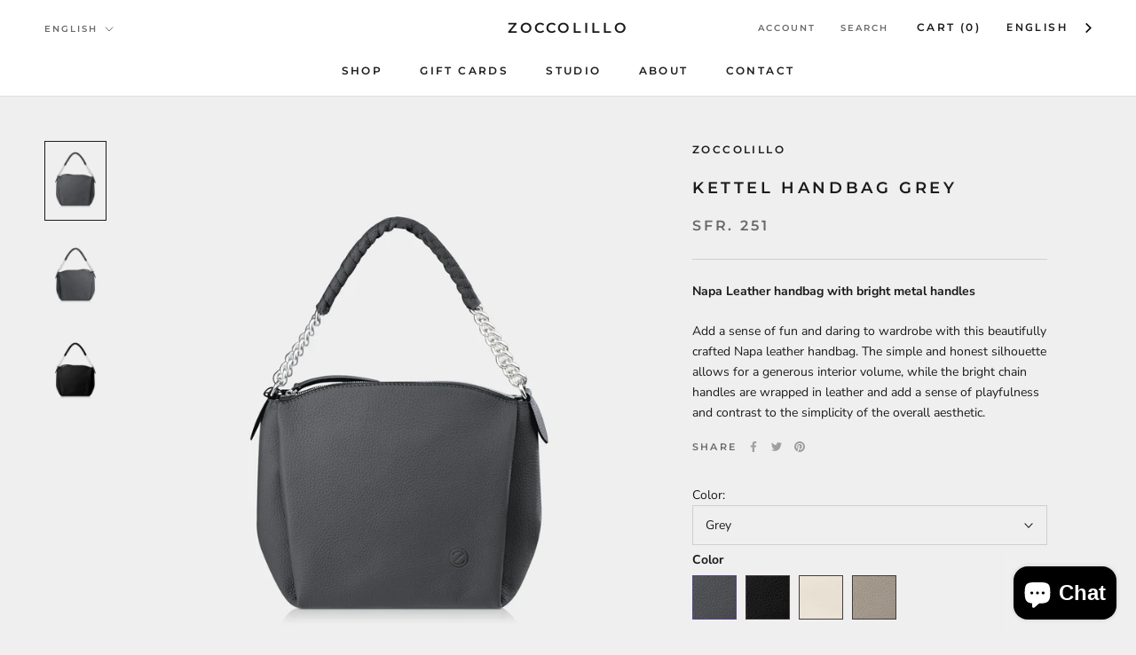

--- FILE ---
content_type: text/html; charset=utf-8
request_url: https://zoccolillo.com/products/kettel-damen-leder-handtasche-grau-online-kaufen
body_size: 60438
content:
<!doctype html>

<html class="no-js" lang="en">
  <head>
	<link href='https://cdn.jsdelivr.net/gh/yunmuqing/img-v1.3@latest/ymqfangda/css/lightgallery.css' rel='stylesheet'> 
    <link href='https://cdn.jsdelivr.net/gh/yunmuqing/img-v1.3@latest/swiper/swiper-bundle.css' rel='stylesheet'> 
    <link href='https://cdn.jsdelivr.net/gh/yunmuqing/img-v1.3@latest/font/iconfont.css' rel='stylesheet'>  
	<link href='https://cdn.jsdelivr.net/gh/yunmuqing/img-v1.3@latest/css/ymq_img.css' rel='stylesheet'>  
    <link href='https://image.ymq.cool/shop/css/bottom.css' rel='stylesheet'>  

     
	
	<script>
      window.ymq_image = window.ymq_image || {};
      
	
      ymq_image.shop = 'zoccolillo-swiss.myshopify.com';

      ymq_image.timestamp = '1769113474'; 

      ymq_image.page = 'product';

      ymq_image.ymq_image_branding = {}; 
        
          ymq_image.ymq_image_branding = {"extra":{"plan":0,"status":1},"style":{"--pagination-color":"#000000","--big-icon-size":"24","--big-icon-width":"40","--big-icon-height":"40","--big-icon-color":"#080808","--big-icon-color-hover":"#FFFFFF","--big-icon-b-color":"#EDEDED","--big-icon-b-color-hover":"#080808","--big-icon-b-opacity":"1","--big-icon-border-color":"#EDEDED","--big-icon-border-color-hover":"#080808","--big-icon-border-width":"2","--big-icon-border-radius":"4","--thumbnail-border-color":"#000000"},"config":{"show_type":"1","mouse-big":"1","click-big":"1","Lazy":"1","css":"","big-icon":"","big-icon-url":"","thumbnail-show":"1","thumbnail-show-m":"2","thumbnail-num":"5","thumbnail-position":"2","pagination":"3","work-tag":"ymq-work","not-work-tag":"ymq-not-work","icon-display":"3"}}; 
       

      ymq_image.product = {"id":6032279732380,"title":"Kettel Handbag Grey","handle":"kettel-damen-leder-handtasche-grau-online-kaufen","description":"\u003cp\u003e\u003cstrong\u003eNapa Leather handbag with bright metal handles\u003c\/strong\u003e\u003c\/p\u003e\n\u003cp\u003eAdd a sense of fun and daring to wardrobe with this beautifully crafted Napa leather handbag. The simple and honest silhouette allows for a generous interior volume, while the bright chain handles are wrapped in leather and add a sense of playfulness and contrast to the simplicity of the overall aesthetic.\u003c\/p\u003e\n\u003c!-- split --\u003e\n\u003cp\u003e\u003cstrong\u003e Dimensions \u003c\/strong\u003e\u003c\/p\u003e\n\u003cp\u003e25cm x 12cm x 24cm\u003c\/p\u003e\n\u003cp\u003e\u003cstrong\u003eMore Details\u003c\/strong\u003e\u003c\/p\u003e\n\u003cul\u003e\n\u003cli\u003eSecure outer zip\u003c\/li\u003e\n\u003cli\u003eSpacious interior volume\u003c\/li\u003e\n\u003cli\u003eDual interior pockets\u003c\/li\u003e\n\u003cli\u003ePadded chain handles\u003c\/li\u003e\n\u003cli\u003eDetachable cross body strap\u003c\/li\u003e\n\u003c\/ul\u003e","published_at":"2020-12-16T13:31:40+01:00","created_at":"2020-12-16T13:31:37+01:00","vendor":"Zoccolillo","type":"","tags":["__with:aurora-dark-mud"],"price":25100,"price_min":25100,"price_max":25100,"available":true,"price_varies":false,"compare_at_price":null,"compare_at_price_min":0,"compare_at_price_max":0,"compare_at_price_varies":false,"variants":[{"id":40178445844636,"title":"Grey","option1":"Grey","option2":null,"option3":null,"sku":"TS-17-01-HK-W-GRY-K-1","requires_shipping":true,"taxable":false,"featured_image":{"id":22706024743068,"product_id":6032279732380,"position":1,"created_at":"2020-12-24T08:43:20+01:00","updated_at":"2021-06-15T19:49:43+02:00","alt":"Kettel Handbag Grey","width":2000,"height":2580,"src":"\/\/zoccolillo.com\/cdn\/shop\/products\/Grey.jpg?v=1623779383","variant_ids":[40178445844636]},"available":true,"name":"Kettel Handbag Grey - Grey","public_title":"Grey","options":["Grey"],"price":25100,"weight":460,"compare_at_price":null,"inventory_management":"shopify","barcode":"","featured_media":{"alt":"Kettel Handbag Grey","id":14881592934556,"position":1,"preview_image":{"aspect_ratio":0.775,"height":2580,"width":2000,"src":"\/\/zoccolillo.com\/cdn\/shop\/products\/Grey.jpg?v=1623779383"}},"requires_selling_plan":false,"selling_plan_allocations":[]},{"id":40178445877404,"title":"Black","option1":"Black","option2":null,"option3":null,"sku":"TS-17-01-HK-W-GRY-K-2","requires_shipping":true,"taxable":false,"featured_image":{"id":30369460977820,"product_id":6032279732380,"position":4,"created_at":"2021-06-15T19:49:33+02:00","updated_at":"2021-08-13T13:58:36+02:00","alt":"Kettel Handbag Grey","width":1395,"height":1800,"src":"\/\/zoccolillo.com\/cdn\/shop\/products\/1_f6543494-1624-42a7-8fb7-e3c0248b8340.png?v=1628855916","variant_ids":[40178445877404]},"available":true,"name":"Kettel Handbag Grey - Black","public_title":"Black","options":["Black"],"price":25100,"weight":460,"compare_at_price":null,"inventory_management":"shopify","barcode":"","featured_media":{"alt":"Kettel Handbag Grey","id":22674643484828,"position":4,"preview_image":{"aspect_ratio":0.775,"height":1800,"width":1395,"src":"\/\/zoccolillo.com\/cdn\/shop\/products\/1_f6543494-1624-42a7-8fb7-e3c0248b8340.png?v=1628855916"}},"requires_selling_plan":false,"selling_plan_allocations":[]},{"id":40178445910172,"title":"Light Beige","option1":"Light Beige","option2":null,"option3":null,"sku":"TS-17-01-HK-W-GRY-K-3","requires_shipping":true,"taxable":false,"featured_image":{"id":30369461108892,"product_id":6032279732380,"position":6,"created_at":"2021-06-15T19:49:34+02:00","updated_at":"2021-08-13T15:06:00+02:00","alt":"Kettel Handbag Grey","width":1395,"height":1800,"src":"\/\/zoccolillo.com\/cdn\/shop\/products\/7_3dfe1a0a-ba4e-4432-b8e6-d68d2294f3d4.png?v=1628859960","variant_ids":[40178445910172]},"available":true,"name":"Kettel Handbag Grey - Light Beige","public_title":"Light Beige","options":["Light Beige"],"price":25100,"weight":460,"compare_at_price":null,"inventory_management":"shopify","barcode":"","featured_media":{"alt":"Kettel Handbag Grey","id":22674643517596,"position":6,"preview_image":{"aspect_ratio":0.775,"height":1800,"width":1395,"src":"\/\/zoccolillo.com\/cdn\/shop\/products\/7_3dfe1a0a-ba4e-4432-b8e6-d68d2294f3d4.png?v=1628859960"}},"requires_selling_plan":false,"selling_plan_allocations":[]},{"id":40178445942940,"title":"Mud","option1":"Mud","option2":null,"option3":null,"sku":"TS-17-01-HK-W-GRY-K-4","requires_shipping":true,"taxable":false,"featured_image":{"id":30369461010588,"product_id":6032279732380,"position":8,"created_at":"2021-06-15T19:49:33+02:00","updated_at":"2021-08-13T15:16:48+02:00","alt":"Kettel Handbag Grey","width":1395,"height":1800,"src":"\/\/zoccolillo.com\/cdn\/shop\/products\/9_e9ed9b62-b822-4a63-acb2-f5c5c51b8748.png?v=1628860608","variant_ids":[40178445942940]},"available":true,"name":"Kettel Handbag Grey - Mud","public_title":"Mud","options":["Mud"],"price":25100,"weight":460,"compare_at_price":null,"inventory_management":"shopify","barcode":"","featured_media":{"alt":"Kettel Handbag Grey","id":22674643550364,"position":8,"preview_image":{"aspect_ratio":0.775,"height":1800,"width":1395,"src":"\/\/zoccolillo.com\/cdn\/shop\/products\/9_e9ed9b62-b822-4a63-acb2-f5c5c51b8748.png?v=1628860608"}},"requires_selling_plan":false,"selling_plan_allocations":[]}],"images":["\/\/zoccolillo.com\/cdn\/shop\/products\/Grey.jpg?v=1623779383","\/\/zoccolillo.com\/cdn\/shop\/products\/Greys.jpg?v=1623779383","\/\/zoccolillo.com\/cdn\/shop\/products\/hero_5.jpg?v=1623779383","\/\/zoccolillo.com\/cdn\/shop\/products\/1_f6543494-1624-42a7-8fb7-e3c0248b8340.png?v=1628855916","\/\/zoccolillo.com\/cdn\/shop\/products\/2_177216dd-fbb6-4885-99b9-862db9fdae8b.jpg?v=1628856918","\/\/zoccolillo.com\/cdn\/shop\/products\/7_3dfe1a0a-ba4e-4432-b8e6-d68d2294f3d4.png?v=1628859960","\/\/zoccolillo.com\/cdn\/shop\/products\/8_7625e0ea-a93c-40e8-bddb-4e451349095a.jpg?v=1628859119","\/\/zoccolillo.com\/cdn\/shop\/products\/9_e9ed9b62-b822-4a63-acb2-f5c5c51b8748.png?v=1628860608","\/\/zoccolillo.com\/cdn\/shop\/products\/10_16a3247b-4b3a-4c72-bb92-2e3d334359fb.jpg?v=1628857421"],"featured_image":"\/\/zoccolillo.com\/cdn\/shop\/products\/Grey.jpg?v=1623779383","options":["Color"],"media":[{"alt":"Kettel Handbag Grey","id":14881592934556,"position":1,"preview_image":{"aspect_ratio":0.775,"height":2580,"width":2000,"src":"\/\/zoccolillo.com\/cdn\/shop\/products\/Grey.jpg?v=1623779383"},"aspect_ratio":0.775,"height":2580,"media_type":"image","src":"\/\/zoccolillo.com\/cdn\/shop\/products\/Grey.jpg?v=1623779383","width":2000},{"alt":"Kettel Handbag Grey","id":14743395696796,"position":2,"preview_image":{"aspect_ratio":0.775,"height":2580,"width":2000,"src":"\/\/zoccolillo.com\/cdn\/shop\/products\/Greys.jpg?v=1623779383"},"aspect_ratio":0.775,"height":2580,"media_type":"image","src":"\/\/zoccolillo.com\/cdn\/shop\/products\/Greys.jpg?v=1623779383","width":2000},{"alt":"featured","id":14743395729564,"position":3,"preview_image":{"aspect_ratio":2.171,"height":700,"width":1520,"src":"\/\/zoccolillo.com\/cdn\/shop\/products\/hero_5.jpg?v=1623779383"},"aspect_ratio":2.171,"height":700,"media_type":"image","src":"\/\/zoccolillo.com\/cdn\/shop\/products\/hero_5.jpg?v=1623779383","width":1520},{"alt":"Kettel Handbag Grey","id":22674643484828,"position":4,"preview_image":{"aspect_ratio":0.775,"height":1800,"width":1395,"src":"\/\/zoccolillo.com\/cdn\/shop\/products\/1_f6543494-1624-42a7-8fb7-e3c0248b8340.png?v=1628855916"},"aspect_ratio":0.775,"height":1800,"media_type":"image","src":"\/\/zoccolillo.com\/cdn\/shop\/products\/1_f6543494-1624-42a7-8fb7-e3c0248b8340.png?v=1628855916","width":1395},{"alt":"Kettel Handbag Grey","id":22674661572764,"position":5,"preview_image":{"aspect_ratio":0.775,"height":1800,"width":1395,"src":"\/\/zoccolillo.com\/cdn\/shop\/products\/2_177216dd-fbb6-4885-99b9-862db9fdae8b.jpg?v=1628856918"},"aspect_ratio":0.775,"height":1800,"media_type":"image","src":"\/\/zoccolillo.com\/cdn\/shop\/products\/2_177216dd-fbb6-4885-99b9-862db9fdae8b.jpg?v=1628856918","width":1395},{"alt":"Kettel Handbag Grey","id":22674643517596,"position":6,"preview_image":{"aspect_ratio":0.775,"height":1800,"width":1395,"src":"\/\/zoccolillo.com\/cdn\/shop\/products\/7_3dfe1a0a-ba4e-4432-b8e6-d68d2294f3d4.png?v=1628859960"},"aspect_ratio":0.775,"height":1800,"media_type":"image","src":"\/\/zoccolillo.com\/cdn\/shop\/products\/7_3dfe1a0a-ba4e-4432-b8e6-d68d2294f3d4.png?v=1628859960","width":1395},{"alt":"Kettel Handbag Grey","id":22674661638300,"position":7,"preview_image":{"aspect_ratio":0.775,"height":1800,"width":1395,"src":"\/\/zoccolillo.com\/cdn\/shop\/products\/8_7625e0ea-a93c-40e8-bddb-4e451349095a.jpg?v=1628859119"},"aspect_ratio":0.775,"height":1800,"media_type":"image","src":"\/\/zoccolillo.com\/cdn\/shop\/products\/8_7625e0ea-a93c-40e8-bddb-4e451349095a.jpg?v=1628859119","width":1395},{"alt":"Kettel Handbag Grey","id":22674643550364,"position":8,"preview_image":{"aspect_ratio":0.775,"height":1800,"width":1395,"src":"\/\/zoccolillo.com\/cdn\/shop\/products\/9_e9ed9b62-b822-4a63-acb2-f5c5c51b8748.png?v=1628860608"},"aspect_ratio":0.775,"height":1800,"media_type":"image","src":"\/\/zoccolillo.com\/cdn\/shop\/products\/9_e9ed9b62-b822-4a63-acb2-f5c5c51b8748.png?v=1628860608","width":1395},{"alt":"Kettel Handbag Grey","id":22674661736604,"position":9,"preview_image":{"aspect_ratio":0.775,"height":1800,"width":1395,"src":"\/\/zoccolillo.com\/cdn\/shop\/products\/10_16a3247b-4b3a-4c72-bb92-2e3d334359fb.jpg?v=1628857421"},"aspect_ratio":0.775,"height":1800,"media_type":"image","src":"\/\/zoccolillo.com\/cdn\/shop\/products\/10_16a3247b-4b3a-4c72-bb92-2e3d334359fb.jpg?v=1628857421","width":1395}],"requires_selling_plan":false,"selling_plan_groups":[],"content":"\u003cp\u003e\u003cstrong\u003eNapa Leather handbag with bright metal handles\u003c\/strong\u003e\u003c\/p\u003e\n\u003cp\u003eAdd a sense of fun and daring to wardrobe with this beautifully crafted Napa leather handbag. The simple and honest silhouette allows for a generous interior volume, while the bright chain handles are wrapped in leather and add a sense of playfulness and contrast to the simplicity of the overall aesthetic.\u003c\/p\u003e\n\u003c!-- split --\u003e\n\u003cp\u003e\u003cstrong\u003e Dimensions \u003c\/strong\u003e\u003c\/p\u003e\n\u003cp\u003e25cm x 12cm x 24cm\u003c\/p\u003e\n\u003cp\u003e\u003cstrong\u003eMore Details\u003c\/strong\u003e\u003c\/p\u003e\n\u003cul\u003e\n\u003cli\u003eSecure outer zip\u003c\/li\u003e\n\u003cli\u003eSpacious interior volume\u003c\/li\u003e\n\u003cli\u003eDual interior pockets\u003c\/li\u003e\n\u003cli\u003ePadded chain handles\u003c\/li\u003e\n\u003cli\u003eDetachable cross body strap\u003c\/li\u003e\n\u003c\/ul\u003e"}; 

      ymq_image.imageParentDom = '';
      ymq_image.form_box = '';
	</script>
	<script src="https://image.ymq.cool/shop/ymq_image.js"></script>


    
   <!-- Google Tag Manager -->
<script>
  window.dataLayer = window.dataLayer || [];
</script>
<script>
(function(w,d,s,l,i){w[l]=w[l]||[];w[l].push({"gtm.start":
  new Date().getTime(),event:"gtm.js"});var f=d.getElementsByTagName(s)[0],
  j=d.createElement(s),dl=l!="dataLayer"?"&l="+l:"";j.async=true;j.src=
  "https://www.googletagmanager.com/gtm.js?id="+i+dl;f.parentNode.insertBefore(j,f);
})(window,document,"script","dataLayer","GTM-KRXRMGS");
</script>
<!-- End Google Tag Manager -->
<script id="elevar-gtm-suite-config" type="application/json">{"gtm_id": "GTM-KRXRMGS", "event_config": {"cart_reconcile": true, "cart_view": true, "checkout_complete": true, "checkout_step": true, "collection_view": true, "product_add_to_cart": false, "product_add_to_cart_ajax": true, "product_remove_from_cart": true, "product_select": true, "product_view": true, "search_results_view": true, "user": true, "save_order_notes": true}, "gtm_suite_script": "https://cdn.shopify.com/s/files/1/0605/6869/9030/files/datalayer.js", "consent_enabled": false}</script>





   

    
    <meta name="facebook-domain-verification" content="zz5imbogjpcbvxxwwrl7c3cw0hzrh4"/>






    

<script>
window.KiwiSizing = window.KiwiSizing === undefined ? {} : window.KiwiSizing;
KiwiSizing.shop = "zoccolillo-swiss.myshopify.com";


KiwiSizing.data = {
  collections: "274840354972,238926626972,206673084572,238932820124,238919843996,238919811228",
  tags: "__with:aurora-dark-mud",
  product: "6032279732380",
  vendor: "Zoccolillo",
  type: "",
  title: "Kettel Handbag Grey",
  images: ["\/\/zoccolillo.com\/cdn\/shop\/products\/Grey.jpg?v=1623779383","\/\/zoccolillo.com\/cdn\/shop\/products\/Greys.jpg?v=1623779383","\/\/zoccolillo.com\/cdn\/shop\/products\/hero_5.jpg?v=1623779383","\/\/zoccolillo.com\/cdn\/shop\/products\/1_f6543494-1624-42a7-8fb7-e3c0248b8340.png?v=1628855916","\/\/zoccolillo.com\/cdn\/shop\/products\/2_177216dd-fbb6-4885-99b9-862db9fdae8b.jpg?v=1628856918","\/\/zoccolillo.com\/cdn\/shop\/products\/7_3dfe1a0a-ba4e-4432-b8e6-d68d2294f3d4.png?v=1628859960","\/\/zoccolillo.com\/cdn\/shop\/products\/8_7625e0ea-a93c-40e8-bddb-4e451349095a.jpg?v=1628859119","\/\/zoccolillo.com\/cdn\/shop\/products\/9_e9ed9b62-b822-4a63-acb2-f5c5c51b8748.png?v=1628860608","\/\/zoccolillo.com\/cdn\/shop\/products\/10_16a3247b-4b3a-4c72-bb92-2e3d334359fb.jpg?v=1628857421"],
  options: [{"name":"Color","position":1,"values":["Grey","Black","Light Beige","Mud"]}],
  variants: [{"id":40178445844636,"title":"Grey","option1":"Grey","option2":null,"option3":null,"sku":"TS-17-01-HK-W-GRY-K-1","requires_shipping":true,"taxable":false,"featured_image":{"id":22706024743068,"product_id":6032279732380,"position":1,"created_at":"2020-12-24T08:43:20+01:00","updated_at":"2021-06-15T19:49:43+02:00","alt":"Kettel Handbag Grey","width":2000,"height":2580,"src":"\/\/zoccolillo.com\/cdn\/shop\/products\/Grey.jpg?v=1623779383","variant_ids":[40178445844636]},"available":true,"name":"Kettel Handbag Grey - Grey","public_title":"Grey","options":["Grey"],"price":25100,"weight":460,"compare_at_price":null,"inventory_management":"shopify","barcode":"","featured_media":{"alt":"Kettel Handbag Grey","id":14881592934556,"position":1,"preview_image":{"aspect_ratio":0.775,"height":2580,"width":2000,"src":"\/\/zoccolillo.com\/cdn\/shop\/products\/Grey.jpg?v=1623779383"}},"requires_selling_plan":false,"selling_plan_allocations":[]},{"id":40178445877404,"title":"Black","option1":"Black","option2":null,"option3":null,"sku":"TS-17-01-HK-W-GRY-K-2","requires_shipping":true,"taxable":false,"featured_image":{"id":30369460977820,"product_id":6032279732380,"position":4,"created_at":"2021-06-15T19:49:33+02:00","updated_at":"2021-08-13T13:58:36+02:00","alt":"Kettel Handbag Grey","width":1395,"height":1800,"src":"\/\/zoccolillo.com\/cdn\/shop\/products\/1_f6543494-1624-42a7-8fb7-e3c0248b8340.png?v=1628855916","variant_ids":[40178445877404]},"available":true,"name":"Kettel Handbag Grey - Black","public_title":"Black","options":["Black"],"price":25100,"weight":460,"compare_at_price":null,"inventory_management":"shopify","barcode":"","featured_media":{"alt":"Kettel Handbag Grey","id":22674643484828,"position":4,"preview_image":{"aspect_ratio":0.775,"height":1800,"width":1395,"src":"\/\/zoccolillo.com\/cdn\/shop\/products\/1_f6543494-1624-42a7-8fb7-e3c0248b8340.png?v=1628855916"}},"requires_selling_plan":false,"selling_plan_allocations":[]},{"id":40178445910172,"title":"Light Beige","option1":"Light Beige","option2":null,"option3":null,"sku":"TS-17-01-HK-W-GRY-K-3","requires_shipping":true,"taxable":false,"featured_image":{"id":30369461108892,"product_id":6032279732380,"position":6,"created_at":"2021-06-15T19:49:34+02:00","updated_at":"2021-08-13T15:06:00+02:00","alt":"Kettel Handbag Grey","width":1395,"height":1800,"src":"\/\/zoccolillo.com\/cdn\/shop\/products\/7_3dfe1a0a-ba4e-4432-b8e6-d68d2294f3d4.png?v=1628859960","variant_ids":[40178445910172]},"available":true,"name":"Kettel Handbag Grey - Light Beige","public_title":"Light Beige","options":["Light Beige"],"price":25100,"weight":460,"compare_at_price":null,"inventory_management":"shopify","barcode":"","featured_media":{"alt":"Kettel Handbag Grey","id":22674643517596,"position":6,"preview_image":{"aspect_ratio":0.775,"height":1800,"width":1395,"src":"\/\/zoccolillo.com\/cdn\/shop\/products\/7_3dfe1a0a-ba4e-4432-b8e6-d68d2294f3d4.png?v=1628859960"}},"requires_selling_plan":false,"selling_plan_allocations":[]},{"id":40178445942940,"title":"Mud","option1":"Mud","option2":null,"option3":null,"sku":"TS-17-01-HK-W-GRY-K-4","requires_shipping":true,"taxable":false,"featured_image":{"id":30369461010588,"product_id":6032279732380,"position":8,"created_at":"2021-06-15T19:49:33+02:00","updated_at":"2021-08-13T15:16:48+02:00","alt":"Kettel Handbag Grey","width":1395,"height":1800,"src":"\/\/zoccolillo.com\/cdn\/shop\/products\/9_e9ed9b62-b822-4a63-acb2-f5c5c51b8748.png?v=1628860608","variant_ids":[40178445942940]},"available":true,"name":"Kettel Handbag Grey - Mud","public_title":"Mud","options":["Mud"],"price":25100,"weight":460,"compare_at_price":null,"inventory_management":"shopify","barcode":"","featured_media":{"alt":"Kettel Handbag Grey","id":22674643550364,"position":8,"preview_image":{"aspect_ratio":0.775,"height":1800,"width":1395,"src":"\/\/zoccolillo.com\/cdn\/shop\/products\/9_e9ed9b62-b822-4a63-acb2-f5c5c51b8748.png?v=1628860608"}},"requires_selling_plan":false,"selling_plan_allocations":[]}],
};

</script>
  <link rel="stylesheet" href="https://size-charts-relentless.herokuapp.com/css/size-charts-relentless.css" />
<script>
var sizeChartsRelentless = window.sizeChartsRelentless || {};
sizeChartsRelentless.product = {"id":6032279732380,"title":"Kettel Handbag Grey","handle":"kettel-damen-leder-handtasche-grau-online-kaufen","description":"\u003cp\u003e\u003cstrong\u003eNapa Leather handbag with bright metal handles\u003c\/strong\u003e\u003c\/p\u003e\n\u003cp\u003eAdd a sense of fun and daring to wardrobe with this beautifully crafted Napa leather handbag. The simple and honest silhouette allows for a generous interior volume, while the bright chain handles are wrapped in leather and add a sense of playfulness and contrast to the simplicity of the overall aesthetic.\u003c\/p\u003e\n\u003c!-- split --\u003e\n\u003cp\u003e\u003cstrong\u003e Dimensions \u003c\/strong\u003e\u003c\/p\u003e\n\u003cp\u003e25cm x 12cm x 24cm\u003c\/p\u003e\n\u003cp\u003e\u003cstrong\u003eMore Details\u003c\/strong\u003e\u003c\/p\u003e\n\u003cul\u003e\n\u003cli\u003eSecure outer zip\u003c\/li\u003e\n\u003cli\u003eSpacious interior volume\u003c\/li\u003e\n\u003cli\u003eDual interior pockets\u003c\/li\u003e\n\u003cli\u003ePadded chain handles\u003c\/li\u003e\n\u003cli\u003eDetachable cross body strap\u003c\/li\u003e\n\u003c\/ul\u003e","published_at":"2020-12-16T13:31:40+01:00","created_at":"2020-12-16T13:31:37+01:00","vendor":"Zoccolillo","type":"","tags":["__with:aurora-dark-mud"],"price":25100,"price_min":25100,"price_max":25100,"available":true,"price_varies":false,"compare_at_price":null,"compare_at_price_min":0,"compare_at_price_max":0,"compare_at_price_varies":false,"variants":[{"id":40178445844636,"title":"Grey","option1":"Grey","option2":null,"option3":null,"sku":"TS-17-01-HK-W-GRY-K-1","requires_shipping":true,"taxable":false,"featured_image":{"id":22706024743068,"product_id":6032279732380,"position":1,"created_at":"2020-12-24T08:43:20+01:00","updated_at":"2021-06-15T19:49:43+02:00","alt":"Kettel Handbag Grey","width":2000,"height":2580,"src":"\/\/zoccolillo.com\/cdn\/shop\/products\/Grey.jpg?v=1623779383","variant_ids":[40178445844636]},"available":true,"name":"Kettel Handbag Grey - Grey","public_title":"Grey","options":["Grey"],"price":25100,"weight":460,"compare_at_price":null,"inventory_management":"shopify","barcode":"","featured_media":{"alt":"Kettel Handbag Grey","id":14881592934556,"position":1,"preview_image":{"aspect_ratio":0.775,"height":2580,"width":2000,"src":"\/\/zoccolillo.com\/cdn\/shop\/products\/Grey.jpg?v=1623779383"}},"requires_selling_plan":false,"selling_plan_allocations":[]},{"id":40178445877404,"title":"Black","option1":"Black","option2":null,"option3":null,"sku":"TS-17-01-HK-W-GRY-K-2","requires_shipping":true,"taxable":false,"featured_image":{"id":30369460977820,"product_id":6032279732380,"position":4,"created_at":"2021-06-15T19:49:33+02:00","updated_at":"2021-08-13T13:58:36+02:00","alt":"Kettel Handbag Grey","width":1395,"height":1800,"src":"\/\/zoccolillo.com\/cdn\/shop\/products\/1_f6543494-1624-42a7-8fb7-e3c0248b8340.png?v=1628855916","variant_ids":[40178445877404]},"available":true,"name":"Kettel Handbag Grey - Black","public_title":"Black","options":["Black"],"price":25100,"weight":460,"compare_at_price":null,"inventory_management":"shopify","barcode":"","featured_media":{"alt":"Kettel Handbag Grey","id":22674643484828,"position":4,"preview_image":{"aspect_ratio":0.775,"height":1800,"width":1395,"src":"\/\/zoccolillo.com\/cdn\/shop\/products\/1_f6543494-1624-42a7-8fb7-e3c0248b8340.png?v=1628855916"}},"requires_selling_plan":false,"selling_plan_allocations":[]},{"id":40178445910172,"title":"Light Beige","option1":"Light Beige","option2":null,"option3":null,"sku":"TS-17-01-HK-W-GRY-K-3","requires_shipping":true,"taxable":false,"featured_image":{"id":30369461108892,"product_id":6032279732380,"position":6,"created_at":"2021-06-15T19:49:34+02:00","updated_at":"2021-08-13T15:06:00+02:00","alt":"Kettel Handbag Grey","width":1395,"height":1800,"src":"\/\/zoccolillo.com\/cdn\/shop\/products\/7_3dfe1a0a-ba4e-4432-b8e6-d68d2294f3d4.png?v=1628859960","variant_ids":[40178445910172]},"available":true,"name":"Kettel Handbag Grey - Light Beige","public_title":"Light Beige","options":["Light Beige"],"price":25100,"weight":460,"compare_at_price":null,"inventory_management":"shopify","barcode":"","featured_media":{"alt":"Kettel Handbag Grey","id":22674643517596,"position":6,"preview_image":{"aspect_ratio":0.775,"height":1800,"width":1395,"src":"\/\/zoccolillo.com\/cdn\/shop\/products\/7_3dfe1a0a-ba4e-4432-b8e6-d68d2294f3d4.png?v=1628859960"}},"requires_selling_plan":false,"selling_plan_allocations":[]},{"id":40178445942940,"title":"Mud","option1":"Mud","option2":null,"option3":null,"sku":"TS-17-01-HK-W-GRY-K-4","requires_shipping":true,"taxable":false,"featured_image":{"id":30369461010588,"product_id":6032279732380,"position":8,"created_at":"2021-06-15T19:49:33+02:00","updated_at":"2021-08-13T15:16:48+02:00","alt":"Kettel Handbag Grey","width":1395,"height":1800,"src":"\/\/zoccolillo.com\/cdn\/shop\/products\/9_e9ed9b62-b822-4a63-acb2-f5c5c51b8748.png?v=1628860608","variant_ids":[40178445942940]},"available":true,"name":"Kettel Handbag Grey - Mud","public_title":"Mud","options":["Mud"],"price":25100,"weight":460,"compare_at_price":null,"inventory_management":"shopify","barcode":"","featured_media":{"alt":"Kettel Handbag Grey","id":22674643550364,"position":8,"preview_image":{"aspect_ratio":0.775,"height":1800,"width":1395,"src":"\/\/zoccolillo.com\/cdn\/shop\/products\/9_e9ed9b62-b822-4a63-acb2-f5c5c51b8748.png?v=1628860608"}},"requires_selling_plan":false,"selling_plan_allocations":[]}],"images":["\/\/zoccolillo.com\/cdn\/shop\/products\/Grey.jpg?v=1623779383","\/\/zoccolillo.com\/cdn\/shop\/products\/Greys.jpg?v=1623779383","\/\/zoccolillo.com\/cdn\/shop\/products\/hero_5.jpg?v=1623779383","\/\/zoccolillo.com\/cdn\/shop\/products\/1_f6543494-1624-42a7-8fb7-e3c0248b8340.png?v=1628855916","\/\/zoccolillo.com\/cdn\/shop\/products\/2_177216dd-fbb6-4885-99b9-862db9fdae8b.jpg?v=1628856918","\/\/zoccolillo.com\/cdn\/shop\/products\/7_3dfe1a0a-ba4e-4432-b8e6-d68d2294f3d4.png?v=1628859960","\/\/zoccolillo.com\/cdn\/shop\/products\/8_7625e0ea-a93c-40e8-bddb-4e451349095a.jpg?v=1628859119","\/\/zoccolillo.com\/cdn\/shop\/products\/9_e9ed9b62-b822-4a63-acb2-f5c5c51b8748.png?v=1628860608","\/\/zoccolillo.com\/cdn\/shop\/products\/10_16a3247b-4b3a-4c72-bb92-2e3d334359fb.jpg?v=1628857421"],"featured_image":"\/\/zoccolillo.com\/cdn\/shop\/products\/Grey.jpg?v=1623779383","options":["Color"],"media":[{"alt":"Kettel Handbag Grey","id":14881592934556,"position":1,"preview_image":{"aspect_ratio":0.775,"height":2580,"width":2000,"src":"\/\/zoccolillo.com\/cdn\/shop\/products\/Grey.jpg?v=1623779383"},"aspect_ratio":0.775,"height":2580,"media_type":"image","src":"\/\/zoccolillo.com\/cdn\/shop\/products\/Grey.jpg?v=1623779383","width":2000},{"alt":"Kettel Handbag Grey","id":14743395696796,"position":2,"preview_image":{"aspect_ratio":0.775,"height":2580,"width":2000,"src":"\/\/zoccolillo.com\/cdn\/shop\/products\/Greys.jpg?v=1623779383"},"aspect_ratio":0.775,"height":2580,"media_type":"image","src":"\/\/zoccolillo.com\/cdn\/shop\/products\/Greys.jpg?v=1623779383","width":2000},{"alt":"featured","id":14743395729564,"position":3,"preview_image":{"aspect_ratio":2.171,"height":700,"width":1520,"src":"\/\/zoccolillo.com\/cdn\/shop\/products\/hero_5.jpg?v=1623779383"},"aspect_ratio":2.171,"height":700,"media_type":"image","src":"\/\/zoccolillo.com\/cdn\/shop\/products\/hero_5.jpg?v=1623779383","width":1520},{"alt":"Kettel Handbag Grey","id":22674643484828,"position":4,"preview_image":{"aspect_ratio":0.775,"height":1800,"width":1395,"src":"\/\/zoccolillo.com\/cdn\/shop\/products\/1_f6543494-1624-42a7-8fb7-e3c0248b8340.png?v=1628855916"},"aspect_ratio":0.775,"height":1800,"media_type":"image","src":"\/\/zoccolillo.com\/cdn\/shop\/products\/1_f6543494-1624-42a7-8fb7-e3c0248b8340.png?v=1628855916","width":1395},{"alt":"Kettel Handbag Grey","id":22674661572764,"position":5,"preview_image":{"aspect_ratio":0.775,"height":1800,"width":1395,"src":"\/\/zoccolillo.com\/cdn\/shop\/products\/2_177216dd-fbb6-4885-99b9-862db9fdae8b.jpg?v=1628856918"},"aspect_ratio":0.775,"height":1800,"media_type":"image","src":"\/\/zoccolillo.com\/cdn\/shop\/products\/2_177216dd-fbb6-4885-99b9-862db9fdae8b.jpg?v=1628856918","width":1395},{"alt":"Kettel Handbag Grey","id":22674643517596,"position":6,"preview_image":{"aspect_ratio":0.775,"height":1800,"width":1395,"src":"\/\/zoccolillo.com\/cdn\/shop\/products\/7_3dfe1a0a-ba4e-4432-b8e6-d68d2294f3d4.png?v=1628859960"},"aspect_ratio":0.775,"height":1800,"media_type":"image","src":"\/\/zoccolillo.com\/cdn\/shop\/products\/7_3dfe1a0a-ba4e-4432-b8e6-d68d2294f3d4.png?v=1628859960","width":1395},{"alt":"Kettel Handbag Grey","id":22674661638300,"position":7,"preview_image":{"aspect_ratio":0.775,"height":1800,"width":1395,"src":"\/\/zoccolillo.com\/cdn\/shop\/products\/8_7625e0ea-a93c-40e8-bddb-4e451349095a.jpg?v=1628859119"},"aspect_ratio":0.775,"height":1800,"media_type":"image","src":"\/\/zoccolillo.com\/cdn\/shop\/products\/8_7625e0ea-a93c-40e8-bddb-4e451349095a.jpg?v=1628859119","width":1395},{"alt":"Kettel Handbag Grey","id":22674643550364,"position":8,"preview_image":{"aspect_ratio":0.775,"height":1800,"width":1395,"src":"\/\/zoccolillo.com\/cdn\/shop\/products\/9_e9ed9b62-b822-4a63-acb2-f5c5c51b8748.png?v=1628860608"},"aspect_ratio":0.775,"height":1800,"media_type":"image","src":"\/\/zoccolillo.com\/cdn\/shop\/products\/9_e9ed9b62-b822-4a63-acb2-f5c5c51b8748.png?v=1628860608","width":1395},{"alt":"Kettel Handbag Grey","id":22674661736604,"position":9,"preview_image":{"aspect_ratio":0.775,"height":1800,"width":1395,"src":"\/\/zoccolillo.com\/cdn\/shop\/products\/10_16a3247b-4b3a-4c72-bb92-2e3d334359fb.jpg?v=1628857421"},"aspect_ratio":0.775,"height":1800,"media_type":"image","src":"\/\/zoccolillo.com\/cdn\/shop\/products\/10_16a3247b-4b3a-4c72-bb92-2e3d334359fb.jpg?v=1628857421","width":1395}],"requires_selling_plan":false,"selling_plan_groups":[],"content":"\u003cp\u003e\u003cstrong\u003eNapa Leather handbag with bright metal handles\u003c\/strong\u003e\u003c\/p\u003e\n\u003cp\u003eAdd a sense of fun and daring to wardrobe with this beautifully crafted Napa leather handbag. The simple and honest silhouette allows for a generous interior volume, while the bright chain handles are wrapped in leather and add a sense of playfulness and contrast to the simplicity of the overall aesthetic.\u003c\/p\u003e\n\u003c!-- split --\u003e\n\u003cp\u003e\u003cstrong\u003e Dimensions \u003c\/strong\u003e\u003c\/p\u003e\n\u003cp\u003e25cm x 12cm x 24cm\u003c\/p\u003e\n\u003cp\u003e\u003cstrong\u003eMore Details\u003c\/strong\u003e\u003c\/p\u003e\n\u003cul\u003e\n\u003cli\u003eSecure outer zip\u003c\/li\u003e\n\u003cli\u003eSpacious interior volume\u003c\/li\u003e\n\u003cli\u003eDual interior pockets\u003c\/li\u003e\n\u003cli\u003ePadded chain handles\u003c\/li\u003e\n\u003cli\u003eDetachable cross body strap\u003c\/li\u003e\n\u003c\/ul\u003e"};
sizeChartsRelentless.productCollections = [{"id":274840354972,"handle":"damen-handtaschen-ledertasche","updated_at":"2025-11-02T13:20:30+01:00","published_at":"2021-08-09T12:48:54+02:00","sort_order":"best-selling","template_suffix":"","published_scope":"web","title":"Damen Leder Handtaschen","body_html":"\u003cdiv class=\"accordion\" id=\"section2\"\u003e\u003c\/div\u003e\n\u003cdiv class=\"container\"\u003e\n\u003cdiv class=\"content\"\u003e\u003c\/div\u003e\n\u003c\/div\u003e\n\u003cbutton class=\"accordion\"\u003eWhere can you find zoccolillo.swiss?\u003c\/button\u003e\n\u003cdiv class=\"panel\"\u003e\n\u003cp\u003eUnder womens leather handbag online.\u003c\/p\u003e\n\u003c\/div\u003e\n\n\u003cstyle\u003e\nbutton.accordion {\n   background-color: #eee;\n   color: #444;\n   cursor: pointer;\n   padding: 18px;\n   width: 100%;\n   border: none;\n   text-align: left;\n   outline: none;\n   font-size: 15px;\n   transition: 0.4s;\n   padding-top: 10px;\n   padding-bottom: 10px;    \n}\n\nbutton.accordion.active, button.accordion:hover {\nbackground-color: #ccc;\n}\n\nbutton.accordion:after {\ncontent: '\\002B';\ncolor: #777;\nfont-weight: bold;\nfloat: right;\nmargin-left: 5px;\n}\n\nbutton.accordion.active:after {\ncontent: \"\\2212\";\n}\n\ndiv.panel {\npadding: 0 18px;\nbackground-color: #fff;\nmax-height: 0;\noverflow: hidden;\ntransition: max-height 0.2s ease-out;\nmargin-bottom: 10px;\nmargin-top: 10px;\n}\n\u003c\/style\u003e\n\u003cscript\u003e\nvar acc = document.getElementsByClassName(\"accordion\");\nvar i;\n\nfor (i = 0; i \u003c acc.length; i++) {\nacc[i].onclick = function() {\nthis.classList.toggle(\"active\");\nvar panel = this.nextElementSibling;\nif (panel.style.maxHeight){\npanel.style.maxHeight = null;\n} else {\npanel.style.maxHeight = panel.scrollHeight + \"px\";\n}\n}\n}\n\u003c\/script\u003e","image":{"created_at":"2022-08-29T23:10:32+02:00","alt":"Damen Leder Handtaschen","width":1520,"height":700,"src":"\/\/zoccolillo.com\/cdn\/shop\/collections\/pana-hero_23fc15db-33a9-4876-8886-e065f295f252.jpg?v=1661807432"}},{"id":238926626972,"handle":"dark-colours","updated_at":"2025-11-02T13:20:30+01:00","published_at":"2021-02-17T16:38:54+01:00","sort_order":"manual","template_suffix":"alternate4","published_scope":"web","title":"Dark Colours","body_html":""},{"id":206673084572,"handle":"handbags","updated_at":"2025-11-02T13:20:30+01:00","published_at":"2020-07-16T13:26:50+02:00","sort_order":"alpha-asc","template_suffix":"alternate4","published_scope":"web","title":"Leather Handbags","body_html":"\u003cdiv class=\"accordion\" id=\"section2\"\u003e\u003c\/div\u003e\n\u003cdiv class=\"container\"\u003e\n\u003cdiv class=\"content\"\u003e\u003c\/div\u003e\n\u003c\/div\u003e\n\u003cbutton class=\"accordion\"\u003eDifficulties finding a vegan leather bag online?\u003c\/button\u003e\n\u003cdiv class=\"panel\"\u003e\n\u003cp\u003eZoccolillo.swiss has the perfect selection for you of cactus vegan leather bags online.\u003c\/p\u003e\n\u003c\/div\u003e\n\u003cbutton class=\"accordion\"\u003eWhere to find a leather bag online?\u003c\/button\u003e\n\u003cdiv class=\"panel\"\u003e\n\u003cp\u003eThe House of Zoccolillo has a huge selection of leather bag online.\u003c\/p\u003e\n\u003c\/div\u003e\n\u003cbutton class=\"accordion\"\u003e Problems finding the perfect bag for you online?\u003c\/button\u003e\n\u003cdiv class=\"panel\"\u003e\n\u003cp\u003eWe got your bag solution on online @zoccolillo.swiss.\u003c\/p\u003e\n\u003c\/div\u003e\n\u003cbutton class=\"accordion\"\u003eShoulder Leather Bags Are Best To Style\u003c\/button\u003e\n\u003cdiv class=\"panel\"\u003e\n\u003cp\u003eThe Shoulder Leather Bag style is developing its aesthetic and is slowly becoming a new staple in every woman's wardrobe. As we know with the rising trend of fashion, the shoulder leather bag will surely not be going away. The shoulder leather bag can be styled in any form from t-shirts and shorts to blazers and suits. Zoccolillo gives you astonishing designs and finishes in Women Leather Handbag Bag Online. our classic and high-quality leather handbag that is sure to elevate and compliment any outfit. Zoccolillo bags have a divergent sense of style that make our bags unique. So, get the best women’s leather handbag online at Zoccolillo. Leather handbags are the best investment piece for every woman in the wardrobe collection.\u003c\/p\u003e\n\u003c\/div\u003e\n\u003cstyle\u003e\nbutton.accordion {\n   background-color: #eee;\n   color: #444;\n   cursor: pointer;\n   padding: 18px;\n   width: 100%;\n   border: none;\n   text-align: left;\n   outline: none;\n   font-size: 15px;\n   transition: 0.4s;\n   padding-top: 10px;\n   padding-bottom: 10px;    \n}\n\nbutton.accordion.active, button.accordion:hover {\nbackground-color: #ccc;\n}\n\nbutton.accordion:after {\ncontent: '\\002B';\ncolor: #777;\nfont-weight: bold;\nfloat: right;\nmargin-left: 5px;\n}\n\nbutton.accordion.active:after {\ncontent: \"\\2212\";\n}\n\ndiv.panel {\npadding: 0 18px;\nbackground-color: #fff;\nmax-height: 0;\noverflow: hidden;\ntransition: max-height 0.2s ease-out;\nmargin-bottom: 10px;\nmargin-top: 10px;\n}\n\u003c\/style\u003e\n\u003cscript\u003e\nvar acc = document.getElementsByClassName(\"accordion\");\nvar i;\n\nfor (i = 0; i \u003c acc.length; i++) {\nacc[i].onclick = function() {\nthis.classList.toggle(\"active\");\nvar panel = this.nextElementSibling;\nif (panel.style.maxHeight){\npanel.style.maxHeight = null;\n} else {\npanel.style.maxHeight = panel.scrollHeight + \"px\";\n}\n}\n}\n\u003c\/script\u003e","image":{"created_at":"2022-08-29T23:10:18+02:00","alt":"Leather Handbags","width":1520,"height":700,"src":"\/\/zoccolillo.com\/cdn\/shop\/collections\/Womens_handbags_02404c0e-166a-4476-9ab5-2482130936bc.jpg?v=1661807418"}},{"id":238932820124,"handle":"muted-colours","updated_at":"2025-11-02T13:20:30+01:00","published_at":"2021-02-17T16:45:45+01:00","sort_order":"manual","template_suffix":"alternate4","published_scope":"web","title":"Muted Colours","body_html":""},{"id":238919843996,"handle":"shoulder-bags","title":"Shoulder Bags","updated_at":"2025-11-02T13:20:30+01:00","body_html":"","published_at":"2021-04-17T17:31:46+02:00","sort_order":"alpha-asc","template_suffix":"alternate4","disjunctive":true,"rules":[{"column":"title","relation":"contains","condition":"Aurora"},{"column":"title","relation":"contains","condition":"Ceres"},{"column":"title","relation":"contains","condition":"Clementia"},{"column":"title","relation":"contains","condition":"Felicitas"},{"column":"title","relation":"contains","condition":"Juventas"},{"column":"title","relation":"contains","condition":"Kettel"},{"column":"title","relation":"contains","condition":"Minerva"},{"column":"title","relation":"contains","condition":"Olivia"},{"column":"title","relation":"contains","condition":"Thalia"},{"column":"title","relation":"contains","condition":"Cara"}],"published_scope":"web","image":{"created_at":"2021-05-29T20:26:26+02:00","alt":"Shoulder Bags","width":700,"height":350,"src":"\/\/zoccolillo.com\/cdn\/shop\/collections\/Untitled_a7ee74e5-ff90-46d3-816d-54e6e8e83ac0.png?v=1622312786"}},{"id":238919811228,"handle":"top-handle-bags","title":"Top Handle Bags","updated_at":"2023-06-21T14:51:48+02:00","body_html":"","published_at":"2021-02-17T15:16:32+01:00","sort_order":"alpha-asc","template_suffix":"alternate4","disjunctive":true,"rules":[{"column":"title","relation":"contains","condition":"Adakee"},{"column":"title","relation":"contains","condition":"Anytha"},{"column":"title","relation":"contains","condition":"Kettel"},{"column":"title","relation":"contains","condition":"Luna"},{"column":"title","relation":"contains","condition":"Pana"},{"column":"title","relation":"contains","condition":"Tassia"},{"column":"title","relation":"contains","condition":"Thalia"},{"column":"title","relation":"contains","condition":"Venus"}],"published_scope":"web","image":{"created_at":"2021-05-29T20:26:08+02:00","alt":"Top Handle Bags","width":700,"height":350,"src":"\/\/zoccolillo.com\/cdn\/shop\/collections\/greenmetallic_400x_66edee5f-39f3-46c0-b8b4-df2cbd99b149.jpg?v=1622312768"}}];
sizeChartsRelentless.metafield = {"charts":[{"id":"2","title":"Size Chart","descriptionTop":"<p><img style=\"display: block; margin-left: auto; margin-right: auto;\" src=\"https://cdn.shopify.com/s/files/1/0432/7001/3084/files/belt_chart_1.jpg?v=1621516073\" alt=\"\" /></p>","values":[["","",""]],"descriptionBottom":"","conditionsOperator":"products-matching-any-condition-below","conditions":[{"id":"6203762147484","type":"product","operator":"is-equal-to","title":"Dalia Bright Polished Full Stone Belt"},{"id":"6203763949724","type":"product","operator":"is-equal-to","title":"Dalia Bright Polished Full Stone Belt"},{"id":"6203770110108","type":"product","operator":"is-equal-to","title":"Dalia Dark Polished Full Stone Belt"},{"id":"6203765424284","type":"product","operator":"is-equal-to","title":"Dalia Dark Polished Half Stone Belt"},{"id":"6552238129308","type":"product","operator":"is-equal-to","title":"DALIA FULL STONE DARK-TONE BELT"},{"id":"6203732787356","type":"product","operator":"is-equal-to","title":"Dalia Half Stone Dark Plated belt Buckle"},{"id":"6203740225692","type":"product","operator":"is-equal-to","title":"Dalia Half Stone Dark Plated Belt Buckle"},{"id":"6203695366300","type":"product","operator":"is-equal-to","title":"Dalia Half Stone Polished Silver-Tone Belt"},{"id":"6203601879196","type":"product","operator":"is-equal-to","title":"Dalia Polished Dark-Tone Belt"},{"id":"6203578351772","type":"product","operator":"is-equal-to","title":"Dalia Polished Silver-Tone Belt"},{"id":"239249129628","type":"collection","operator":"is-equal-to","title":"Belts"},{"id":"261325422748","type":"collection","operator":"is-equal-to","title":"Belts"}],"buttonPlacement":"above-add-to-cart","parentSizeChart":"[object Object]"}],"buttonPlacement":"above-add-to-cart","buttonIcon":"none","buttonText":"Size Chart","buttonSize":"Medium"};

</script>


    <meta charset="utf-8"> 
    <meta http-equiv="X-UA-Compatible" content="IE=edge,chrome=1">
    <meta name="viewport" content="width=device-width, initial-scale=1.0, height=device-height, minimum-scale=1.0, maximum-scale=1.0">
    <meta name="theme-color" content="">
     <style>
       .Footer__Copyright a{
         color:white !improtant;
       }
    </style
       <meta name="p:domain_verify" content="b9bdc668d52b93dfc699611c81f3e11f"/>
    
   
    
  <style>
    #tidio-chat{display: block !important;}
  </style>
    
<!-- Avada Size Chart Script -->
 
 <script src="//zoccolillo.com/cdn/shop/t/12/assets/size-chart-data.js?v=60772405635764665991621962419" defer="defer"></script>

<script>const AVADA_SC_LAST_UPDATE = 1621515854752</script>





<script>const AVADA_SC = {};
          AVADA_SC.product = {"id":6032279732380,"title":"Kettel Handbag Grey","handle":"kettel-damen-leder-handtasche-grau-online-kaufen","description":"\u003cp\u003e\u003cstrong\u003eNapa Leather handbag with bright metal handles\u003c\/strong\u003e\u003c\/p\u003e\n\u003cp\u003eAdd a sense of fun and daring to wardrobe with this beautifully crafted Napa leather handbag. The simple and honest silhouette allows for a generous interior volume, while the bright chain handles are wrapped in leather and add a sense of playfulness and contrast to the simplicity of the overall aesthetic.\u003c\/p\u003e\n\u003c!-- split --\u003e\n\u003cp\u003e\u003cstrong\u003e Dimensions \u003c\/strong\u003e\u003c\/p\u003e\n\u003cp\u003e25cm x 12cm x 24cm\u003c\/p\u003e\n\u003cp\u003e\u003cstrong\u003eMore Details\u003c\/strong\u003e\u003c\/p\u003e\n\u003cul\u003e\n\u003cli\u003eSecure outer zip\u003c\/li\u003e\n\u003cli\u003eSpacious interior volume\u003c\/li\u003e\n\u003cli\u003eDual interior pockets\u003c\/li\u003e\n\u003cli\u003ePadded chain handles\u003c\/li\u003e\n\u003cli\u003eDetachable cross body strap\u003c\/li\u003e\n\u003c\/ul\u003e","published_at":"2020-12-16T13:31:40+01:00","created_at":"2020-12-16T13:31:37+01:00","vendor":"Zoccolillo","type":"","tags":["__with:aurora-dark-mud"],"price":25100,"price_min":25100,"price_max":25100,"available":true,"price_varies":false,"compare_at_price":null,"compare_at_price_min":0,"compare_at_price_max":0,"compare_at_price_varies":false,"variants":[{"id":40178445844636,"title":"Grey","option1":"Grey","option2":null,"option3":null,"sku":"TS-17-01-HK-W-GRY-K-1","requires_shipping":true,"taxable":false,"featured_image":{"id":22706024743068,"product_id":6032279732380,"position":1,"created_at":"2020-12-24T08:43:20+01:00","updated_at":"2021-06-15T19:49:43+02:00","alt":"Kettel Handbag Grey","width":2000,"height":2580,"src":"\/\/zoccolillo.com\/cdn\/shop\/products\/Grey.jpg?v=1623779383","variant_ids":[40178445844636]},"available":true,"name":"Kettel Handbag Grey - Grey","public_title":"Grey","options":["Grey"],"price":25100,"weight":460,"compare_at_price":null,"inventory_management":"shopify","barcode":"","featured_media":{"alt":"Kettel Handbag Grey","id":14881592934556,"position":1,"preview_image":{"aspect_ratio":0.775,"height":2580,"width":2000,"src":"\/\/zoccolillo.com\/cdn\/shop\/products\/Grey.jpg?v=1623779383"}},"requires_selling_plan":false,"selling_plan_allocations":[]},{"id":40178445877404,"title":"Black","option1":"Black","option2":null,"option3":null,"sku":"TS-17-01-HK-W-GRY-K-2","requires_shipping":true,"taxable":false,"featured_image":{"id":30369460977820,"product_id":6032279732380,"position":4,"created_at":"2021-06-15T19:49:33+02:00","updated_at":"2021-08-13T13:58:36+02:00","alt":"Kettel Handbag Grey","width":1395,"height":1800,"src":"\/\/zoccolillo.com\/cdn\/shop\/products\/1_f6543494-1624-42a7-8fb7-e3c0248b8340.png?v=1628855916","variant_ids":[40178445877404]},"available":true,"name":"Kettel Handbag Grey - Black","public_title":"Black","options":["Black"],"price":25100,"weight":460,"compare_at_price":null,"inventory_management":"shopify","barcode":"","featured_media":{"alt":"Kettel Handbag Grey","id":22674643484828,"position":4,"preview_image":{"aspect_ratio":0.775,"height":1800,"width":1395,"src":"\/\/zoccolillo.com\/cdn\/shop\/products\/1_f6543494-1624-42a7-8fb7-e3c0248b8340.png?v=1628855916"}},"requires_selling_plan":false,"selling_plan_allocations":[]},{"id":40178445910172,"title":"Light Beige","option1":"Light Beige","option2":null,"option3":null,"sku":"TS-17-01-HK-W-GRY-K-3","requires_shipping":true,"taxable":false,"featured_image":{"id":30369461108892,"product_id":6032279732380,"position":6,"created_at":"2021-06-15T19:49:34+02:00","updated_at":"2021-08-13T15:06:00+02:00","alt":"Kettel Handbag Grey","width":1395,"height":1800,"src":"\/\/zoccolillo.com\/cdn\/shop\/products\/7_3dfe1a0a-ba4e-4432-b8e6-d68d2294f3d4.png?v=1628859960","variant_ids":[40178445910172]},"available":true,"name":"Kettel Handbag Grey - Light Beige","public_title":"Light Beige","options":["Light Beige"],"price":25100,"weight":460,"compare_at_price":null,"inventory_management":"shopify","barcode":"","featured_media":{"alt":"Kettel Handbag Grey","id":22674643517596,"position":6,"preview_image":{"aspect_ratio":0.775,"height":1800,"width":1395,"src":"\/\/zoccolillo.com\/cdn\/shop\/products\/7_3dfe1a0a-ba4e-4432-b8e6-d68d2294f3d4.png?v=1628859960"}},"requires_selling_plan":false,"selling_plan_allocations":[]},{"id":40178445942940,"title":"Mud","option1":"Mud","option2":null,"option3":null,"sku":"TS-17-01-HK-W-GRY-K-4","requires_shipping":true,"taxable":false,"featured_image":{"id":30369461010588,"product_id":6032279732380,"position":8,"created_at":"2021-06-15T19:49:33+02:00","updated_at":"2021-08-13T15:16:48+02:00","alt":"Kettel Handbag Grey","width":1395,"height":1800,"src":"\/\/zoccolillo.com\/cdn\/shop\/products\/9_e9ed9b62-b822-4a63-acb2-f5c5c51b8748.png?v=1628860608","variant_ids":[40178445942940]},"available":true,"name":"Kettel Handbag Grey - Mud","public_title":"Mud","options":["Mud"],"price":25100,"weight":460,"compare_at_price":null,"inventory_management":"shopify","barcode":"","featured_media":{"alt":"Kettel Handbag Grey","id":22674643550364,"position":8,"preview_image":{"aspect_ratio":0.775,"height":1800,"width":1395,"src":"\/\/zoccolillo.com\/cdn\/shop\/products\/9_e9ed9b62-b822-4a63-acb2-f5c5c51b8748.png?v=1628860608"}},"requires_selling_plan":false,"selling_plan_allocations":[]}],"images":["\/\/zoccolillo.com\/cdn\/shop\/products\/Grey.jpg?v=1623779383","\/\/zoccolillo.com\/cdn\/shop\/products\/Greys.jpg?v=1623779383","\/\/zoccolillo.com\/cdn\/shop\/products\/hero_5.jpg?v=1623779383","\/\/zoccolillo.com\/cdn\/shop\/products\/1_f6543494-1624-42a7-8fb7-e3c0248b8340.png?v=1628855916","\/\/zoccolillo.com\/cdn\/shop\/products\/2_177216dd-fbb6-4885-99b9-862db9fdae8b.jpg?v=1628856918","\/\/zoccolillo.com\/cdn\/shop\/products\/7_3dfe1a0a-ba4e-4432-b8e6-d68d2294f3d4.png?v=1628859960","\/\/zoccolillo.com\/cdn\/shop\/products\/8_7625e0ea-a93c-40e8-bddb-4e451349095a.jpg?v=1628859119","\/\/zoccolillo.com\/cdn\/shop\/products\/9_e9ed9b62-b822-4a63-acb2-f5c5c51b8748.png?v=1628860608","\/\/zoccolillo.com\/cdn\/shop\/products\/10_16a3247b-4b3a-4c72-bb92-2e3d334359fb.jpg?v=1628857421"],"featured_image":"\/\/zoccolillo.com\/cdn\/shop\/products\/Grey.jpg?v=1623779383","options":["Color"],"media":[{"alt":"Kettel Handbag Grey","id":14881592934556,"position":1,"preview_image":{"aspect_ratio":0.775,"height":2580,"width":2000,"src":"\/\/zoccolillo.com\/cdn\/shop\/products\/Grey.jpg?v=1623779383"},"aspect_ratio":0.775,"height":2580,"media_type":"image","src":"\/\/zoccolillo.com\/cdn\/shop\/products\/Grey.jpg?v=1623779383","width":2000},{"alt":"Kettel Handbag Grey","id":14743395696796,"position":2,"preview_image":{"aspect_ratio":0.775,"height":2580,"width":2000,"src":"\/\/zoccolillo.com\/cdn\/shop\/products\/Greys.jpg?v=1623779383"},"aspect_ratio":0.775,"height":2580,"media_type":"image","src":"\/\/zoccolillo.com\/cdn\/shop\/products\/Greys.jpg?v=1623779383","width":2000},{"alt":"featured","id":14743395729564,"position":3,"preview_image":{"aspect_ratio":2.171,"height":700,"width":1520,"src":"\/\/zoccolillo.com\/cdn\/shop\/products\/hero_5.jpg?v=1623779383"},"aspect_ratio":2.171,"height":700,"media_type":"image","src":"\/\/zoccolillo.com\/cdn\/shop\/products\/hero_5.jpg?v=1623779383","width":1520},{"alt":"Kettel Handbag Grey","id":22674643484828,"position":4,"preview_image":{"aspect_ratio":0.775,"height":1800,"width":1395,"src":"\/\/zoccolillo.com\/cdn\/shop\/products\/1_f6543494-1624-42a7-8fb7-e3c0248b8340.png?v=1628855916"},"aspect_ratio":0.775,"height":1800,"media_type":"image","src":"\/\/zoccolillo.com\/cdn\/shop\/products\/1_f6543494-1624-42a7-8fb7-e3c0248b8340.png?v=1628855916","width":1395},{"alt":"Kettel Handbag Grey","id":22674661572764,"position":5,"preview_image":{"aspect_ratio":0.775,"height":1800,"width":1395,"src":"\/\/zoccolillo.com\/cdn\/shop\/products\/2_177216dd-fbb6-4885-99b9-862db9fdae8b.jpg?v=1628856918"},"aspect_ratio":0.775,"height":1800,"media_type":"image","src":"\/\/zoccolillo.com\/cdn\/shop\/products\/2_177216dd-fbb6-4885-99b9-862db9fdae8b.jpg?v=1628856918","width":1395},{"alt":"Kettel Handbag Grey","id":22674643517596,"position":6,"preview_image":{"aspect_ratio":0.775,"height":1800,"width":1395,"src":"\/\/zoccolillo.com\/cdn\/shop\/products\/7_3dfe1a0a-ba4e-4432-b8e6-d68d2294f3d4.png?v=1628859960"},"aspect_ratio":0.775,"height":1800,"media_type":"image","src":"\/\/zoccolillo.com\/cdn\/shop\/products\/7_3dfe1a0a-ba4e-4432-b8e6-d68d2294f3d4.png?v=1628859960","width":1395},{"alt":"Kettel Handbag Grey","id":22674661638300,"position":7,"preview_image":{"aspect_ratio":0.775,"height":1800,"width":1395,"src":"\/\/zoccolillo.com\/cdn\/shop\/products\/8_7625e0ea-a93c-40e8-bddb-4e451349095a.jpg?v=1628859119"},"aspect_ratio":0.775,"height":1800,"media_type":"image","src":"\/\/zoccolillo.com\/cdn\/shop\/products\/8_7625e0ea-a93c-40e8-bddb-4e451349095a.jpg?v=1628859119","width":1395},{"alt":"Kettel Handbag Grey","id":22674643550364,"position":8,"preview_image":{"aspect_ratio":0.775,"height":1800,"width":1395,"src":"\/\/zoccolillo.com\/cdn\/shop\/products\/9_e9ed9b62-b822-4a63-acb2-f5c5c51b8748.png?v=1628860608"},"aspect_ratio":0.775,"height":1800,"media_type":"image","src":"\/\/zoccolillo.com\/cdn\/shop\/products\/9_e9ed9b62-b822-4a63-acb2-f5c5c51b8748.png?v=1628860608","width":1395},{"alt":"Kettel Handbag Grey","id":22674661736604,"position":9,"preview_image":{"aspect_ratio":0.775,"height":1800,"width":1395,"src":"\/\/zoccolillo.com\/cdn\/shop\/products\/10_16a3247b-4b3a-4c72-bb92-2e3d334359fb.jpg?v=1628857421"},"aspect_ratio":0.775,"height":1800,"media_type":"image","src":"\/\/zoccolillo.com\/cdn\/shop\/products\/10_16a3247b-4b3a-4c72-bb92-2e3d334359fb.jpg?v=1628857421","width":1395}],"requires_selling_plan":false,"selling_plan_groups":[],"content":"\u003cp\u003e\u003cstrong\u003eNapa Leather handbag with bright metal handles\u003c\/strong\u003e\u003c\/p\u003e\n\u003cp\u003eAdd a sense of fun and daring to wardrobe with this beautifully crafted Napa leather handbag. The simple and honest silhouette allows for a generous interior volume, while the bright chain handles are wrapped in leather and add a sense of playfulness and contrast to the simplicity of the overall aesthetic.\u003c\/p\u003e\n\u003c!-- split --\u003e\n\u003cp\u003e\u003cstrong\u003e Dimensions \u003c\/strong\u003e\u003c\/p\u003e\n\u003cp\u003e25cm x 12cm x 24cm\u003c\/p\u003e\n\u003cp\u003e\u003cstrong\u003eMore Details\u003c\/strong\u003e\u003c\/p\u003e\n\u003cul\u003e\n\u003cli\u003eSecure outer zip\u003c\/li\u003e\n\u003cli\u003eSpacious interior volume\u003c\/li\u003e\n\u003cli\u003eDual interior pockets\u003c\/li\u003e\n\u003cli\u003ePadded chain handles\u003c\/li\u003e\n\u003cli\u003eDetachable cross body strap\u003c\/li\u003e\n\u003c\/ul\u003e"};
          AVADA_SC.template = "product";
          AVADA_SC.collections = [];
          AVADA_SC.collections.push("")
          
          AVADA_SC.collections.push("274840354972");
          
          AVADA_SC.collections.push("238926626972");
          
          AVADA_SC.collections.push("206673084572");
          
          AVADA_SC.collections.push("238932820124");
          
          AVADA_SC.collections.push("238919843996");
          
          AVADA_SC.collections.push("238919811228");
          
  </script>
  <!-- /Avada Size Chart Script -->

<title>
      Original Zoccolillo Damen Leder Handtasche Kettel Grau | online kaufen
    </title><meta name="description" content="Lederhandtasche Kettel für Damen von Zoccolillo bestechen durch eine außergewöhnliche und besondere Verarbeitungsqualität. Das Schweizer Modelabel Zoccolillo imponiert durch Beschaffenheit und Ausstrahlung seiner Lederwaren. Manufaktur Leder Ledertaschen für Damen, stylisch und trotzdem fair."><link rel="canonical" href="https://zoccolillo.com/products/kettel-damen-leder-handtasche-grau-online-kaufen"><link rel="shortcut icon" href="//zoccolillo.com/cdn/shop/files/Thress_c8bc73b1-bbe8-473e-9ca0-fce458a21bc7_96x.png?v=1614303771" type="image/png"><meta property="og:type" content="product">
  <meta property="og:title" content="Kettel Handbag Grey"><meta property="og:image" content="http://zoccolillo.com/cdn/shop/products/Grey.jpg?v=1623779383">
    <meta property="og:image:secure_url" content="https://zoccolillo.com/cdn/shop/products/Grey.jpg?v=1623779383">
    <meta property="og:image:width" content="2000">
    <meta property="og:image:height" content="2580"><meta property="product:price:amount" content="251.00">
  <meta property="product:price:currency" content="CHF"><meta property="og:description" content="Lederhandtasche Kettel für Damen von Zoccolillo bestechen durch eine außergewöhnliche und besondere Verarbeitungsqualität. Das Schweizer Modelabel Zoccolillo imponiert durch Beschaffenheit und Ausstrahlung seiner Lederwaren. Manufaktur Leder Ledertaschen für Damen, stylisch und trotzdem fair."><meta property="og:url" content="https://zoccolillo.com/products/kettel-damen-leder-handtasche-grau-online-kaufen">
<meta property="og:site_name" content="Zoccolillo"><meta name="twitter:card" content="summary"><meta name="twitter:title" content="Kettel Handbag Grey">
  <meta name="twitter:description" content="Napa Leather handbag with bright metal handles
Add a sense of fun and daring to wardrobe with this beautifully crafted Napa leather handbag. The simple and honest silhouette allows for a generous interior volume, while the bright chain handles are wrapped in leather and add a sense of playfulness and contrast to the simplicity of the overall aesthetic.

 Dimensions 
25cm x 12cm x 24cm
More Details

Secure outer zip
Spacious interior volume
Dual interior pockets
Padded chain handles
Detachable cross body strap
">
  <meta name="twitter:image" content="https://zoccolillo.com/cdn/shop/products/Grey_600x600_crop_center.jpg?v=1623779383">
    <style>
  @font-face {
  font-family: Montserrat;
  font-weight: 600;
  font-style: normal;
  font-display: fallback;
  src: url("//zoccolillo.com/cdn/fonts/montserrat/montserrat_n6.1326b3e84230700ef15b3a29fb520639977513e0.woff2") format("woff2"),
       url("//zoccolillo.com/cdn/fonts/montserrat/montserrat_n6.652f051080eb14192330daceed8cd53dfdc5ead9.woff") format("woff");
}

  @font-face {
  font-family: "Nunito Sans";
  font-weight: 400;
  font-style: normal;
  font-display: fallback;
  src: url("//zoccolillo.com/cdn/fonts/nunito_sans/nunitosans_n4.0276fe080df0ca4e6a22d9cb55aed3ed5ba6b1da.woff2") format("woff2"),
       url("//zoccolillo.com/cdn/fonts/nunito_sans/nunitosans_n4.b4964bee2f5e7fd9c3826447e73afe2baad607b7.woff") format("woff");
}


  @font-face {
  font-family: "Nunito Sans";
  font-weight: 700;
  font-style: normal;
  font-display: fallback;
  src: url("//zoccolillo.com/cdn/fonts/nunito_sans/nunitosans_n7.25d963ed46da26098ebeab731e90d8802d989fa5.woff2") format("woff2"),
       url("//zoccolillo.com/cdn/fonts/nunito_sans/nunitosans_n7.d32e3219b3d2ec82285d3027bd673efc61a996c8.woff") format("woff");
}

  @font-face {
  font-family: "Nunito Sans";
  font-weight: 400;
  font-style: italic;
  font-display: fallback;
  src: url("//zoccolillo.com/cdn/fonts/nunito_sans/nunitosans_i4.6e408730afac1484cf297c30b0e67c86d17fc586.woff2") format("woff2"),
       url("//zoccolillo.com/cdn/fonts/nunito_sans/nunitosans_i4.c9b6dcbfa43622b39a5990002775a8381942ae38.woff") format("woff");
}

  @font-face {
  font-family: "Nunito Sans";
  font-weight: 700;
  font-style: italic;
  font-display: fallback;
  src: url("//zoccolillo.com/cdn/fonts/nunito_sans/nunitosans_i7.8c1124729eec046a321e2424b2acf328c2c12139.woff2") format("woff2"),
       url("//zoccolillo.com/cdn/fonts/nunito_sans/nunitosans_i7.af4cda04357273e0996d21184432bcb14651a64d.woff") format("woff");
}


  :root {
    --heading-font-family : Montserrat, sans-serif;
    --heading-font-weight : 600;
    --heading-font-style  : normal;

    --text-font-family : "Nunito Sans", sans-serif;
    --text-font-weight : 400;
    --text-font-style  : normal;

    --base-text-font-size   : 14px;
    --default-text-font-size: 14px;--background          : #efefef;
    --background-rgb      : 239, 239, 239;
    --light-background    : #ffffff;
    --light-background-rgb: 255, 255, 255;
    --heading-color       : #1c1b1b;
    --text-color          : #1c1b1b;
    --text-color-rgb      : 28, 27, 27;
    --text-color-light    : #6a6a6a;
    --text-color-light-rgb: 106, 106, 106;
    --link-color          : #6a6a6a;
    --link-color-rgb      : 106, 106, 106;
    --border-color        : #cfcfcf;
    --border-color-rgb    : 207, 207, 207;

    --button-background    : #1c1b1b;
    --button-background-rgb: 28, 27, 27;
    --button-text-color    : #ffffff;

    --header-background       : #ffffff;
    --header-heading-color    : #1c1b1b;
    --header-light-text-color : #6a6a6a;
    --header-border-color     : #dddddd;

    --footer-background    : #303538;
    --footer-text-color    : #ededed;
    --footer-heading-color : #ffffff;
    --footer-border-color  : #4c5153;

    --navigation-background      : #1c1b1b;
    --navigation-background-rgb  : 28, 27, 27;
    --navigation-text-color      : #ffffff;
    --navigation-text-color-light: rgba(255, 255, 255, 0.5);
    --navigation-border-color    : rgba(255, 255, 255, 0.25);

    --newsletter-popup-background     : #1c1b1b;
    --newsletter-popup-text-color     : #ffffff;
    --newsletter-popup-text-color-rgb : 255, 255, 255;

    --secondary-elements-background       : #1c1b1b;
    --secondary-elements-background-rgb   : 255, 255, 255;
    --secondary-elements-text-color       : #ffffff;
    --secondary-elements-text-color-light : rgba(255, 255, 255, 0.5);
    --secondary-elements-border-color     : rgba(255, 255, 255, 0.25);

    --product-sale-price-color    : #f94c43;
    --product-sale-price-color-rgb: 249, 76, 67;

    /* Products */

    --horizontal-spacing-four-products-per-row: 60px;
        --horizontal-spacing-two-products-per-row : 60px;

    --vertical-spacing-four-products-per-row: 60px;
        --vertical-spacing-two-products-per-row : 75px;

    /* Animation */
    --drawer-transition-timing: cubic-bezier(0.645, 0.045, 0.355, 1);
    --header-base-height: 80px; /* We set a default for browsers that do not support CSS variables */

    /* Cursors */
    --cursor-zoom-in-svg    : url(//zoccolillo.com/cdn/shop/t/12/assets/cursor-zoom-in.svg?v=170532930330058140181621962436);
    --cursor-zoom-in-2x-svg : url(//zoccolillo.com/cdn/shop/t/12/assets/cursor-zoom-in-2x.svg?v=56685658183649387561621962436);
  }
</style>

<script>
  // IE11 does not have support for CSS variables, so we have to polyfill them
  if (!(((window || {}).CSS || {}).supports && window.CSS.supports('(--a: 0)'))) {
    const script = document.createElement('script');
    script.type = 'text/javascript';
    script.src = 'https://cdn.jsdelivr.net/npm/css-vars-ponyfill@2';
    script.onload = function() {
      cssVars({});
    };

    document.getElementsByTagName('head')[0].appendChild(script);
  }
</script>

    


<!-- Avada Boost Sales Script -->




<script>const AVADA_SALES_POP_LAST_UPDATE = 1618560807153</script>
<script>const AVADA_ENHANCEMENTS = {};
          AVADA_ENHANCEMENTS.contentProtection = false;
          AVADA_ENHANCEMENTS.hideCheckoutButon = false;
          </script>



















<script>const AVADA_CDT = {};
              AVADA_CDT.product = {"id":6032279732380,"title":"Kettel Handbag Grey","handle":"kettel-damen-leder-handtasche-grau-online-kaufen","description":"\u003cp\u003e\u003cstrong\u003eNapa Leather handbag with bright metal handles\u003c\/strong\u003e\u003c\/p\u003e\n\u003cp\u003eAdd a sense of fun and daring to wardrobe with this beautifully crafted Napa leather handbag. The simple and honest silhouette allows for a generous interior volume, while the bright chain handles are wrapped in leather and add a sense of playfulness and contrast to the simplicity of the overall aesthetic.\u003c\/p\u003e\n\u003c!-- split --\u003e\n\u003cp\u003e\u003cstrong\u003e Dimensions \u003c\/strong\u003e\u003c\/p\u003e\n\u003cp\u003e25cm x 12cm x 24cm\u003c\/p\u003e\n\u003cp\u003e\u003cstrong\u003eMore Details\u003c\/strong\u003e\u003c\/p\u003e\n\u003cul\u003e\n\u003cli\u003eSecure outer zip\u003c\/li\u003e\n\u003cli\u003eSpacious interior volume\u003c\/li\u003e\n\u003cli\u003eDual interior pockets\u003c\/li\u003e\n\u003cli\u003ePadded chain handles\u003c\/li\u003e\n\u003cli\u003eDetachable cross body strap\u003c\/li\u003e\n\u003c\/ul\u003e","published_at":"2020-12-16T13:31:40+01:00","created_at":"2020-12-16T13:31:37+01:00","vendor":"Zoccolillo","type":"","tags":["__with:aurora-dark-mud"],"price":25100,"price_min":25100,"price_max":25100,"available":true,"price_varies":false,"compare_at_price":null,"compare_at_price_min":0,"compare_at_price_max":0,"compare_at_price_varies":false,"variants":[{"id":40178445844636,"title":"Grey","option1":"Grey","option2":null,"option3":null,"sku":"TS-17-01-HK-W-GRY-K-1","requires_shipping":true,"taxable":false,"featured_image":{"id":22706024743068,"product_id":6032279732380,"position":1,"created_at":"2020-12-24T08:43:20+01:00","updated_at":"2021-06-15T19:49:43+02:00","alt":"Kettel Handbag Grey","width":2000,"height":2580,"src":"\/\/zoccolillo.com\/cdn\/shop\/products\/Grey.jpg?v=1623779383","variant_ids":[40178445844636]},"available":true,"name":"Kettel Handbag Grey - Grey","public_title":"Grey","options":["Grey"],"price":25100,"weight":460,"compare_at_price":null,"inventory_management":"shopify","barcode":"","featured_media":{"alt":"Kettel Handbag Grey","id":14881592934556,"position":1,"preview_image":{"aspect_ratio":0.775,"height":2580,"width":2000,"src":"\/\/zoccolillo.com\/cdn\/shop\/products\/Grey.jpg?v=1623779383"}},"requires_selling_plan":false,"selling_plan_allocations":[]},{"id":40178445877404,"title":"Black","option1":"Black","option2":null,"option3":null,"sku":"TS-17-01-HK-W-GRY-K-2","requires_shipping":true,"taxable":false,"featured_image":{"id":30369460977820,"product_id":6032279732380,"position":4,"created_at":"2021-06-15T19:49:33+02:00","updated_at":"2021-08-13T13:58:36+02:00","alt":"Kettel Handbag Grey","width":1395,"height":1800,"src":"\/\/zoccolillo.com\/cdn\/shop\/products\/1_f6543494-1624-42a7-8fb7-e3c0248b8340.png?v=1628855916","variant_ids":[40178445877404]},"available":true,"name":"Kettel Handbag Grey - Black","public_title":"Black","options":["Black"],"price":25100,"weight":460,"compare_at_price":null,"inventory_management":"shopify","barcode":"","featured_media":{"alt":"Kettel Handbag Grey","id":22674643484828,"position":4,"preview_image":{"aspect_ratio":0.775,"height":1800,"width":1395,"src":"\/\/zoccolillo.com\/cdn\/shop\/products\/1_f6543494-1624-42a7-8fb7-e3c0248b8340.png?v=1628855916"}},"requires_selling_plan":false,"selling_plan_allocations":[]},{"id":40178445910172,"title":"Light Beige","option1":"Light Beige","option2":null,"option3":null,"sku":"TS-17-01-HK-W-GRY-K-3","requires_shipping":true,"taxable":false,"featured_image":{"id":30369461108892,"product_id":6032279732380,"position":6,"created_at":"2021-06-15T19:49:34+02:00","updated_at":"2021-08-13T15:06:00+02:00","alt":"Kettel Handbag Grey","width":1395,"height":1800,"src":"\/\/zoccolillo.com\/cdn\/shop\/products\/7_3dfe1a0a-ba4e-4432-b8e6-d68d2294f3d4.png?v=1628859960","variant_ids":[40178445910172]},"available":true,"name":"Kettel Handbag Grey - Light Beige","public_title":"Light Beige","options":["Light Beige"],"price":25100,"weight":460,"compare_at_price":null,"inventory_management":"shopify","barcode":"","featured_media":{"alt":"Kettel Handbag Grey","id":22674643517596,"position":6,"preview_image":{"aspect_ratio":0.775,"height":1800,"width":1395,"src":"\/\/zoccolillo.com\/cdn\/shop\/products\/7_3dfe1a0a-ba4e-4432-b8e6-d68d2294f3d4.png?v=1628859960"}},"requires_selling_plan":false,"selling_plan_allocations":[]},{"id":40178445942940,"title":"Mud","option1":"Mud","option2":null,"option3":null,"sku":"TS-17-01-HK-W-GRY-K-4","requires_shipping":true,"taxable":false,"featured_image":{"id":30369461010588,"product_id":6032279732380,"position":8,"created_at":"2021-06-15T19:49:33+02:00","updated_at":"2021-08-13T15:16:48+02:00","alt":"Kettel Handbag Grey","width":1395,"height":1800,"src":"\/\/zoccolillo.com\/cdn\/shop\/products\/9_e9ed9b62-b822-4a63-acb2-f5c5c51b8748.png?v=1628860608","variant_ids":[40178445942940]},"available":true,"name":"Kettel Handbag Grey - Mud","public_title":"Mud","options":["Mud"],"price":25100,"weight":460,"compare_at_price":null,"inventory_management":"shopify","barcode":"","featured_media":{"alt":"Kettel Handbag Grey","id":22674643550364,"position":8,"preview_image":{"aspect_ratio":0.775,"height":1800,"width":1395,"src":"\/\/zoccolillo.com\/cdn\/shop\/products\/9_e9ed9b62-b822-4a63-acb2-f5c5c51b8748.png?v=1628860608"}},"requires_selling_plan":false,"selling_plan_allocations":[]}],"images":["\/\/zoccolillo.com\/cdn\/shop\/products\/Grey.jpg?v=1623779383","\/\/zoccolillo.com\/cdn\/shop\/products\/Greys.jpg?v=1623779383","\/\/zoccolillo.com\/cdn\/shop\/products\/hero_5.jpg?v=1623779383","\/\/zoccolillo.com\/cdn\/shop\/products\/1_f6543494-1624-42a7-8fb7-e3c0248b8340.png?v=1628855916","\/\/zoccolillo.com\/cdn\/shop\/products\/2_177216dd-fbb6-4885-99b9-862db9fdae8b.jpg?v=1628856918","\/\/zoccolillo.com\/cdn\/shop\/products\/7_3dfe1a0a-ba4e-4432-b8e6-d68d2294f3d4.png?v=1628859960","\/\/zoccolillo.com\/cdn\/shop\/products\/8_7625e0ea-a93c-40e8-bddb-4e451349095a.jpg?v=1628859119","\/\/zoccolillo.com\/cdn\/shop\/products\/9_e9ed9b62-b822-4a63-acb2-f5c5c51b8748.png?v=1628860608","\/\/zoccolillo.com\/cdn\/shop\/products\/10_16a3247b-4b3a-4c72-bb92-2e3d334359fb.jpg?v=1628857421"],"featured_image":"\/\/zoccolillo.com\/cdn\/shop\/products\/Grey.jpg?v=1623779383","options":["Color"],"media":[{"alt":"Kettel Handbag Grey","id":14881592934556,"position":1,"preview_image":{"aspect_ratio":0.775,"height":2580,"width":2000,"src":"\/\/zoccolillo.com\/cdn\/shop\/products\/Grey.jpg?v=1623779383"},"aspect_ratio":0.775,"height":2580,"media_type":"image","src":"\/\/zoccolillo.com\/cdn\/shop\/products\/Grey.jpg?v=1623779383","width":2000},{"alt":"Kettel Handbag Grey","id":14743395696796,"position":2,"preview_image":{"aspect_ratio":0.775,"height":2580,"width":2000,"src":"\/\/zoccolillo.com\/cdn\/shop\/products\/Greys.jpg?v=1623779383"},"aspect_ratio":0.775,"height":2580,"media_type":"image","src":"\/\/zoccolillo.com\/cdn\/shop\/products\/Greys.jpg?v=1623779383","width":2000},{"alt":"featured","id":14743395729564,"position":3,"preview_image":{"aspect_ratio":2.171,"height":700,"width":1520,"src":"\/\/zoccolillo.com\/cdn\/shop\/products\/hero_5.jpg?v=1623779383"},"aspect_ratio":2.171,"height":700,"media_type":"image","src":"\/\/zoccolillo.com\/cdn\/shop\/products\/hero_5.jpg?v=1623779383","width":1520},{"alt":"Kettel Handbag Grey","id":22674643484828,"position":4,"preview_image":{"aspect_ratio":0.775,"height":1800,"width":1395,"src":"\/\/zoccolillo.com\/cdn\/shop\/products\/1_f6543494-1624-42a7-8fb7-e3c0248b8340.png?v=1628855916"},"aspect_ratio":0.775,"height":1800,"media_type":"image","src":"\/\/zoccolillo.com\/cdn\/shop\/products\/1_f6543494-1624-42a7-8fb7-e3c0248b8340.png?v=1628855916","width":1395},{"alt":"Kettel Handbag Grey","id":22674661572764,"position":5,"preview_image":{"aspect_ratio":0.775,"height":1800,"width":1395,"src":"\/\/zoccolillo.com\/cdn\/shop\/products\/2_177216dd-fbb6-4885-99b9-862db9fdae8b.jpg?v=1628856918"},"aspect_ratio":0.775,"height":1800,"media_type":"image","src":"\/\/zoccolillo.com\/cdn\/shop\/products\/2_177216dd-fbb6-4885-99b9-862db9fdae8b.jpg?v=1628856918","width":1395},{"alt":"Kettel Handbag Grey","id":22674643517596,"position":6,"preview_image":{"aspect_ratio":0.775,"height":1800,"width":1395,"src":"\/\/zoccolillo.com\/cdn\/shop\/products\/7_3dfe1a0a-ba4e-4432-b8e6-d68d2294f3d4.png?v=1628859960"},"aspect_ratio":0.775,"height":1800,"media_type":"image","src":"\/\/zoccolillo.com\/cdn\/shop\/products\/7_3dfe1a0a-ba4e-4432-b8e6-d68d2294f3d4.png?v=1628859960","width":1395},{"alt":"Kettel Handbag Grey","id":22674661638300,"position":7,"preview_image":{"aspect_ratio":0.775,"height":1800,"width":1395,"src":"\/\/zoccolillo.com\/cdn\/shop\/products\/8_7625e0ea-a93c-40e8-bddb-4e451349095a.jpg?v=1628859119"},"aspect_ratio":0.775,"height":1800,"media_type":"image","src":"\/\/zoccolillo.com\/cdn\/shop\/products\/8_7625e0ea-a93c-40e8-bddb-4e451349095a.jpg?v=1628859119","width":1395},{"alt":"Kettel Handbag Grey","id":22674643550364,"position":8,"preview_image":{"aspect_ratio":0.775,"height":1800,"width":1395,"src":"\/\/zoccolillo.com\/cdn\/shop\/products\/9_e9ed9b62-b822-4a63-acb2-f5c5c51b8748.png?v=1628860608"},"aspect_ratio":0.775,"height":1800,"media_type":"image","src":"\/\/zoccolillo.com\/cdn\/shop\/products\/9_e9ed9b62-b822-4a63-acb2-f5c5c51b8748.png?v=1628860608","width":1395},{"alt":"Kettel Handbag Grey","id":22674661736604,"position":9,"preview_image":{"aspect_ratio":0.775,"height":1800,"width":1395,"src":"\/\/zoccolillo.com\/cdn\/shop\/products\/10_16a3247b-4b3a-4c72-bb92-2e3d334359fb.jpg?v=1628857421"},"aspect_ratio":0.775,"height":1800,"media_type":"image","src":"\/\/zoccolillo.com\/cdn\/shop\/products\/10_16a3247b-4b3a-4c72-bb92-2e3d334359fb.jpg?v=1628857421","width":1395}],"requires_selling_plan":false,"selling_plan_groups":[],"content":"\u003cp\u003e\u003cstrong\u003eNapa Leather handbag with bright metal handles\u003c\/strong\u003e\u003c\/p\u003e\n\u003cp\u003eAdd a sense of fun and daring to wardrobe with this beautifully crafted Napa leather handbag. The simple and honest silhouette allows for a generous interior volume, while the bright chain handles are wrapped in leather and add a sense of playfulness and contrast to the simplicity of the overall aesthetic.\u003c\/p\u003e\n\u003c!-- split --\u003e\n\u003cp\u003e\u003cstrong\u003e Dimensions \u003c\/strong\u003e\u003c\/p\u003e\n\u003cp\u003e25cm x 12cm x 24cm\u003c\/p\u003e\n\u003cp\u003e\u003cstrong\u003eMore Details\u003c\/strong\u003e\u003c\/p\u003e\n\u003cul\u003e\n\u003cli\u003eSecure outer zip\u003c\/li\u003e\n\u003cli\u003eSpacious interior volume\u003c\/li\u003e\n\u003cli\u003eDual interior pockets\u003c\/li\u003e\n\u003cli\u003ePadded chain handles\u003c\/li\u003e\n\u003cli\u003eDetachable cross body strap\u003c\/li\u003e\n\u003c\/ul\u003e"};
              AVADA_CDT.template = "product";
              AVADA_CDT.collections = [];
              
              AVADA_CDT.collections.push("274840354972");
              
              AVADA_CDT.collections.push("238926626972");
              
              AVADA_CDT.collections.push("206673084572");
              
              AVADA_CDT.collections.push("238932820124");
              
              AVADA_CDT.collections.push("238919843996");
              
              AVADA_CDT.collections.push("238919811228");
              
              const AVADA_INVQTY = {};
              
              AVADA_INVQTY[40178445844636] = 2;
              
              AVADA_INVQTY[40178445877404] = 1;
              
              AVADA_INVQTY[40178445910172] = 1;
              
              AVADA_INVQTY[40178445942940] = 1;
              
              AVADA_CDT.cartitem = 0;
              AVADA_CDT.moneyformat = '<span class="money">SFr. {{amount}} </span>';
              AVADA_CDT.cartTotalPrice = 0;
      </script>
<!-- /Avada Boost Sales Script -->

<script>window.performance && window.performance.mark && window.performance.mark('shopify.content_for_header.start');</script><meta id="shopify-digital-wallet" name="shopify-digital-wallet" content="/43270013084/digital_wallets/dialog">
<meta name="shopify-checkout-api-token" content="8fb1ac067803883949a93d54a724513b">
<meta id="in-context-paypal-metadata" data-shop-id="43270013084" data-venmo-supported="false" data-environment="production" data-locale="en_US" data-paypal-v4="true" data-currency="CHF">
<link rel="alternate" hreflang="x-default" href="https://zoccolillo.com/products/kettel-damen-leder-handtasche-grau-online-kaufen">
<link rel="alternate" hreflang="en" href="https://zoccolillo.com/products/kettel-damen-leder-handtasche-grau-online-kaufen">
<link rel="alternate" hreflang="fr" href="https://zoccolillo.com/fr/products/kettel-damen-leder-handtasche-grau-online-kaufen">
<link rel="alternate" hreflang="it" href="https://zoccolillo.com/it/products/kettel-damen-leder-handtasche-grau-online-kaufen">
<link rel="alternate" hreflang="de" href="https://zoccolillo.com/de/products/kettel-damen-leder-handtasche-grau-online-kaufen">
<link rel="alternate" type="application/json+oembed" href="https://zoccolillo.com/products/kettel-damen-leder-handtasche-grau-online-kaufen.oembed">
<script async="async" src="/checkouts/internal/preloads.js?locale=en-CH"></script>
<script id="shopify-features" type="application/json">{"accessToken":"8fb1ac067803883949a93d54a724513b","betas":["rich-media-storefront-analytics"],"domain":"zoccolillo.com","predictiveSearch":true,"shopId":43270013084,"locale":"en"}</script>
<script>var Shopify = Shopify || {};
Shopify.shop = "zoccolillo-swiss.myshopify.com";
Shopify.locale = "en";
Shopify.currency = {"active":"CHF","rate":"1.0"};
Shopify.country = "CH";
Shopify.theme = {"name":"Backup 25 May","id":122824851612,"schema_name":"Prestige","schema_version":"4.9.5","theme_store_id":855,"role":"main"};
Shopify.theme.handle = "null";
Shopify.theme.style = {"id":null,"handle":null};
Shopify.cdnHost = "zoccolillo.com/cdn";
Shopify.routes = Shopify.routes || {};
Shopify.routes.root = "/";</script>
<script type="module">!function(o){(o.Shopify=o.Shopify||{}).modules=!0}(window);</script>
<script>!function(o){function n(){var o=[];function n(){o.push(Array.prototype.slice.apply(arguments))}return n.q=o,n}var t=o.Shopify=o.Shopify||{};t.loadFeatures=n(),t.autoloadFeatures=n()}(window);</script>
<script id="shop-js-analytics" type="application/json">{"pageType":"product"}</script>
<script defer="defer" async type="module" src="//zoccolillo.com/cdn/shopifycloud/shop-js/modules/v2/client.init-shop-cart-sync_BT-GjEfc.en.esm.js"></script>
<script defer="defer" async type="module" src="//zoccolillo.com/cdn/shopifycloud/shop-js/modules/v2/chunk.common_D58fp_Oc.esm.js"></script>
<script defer="defer" async type="module" src="//zoccolillo.com/cdn/shopifycloud/shop-js/modules/v2/chunk.modal_xMitdFEc.esm.js"></script>
<script type="module">
  await import("//zoccolillo.com/cdn/shopifycloud/shop-js/modules/v2/client.init-shop-cart-sync_BT-GjEfc.en.esm.js");
await import("//zoccolillo.com/cdn/shopifycloud/shop-js/modules/v2/chunk.common_D58fp_Oc.esm.js");
await import("//zoccolillo.com/cdn/shopifycloud/shop-js/modules/v2/chunk.modal_xMitdFEc.esm.js");

  window.Shopify.SignInWithShop?.initShopCartSync?.({"fedCMEnabled":true,"windoidEnabled":true});

</script>
<script>(function() {
  var isLoaded = false;
  function asyncLoad() {
    if (isLoaded) return;
    isLoaded = true;
    var urls = ["https:\/\/cookiebar.hulkapps.com\/hulk_cookie_bar.js?shop=zoccolillo-swiss.myshopify.com","\/\/code.tidio.co\/7fcybcp9wsvd8xmwjsmlse8nt9gbog8e.js?shop=zoccolillo-swiss.myshopify.com","https:\/\/trust.conversionbear.com\/script?app=trust_badge\u0026shop=zoccolillo-swiss.myshopify.com","https:\/\/currency.conversionbear.com\/script?app=currency\u0026shop=zoccolillo-swiss.myshopify.com","https:\/\/cdn.weglot.com\/weglot_script_tag.js?shop=zoccolillo-swiss.myshopify.com","https:\/\/formbuilder.hulkapps.com\/skeletopapp.js?shop=zoccolillo-swiss.myshopify.com","https:\/\/chimpstatic.com\/mcjs-connected\/js\/users\/39cfde8bc45f185bef237abbb\/b20bdd0dffb0916d32123972d.js?shop=zoccolillo-swiss.myshopify.com","https:\/\/way2enjoy.com\/shopify\/1\/announcementbar\/proxy\/js\/pab.js?shop=zoccolillo-swiss.myshopify.com","https:\/\/f624058c3f5c8edb775a-dea6612566ec344afdf376d2faa6c82f.ssl.cf5.rackcdn.com\/skt_brandedgc_start.js?shop=zoccolillo-swiss.myshopify.com","https:\/\/f624058c3f5c8edb775a-dea6612566ec344afdf376d2faa6c82f.ssl.cf5.rackcdn.com\/skt_easygc_start.js?shop=zoccolillo-swiss.myshopify.com","https:\/\/size-charts-relentless.herokuapp.com\/js\/size-charts-relentless.js?shop=zoccolillo-swiss.myshopify.com","https:\/\/cdn.shopify.com\/s\/files\/1\/0432\/7001\/3084\/t\/12\/assets\/globo.swatch.init.js?shop=zoccolillo-swiss.myshopify.com","https:\/\/cdn.nfcube.com\/instafeed-d1bf8b0545aaf5eb08950a4d169e4a31.js?shop=zoccolillo-swiss.myshopify.com","https:\/\/evi.spicegems.com\/js\/serve\/zoccolillo-swiss.myshopify.com\/v1\/index_43e470dad813738c420551fbd2420ee223645607.js?v=live312\u0026shop=zoccolillo-swiss.myshopify.com","https:\/\/cdn.hextom.com\/js\/ultimatesalesboost.js?shop=zoccolillo-swiss.myshopify.com","https:\/\/static.ablestar.app\/link-manager\/404-tracker\/43270013084\/5088b5dc-91b0-4fd1-9ac4-9ee5ea6e6d76.js?shop=zoccolillo-swiss.myshopify.com"];
    for (var i = 0; i < urls.length; i++) {
      var s = document.createElement('script');
      s.type = 'text/javascript';
      s.async = true;
      s.src = urls[i];
      var x = document.getElementsByTagName('script')[0];
      x.parentNode.insertBefore(s, x);
    }
  };
  if(window.attachEvent) {
    window.attachEvent('onload', asyncLoad);
  } else {
    window.addEventListener('load', asyncLoad, false);
  }
})();</script>
<script id="__st">var __st={"a":43270013084,"offset":3600,"reqid":"d57720ed-2120-45ac-ba7b-0fe6aa23cf30-1769113474","pageurl":"zoccolillo.com\/products\/kettel-damen-leder-handtasche-grau-online-kaufen","u":"117b3f464f79","p":"product","rtyp":"product","rid":6032279732380};</script>
<script>window.ShopifyPaypalV4VisibilityTracking = true;</script>
<script id="captcha-bootstrap">!function(){'use strict';const t='contact',e='account',n='new_comment',o=[[t,t],['blogs',n],['comments',n],[t,'customer']],c=[[e,'customer_login'],[e,'guest_login'],[e,'recover_customer_password'],[e,'create_customer']],r=t=>t.map((([t,e])=>`form[action*='/${t}']:not([data-nocaptcha='true']) input[name='form_type'][value='${e}']`)).join(','),a=t=>()=>t?[...document.querySelectorAll(t)].map((t=>t.form)):[];function s(){const t=[...o],e=r(t);return a(e)}const i='password',u='form_key',d=['recaptcha-v3-token','g-recaptcha-response','h-captcha-response',i],f=()=>{try{return window.sessionStorage}catch{return}},m='__shopify_v',_=t=>t.elements[u];function p(t,e,n=!1){try{const o=window.sessionStorage,c=JSON.parse(o.getItem(e)),{data:r}=function(t){const{data:e,action:n}=t;return t[m]||n?{data:e,action:n}:{data:t,action:n}}(c);for(const[e,n]of Object.entries(r))t.elements[e]&&(t.elements[e].value=n);n&&o.removeItem(e)}catch(o){console.error('form repopulation failed',{error:o})}}const l='form_type',E='cptcha';function T(t){t.dataset[E]=!0}const w=window,h=w.document,L='Shopify',v='ce_forms',y='captcha';let A=!1;((t,e)=>{const n=(g='f06e6c50-85a8-45c8-87d0-21a2b65856fe',I='https://cdn.shopify.com/shopifycloud/storefront-forms-hcaptcha/ce_storefront_forms_captcha_hcaptcha.v1.5.2.iife.js',D={infoText:'Protected by hCaptcha',privacyText:'Privacy',termsText:'Terms'},(t,e,n)=>{const o=w[L][v],c=o.bindForm;if(c)return c(t,g,e,D).then(n);var r;o.q.push([[t,g,e,D],n]),r=I,A||(h.body.append(Object.assign(h.createElement('script'),{id:'captcha-provider',async:!0,src:r})),A=!0)});var g,I,D;w[L]=w[L]||{},w[L][v]=w[L][v]||{},w[L][v].q=[],w[L][y]=w[L][y]||{},w[L][y].protect=function(t,e){n(t,void 0,e),T(t)},Object.freeze(w[L][y]),function(t,e,n,w,h,L){const[v,y,A,g]=function(t,e,n){const i=e?o:[],u=t?c:[],d=[...i,...u],f=r(d),m=r(i),_=r(d.filter((([t,e])=>n.includes(e))));return[a(f),a(m),a(_),s()]}(w,h,L),I=t=>{const e=t.target;return e instanceof HTMLFormElement?e:e&&e.form},D=t=>v().includes(t);t.addEventListener('submit',(t=>{const e=I(t);if(!e)return;const n=D(e)&&!e.dataset.hcaptchaBound&&!e.dataset.recaptchaBound,o=_(e),c=g().includes(e)&&(!o||!o.value);(n||c)&&t.preventDefault(),c&&!n&&(function(t){try{if(!f())return;!function(t){const e=f();if(!e)return;const n=_(t);if(!n)return;const o=n.value;o&&e.removeItem(o)}(t);const e=Array.from(Array(32),(()=>Math.random().toString(36)[2])).join('');!function(t,e){_(t)||t.append(Object.assign(document.createElement('input'),{type:'hidden',name:u})),t.elements[u].value=e}(t,e),function(t,e){const n=f();if(!n)return;const o=[...t.querySelectorAll(`input[type='${i}']`)].map((({name:t})=>t)),c=[...d,...o],r={};for(const[a,s]of new FormData(t).entries())c.includes(a)||(r[a]=s);n.setItem(e,JSON.stringify({[m]:1,action:t.action,data:r}))}(t,e)}catch(e){console.error('failed to persist form',e)}}(e),e.submit())}));const S=(t,e)=>{t&&!t.dataset[E]&&(n(t,e.some((e=>e===t))),T(t))};for(const o of['focusin','change'])t.addEventListener(o,(t=>{const e=I(t);D(e)&&S(e,y())}));const B=e.get('form_key'),M=e.get(l),P=B&&M;t.addEventListener('DOMContentLoaded',(()=>{const t=y();if(P)for(const e of t)e.elements[l].value===M&&p(e,B);[...new Set([...A(),...v().filter((t=>'true'===t.dataset.shopifyCaptcha))])].forEach((e=>S(e,t)))}))}(h,new URLSearchParams(w.location.search),n,t,e,['guest_login'])})(!0,!0)}();</script>
<script integrity="sha256-4kQ18oKyAcykRKYeNunJcIwy7WH5gtpwJnB7kiuLZ1E=" data-source-attribution="shopify.loadfeatures" defer="defer" src="//zoccolillo.com/cdn/shopifycloud/storefront/assets/storefront/load_feature-a0a9edcb.js" crossorigin="anonymous"></script>
<script data-source-attribution="shopify.dynamic_checkout.dynamic.init">var Shopify=Shopify||{};Shopify.PaymentButton=Shopify.PaymentButton||{isStorefrontPortableWallets:!0,init:function(){window.Shopify.PaymentButton.init=function(){};var t=document.createElement("script");t.src="https://zoccolillo.com/cdn/shopifycloud/portable-wallets/latest/portable-wallets.en.js",t.type="module",document.head.appendChild(t)}};
</script>
<script data-source-attribution="shopify.dynamic_checkout.buyer_consent">
  function portableWalletsHideBuyerConsent(e){var t=document.getElementById("shopify-buyer-consent"),n=document.getElementById("shopify-subscription-policy-button");t&&n&&(t.classList.add("hidden"),t.setAttribute("aria-hidden","true"),n.removeEventListener("click",e))}function portableWalletsShowBuyerConsent(e){var t=document.getElementById("shopify-buyer-consent"),n=document.getElementById("shopify-subscription-policy-button");t&&n&&(t.classList.remove("hidden"),t.removeAttribute("aria-hidden"),n.addEventListener("click",e))}window.Shopify?.PaymentButton&&(window.Shopify.PaymentButton.hideBuyerConsent=portableWalletsHideBuyerConsent,window.Shopify.PaymentButton.showBuyerConsent=portableWalletsShowBuyerConsent);
</script>
<script>
  function portableWalletsCleanup(e){e&&e.src&&console.error("Failed to load portable wallets script "+e.src);var t=document.querySelectorAll("shopify-accelerated-checkout .shopify-payment-button__skeleton, shopify-accelerated-checkout-cart .wallet-cart-button__skeleton"),e=document.getElementById("shopify-buyer-consent");for(let e=0;e<t.length;e++)t[e].remove();e&&e.remove()}function portableWalletsNotLoadedAsModule(e){e instanceof ErrorEvent&&"string"==typeof e.message&&e.message.includes("import.meta")&&"string"==typeof e.filename&&e.filename.includes("portable-wallets")&&(window.removeEventListener("error",portableWalletsNotLoadedAsModule),window.Shopify.PaymentButton.failedToLoad=e,"loading"===document.readyState?document.addEventListener("DOMContentLoaded",window.Shopify.PaymentButton.init):window.Shopify.PaymentButton.init())}window.addEventListener("error",portableWalletsNotLoadedAsModule);
</script>

<script type="module" src="https://zoccolillo.com/cdn/shopifycloud/portable-wallets/latest/portable-wallets.en.js" onError="portableWalletsCleanup(this)" crossorigin="anonymous"></script>
<script nomodule>
  document.addEventListener("DOMContentLoaded", portableWalletsCleanup);
</script>

<link id="shopify-accelerated-checkout-styles" rel="stylesheet" media="screen" href="https://zoccolillo.com/cdn/shopifycloud/portable-wallets/latest/accelerated-checkout-backwards-compat.css" crossorigin="anonymous">
<style id="shopify-accelerated-checkout-cart">
        #shopify-buyer-consent {
  margin-top: 1em;
  display: inline-block;
  width: 100%;
}

#shopify-buyer-consent.hidden {
  display: none;
}

#shopify-subscription-policy-button {
  background: none;
  border: none;
  padding: 0;
  text-decoration: underline;
  font-size: inherit;
  cursor: pointer;
}

#shopify-subscription-policy-button::before {
  box-shadow: none;
}

      </style>

<script>window.performance && window.performance.mark && window.performance.mark('shopify.content_for_header.end');</script><link href="//zoccolillo.com/cdn/shop/t/12/assets/globo.swatch.css?v=72846397962916868371663688592" rel="stylesheet" type="text/css" media="all" /><script>
  window.Globo      = window.Globo || {};
  Globo.moneyFormat = "<span class='money'>SFr. {{amount}} </span>";
  Globo.GloboMoneyFormat = "<span class='money'>SFr. {{amount}} </span>";
  Globo.shopCurrency = "CHF";
  Globo.assetsUrl = "//zoccolillo.com/cdn/shop/t/12/assets/";
  Globo.filesUrl = "//zoccolillo.com/cdn/shop/files/";
  var GSCollection = GSCollection || {};
    var GloboSwatchConfig = {
        page: "product",
        shop: {
        name: "Zoccolillo",
        url: "https://zoccolillo.com",
        domain: "zoccolillo-swiss.myshopify.com",
        themeStoreId: "855",
        themeName: "Backup 25 May",
        themeVersion: "4.9.5",
        },
                product: {"id":6032279732380,"title":"Kettel Handbag Grey","handle":"kettel-damen-leder-handtasche-grau-online-kaufen","description":"\u003cp\u003e\u003cstrong\u003eNapa Leather handbag with bright metal handles\u003c\/strong\u003e\u003c\/p\u003e\n\u003cp\u003eAdd a sense of fun and daring to wardrobe with this beautifully crafted Napa leather handbag. The simple and honest silhouette allows for a generous interior volume, while the bright chain handles are wrapped in leather and add a sense of playfulness and contrast to the simplicity of the overall aesthetic.\u003c\/p\u003e\n\u003c!-- split --\u003e\n\u003cp\u003e\u003cstrong\u003e Dimensions \u003c\/strong\u003e\u003c\/p\u003e\n\u003cp\u003e25cm x 12cm x 24cm\u003c\/p\u003e\n\u003cp\u003e\u003cstrong\u003eMore Details\u003c\/strong\u003e\u003c\/p\u003e\n\u003cul\u003e\n\u003cli\u003eSecure outer zip\u003c\/li\u003e\n\u003cli\u003eSpacious interior volume\u003c\/li\u003e\n\u003cli\u003eDual interior pockets\u003c\/li\u003e\n\u003cli\u003ePadded chain handles\u003c\/li\u003e\n\u003cli\u003eDetachable cross body strap\u003c\/li\u003e\n\u003c\/ul\u003e","published_at":"2020-12-16T13:31:40+01:00","created_at":"2020-12-16T13:31:37+01:00","vendor":"Zoccolillo","type":"","tags":["__with:aurora-dark-mud"],"price":25100,"price_min":25100,"price_max":25100,"available":true,"price_varies":false,"compare_at_price":null,"compare_at_price_min":0,"compare_at_price_max":0,"compare_at_price_varies":false,"variants":[{"id":40178445844636,"title":"Grey","option1":"Grey","option2":null,"option3":null,"sku":"TS-17-01-HK-W-GRY-K-1","requires_shipping":true,"taxable":false,"featured_image":{"id":22706024743068,"product_id":6032279732380,"position":1,"created_at":"2020-12-24T08:43:20+01:00","updated_at":"2021-06-15T19:49:43+02:00","alt":"Kettel Handbag Grey","width":2000,"height":2580,"src":"\/\/zoccolillo.com\/cdn\/shop\/products\/Grey.jpg?v=1623779383","variant_ids":[40178445844636]},"available":true,"name":"Kettel Handbag Grey - Grey","public_title":"Grey","options":["Grey"],"price":25100,"weight":460,"compare_at_price":null,"inventory_management":"shopify","barcode":"","featured_media":{"alt":"Kettel Handbag Grey","id":14881592934556,"position":1,"preview_image":{"aspect_ratio":0.775,"height":2580,"width":2000,"src":"\/\/zoccolillo.com\/cdn\/shop\/products\/Grey.jpg?v=1623779383"}},"requires_selling_plan":false,"selling_plan_allocations":[]},{"id":40178445877404,"title":"Black","option1":"Black","option2":null,"option3":null,"sku":"TS-17-01-HK-W-GRY-K-2","requires_shipping":true,"taxable":false,"featured_image":{"id":30369460977820,"product_id":6032279732380,"position":4,"created_at":"2021-06-15T19:49:33+02:00","updated_at":"2021-08-13T13:58:36+02:00","alt":"Kettel Handbag Grey","width":1395,"height":1800,"src":"\/\/zoccolillo.com\/cdn\/shop\/products\/1_f6543494-1624-42a7-8fb7-e3c0248b8340.png?v=1628855916","variant_ids":[40178445877404]},"available":true,"name":"Kettel Handbag Grey - Black","public_title":"Black","options":["Black"],"price":25100,"weight":460,"compare_at_price":null,"inventory_management":"shopify","barcode":"","featured_media":{"alt":"Kettel Handbag Grey","id":22674643484828,"position":4,"preview_image":{"aspect_ratio":0.775,"height":1800,"width":1395,"src":"\/\/zoccolillo.com\/cdn\/shop\/products\/1_f6543494-1624-42a7-8fb7-e3c0248b8340.png?v=1628855916"}},"requires_selling_plan":false,"selling_plan_allocations":[]},{"id":40178445910172,"title":"Light Beige","option1":"Light Beige","option2":null,"option3":null,"sku":"TS-17-01-HK-W-GRY-K-3","requires_shipping":true,"taxable":false,"featured_image":{"id":30369461108892,"product_id":6032279732380,"position":6,"created_at":"2021-06-15T19:49:34+02:00","updated_at":"2021-08-13T15:06:00+02:00","alt":"Kettel Handbag Grey","width":1395,"height":1800,"src":"\/\/zoccolillo.com\/cdn\/shop\/products\/7_3dfe1a0a-ba4e-4432-b8e6-d68d2294f3d4.png?v=1628859960","variant_ids":[40178445910172]},"available":true,"name":"Kettel Handbag Grey - Light Beige","public_title":"Light Beige","options":["Light Beige"],"price":25100,"weight":460,"compare_at_price":null,"inventory_management":"shopify","barcode":"","featured_media":{"alt":"Kettel Handbag Grey","id":22674643517596,"position":6,"preview_image":{"aspect_ratio":0.775,"height":1800,"width":1395,"src":"\/\/zoccolillo.com\/cdn\/shop\/products\/7_3dfe1a0a-ba4e-4432-b8e6-d68d2294f3d4.png?v=1628859960"}},"requires_selling_plan":false,"selling_plan_allocations":[]},{"id":40178445942940,"title":"Mud","option1":"Mud","option2":null,"option3":null,"sku":"TS-17-01-HK-W-GRY-K-4","requires_shipping":true,"taxable":false,"featured_image":{"id":30369461010588,"product_id":6032279732380,"position":8,"created_at":"2021-06-15T19:49:33+02:00","updated_at":"2021-08-13T15:16:48+02:00","alt":"Kettel Handbag Grey","width":1395,"height":1800,"src":"\/\/zoccolillo.com\/cdn\/shop\/products\/9_e9ed9b62-b822-4a63-acb2-f5c5c51b8748.png?v=1628860608","variant_ids":[40178445942940]},"available":true,"name":"Kettel Handbag Grey - Mud","public_title":"Mud","options":["Mud"],"price":25100,"weight":460,"compare_at_price":null,"inventory_management":"shopify","barcode":"","featured_media":{"alt":"Kettel Handbag Grey","id":22674643550364,"position":8,"preview_image":{"aspect_ratio":0.775,"height":1800,"width":1395,"src":"\/\/zoccolillo.com\/cdn\/shop\/products\/9_e9ed9b62-b822-4a63-acb2-f5c5c51b8748.png?v=1628860608"}},"requires_selling_plan":false,"selling_plan_allocations":[]}],"images":["\/\/zoccolillo.com\/cdn\/shop\/products\/Grey.jpg?v=1623779383","\/\/zoccolillo.com\/cdn\/shop\/products\/Greys.jpg?v=1623779383","\/\/zoccolillo.com\/cdn\/shop\/products\/hero_5.jpg?v=1623779383","\/\/zoccolillo.com\/cdn\/shop\/products\/1_f6543494-1624-42a7-8fb7-e3c0248b8340.png?v=1628855916","\/\/zoccolillo.com\/cdn\/shop\/products\/2_177216dd-fbb6-4885-99b9-862db9fdae8b.jpg?v=1628856918","\/\/zoccolillo.com\/cdn\/shop\/products\/7_3dfe1a0a-ba4e-4432-b8e6-d68d2294f3d4.png?v=1628859960","\/\/zoccolillo.com\/cdn\/shop\/products\/8_7625e0ea-a93c-40e8-bddb-4e451349095a.jpg?v=1628859119","\/\/zoccolillo.com\/cdn\/shop\/products\/9_e9ed9b62-b822-4a63-acb2-f5c5c51b8748.png?v=1628860608","\/\/zoccolillo.com\/cdn\/shop\/products\/10_16a3247b-4b3a-4c72-bb92-2e3d334359fb.jpg?v=1628857421"],"featured_image":"\/\/zoccolillo.com\/cdn\/shop\/products\/Grey.jpg?v=1623779383","options":["Color"],"media":[{"alt":"Kettel Handbag Grey","id":14881592934556,"position":1,"preview_image":{"aspect_ratio":0.775,"height":2580,"width":2000,"src":"\/\/zoccolillo.com\/cdn\/shop\/products\/Grey.jpg?v=1623779383"},"aspect_ratio":0.775,"height":2580,"media_type":"image","src":"\/\/zoccolillo.com\/cdn\/shop\/products\/Grey.jpg?v=1623779383","width":2000},{"alt":"Kettel Handbag Grey","id":14743395696796,"position":2,"preview_image":{"aspect_ratio":0.775,"height":2580,"width":2000,"src":"\/\/zoccolillo.com\/cdn\/shop\/products\/Greys.jpg?v=1623779383"},"aspect_ratio":0.775,"height":2580,"media_type":"image","src":"\/\/zoccolillo.com\/cdn\/shop\/products\/Greys.jpg?v=1623779383","width":2000},{"alt":"featured","id":14743395729564,"position":3,"preview_image":{"aspect_ratio":2.171,"height":700,"width":1520,"src":"\/\/zoccolillo.com\/cdn\/shop\/products\/hero_5.jpg?v=1623779383"},"aspect_ratio":2.171,"height":700,"media_type":"image","src":"\/\/zoccolillo.com\/cdn\/shop\/products\/hero_5.jpg?v=1623779383","width":1520},{"alt":"Kettel Handbag Grey","id":22674643484828,"position":4,"preview_image":{"aspect_ratio":0.775,"height":1800,"width":1395,"src":"\/\/zoccolillo.com\/cdn\/shop\/products\/1_f6543494-1624-42a7-8fb7-e3c0248b8340.png?v=1628855916"},"aspect_ratio":0.775,"height":1800,"media_type":"image","src":"\/\/zoccolillo.com\/cdn\/shop\/products\/1_f6543494-1624-42a7-8fb7-e3c0248b8340.png?v=1628855916","width":1395},{"alt":"Kettel Handbag Grey","id":22674661572764,"position":5,"preview_image":{"aspect_ratio":0.775,"height":1800,"width":1395,"src":"\/\/zoccolillo.com\/cdn\/shop\/products\/2_177216dd-fbb6-4885-99b9-862db9fdae8b.jpg?v=1628856918"},"aspect_ratio":0.775,"height":1800,"media_type":"image","src":"\/\/zoccolillo.com\/cdn\/shop\/products\/2_177216dd-fbb6-4885-99b9-862db9fdae8b.jpg?v=1628856918","width":1395},{"alt":"Kettel Handbag Grey","id":22674643517596,"position":6,"preview_image":{"aspect_ratio":0.775,"height":1800,"width":1395,"src":"\/\/zoccolillo.com\/cdn\/shop\/products\/7_3dfe1a0a-ba4e-4432-b8e6-d68d2294f3d4.png?v=1628859960"},"aspect_ratio":0.775,"height":1800,"media_type":"image","src":"\/\/zoccolillo.com\/cdn\/shop\/products\/7_3dfe1a0a-ba4e-4432-b8e6-d68d2294f3d4.png?v=1628859960","width":1395},{"alt":"Kettel Handbag Grey","id":22674661638300,"position":7,"preview_image":{"aspect_ratio":0.775,"height":1800,"width":1395,"src":"\/\/zoccolillo.com\/cdn\/shop\/products\/8_7625e0ea-a93c-40e8-bddb-4e451349095a.jpg?v=1628859119"},"aspect_ratio":0.775,"height":1800,"media_type":"image","src":"\/\/zoccolillo.com\/cdn\/shop\/products\/8_7625e0ea-a93c-40e8-bddb-4e451349095a.jpg?v=1628859119","width":1395},{"alt":"Kettel Handbag Grey","id":22674643550364,"position":8,"preview_image":{"aspect_ratio":0.775,"height":1800,"width":1395,"src":"\/\/zoccolillo.com\/cdn\/shop\/products\/9_e9ed9b62-b822-4a63-acb2-f5c5c51b8748.png?v=1628860608"},"aspect_ratio":0.775,"height":1800,"media_type":"image","src":"\/\/zoccolillo.com\/cdn\/shop\/products\/9_e9ed9b62-b822-4a63-acb2-f5c5c51b8748.png?v=1628860608","width":1395},{"alt":"Kettel Handbag Grey","id":22674661736604,"position":9,"preview_image":{"aspect_ratio":0.775,"height":1800,"width":1395,"src":"\/\/zoccolillo.com\/cdn\/shop\/products\/10_16a3247b-4b3a-4c72-bb92-2e3d334359fb.jpg?v=1628857421"},"aspect_ratio":0.775,"height":1800,"media_type":"image","src":"\/\/zoccolillo.com\/cdn\/shop\/products\/10_16a3247b-4b3a-4c72-bb92-2e3d334359fb.jpg?v=1628857421","width":1395}],"requires_selling_plan":false,"selling_plan_groups":[],"content":"\u003cp\u003e\u003cstrong\u003eNapa Leather handbag with bright metal handles\u003c\/strong\u003e\u003c\/p\u003e\n\u003cp\u003eAdd a sense of fun and daring to wardrobe with this beautifully crafted Napa leather handbag. The simple and honest silhouette allows for a generous interior volume, while the bright chain handles are wrapped in leather and add a sense of playfulness and contrast to the simplicity of the overall aesthetic.\u003c\/p\u003e\n\u003c!-- split --\u003e\n\u003cp\u003e\u003cstrong\u003e Dimensions \u003c\/strong\u003e\u003c\/p\u003e\n\u003cp\u003e25cm x 12cm x 24cm\u003c\/p\u003e\n\u003cp\u003e\u003cstrong\u003eMore Details\u003c\/strong\u003e\u003c\/p\u003e\n\u003cul\u003e\n\u003cli\u003eSecure outer zip\u003c\/li\u003e\n\u003cli\u003eSpacious interior volume\u003c\/li\u003e\n\u003cli\u003eDual interior pockets\u003c\/li\u003e\n\u003cli\u003ePadded chain handles\u003c\/li\u003e\n\u003cli\u003eDetachable cross body strap\u003c\/li\u003e\n\u003c\/ul\u003e"},
        curVariant: {"id":40178445844636,"title":"Grey","option1":"Grey","option2":null,"option3":null,"sku":"TS-17-01-HK-W-GRY-K-1","requires_shipping":true,"taxable":false,"featured_image":{"id":22706024743068,"product_id":6032279732380,"position":1,"created_at":"2020-12-24T08:43:20+01:00","updated_at":"2021-06-15T19:49:43+02:00","alt":"Kettel Handbag Grey","width":2000,"height":2580,"src":"\/\/zoccolillo.com\/cdn\/shop\/products\/Grey.jpg?v=1623779383","variant_ids":[40178445844636]},"available":true,"name":"Kettel Handbag Grey - Grey","public_title":"Grey","options":["Grey"],"price":25100,"weight":460,"compare_at_price":null,"inventory_management":"shopify","barcode":"","featured_media":{"alt":"Kettel Handbag Grey","id":14881592934556,"position":1,"preview_image":{"aspect_ratio":0.775,"height":2580,"width":2000,"src":"\/\/zoccolillo.com\/cdn\/shop\/products\/Grey.jpg?v=1623779383"}},"requires_selling_plan":false,"selling_plan_allocations":[]},
            }
    
  GloboSwatchConfig.curVariant.inventory_quantity = 2  
  GloboSwatchConfig.product.variants[0].inventory_quantity = 2  
  GloboSwatchConfig.product.variants[1].inventory_quantity = 1  
  GloboSwatchConfig.product.variants[2].inventory_quantity = 1  
  GloboSwatchConfig.product.variants[3].inventory_quantity = 1  

</script>
<script src="//zoccolillo.com/cdn/shop/t/12/assets/globo.swatch.data.js?v=24758026278785826581624548204" type="text/javascript"></script><script id="globoSwatchProductDetail" type="template/html">

{% assign variant_size = product.variants | size %}
{% if variant_size > 1 %}

{% assign swatch_shape = configs.style_product_page_swatch.swatch_shape %}
{% if swatch_shape == "circle" %}
{% assign class_swatch_shape = "globo-detail-style-circle" %}
{% elsif swatch_shape == "square" %}
{% assign class_swatch_shape = "globo-detail-style-square" %}
{% endif %}

{% assign swatch_size = configs.style_product_page_swatch.swatch_size %}
{% if swatch_size == "small" %}
{% assign class_swatch_size = "globo-detail-size-small" %}
{% elsif swatch_size == "medium" %}
{% assign class_swatch_size = "globo-detail-size-medium" %}
{% elsif swatch_size == "large" %}
{% assign class_swatch_size = "globo-detail-size-large" %}
{% endif %}

{% assign border_style = configs.style_product_page_swatch.border_style %}
{% if border_style == "none" %}
{% assign class_border_style = "globo-detail-border-style-none" %}
{% elsif border_style == "single" %}
{% assign class_border_style = "globo-detail-border-style-single" %}
{% elsif border_style == "double" %}
{% assign class_border_style = "globo-detail-border-style-double" %}
{% endif %}

{% assign hover_effects = configs.style_product_page_swatch.hover_effects.background %}
{% if hover_effects == "no effect" %}
{% assign class_hover_effects = "globo-detail-hover-effects-none" %}
{% elsif hover_effects == "add glow" %}
{% assign class_hover_effects = "globo-detail-border-effects-glow" %}
{% elsif hover_effects == "add shadow" %}
{% assign class_hover_effects = "globo-detail-border-effects-shadow" %}
{% endif %}

{% assign hover_effects_zoom = configs.style_product_page_swatch.hover_effects.zoom_image %}
{% if hover_effects_zoom == "zoom" %}
{% assign class_hover_effects_zoom = "globo-detail-hover-effects-zoom" %}
{% endif %}

{% assign size_change = configs.style_product_page_swatch.hover_effects.size_change %}
{% if size_change == "reduce size" %}
{% assign class_size_change = "globo-detail-hover-size_change-reduce" %}
{% elsif size_change == "increase size" %}
{% assign class_size_change = "globo-detail-hover-size_change-increase" %}
{% endif %}

{% assign button_corner = configs.style_product_page_button.button_corner %}
{% if button_corner == "rounded" %}
{% assign class_button_corner = "globo-detail-button-style-rounded" %}
{% endif %}

{% assign button_size = configs.style_product_page_button.button_size %}
{% if button_size == "small" %}
{% assign class_button_size = "globo-detail-button-size-small" %}
{% elsif button_size == "medium" %}
{% assign class_button_size = "globo-detail-button-size-medium" %}
{% elsif button_size == "large" %}
{% assign class_button_size = "globo-detail-button-size-large" %}
{% endif %}

{% assign text_style = configs.style_product_page_button.text_style %}
{% if text_style == "lowercase" %}
{% assign class_text_style = "globo-detail-text-style-lowercase" %}
{% elsif text_style == "uppercase" %}
{% assign class_text_style = "globo-detail-text-style-uppercase" %}
{% endif %}

{% assign hover_effects_button = configs.style_product_page_button.hover_effects.background %}
{% if hover_effects_button == "add glow" %}
{% assign class_hover_effects_button = "globo-detail-button-effects-glow" %}
{% elsif hover_effects_button == "add shadow" %}
{% assign class_hover_effects_button = "globo-detail-button-effects-shadow" %}
{% endif %}

{% assign stylesoldout = configs.styleSoldout %}
{% if stylesoldout == "hide" %}
{% assign class_stylesoldout = "globo-sold-out-hide" %}
{% elsif stylesoldout == "opacity" %}
{% assign class_stylesoldout = "globo-sold-out-opacity" %}
{% elsif stylesoldout == "cross out" %}
{% assign class_stylesoldout = "globo-sold-out-cross-out" %}
{% endif %}

{% assign alignContent = configs.align_content %}
{% if alignContent == "left" %}
{% assign class_alignContent = "globo-align-content-left" %}
{% elsif alignContent == "center" %}
{% assign class_alignContent = "globo-align-content-center" %}
{% elsif alignContent == "right" %}
{% assign class_alignContent = "globo-align-content-right" %}
{% endif %}

{% assign first_available_variant = false %}
{% for variant in product.variants %}
{% if !first_available_variant and variant.available %}{% assign first_available_variant = variant %}{% endif %}
{% endfor %}
{% unless first_available_variant %}{% assign first_available_variant = product.variants[0] %}{% endunless %}
<div class="{{ class_alignContent }}">
  <div class="globo-product-swatch-price" style="display: none;">
    <span class="gsw-product_price-container">
      <span class="globo-cs-product_price">{{first_available_variant.price | money }}</span>
      <span class="globo-cs-product_oldprice">{% if first_available_variant.compare_at_price > first_available_variant.price %}{{first_available_variant.compare_at_price | money }}{% endif %}</span>
    </span>
  </div>
  <ul class="globo-swatch-detail-lists-price" style="display: none;">
    {% for variant in product.variants %}
    <li data-value="{{ variant.id }}"><span class="gw-li-price">{{ variant.price | money }}</span> {% if variant.compare_at_price > variant.price %}<span class="gw-li-compareprice">{{ variant.compare_at_price | money }}</span>{% endif %}</li>
    {% endfor %}
  </ul>
  <div class="globo-swatch-list">
    {% assign option_index = 0 %}
    {% for option in product.options %}
    {% assign is_color = false %}
    {% assign option_index = forloop.index0 %}
    {% assign displayStyle = configs.displayStyles[option] %}
    {% assign sortOption = configs.listOrderOptions[option] %}
    <div class="swatch--gl clearfix" data-option-index="{{ option_index }}" {% if configs.sortOption %}data-order="{{ sortOption }}"{% endif %}>
      {% assign values = "" %}
      {% if displayStyle == 1 %}
      <label for="pa_{{ option | handleize }}" class="name-option">{{ option }}</label>
      <ul class="value">
        {% for variant in product.variants %}
        {% assign value = variant.options[option_index] %}
        {% assign option_value = option | append: "-" | append: variant.options[option_index] %}
        {% unless values contains value %}
        {% assign values = values | append: "," | append: value %}
        {% assign values = values | split: "," %}
        <li class="select-option {{ class_stylesoldout }} {% if variant.available %}available{% else %}globo-out-of-stock{% endif %}" data-attribute="pa_{{ value | handleize }}" data-value="{{ value | escape }}">
          <input id="swatch-detail-{{ variant.id }}-{{ option_index }}-{{ value | handle }}" type="radio" name="option-globo-{{ option_index }}" value="{{ value | escape }}" {% if configs.enableMandatory == false %}{% if forloop.first %} checked{% endif %}{% else %}required{% endif %} />
          <label for="swatch-detail-{{ variant.id }}-{{ option_index }}-{{ value | handle }}"
                 class="swatch-anchor swatch-other
                        {% if configs.displaySelectType[option_value] == 3 or configs.displaySelectType[option_value] == 4 %}{{ class_hover_effects_zoom }}{% endif %}
                        {% if configs.displaySelectType[option_value] >= 1 and configs.displaySelectType[option_value] <= 4 %}{% if configs.displayColors[option_value] or configs.displayColorsImage[option_value] %}globo-border-color-swatch {{ class_swatch_shape }} {{ class_swatch_size }} {{ class_border_style }} {{ class_hover_effects }} {{ class_size_change }}{% else %} globo-style--button {{ class_button_corner }} {{ class_button_size }} {{ class_text_style }} {{ class_hover_effects_button }}{% endif %}
                        {% endif %}"
                 style="display: block;
                        {% if configs.displayColors[option_value] %}background-color: {{ configs.displayColors[option_value] }}; font-size: 0;
                        {% if configs.displaySelectType[option_value] == 2 %}{% if configs.displayColors2[option_value] %}background: linear-gradient( -45deg, {{ configs.displayColors2[option_value] }} 50%, {{ configs.displayColors[option_value] }} 50% );{% endif %}{% endif %}{% endif %}
                        {% if configs.displaySelectType[option_value] == 3 or configs.displaySelectType[option_value] == 4 %}{% if configs.displayColorsImage[option_value] or configs.displayColorsImageUrl[option_value] %}font-size: 0; background-size: cover; background-position: center; background-repeat: no-repeat;{% endif %}{% endif %}
                        {% if configs.displaySelectType[option_value] == 3 %}{% if configs.displayColorsImage[option_value] %}background-image: url({{ configs.displayColorsImage[option_value] | asset_url  | img_url: "500x" }});{% endif %}{% endif %}
                        {% if configs.displaySelectType[option_value] == 4 %}{% if configs.displayColorsImageUrl[option_value] %}background-image: url({{ configs.displayColorsImageUrl[option_value] | asset_url  | img_url: "500x" }});{% endif %}{% endif %}"
                 data-option-value="{{configs.displaySelectType[option_value]}}">
            <span class="attr-title-hover">{{ value | escape }}</span>
            {{ value }}
          </label>
        </li>
        {% endunless %}
        {% endfor %}
      </ul>
      {% elsif displayStyle == 2 %}
      <label for="pa_{{ option | handleize }}" class="name-option">{{ option }}</label>
      <ul class="value g-variant-color-detail">
        {% for variant in product.variants %}
        {% assign value = variant.options[option_index] %}
        {% unless values contains value %}
        {% assign values = values | append: "," | append: value %}
        {% assign values = values | split: "," %}
        <li class="select-option {{ class_stylesoldout }} {% if variant.available %}available{% else %}globo-out-of-stock{% endif %}" data-attribute="pa_{{ value | handleize }}" data-value="{{ value | escape }}" {% if variant.featured_image.src %}data-image={{ variant.featured_image.src | img_url:"1024x1024" }}{% endif %}>
          <input id="swatch-detail-{{ variant.id }}-{{ option_index }}-{{ value | handle }}" type="radio" name="option-globo-{{ option_index }}" value="{{ value | escape }}" {% if configs.enableMandatory == false %}{% if forloop.first %} checked{% endif %}{% else %}required{% endif %} />
          <label for="swatch-detail-{{ variant.id }}-{{ option_index }}-{{ value | handle }}" class="swatch-anchor swatch-other globo-border-color-swatch {{ class_swatch_shape }} {{ class_swatch_size }} {{ class_border_style }} {{ class_hover_effects }} {{ class_hover_effects_zoom }} {{ class_size_change }}" {% if variant.featured_image.src %}style="display: block; background-size: cover; background-position: center; background-repeat: no-repeat; background-image: url({{ variant.featured_image.src | img_url:"500x" }});"{% endif %}>
            <span class="attr-title-hover">{{ value | escape }}</span>
          </label>
        </li>
        {% endunless %}
        {% endfor %}
      </ul>
      {% elsif displayStyle == 3 %}
      <label for="pa_{{ option | handleize }}" class="name-option">{{ option }}</label>
      <ul class="value">
        {% for variant in product.variants %}
        {% assign value = variant.options[option_index] %}
        {% unless values contains value %}
        {% assign values = values | append: "," | append: value %}
        {% assign values = values | split: "," %}
        <li class="select-option {{ class_stylesoldout }} {% if variant.available %}available{% else %}globo-out-of-stock{% endif %}" data-attribute="pa_{{ value | handleize }}" data-value="{{ value | escape }}">
          <input id="swatch-detail-{{ variant.id }}-{{ option_index }}-{{ value | handle }}" type="radio" name="option-globo-{{ option_index }}" value="{{ value | escape }}"  {% if configs.enableMandatory == false %}{% if forloop.first %} checked{% endif %}{% else %}required{% endif %} />
          <label for="swatch-detail-{{ variant.id }}-{{ option_index }}-{{ value | handle }}" class="swatch-anchor swatch-other globo-style--button {{ class_button_corner }} {{ class_button_size }} {{ class_text_style }} {{ class_hover_effects_button }}">
            <span class="attr-title-hover">{{ value | escape }}</span>
            {{ value }}
          </label>
        </li>
        {% endunless %}
        {% endfor %}
      </ul>
      {% elsif displayStyle == 4 %}
      <label for="pa_{{ option | handleize }}" class="name-option">{{ option }}</label>
      <ul class="value ul-globo-dropdown-option">
        {% if configs.enableMandatory == true %}
        <li class="swatches-options select-option--dropdown select-option select-globo-init">
          <input id="swatch-detail-select-an-option-{{ option | handleize }}" type="radio" value="" name="option-globo-{{ option_index }}" />
          <label for="swatch-detail-select-an-option-{{ option | handleize }}" class="swatch-anchor swatch-other">
            Select an option
          </label>
          <span class="globo-arrow-select"></span>
        </li>
        {% endif %}
        {% for variant in product.variants %}
        {% assign value = variant.options[option_index] %}
        {% unless values contains value %}
        {% assign values = values | append: "," | append: value %}
        {% assign values = values | split: "," %}

        <li class="swatches-options select-option--dropdown select-option {% if variant.available %}available{% else %}soldout{% endif %}" data-attribute="pa_{{ value | handleize }}">
          <input  id="swatch-detail-{{ variant.id }}-{{ option_index }}-{{ value | handle }}" type="radio" name="option-globo-{{ option_index }}" value="{{ value | escape }}" />
          <label for="swatch-detail-{{ variant.id }}-{{ option_index }}-{{ value | handle }}" class="swatch-anchor swatch-other">
            {{ value }}
          </label>
          <span class="globo-arrow-select"></span>
        </li>

        {% endunless %}
        {% endfor %}
      </ul>
      {% endif %}
      {% if configs.enableMandatory %}<div class="errorOptions" data-nameinput="option-globo-{{ option_index }}"></div>{% endif %}
    </div>
    {% endfor %}
  </div>
  {% if configs.showNumberStock %}
  <div class="globo-number-stock-variant"></div>
  {% endif %}
</div>
{% endif %}

</script>
<script id="globoSwatchCollection"   type="template/html">
    {% assign variant_size = product.variants | size %}
    {% if variant_size > 1 %}

        {% assign swatch_shape = configs.style_collection_page_swatch.swatch_shape %}
		{% if swatch_shape == "circle" %}
		{% assign class_swatch_shape = "globo-style-circle" %}
		{% elsif swatch_shape == "square" %}
  		{% assign class_swatch_shape = "globo-style-square" %}
		{% endif %}

		{% assign swatch_size = configs.style_collection_page_swatch.swatch_size %}
        {% if swatch_size == "small" %}
        {% assign class_swatch_size = "globo-size-small" %}
        {% elsif swatch_size == "medium" %}
        {% assign class_swatch_size = "globo-size-medium" %}
        {% elsif swatch_size == "large" %}
        {% assign class_swatch_size = "globo-size-large" %}
        {% endif %}

		{% assign border_style = configs.style_collection_page_swatch.border_style %}
        {% if border_style == "none" %}
        {% assign class_border_style = "globo-border-style-none" %}
        {% elsif border_style == "single" %}
        {% assign class_border_style = "globo-border-style-single" %}
        {% elsif border_style == "double" %}
        {% assign class_border_style = "globo-border-style-double" %}
        {% endif %}

		{% assign hover_effects = configs.style_collection_page_swatch.hover_effects.background %}
        {% if hover_effects == "no effect" %}
        {% assign class_hover_effects = "globo-hover-effects-none" %}
        {% elsif hover_effects == "add glow" %}
        {% assign class_hover_effects = "globo-border-effects-glow" %}
        {% elsif hover_effects == "add shadow" %}
        {% assign class_hover_effects = "globo-border-effects-shadow" %}
        {% endif %}

		{% assign hover_effects_zoom = configs.style_collection_page_swatch.hover_effects.zoom_image %}
        {% if hover_effects_zoom == "zoom" %}
        {% assign class_hover_effects_zoom = "globo-hover-effects-zoom" %}
		{% endif %}

        {% assign size_change = configs.style_collection_page_swatch.hover_effects.size_change %}
        {% if size_change == "reduce size" %}
        {% assign class_size_change = "globo-hover-size_change-reduce" %}
        {% elsif size_change == "increase size" %}
        {% assign class_size_change = "globo-hover-size_change-increase" %}
        {% endif %}

		{% assign button_corner = configs.style_collection_page_button.button_corner %}
		{% if button_corner == "rounded" %}
		{% assign class_button_corner = "globo-button-style-rounded" %}
		{% endif %}

        {% assign button_size = configs.style_collection_page_button.button_size %}
        {% if button_size == "small" %}
        {% assign class_button_size = "globo-button-size-small" %}
        {% elsif button_size == "medium" %}
        {% assign class_button_size = "globo-button-size-medium" %}
        {% elsif button_size == "large" %}
        {% assign class_button_size = "globo-button-size-large" %}
        {% endif %}

        {% assign text_style = configs.style_collection_page_button.text_style %}
        {% if text_style == "lowercase" %}
        {% assign class_text_style = "globo-text-style-lowercase" %}
        {% elsif text_style == "uppercase" %}
        {% assign class_text_style = "globo-text-style-uppercase" %}
        {% endif %}

        {% assign hover_effects_button = configs.style_collection_page_button.hover_effects.background %}
        {% if hover_effects_button == "add glow" %}
        {% assign class_hover_effects_button = "globo-button-effects-glow" %}
        {% elsif hover_effects_button == "add shadow" %}
        {% assign class_hover_effects_button = "globo-button-effects-shadow" %}
        {% endif %}

        {% assign stylesoldout = configs.styleSoldout %}
        {% if stylesoldout == "hide" %}
        {% assign class_stylesoldout = "globo-sold-out-hide" %}
        {% elsif stylesoldout == "opacity" %}
        {% assign class_stylesoldout = "globo-sold-out-opacity" %}
        {% elsif stylesoldout == "cross out" %}
        {% assign class_stylesoldout = "globo-sold-out-cross-out" %}
        {% endif %}

        {% assign alignContent = configs.align_content %}
        {% if alignContent == "left" %}
        {% assign class_alignContent = "globo-align-content-left" %}
        {% elsif alignContent == "center" %}
        {% assign class_alignContent = "globo-align-content-center" %}
        {% elsif alignContent == "right" %}
        {% assign class_alignContent = "globo-align-content-right" %}
        {% endif %}

		<div class="{{ class_alignContent }}">
          {% assign first_available_variant = false %}
          {% for variant in product.variants %}
            {% if !first_available_variant and variant.available %}{% assign first_available_variant = variant %}{% endif %}
          {% endfor %}
          {% unless first_available_variant %}{% assign first_available_variant = product.variants[0] %}{% endunless %}
          <div class="globo-collection-swatch-price">
            <span class="gsw-product_price-container">
              <span class="globo-cs-product_price">{{ first_available_variant.price | money }}</span>
              <span class="globo-cs-product_oldprice">{% if first_available_variant.compare_at_price > first_available_variant.price %}{{first_available_variant.compare_at_price | money }}{% endif %}</span>
            </span>
          </div>
          {% assign option_index = 0 %}
          <div class="globo-swatch-list">
          {% for option in product.options %}
          	{% assign isEnable = false %}
          	{% assign visibleOptions = configs.visibleOptions %}
          	{% if visibleOptions contains option %}
            {% assign isEnable = true %}
          	{% endif %}
            {% assign option_index = forloop.index0 %}
          	{% assign displayStyle = configs.displayStyles[option] %}
          	{% assign sortOption = configs.listOrderOptions[option] %}

          	{% if isEnable %}
            <div class="swatch--gl clearfix" data-option-index="{{ option_index }}" {% if configs.sortOption %}data-order="{{ sortOption }}"{% endif %}>
                {% assign values = "" %}

                {% if displayStyle == 1 %}
              	  {% if configs.isOptionname %}
                  <label for="pa_{{ option | handleize }}" class="name-option">{{ option }}</label>
              	  {% endif %}
                  <ul class="ul-swatches-list value g-variant-color">
                    {% for variant in product.variants %}
                    {% assign value = variant.options[option_index] %}
                    {% assign option_value = option | append: "-" | append: variant.options[option_index] %}
                    {% unless values contains value %}
                    {% assign values = values | append: "," | append: value %}
                    {% assign values = values | split: "," %}
                    <li productId = "{{ product.id }}" {% if variant.featured_image.src %}productImage = {{ variant.featured_image.src | img_url: "grande" }}{% endif %} class="swatches-options {{ class_stylesoldout }} {% if variant.available %}available{% else %}globo-out-of-stock{% endif %}" data-attribute="pa_{{ value | handleize }}">
                      <input  id="swatch-{{ variant.id }}-{{ option_index }}-{{ value | handle }}" type="radio" name="option-{{ option_index }}-{{ product.id }}" value="{{ value | escape }}" {% if forloop.first %} checked{% endif %} />
                      <label for="swatch-{{ variant.id }}-{{ option_index }}-{{ value | handle }}" class="swatch-anchor swatch-other
                              {% if configs.displaySelectType[option_value] == 3 or configs.displaySelectType[option_value] == 4 %}{{ class_hover_effects_zoom }}{% endif %}
                              {% if configs.displaySelectType[option_value] >= 1 and configs.displaySelectType[option_value] <= 4 %}{% if configs.displayColors[option_value] or configs.displayColorsImage[option_value] %}globo-border-color-swatch {{ class_swatch_shape }} {{ class_swatch_size }} {{ class_border_style }} {{ class_hover_effects }} {{ class_size_change }}{% else %} globo-style--button {{ class_button_corner }} {{ class_button_size }} {{ class_text_style }} {{ class_hover_effects_button }}{% endif %}
                              {% endif %}"
                              style="display: block;
                              {% if configs.displayColors[option_value] %}background-color: {{ configs.displayColors[option_value] }}; font-size: 0;
                              {% if configs.displaySelectType[option_value] == 2 %}{% if configs.displayColors2[option_value] %}background: linear-gradient( -45deg, {{ configs.displayColors2[option_value] }} 50%, {{ configs.displayColors[option_value] }} 50% );{% endif %}{% endif %}{% endif %}
                              {% if configs.displaySelectType[option_value] == 3 or configs.displaySelectType[option_value] == 4 %}{% if configs.displayColorsImage[option_value] or configs.displayColorsImageUrl[option_value] %}font-size: 0; background-size: cover; background-position: center; background-repeat: no-repeat;{% endif %}{% endif %}
                              {% if configs.displaySelectType[option_value] == 3 %}{% if configs.displayColorsImage[option_value] %}background-image: url({{ configs.displayColorsImage[option_value] | asset_url  | img_url: "50x" }});{% endif %}{% endif %}
                              {% if configs.displaySelectType[option_value] == 4 %}{% if configs.displayColorsImageUrl[option_value] %}background-image: url({{ configs.displayColorsImageUrl[option_value] | asset_url  | img_url: "50x" }});{% endif %}{% endif %}"
                      >
                        <span class="attr-title-hover">{{ value | escape }}</span>
                        {{ value }}
                      </label>
                    </li>

                    {% endunless %}
                    {% endfor %}
                  </ul>
                {% elsif displayStyle == 2 %}
              	  {% if configs.isOptionname %}
                  <label for="pa_{{ option | handleize }}" class="name-option">{{ option }}</label>
                  {% endif %}
                  <ul class="ul-swatches-list value g-variant-color">
                    {% for variant in product.variants %}
                    {% assign value = variant.options[option_index] %}
                    {% unless values contains value %}
                    {% assign values = values | append: "," | append: value %}
                    {% assign values = values | split: "," %}

                    <li productId = "{{ product.id }}" {% if variant.featured_image.src %}productImage = {{ variant.featured_image.src | img_url: "grande" }}{% endif %} class="swatches-options {{ class_stylesoldout }} {% if variant.available %}available{% else %}globo-out-of-stock{% endif %}" data-attribute="pa_{{ value | handleize }}">
                      <input id="swatch-{{ variant.id }}-{{ option_index }}-{{ value | handle }}" type="radio" name="option-{{ option_index }}-{{ product.id }}" value="{{ value | escape }}" {% if forloop.first %} checked{% endif %} />
                      <label title="{{ value | escape }}" for="swatch-{{ variant.id }}-{{ option_index }}-{{ value | handle }}" class="swatch-anchor swatch-other globo-border-color-swatch {{ class_swatch_shape }} {{ class_swatch_size }} {{ class_border_style }} {{ class_hover_effects }} {{ class_hover_effects_zoom }} {{ class_size_change }}" {% if variant.featured_image.src %}style="display: block; background-size: cover; background-position: center; background-repeat: no-repeat; background-image: url({{ variant.featured_image.src | img_url:"50x" }});"{% endif %}>
                        <span class="attr-title-hover">{{ value | escape }}</span>
                      </label>
                    </li>

                    {% endunless %}
                    {% endfor %}
                  </ul>
                {% elsif displayStyle == 3 %}
              	  {% if configs.isOptionname %}
                  <label for="pa_{{ option | handleize }}" class="name-option">{{ option }}</label>
                  {% endif %}
                  <ul class="ul-swatches-list value">
                    {% for variant in product.variants %}
                    {% assign value = variant.options[option_index] %}
                    {% unless values contains value %}
                    {% assign values = values | append: "," | append: value %}
                    {% assign values = values | split: "," %}

                    <li productId = "{{ product.id }}" class="swatches-options {{ class_stylesoldout }} {% if variant.available %}available{% else %}globo-out-of-stock{% endif %}" data-attribute="pa_{{ value | handleize }}">
                      <input  id="swatch-{{ variant.id }}-{{ option_index }}-{{ value | handle }}" type="radio" name="option-{{ option_index }}-{{ product.id }}" value="{{ value | escape }}" {% if forloop.first %} checked{% endif %} />
                      <label title="{{ value | escape }}" for="swatch-{{ variant.id }}-{{ option_index }}-{{ value | handle }}" class="swatch-anchor swatch-other globo-style--button {{ class_button_corner }} {{ class_button_size }} {{ class_text_style }} {{ class_hover_effects_button }}">
                        <span class="attr-title-hover">{{ value | escape }}</span>
                        {{ value }}
                      </label>
                    </li>

                    {% endunless %}
                    {% endfor %}
                  </ul>
              	{% elsif displayStyle == 4 %}
                  {% if configs.isOptionname %}
                  <label for="pa_{{ option | handleize }}" class="name-option">{{ option }}</label>
              	  {% endif %}
                  <ul class="ul-swatches-list value ul-globo-dropdown-option">
                    {% for variant in product.variants %}
                    {% assign value = variant.options[option_index] %}
                    {% unless values contains value %}
                    {% assign values = values | append: "," | append: value %}
                    {% assign values = values | split: "," %}

                    <li productId = "{{ product.id }}" class="select-option--dropdown swatches-options {% if variant.available %}available{% else %}globo-out-of-stock{% endif %}" data-attribute="pa_{{ value | handleize }}">
                      <input  id="swatch-{{ variant.id }}-{{ option_index }}-{{ value | handle }}" type="radio" name="option-{{ option_index }}-{{ product.id }}" value="{{ value | escape }}" {% if forloop.first %} checked{% endif %} />
                      <label title="{{ value | escape }}" for="swatch-{{ variant.id }}-{{ option_index }}-{{ value | handle }}" class="swatch-anchor swatch-other">
                        {{ value }}
                      </label>
                      <span class="globo-arrow-select"></span>
                    </li>

                    {% endunless %}
                    {% endfor %}
                  </ul>
                {% endif %}
            </div>
          	{% endif %}
          {% endfor %}
          </div>
          <ul class="globo-swatch-lists-price" style="display: none;">
          {% for variant in product.variants %}
            <li data-value="{{ variant.id }}"><span class="gw-li-price">{{ variant.price | money }}</span> {% if variant.compare_at_price > variant.price %}<span class="gw-li-compareprice">{{ variant.compare_at_price | money }}</span>{% endif %}</li>
          {% endfor %}
          </ul>
           <select name="idGlobo" class="globo-selector-all">
              {% for variant in product.variants %}
             	<option value="{{ variant.id }}" {% if variant.option1 %}data-option1="{{ variant.option1 | escape }}"{% endif %} {% if variant.option2 %}data-option2="{{ variant.option2 | escape }}"{% endif %} {% if variant.option3 %}data-option3="{{ variant.option3 | escape }}"{% endif %} data-available="{{ variant.available }}" data-price="{{ variant.price | money }}" {% if variant.compare_at_price > variant.price %}data-compare-price="{{ variant.compare_at_price | money }}"{% endif %}>{{ variant.title }} - {{ variant.price | money }}</option>
               {% endfor %}
            </select>
          	{% if configs.showAddtocart %}
            {% if product.variants[0].available %}
          		 <button type="button" class="btn btn-globo globo--add-to-cart globo-ajax-form-cart">{{ configs.txtAddtocart }}</button>
            {% else %}
                 <button type="button" class="btn btn-globo globo--add-to-cart globo-ajax-form-cart" disabled="disabled">{% if stylesoldout == "hide" %}{{ configs.txtAddtocart }}{% else %}{{ configs.txtSoldout }}{% endif %}</button>
            {% endif %}
          	{% endif %}
    </div>

    {% endif %}
</script>
<script src="//zoccolillo.com/cdn/shop/t/12/assets/globo.swatch.js?v=182202585885282883011622477712" type="text/javascript"></script><script type="text/javascript">var globoswatch = new GloboSwatch(GloboSwatchConfig);</script>

    <link rel="stylesheet" href="//zoccolillo.com/cdn/shop/t/12/assets/theme.css?v=85625408175801662781631972797">

    <script>
      // This allows to expose several variables to the global scope, to be used in scripts
      window.theme = {
        pageType: "product",
        moneyFormat: "\u003cspan class=\"money\"\u003eSFr. {{amount}} \u003c\/span\u003e",
        moneyWithCurrencyFormat: "\u003cspan class=\"money\"\u003eSFr. {{amount}} CHF\u003c\/span\u003e",
        productImageSize: "natural",
        searchMode: "product,article",
        showPageTransition: false,
        showElementStaggering: true,
        showImageZooming: true
      };

      window.routes = {
        rootUrl: "\/",
        cartUrl: "\/cart",
        cartAddUrl: "\/cart\/add",
        cartChangeUrl: "\/cart\/change",
        searchUrl: "\/search",
        productRecommendationsUrl: "\/recommendations\/products"
      };

      window.languages = {
        cartAddNote: "Add Order Note",
        cartEditNote: "Edit Order Note",
        productImageLoadingError: "This image could not be loaded. Please try to reload the page.",
        productFormAddToCart: "Add to cart",
        productFormUnavailable: "Unavailable",
        productFormSoldOut: "Sold Out",
        shippingEstimatorOneResult: "1 option available:",
        shippingEstimatorMoreResults: "{{count}} options available:",
        shippingEstimatorNoResults: "No shipping could be found"
      };

      window.lazySizesConfig = {
        loadHidden: false,
        hFac: 0.5,
        expFactor: 2,
        ricTimeout: 150,
        lazyClass: 'Image--lazyLoad',
        loadingClass: 'Image--lazyLoading',
        loadedClass: 'Image--lazyLoaded'
      };

      document.documentElement.className = document.documentElement.className.replace('no-js', 'js');
      document.documentElement.style.setProperty('--window-height', window.innerHeight + 'px');

      // We do a quick detection of some features (we could use Modernizr but for so little...)
      (function() {
        document.documentElement.className += ((window.CSS && window.CSS.supports('(position: sticky) or (position: -webkit-sticky)')) ? ' supports-sticky' : ' no-supports-sticky');
        document.documentElement.className += (window.matchMedia('(-moz-touch-enabled: 1), (hover: none)')).matches ? ' no-supports-hover' : ' supports-hover';
      }());
    </script>

    <script src="//zoccolillo.com/cdn/shop/t/12/assets/lazysizes.min.js?v=174358363404432586981621962416" async></script><script src="https://polyfill-fastly.net/v3/polyfill.min.js?unknown=polyfill&features=fetch,Element.prototype.closest,Element.prototype.remove,Element.prototype.classList,Array.prototype.includes,Array.prototype.fill,Object.assign,CustomEvent,IntersectionObserver,IntersectionObserverEntry,URL" defer></script>
    <script src="//zoccolillo.com/cdn/shop/t/12/assets/libs.min.js?v=26178543184394469741621962417" defer></script>
    <script src="//zoccolillo.com/cdn/shop/t/12/assets/theme.min.js?v=159491087469365284761621962421" defer></script>
    <script src="//zoccolillo.com/cdn/shop/t/12/assets/custom.js?v=183944157590872491501621962415" defer></script>

    <script>
      (function () {
        window.onpageshow = function() {
          if (window.theme.showPageTransition) {
            var pageTransition = document.querySelector('.PageTransition');

            if (pageTransition) {
              pageTransition.style.visibility = 'visible';
              pageTransition.style.opacity = '0';
            }
          }

          // When the page is loaded from the cache, we have to reload the cart content
          document.documentElement.dispatchEvent(new CustomEvent('cart:refresh', {
            bubbles: true
          }));
        };
      })();
    </script>

    
  <script type="application/ld+json">
  {
    "@context": "http://schema.org",
    "@type": "Product",
    "offers": [{
          "@type": "Offer",
          "name": "Grey",
          "availability":"https://schema.org/InStock",
          "price": 251.0,
          "priceCurrency": "CHF",
          "priceValidUntil": "2026-02-01","sku": "TS-17-01-HK-W-GRY-K-1","url": "/products/kettel-damen-leder-handtasche-grau-online-kaufen?variant=40178445844636"
        },
{
          "@type": "Offer",
          "name": "Black",
          "availability":"https://schema.org/InStock",
          "price": 251.0,
          "priceCurrency": "CHF",
          "priceValidUntil": "2026-02-01","sku": "TS-17-01-HK-W-GRY-K-2","url": "/products/kettel-damen-leder-handtasche-grau-online-kaufen?variant=40178445877404"
        },
{
          "@type": "Offer",
          "name": "Light Beige",
          "availability":"https://schema.org/InStock",
          "price": 251.0,
          "priceCurrency": "CHF",
          "priceValidUntil": "2026-02-01","sku": "TS-17-01-HK-W-GRY-K-3","url": "/products/kettel-damen-leder-handtasche-grau-online-kaufen?variant=40178445910172"
        },
{
          "@type": "Offer",
          "name": "Mud",
          "availability":"https://schema.org/InStock",
          "price": 251.0,
          "priceCurrency": "CHF",
          "priceValidUntil": "2026-02-01","sku": "TS-17-01-HK-W-GRY-K-4","url": "/products/kettel-damen-leder-handtasche-grau-online-kaufen?variant=40178445942940"
        }
],
    "brand": {
      "name": "Zoccolillo"
    },
    "name": "Kettel Handbag Grey",
    "description": "Napa Leather handbag with bright metal handles\nAdd a sense of fun and daring to wardrobe with this beautifully crafted Napa leather handbag. The simple and honest silhouette allows for a generous interior volume, while the bright chain handles are wrapped in leather and add a sense of playfulness and contrast to the simplicity of the overall aesthetic.\n\n Dimensions \n25cm x 12cm x 24cm\nMore Details\n\nSecure outer zip\nSpacious interior volume\nDual interior pockets\nPadded chain handles\nDetachable cross body strap\n",
    "category": "",
    "url": "/products/kettel-damen-leder-handtasche-grau-online-kaufen",
    "sku": "TS-17-01-HK-W-GRY-K-1",
    "image": {
      "@type": "ImageObject",
      "url": "https://zoccolillo.com/cdn/shop/products/Grey_1024x.jpg?v=1623779383",
      "image": "https://zoccolillo.com/cdn/shop/products/Grey_1024x.jpg?v=1623779383",
      "name": "Kettel Handbag Grey",
      "width": "1024",
      "height": "1024"
    }
  }
  </script>



  <script type="application/ld+json">
  {
    "@context": "http://schema.org",
    "@type": "BreadcrumbList",
  "itemListElement": [{
      "@type": "ListItem",
      "position": 1,
      "name": "Translation missing: en.general.breadcrumb.home",
      "item": "https://zoccolillo.com"
    },{
          "@type": "ListItem",
          "position": 2,
          "name": "Kettel Handbag Grey",
          "item": "https://zoccolillo.com/products/kettel-damen-leder-handtasche-grau-online-kaufen"
        }]
  }
  </script>

  
  
<link rel="alternate" hreflang="en" href="https://zoccolillo.com/products/kettel-damen-leder-handtasche-grau-online-kaufen">

<link rel="alternate" hreflang="fr" href="https://fr.zoccolillo.swiss/products/kettel-damen-leder-handtasche-grau-online-kaufen">
<link rel="alternate" hreflang="it" href="https://it.zoccolillo.swiss/products/kettel-damen-leder-handtasche-grau-online-kaufen">
<link rel="alternate" hreflang="de" href="https://de.zoccolillo.swiss/products/kettel-damen-leder-handtasche-grau-online-kaufen">



<!--Start Weglot Script-->
<script src="//cdn.weglot.com/weglot.min.js"></script>
<script id="has-script-tags">
  Weglot.initialize({ 
  api_key:"wg_6ba3366c56e32b040c946c206c3cf75c6",
	switchers: [
       {
           // Same as button_style at root
           button_style: {
               full_name: true,
               with_name: true,
               is_dropdown: true,
               with_flags: false,
               flag_type: "circle",
               invert_flags: false
           },
           // Move switcher somewhere in the page
           location: {
               target: ".Header__SecondaryNav .HorizontalList",
               sibling: null
           }
       }
   ]
   });
</script><!--End Weglot Script-->


  <link href="//zoccolillo.com/cdn/shop/t/12/assets/custom-css-shopify.css?v=178170984169700315821631973542" rel="stylesheet" type="text/css" media="all" />
 <link href="//zoccolillo.com/cdn/shop/t/12/assets/customized-styles.css?v=111603181540343972631621962416" rel="stylesheet" type="text/css" media="all" />  

  

  
<script> var aaaAnnConfig = {"isWebpushPermission":1}</script>    


  <select style="display:none!important;" name="aaa-ann-variantid">
    
    <option id="aaa-ann-variant-id-40178445844636"   value="1" > Grey
     </option>
    
    <option id="aaa-ann-variant-id-40178445877404"   value="1" > Black
     </option>
    
    <option id="aaa-ann-variant-id-40178445910172"   value="1" > Light Beige
     </option>
    
    <option id="aaa-ann-variant-id-40178445942940"   value="1" > Mud
     </option>
    
  </select>

 <script src="//staticxx.s3.amazonaws.com/aio_stats_lib_v1.min.js?v=1.0"></script>
  
    <meta name="p:domain_verify" content="94b820cef3c5a47b2967030992659e27"/><script>ccPops=window.ccPops||{};ccPops.sizeChart=ccPops.sizeChart||{};ccPops.sizeChart.collections=[274840354972,238926626972,206673084572,238932820124,238919843996,238919811228];</script><script async='async' src='https://variantimages.upsell-apps.com/script.js?shop=zoccolillo-swiss.myshopify.com'></script>
  

<script>
  var __productWizRio = {};
  (function() {
    function insertGalleryPlaceholder(e,t){try{var{breakpoint:o}=__productWizRio.config,n="string"==typeof o&&window.matchMedia(`(min-width:${o})`).matches,{vertical:d}=__productWizRio.config[n?"desktop":"mobile"],i=(()=>{var t=e=>{e=("model"===e.media_type?e.preview_image:e).aspect_ratio;return 1/("number"==typeof e?e:1)};const o=(e=>{const{productRio:t,product:o}=__productWizRio;let i=e;if("string"==typeof i&&(o.variants.find(e=>`${e.id}`===i)||(i=null)),"string"!=typeof i&&(n=o.variants.find(e=>e.available),i=n?`${n.id}`:`${o.variants[0].id}`),Array.isArray(t)){const r=t.find(e=>e.id===i);if(r&&Array.isArray(r.media)&&0<r.media.length)if(d){const a=[];if(r.media.forEach(t=>{var e=o.media.find(e=>`${e.id}`===t);e&&a.push(e)}),0<a.length)return a}else{var l=r.media[0],n=o.media.find(e=>`${e.id}`===l);if(n)return n}}return null})(new URL(document.location).searchParams.get("variant")||null);if(Array.isArray(o)){var i=o.map(e=>t(e));let e=1;return 0<i.length&&(i=Math.max(...i),Number.isFinite(i)&&(e=i)),`${(100*e).toFixed(3)}%`}return o?`${(100*t(o)).toFixed(3)}%`:null})();if("string"!=typeof i)return void console.log("Rio: Gallery placeholder gallery ratio could not be found. Bailing out.");o=(e=>{var{thumbnails:t}=__productWizRio.config[n?"desktop":"mobile"];if("object"==typeof t){var{orientation:o,container:i,thumbnailWidth:t}=t;if("left"===o||"right"===o){e=Number.parseFloat(e);if(Number.isFinite(e)){e=e/100;if("number"==typeof i){const l=100*i*e;return`${l.toFixed(3)}%`}if("number"==typeof t)return`${t*e}px`}}}return null})(i),o="string"==typeof o?`calc(${i} - ${o})`:i,i=(()=>{const{maxHeight:e}=__productWizRio.config[n?"desktop":"mobile"];return"string"==typeof e&&e.endsWith("px")&&!d?e:null})(),o="string"==typeof i?`min(${o}, ${i})`:o;const r=document.createElement("div");r.style.marginTop="-50px",r.style.pointerEvents="none",r.style.paddingBottom=`calc(${o} + 100px)`,console.log(`Rio: Gallery placeholder scale: ${r.style.paddingBottom}`),r.style.boxSizing="border-box",e.appendChild(r);var l=()=>{r.style.position="absolute",r.style.top=0,r.style.zIndex=-2147483647};document.addEventListener("DOMContentLoaded",()=>{try{0===r.clientHeight&&(console.log("Rio: Gallery placeholder height is 0"),l());var e=`${0===r.clientHeight?window.innerHeight:r.clientHeight}px`;r.style.paddingBottom=null,r.style.overflow="hidden",r.style.height=e,console.log(`Rio: Gallery placeholder height: ${r.style.height}`);const o=document.createElement("span");o.style.wordBreak="break-all",o.style.fontSize="20px",o.style.lineHeight=0,o.style.userSelect="none";let t="";for(let e=0;e<1e4;e+=1)t+=" ";o.innerText=t,r.appendChild(o)}catch(e){console.log("Rio: failed to insert gallery placeholder (2)"),console.log(e)}});const a=new MutationObserver(()=>{try{a.disconnect(),console.log("Rio: rio-media-gallery inflated"),l()}catch(e){console.log("Rio: failed to insert gallery placeholder (3)"),console.log(e)}});o={childList:!0,subtree:!0};a.observe(t,o),window.addEventListener("load",()=>{try{e.removeChild(r)}catch(e){console.log("Rio: failed to remove gallery placeholder"),console.log(e)}})}catch(e){console.log("Rio: failed to insert gallery placeholder"),console.log(e)}}
    
    
      var product = {"id":6032279732380,"title":"Kettel Handbag Grey","handle":"kettel-damen-leder-handtasche-grau-online-kaufen","description":"\u003cp\u003e\u003cstrong\u003eNapa Leather handbag with bright metal handles\u003c\/strong\u003e\u003c\/p\u003e\n\u003cp\u003eAdd a sense of fun and daring to wardrobe with this beautifully crafted Napa leather handbag. The simple and honest silhouette allows for a generous interior volume, while the bright chain handles are wrapped in leather and add a sense of playfulness and contrast to the simplicity of the overall aesthetic.\u003c\/p\u003e\n\u003c!-- split --\u003e\n\u003cp\u003e\u003cstrong\u003e Dimensions \u003c\/strong\u003e\u003c\/p\u003e\n\u003cp\u003e25cm x 12cm x 24cm\u003c\/p\u003e\n\u003cp\u003e\u003cstrong\u003eMore Details\u003c\/strong\u003e\u003c\/p\u003e\n\u003cul\u003e\n\u003cli\u003eSecure outer zip\u003c\/li\u003e\n\u003cli\u003eSpacious interior volume\u003c\/li\u003e\n\u003cli\u003eDual interior pockets\u003c\/li\u003e\n\u003cli\u003ePadded chain handles\u003c\/li\u003e\n\u003cli\u003eDetachable cross body strap\u003c\/li\u003e\n\u003c\/ul\u003e","published_at":"2020-12-16T13:31:40+01:00","created_at":"2020-12-16T13:31:37+01:00","vendor":"Zoccolillo","type":"","tags":["__with:aurora-dark-mud"],"price":25100,"price_min":25100,"price_max":25100,"available":true,"price_varies":false,"compare_at_price":null,"compare_at_price_min":0,"compare_at_price_max":0,"compare_at_price_varies":false,"variants":[{"id":40178445844636,"title":"Grey","option1":"Grey","option2":null,"option3":null,"sku":"TS-17-01-HK-W-GRY-K-1","requires_shipping":true,"taxable":false,"featured_image":{"id":22706024743068,"product_id":6032279732380,"position":1,"created_at":"2020-12-24T08:43:20+01:00","updated_at":"2021-06-15T19:49:43+02:00","alt":"Kettel Handbag Grey","width":2000,"height":2580,"src":"\/\/zoccolillo.com\/cdn\/shop\/products\/Grey.jpg?v=1623779383","variant_ids":[40178445844636]},"available":true,"name":"Kettel Handbag Grey - Grey","public_title":"Grey","options":["Grey"],"price":25100,"weight":460,"compare_at_price":null,"inventory_management":"shopify","barcode":"","featured_media":{"alt":"Kettel Handbag Grey","id":14881592934556,"position":1,"preview_image":{"aspect_ratio":0.775,"height":2580,"width":2000,"src":"\/\/zoccolillo.com\/cdn\/shop\/products\/Grey.jpg?v=1623779383"}},"requires_selling_plan":false,"selling_plan_allocations":[]},{"id":40178445877404,"title":"Black","option1":"Black","option2":null,"option3":null,"sku":"TS-17-01-HK-W-GRY-K-2","requires_shipping":true,"taxable":false,"featured_image":{"id":30369460977820,"product_id":6032279732380,"position":4,"created_at":"2021-06-15T19:49:33+02:00","updated_at":"2021-08-13T13:58:36+02:00","alt":"Kettel Handbag Grey","width":1395,"height":1800,"src":"\/\/zoccolillo.com\/cdn\/shop\/products\/1_f6543494-1624-42a7-8fb7-e3c0248b8340.png?v=1628855916","variant_ids":[40178445877404]},"available":true,"name":"Kettel Handbag Grey - Black","public_title":"Black","options":["Black"],"price":25100,"weight":460,"compare_at_price":null,"inventory_management":"shopify","barcode":"","featured_media":{"alt":"Kettel Handbag Grey","id":22674643484828,"position":4,"preview_image":{"aspect_ratio":0.775,"height":1800,"width":1395,"src":"\/\/zoccolillo.com\/cdn\/shop\/products\/1_f6543494-1624-42a7-8fb7-e3c0248b8340.png?v=1628855916"}},"requires_selling_plan":false,"selling_plan_allocations":[]},{"id":40178445910172,"title":"Light Beige","option1":"Light Beige","option2":null,"option3":null,"sku":"TS-17-01-HK-W-GRY-K-3","requires_shipping":true,"taxable":false,"featured_image":{"id":30369461108892,"product_id":6032279732380,"position":6,"created_at":"2021-06-15T19:49:34+02:00","updated_at":"2021-08-13T15:06:00+02:00","alt":"Kettel Handbag Grey","width":1395,"height":1800,"src":"\/\/zoccolillo.com\/cdn\/shop\/products\/7_3dfe1a0a-ba4e-4432-b8e6-d68d2294f3d4.png?v=1628859960","variant_ids":[40178445910172]},"available":true,"name":"Kettel Handbag Grey - Light Beige","public_title":"Light Beige","options":["Light Beige"],"price":25100,"weight":460,"compare_at_price":null,"inventory_management":"shopify","barcode":"","featured_media":{"alt":"Kettel Handbag Grey","id":22674643517596,"position":6,"preview_image":{"aspect_ratio":0.775,"height":1800,"width":1395,"src":"\/\/zoccolillo.com\/cdn\/shop\/products\/7_3dfe1a0a-ba4e-4432-b8e6-d68d2294f3d4.png?v=1628859960"}},"requires_selling_plan":false,"selling_plan_allocations":[]},{"id":40178445942940,"title":"Mud","option1":"Mud","option2":null,"option3":null,"sku":"TS-17-01-HK-W-GRY-K-4","requires_shipping":true,"taxable":false,"featured_image":{"id":30369461010588,"product_id":6032279732380,"position":8,"created_at":"2021-06-15T19:49:33+02:00","updated_at":"2021-08-13T15:16:48+02:00","alt":"Kettel Handbag Grey","width":1395,"height":1800,"src":"\/\/zoccolillo.com\/cdn\/shop\/products\/9_e9ed9b62-b822-4a63-acb2-f5c5c51b8748.png?v=1628860608","variant_ids":[40178445942940]},"available":true,"name":"Kettel Handbag Grey - Mud","public_title":"Mud","options":["Mud"],"price":25100,"weight":460,"compare_at_price":null,"inventory_management":"shopify","barcode":"","featured_media":{"alt":"Kettel Handbag Grey","id":22674643550364,"position":8,"preview_image":{"aspect_ratio":0.775,"height":1800,"width":1395,"src":"\/\/zoccolillo.com\/cdn\/shop\/products\/9_e9ed9b62-b822-4a63-acb2-f5c5c51b8748.png?v=1628860608"}},"requires_selling_plan":false,"selling_plan_allocations":[]}],"images":["\/\/zoccolillo.com\/cdn\/shop\/products\/Grey.jpg?v=1623779383","\/\/zoccolillo.com\/cdn\/shop\/products\/Greys.jpg?v=1623779383","\/\/zoccolillo.com\/cdn\/shop\/products\/hero_5.jpg?v=1623779383","\/\/zoccolillo.com\/cdn\/shop\/products\/1_f6543494-1624-42a7-8fb7-e3c0248b8340.png?v=1628855916","\/\/zoccolillo.com\/cdn\/shop\/products\/2_177216dd-fbb6-4885-99b9-862db9fdae8b.jpg?v=1628856918","\/\/zoccolillo.com\/cdn\/shop\/products\/7_3dfe1a0a-ba4e-4432-b8e6-d68d2294f3d4.png?v=1628859960","\/\/zoccolillo.com\/cdn\/shop\/products\/8_7625e0ea-a93c-40e8-bddb-4e451349095a.jpg?v=1628859119","\/\/zoccolillo.com\/cdn\/shop\/products\/9_e9ed9b62-b822-4a63-acb2-f5c5c51b8748.png?v=1628860608","\/\/zoccolillo.com\/cdn\/shop\/products\/10_16a3247b-4b3a-4c72-bb92-2e3d334359fb.jpg?v=1628857421"],"featured_image":"\/\/zoccolillo.com\/cdn\/shop\/products\/Grey.jpg?v=1623779383","options":["Color"],"media":[{"alt":"Kettel Handbag Grey","id":14881592934556,"position":1,"preview_image":{"aspect_ratio":0.775,"height":2580,"width":2000,"src":"\/\/zoccolillo.com\/cdn\/shop\/products\/Grey.jpg?v=1623779383"},"aspect_ratio":0.775,"height":2580,"media_type":"image","src":"\/\/zoccolillo.com\/cdn\/shop\/products\/Grey.jpg?v=1623779383","width":2000},{"alt":"Kettel Handbag Grey","id":14743395696796,"position":2,"preview_image":{"aspect_ratio":0.775,"height":2580,"width":2000,"src":"\/\/zoccolillo.com\/cdn\/shop\/products\/Greys.jpg?v=1623779383"},"aspect_ratio":0.775,"height":2580,"media_type":"image","src":"\/\/zoccolillo.com\/cdn\/shop\/products\/Greys.jpg?v=1623779383","width":2000},{"alt":"featured","id":14743395729564,"position":3,"preview_image":{"aspect_ratio":2.171,"height":700,"width":1520,"src":"\/\/zoccolillo.com\/cdn\/shop\/products\/hero_5.jpg?v=1623779383"},"aspect_ratio":2.171,"height":700,"media_type":"image","src":"\/\/zoccolillo.com\/cdn\/shop\/products\/hero_5.jpg?v=1623779383","width":1520},{"alt":"Kettel Handbag Grey","id":22674643484828,"position":4,"preview_image":{"aspect_ratio":0.775,"height":1800,"width":1395,"src":"\/\/zoccolillo.com\/cdn\/shop\/products\/1_f6543494-1624-42a7-8fb7-e3c0248b8340.png?v=1628855916"},"aspect_ratio":0.775,"height":1800,"media_type":"image","src":"\/\/zoccolillo.com\/cdn\/shop\/products\/1_f6543494-1624-42a7-8fb7-e3c0248b8340.png?v=1628855916","width":1395},{"alt":"Kettel Handbag Grey","id":22674661572764,"position":5,"preview_image":{"aspect_ratio":0.775,"height":1800,"width":1395,"src":"\/\/zoccolillo.com\/cdn\/shop\/products\/2_177216dd-fbb6-4885-99b9-862db9fdae8b.jpg?v=1628856918"},"aspect_ratio":0.775,"height":1800,"media_type":"image","src":"\/\/zoccolillo.com\/cdn\/shop\/products\/2_177216dd-fbb6-4885-99b9-862db9fdae8b.jpg?v=1628856918","width":1395},{"alt":"Kettel Handbag Grey","id":22674643517596,"position":6,"preview_image":{"aspect_ratio":0.775,"height":1800,"width":1395,"src":"\/\/zoccolillo.com\/cdn\/shop\/products\/7_3dfe1a0a-ba4e-4432-b8e6-d68d2294f3d4.png?v=1628859960"},"aspect_ratio":0.775,"height":1800,"media_type":"image","src":"\/\/zoccolillo.com\/cdn\/shop\/products\/7_3dfe1a0a-ba4e-4432-b8e6-d68d2294f3d4.png?v=1628859960","width":1395},{"alt":"Kettel Handbag Grey","id":22674661638300,"position":7,"preview_image":{"aspect_ratio":0.775,"height":1800,"width":1395,"src":"\/\/zoccolillo.com\/cdn\/shop\/products\/8_7625e0ea-a93c-40e8-bddb-4e451349095a.jpg?v=1628859119"},"aspect_ratio":0.775,"height":1800,"media_type":"image","src":"\/\/zoccolillo.com\/cdn\/shop\/products\/8_7625e0ea-a93c-40e8-bddb-4e451349095a.jpg?v=1628859119","width":1395},{"alt":"Kettel Handbag Grey","id":22674643550364,"position":8,"preview_image":{"aspect_ratio":0.775,"height":1800,"width":1395,"src":"\/\/zoccolillo.com\/cdn\/shop\/products\/9_e9ed9b62-b822-4a63-acb2-f5c5c51b8748.png?v=1628860608"},"aspect_ratio":0.775,"height":1800,"media_type":"image","src":"\/\/zoccolillo.com\/cdn\/shop\/products\/9_e9ed9b62-b822-4a63-acb2-f5c5c51b8748.png?v=1628860608","width":1395},{"alt":"Kettel Handbag Grey","id":22674661736604,"position":9,"preview_image":{"aspect_ratio":0.775,"height":1800,"width":1395,"src":"\/\/zoccolillo.com\/cdn\/shop\/products\/10_16a3247b-4b3a-4c72-bb92-2e3d334359fb.jpg?v=1628857421"},"aspect_ratio":0.775,"height":1800,"media_type":"image","src":"\/\/zoccolillo.com\/cdn\/shop\/products\/10_16a3247b-4b3a-4c72-bb92-2e3d334359fb.jpg?v=1628857421","width":1395}],"requires_selling_plan":false,"selling_plan_groups":[],"content":"\u003cp\u003e\u003cstrong\u003eNapa Leather handbag with bright metal handles\u003c\/strong\u003e\u003c\/p\u003e\n\u003cp\u003eAdd a sense of fun and daring to wardrobe with this beautifully crafted Napa leather handbag. The simple and honest silhouette allows for a generous interior volume, while the bright chain handles are wrapped in leather and add a sense of playfulness and contrast to the simplicity of the overall aesthetic.\u003c\/p\u003e\n\u003c!-- split --\u003e\n\u003cp\u003e\u003cstrong\u003e Dimensions \u003c\/strong\u003e\u003c\/p\u003e\n\u003cp\u003e25cm x 12cm x 24cm\u003c\/p\u003e\n\u003cp\u003e\u003cstrong\u003eMore Details\u003c\/strong\u003e\u003c\/p\u003e\n\u003cul\u003e\n\u003cli\u003eSecure outer zip\u003c\/li\u003e\n\u003cli\u003eSpacious interior volume\u003c\/li\u003e\n\u003cli\u003eDual interior pockets\u003c\/li\u003e\n\u003cli\u003ePadded chain handles\u003c\/li\u003e\n\u003cli\u003eDetachable cross body strap\u003c\/li\u003e\n\u003c\/ul\u003e"};
      var productMetafield = null;
      var shopMetafield = null;

      
      __productWizRio.enabled = false;
      if (Array.isArray(product.variants) && product.variants.length > 0 && Array.isArray(product.media) && product.media.length > 0) {
        if (!shopMetafield || !shopMetafield.disabled) {
          if (productMetafield && productMetafield.enabled && !productMetafield.empty) {
            __productWizRio.enabled = true;
            __productWizRio.product = product;
            __productWizRio.productRio = productMetafield.mapping;
            __productWizRio.imageFilenames = productMetafield.imageFilenames;
            __productWizRio.mediaSettings = productMetafield.mediaSettings;
          }
        }
      }
      
    
    
    if (__productWizRio.enabled) {
      
function callback(mutations) {
  mutations.forEach(function (mutation) {
    Array.prototype.forEach.call(mutation.addedNodes, function (addedNode) {
      if (typeof addedNode.className === 'string') {
        if (!__productWizRio.config) {
__productWizRio.config = {
  "breakpoint": "1008px",
  "mobile": {
    "navigation": false,
    "pagination": true,
    "swipe": true,
    "dark": true,
    "magnify": false,
    "thumbnails": false,
    "lightBox": true,
    "lightBoxZoom": 2
  },
  "desktop": {
    "navigation": false,
    "pagination": false,
    "swipe": true,
    "dark": true,
    "magnify": false,
    "thumbnails": {
      "orientation": "bottom",
      "multiRow": true,
      "thumbnailWidth": 80,
      "navigation": false
    },
    "lightBox": true,
    "lightBoxZoom": 2
  }
};
}

try {
  var isSmallProduct = addedNode.className.indexOf('Product--small') > -1;

  if (isSmallProduct) {
    __productWizRio.maxWidth = '400px';
  }

  var isMediumProduct = addedNode.className.indexOf('Product--medium') > -1;

  if (isMediumProduct) {
    __productWizRio.maxWidth = '550px';
  }

  var isLargeProduct = addedNode.className.indexOf('Product--large') > -1;

  if (isLargeProduct) {
    __productWizRio.maxWidth = '780px';
  }

  var productGalleryClassNames = ['Product__Gallery'];
  var rioClassName = 'rio-media-gallery';
  var rioMarked = 'rio-marked';
  var isContainer = productGalleryClassNames.find(function (x) {
    return addedNode.className.indexOf(x) > -1;
  }) && addedNode.className.indexOf(rioMarked) < 0;

  if (isContainer && !__productWizRio.finishedInjection) {
    var newAddedNode = addedNode.cloneNode(false);
    newAddedNode.className += " ".concat(rioMarked);
    newAddedNode.style.paddingBottom = '15px';
    var style = document.createElement('style');
    style.textContent = "\n        .rio-mobile-desktop-breakpoint {\n        }\n        @media (min-width: 1008px) {\n          .rio-mobile-desktop-breakpoint {\n            max-width: ".concat(__productWizRio.maxWidth || 'none', ";\n          }\n        }\n      ");
    newAddedNode.appendChild(style);
    var container = document.createElement('div');
    container.style.display = 'flex';
    container.style.justifyContent = 'center';
    container.style.width = '100%';
    container.style.height = 'auto';
    var box = document.createElement('div');
    box.style.width = '100%';
    box.style.height = 'auto';
    box.className = "".concat(rioClassName, " rio-mobile-desktop-breakpoint");
    container.appendChild(box);
    newAddedNode.appendChild(container);
    addedNode.parentElement.replaceChild(newAddedNode, addedNode);
    __productWizRio.finishedInjection = true;
  }
} catch (err) {}
      }
    });
  });
}
var observer = new MutationObserver(callback);
var config = { childList: true, subtree: true };
window.addEventListener('load', function () {
  observer.disconnect();
});
observer.observe(document, config);


    }
  })();
</script>
<link rel="stylesheet" href="//zoccolillo.com/cdn/shop/t/12/assets/productwiz-rio.css?v=117891193013256248761622728030">
<script async src="//zoccolillo.com/cdn/shop/t/12/assets/productwiz-rio.js?v=101365320210067778991622728029"></script>



  

  
<!-- BEGIN app block: shopify://apps/variant-title-king/blocks/starapps-vtk-embed/b9b7a642-58c3-4fe1-8f1b-ed3e502da04b -->
<script >
    window.vtkData = function() {return {"shop":{"shopify_domain":"zoccolillo-swiss.myshopify.com","enable":true,"default_language":"en"},"app_setting":{"template":"{product_title} ","title_selector":null,"template_compiled":["{product_title}"],"value_seperator":"{space}-{space}","products_updated":true,"collection_title_selector":"","products_deleted_at":null,"product_data_source":"js"},"product_options":[],"storefront_access_token":null};}
</script>
<script src=https://cdn.shopify.com/extensions/019a53d4-c1ea-7fb2-998c-0a892b8b43c3/variant_title_king-14/assets/variant-title-king.min.js async></script>

<!-- END app block --><!-- BEGIN app block: shopify://apps/eg-auto-add-to-cart/blocks/app-embed/0f7d4f74-1e89-4820-aec4-6564d7e535d2 -->










  
    <script
      async
      type="text/javascript"
      src="https://cdn.506.io/eg/script.js?shop=zoccolillo-swiss.myshopify.com&v=7"
    ></script>
  



  <meta id="easygift-shop" itemid="c2hvcF8kXzE3NjkxMTM0NzQ=" content="{&quot;isInstalled&quot;:true,&quot;installedOn&quot;:&quot;2022-04-18T10:15:34.787Z&quot;,&quot;appVersion&quot;:&quot;3.0&quot;,&quot;subscriptionName&quot;:&quot;Free&quot;,&quot;cartAnalytics&quot;:false,&quot;freeTrialEndsOn&quot;:&quot;2022-04-23T10:15:35.005Z&quot;,&quot;settings&quot;:{&quot;reminderBannerStyle&quot;:{&quot;position&quot;:{&quot;horizontal&quot;:&quot;right&quot;,&quot;vertical&quot;:&quot;bottom&quot;},&quot;primaryColor&quot;:&quot;#000000&quot;,&quot;cssStyles&quot;:&quot;&quot;,&quot;headerText&quot;:&quot;&quot;,&quot;subHeaderText&quot;:&quot;&quot;,&quot;showImage&quot;:false,&quot;imageUrl&quot;:null,&quot;displayAfter&quot;:5,&quot;closingMode&quot;:&quot;doNotAutoClose&quot;,&quot;selfcloseAfter&quot;:5,&quot;reshowBannerAfter&quot;:&quot;everyNewSession&quot;},&quot;addedItemIdentifier&quot;:&quot;_Gifted&quot;,&quot;ignoreOtherAppLineItems&quot;:null,&quot;customVariantsInfoLifetimeMins&quot;:1440,&quot;redirectPath&quot;:null,&quot;ignoreNonStandardCartRequests&quot;:false,&quot;bannerStyle&quot;:{&quot;position&quot;:{&quot;horizontal&quot;:&quot;right&quot;,&quot;vertical&quot;:&quot;bottom&quot;},&quot;primaryColor&quot;:&quot;#000000&quot;,&quot;cssStyles&quot;:null},&quot;themePresetId&quot;:null,&quot;notificationStyle&quot;:{&quot;position&quot;:{&quot;horizontal&quot;:null,&quot;vertical&quot;:null},&quot;primaryColor&quot;:null,&quot;duration&quot;:null,&quot;cssStyles&quot;:null,&quot;hasCustomizations&quot;:false},&quot;fetchCartData&quot;:false,&quot;useLocalStorage&quot;:{&quot;enabled&quot;:false,&quot;expiryMinutes&quot;:null},&quot;popupStyle&quot;:{&quot;primaryColor&quot;:null,&quot;secondaryColor&quot;:null,&quot;cssStyles&quot;:null,&quot;addButtonText&quot;:null,&quot;dismissButtonText&quot;:null,&quot;outOfStockButtonText&quot;:null,&quot;imageUrl&quot;:null,&quot;showProductLink&quot;:false,&quot;hasCustomizations&quot;:false,&quot;subscriptionLabel&quot;:&quot;Subscription Plan&quot;},&quot;refreshAfterBannerClick&quot;:false,&quot;disableReapplyRules&quot;:false,&quot;disableReloadOnFailedAddition&quot;:false,&quot;autoReloadCartPage&quot;:false,&quot;ajaxRedirectPath&quot;:null,&quot;allowSimultaneousRequests&quot;:false,&quot;applyRulesOnCheckout&quot;:false,&quot;enableCartCtrlOverrides&quot;:true,&quot;scriptSettings&quot;:{&quot;branding&quot;:{&quot;show&quot;:false,&quot;removalRequestSent&quot;:null},&quot;productPageRedirection&quot;:{&quot;enabled&quot;:false,&quot;products&quot;:[],&quot;redirectionURL&quot;:&quot;\/&quot;},&quot;debugging&quot;:{&quot;enabled&quot;:false,&quot;enabledOn&quot;:null,&quot;stringifyObj&quot;:false},&quot;customCSS&quot;:null,&quot;delayUpdates&quot;:2000,&quot;decodePayload&quot;:false,&quot;hideAlertsOnFrontend&quot;:false,&quot;removeEGPropertyFromSplitActionLineItems&quot;:false,&quot;fetchProductInfoFromSavedDomain&quot;:false,&quot;enableBuyNowInterceptions&quot;:false,&quot;removeProductsAddedFromExpiredRules&quot;:false,&quot;useFinalPrice&quot;:false,&quot;hideGiftedPropertyText&quot;:false,&quot;fetchCartDataBeforeRequest&quot;:false}},&quot;translations&quot;:null,&quot;defaultLocale&quot;:&quot;en&quot;,&quot;shopDomain&quot;:&quot;zoccolillo.com&quot;}">


<script defer>
  (async function() {
    try {

      const blockVersion = "v3"
      if (blockVersion != "v3") {
        return
      }

      let metaErrorFlag = false;
      if (metaErrorFlag) {
        return
      }

      // Parse metafields as JSON
      const metafields = {"easygift-rule-625d3b0cf541b50017f147db":{"schedule":{"enabled":false,"starts":null,"ends":null},"trigger":{"productTags":{"targets":[],"collectionInfo":null,"sellingPlan":null},"collectionSellingPlanType":null,"type":"productsInclude","minCartValue":null,"hasUpperCartValue":false,"upperCartValue":null,"condition":"quantity","conditionMin":1,"conditionMax":null,"products":[{"name":"Cactus Bag Iris BlackXL - Default Title","variantId":42405935382773,"variantGid":"gid:\/\/shopify\/ProductVariant\/42405935382773","productGid":"gid:\/\/shopify\/Product\/7570674614517","handle":"cactus-bag-signature-line-blackxl-buy-online","sellingPlans":[],"alerts":[],"_id":"625d3c20f541b50017f147e2"},{"name":"Cactus Bag Iris BrownXL - Default Title","variantId":42405943640309,"variantGid":"gid:\/\/shopify\/ProductVariant\/42405943640309","productGid":"gid:\/\/shopify\/Product\/7570679464181","handle":"cactus-bag-signature-line-brownxl-buy-online","sellingPlans":[],"alerts":[],"_id":"625d3c20f541b50017f147e3"},{"name":"Cactus Bag Iris GreenXL - Default Title","variantId":42405941739765,"variantGid":"gid:\/\/shopify\/ProductVariant\/42405941739765","productGid":"gid:\/\/shopify\/Product\/7570678546677","handle":"cactus-bag-signature-line-greenxl-buy-online","sellingPlans":[],"alerts":[],"_id":"625d3c20f541b50017f147e4"},{"name":"Cactus Bag Signature Line Black - Default Title","variantId":42405828296949,"variantGid":"gid:\/\/shopify\/ProductVariant\/42405828296949","productGid":"gid:\/\/shopify\/Product\/7570648727797","handle":"cactus-signature-line-black-online-buy","sellingPlans":[],"alerts":[],"_id":"625d3c20f541b50017f147e5"},{"name":"Cactus Bag Signature Line Maia Brown - Default Title","variantId":42405933547765,"variantGid":"gid:\/\/shopify\/ProductVariant\/42405933547765","productGid":"gid:\/\/shopify\/Product\/7570673172725","handle":"cactus-bag-signature-line-brown-buy-online","sellingPlans":[],"alerts":[],"_id":"625d3c20f541b50017f147e6"},{"name":"Cactus Bag Signature Line Maia Green - Default Title","variantId":42405932826869,"variantGid":"gid:\/\/shopify\/ProductVariant\/42405932826869","productGid":"gid:\/\/shopify\/Product\/7570672615669","handle":"cactus-bag-signature-line-green-buy-online","sellingPlans":[],"alerts":[],"_id":"625d3c20f541b50017f147e7"}],"collections":[]},"action":{"notification":{"enabled":false,"headerText":null,"subHeaderText":null,"showImage":false,"imageUrl":""},"discount":{"title":null,"id":null,"createdByEasyGift":false,"easygiftAppDiscount":false,"issue":null,"value":null,"discountType":null,"type":"shpAutomatic","code":null},"popupOptions":{"persistPopup":false,"rewardQuantity":1,"showDiscountedPrice":true,"hideOOSItems":false,"showVariantsSeparately":false,"headline":"Here is a gift for you!! ","subHeadline":"For every cactus bag purchase you can get 1 Pouch for free!! ","showItemsPrice":true,"popupDismissable":false,"subscriptionLabel":"Subscription Plan","imageUrl":null},"banner":{"enabled":false,"headerText":null,"imageUrl":null,"subHeaderText":null,"showImage":false,"displayAfter":"5","closingMode":"doNotAutoClose","selfcloseAfter":"5","reshowBannerAfter":"everyNewSession","redirectLink":null},"addAvailableProducts":false,"type":"offerToCustomer","products":[{"handle":"cactus-cosmetic-pouch-black-free","title":"Cactus Cosmetic Pouch Black - Free!","id":"7650910535925","gid":"gid:\/\/shopify\/Product\/7650910535925","hasOnlyDefaultVariant":true,"variants":[{"title":"Default Title","displayName":"Cactus Cosmetic Pouch Black - Free! - Default Title","id":"42657023688949","gid":"gid:\/\/shopify\/ProductVariant\/42657023688949"}]},{"handle":"cactus-cosmetic-pouch-brown-free","title":"Cactus Cosmetic Pouch Brown - Free!","id":"7650908831989","gid":"gid:\/\/shopify\/Product\/7650908831989","hasOnlyDefaultVariant":true,"variants":[{"title":"Default Title","displayName":"Cactus Cosmetic Pouch Brown - Free! - Default Title","id":"42657021919477","gid":"gid:\/\/shopify\/ProductVariant\/42657021919477"}]},{"handle":"cactus-cosmetic-pouch-green-free","title":"Cactus Cosmetic Pouch Green - Free!","id":"7650906800373","gid":"gid:\/\/shopify\/Product\/7650906800373","hasOnlyDefaultVariant":true,"variants":[{"title":"Default Title","displayName":"Cactus Cosmetic Pouch Green - Free! - Default Title","id":"42657018806517","gid":"gid:\/\/shopify\/ProductVariant\/42657018806517"}]}],"limit":1,"preventProductRemoval":false},"targeting":{"link":{"cookieLifetime":14,"destination":null,"data":null},"additionalCriteria":{"geo":{"include":[],"exclude":[]},"customerTagsExcluded":[],"hasOrderCountMax":false,"orderCountMax":null,"hasTotalSpentMax":null,"totalSpentMax":null,"type":null,"customerTags":[],"customerId":[],"orderCount":null,"totalSpent":null},"type":"all"},"settings":{"showReminderBanner":false,"worksInReverse":true,"runsOncePerSession":false,"preventAddedItemPurchase":false},"translations":null,"_id":"625d3b0cf541b50017f147db","active":true,"name":"1","store":"625d3a3b489752e8df8fa861","__v":0,"shop":"zoccolillo-swiss","updatedAt":"2025-06-10T20:21:22.685Z"}};

      // Process metafields in JavaScript
      let savedRulesArray = [];
      for (const [key, value] of Object.entries(metafields)) {
        if (value) {
          for (const prop in value) {
            // avoiding Object.Keys for performance gain -- no need to make an array of keys.
            savedRulesArray.push(value);
            break;
          }
        }
      }

      const metaTag = document.createElement('meta');
      metaTag.id = 'easygift-rules';
      metaTag.content = JSON.stringify(savedRulesArray);
      metaTag.setAttribute('itemid', 'cnVsZXNfJF8xNzY5MTEzNDc0');

      document.head.appendChild(metaTag);
      } catch (err) {
        
      }
  })();
</script>


  <script
    type="text/javascript"
    defer
  >

    (function () {
      try {
        window.EG_INFO = window.EG_INFO || {};
        var shopInfo = {"isInstalled":true,"installedOn":"2022-04-18T10:15:34.787Z","appVersion":"3.0","subscriptionName":"Free","cartAnalytics":false,"freeTrialEndsOn":"2022-04-23T10:15:35.005Z","settings":{"reminderBannerStyle":{"position":{"horizontal":"right","vertical":"bottom"},"primaryColor":"#000000","cssStyles":"","headerText":"","subHeaderText":"","showImage":false,"imageUrl":null,"displayAfter":5,"closingMode":"doNotAutoClose","selfcloseAfter":5,"reshowBannerAfter":"everyNewSession"},"addedItemIdentifier":"_Gifted","ignoreOtherAppLineItems":null,"customVariantsInfoLifetimeMins":1440,"redirectPath":null,"ignoreNonStandardCartRequests":false,"bannerStyle":{"position":{"horizontal":"right","vertical":"bottom"},"primaryColor":"#000000","cssStyles":null},"themePresetId":null,"notificationStyle":{"position":{"horizontal":null,"vertical":null},"primaryColor":null,"duration":null,"cssStyles":null,"hasCustomizations":false},"fetchCartData":false,"useLocalStorage":{"enabled":false,"expiryMinutes":null},"popupStyle":{"primaryColor":null,"secondaryColor":null,"cssStyles":null,"addButtonText":null,"dismissButtonText":null,"outOfStockButtonText":null,"imageUrl":null,"showProductLink":false,"hasCustomizations":false,"subscriptionLabel":"Subscription Plan"},"refreshAfterBannerClick":false,"disableReapplyRules":false,"disableReloadOnFailedAddition":false,"autoReloadCartPage":false,"ajaxRedirectPath":null,"allowSimultaneousRequests":false,"applyRulesOnCheckout":false,"enableCartCtrlOverrides":true,"scriptSettings":{"branding":{"show":false,"removalRequestSent":null},"productPageRedirection":{"enabled":false,"products":[],"redirectionURL":"\/"},"debugging":{"enabled":false,"enabledOn":null,"stringifyObj":false},"customCSS":null,"delayUpdates":2000,"decodePayload":false,"hideAlertsOnFrontend":false,"removeEGPropertyFromSplitActionLineItems":false,"fetchProductInfoFromSavedDomain":false,"enableBuyNowInterceptions":false,"removeProductsAddedFromExpiredRules":false,"useFinalPrice":false,"hideGiftedPropertyText":false,"fetchCartDataBeforeRequest":false}},"translations":null,"defaultLocale":"en","shopDomain":"zoccolillo.com"};
        var productRedirectionEnabled = shopInfo.settings.scriptSettings.productPageRedirection.enabled;
        if (["Unlimited", "Enterprise"].includes(shopInfo.subscriptionName) && productRedirectionEnabled) {
          var products = shopInfo.settings.scriptSettings.productPageRedirection.products;
          if (products.length > 0) {
            var productIds = products.map(function(prod) {
              var productGid = prod.id;
              var productIdNumber = parseInt(productGid.split('/').pop());
              return productIdNumber;
            });
            var productInfo = {"id":6032279732380,"title":"Kettel Handbag Grey","handle":"kettel-damen-leder-handtasche-grau-online-kaufen","description":"\u003cp\u003e\u003cstrong\u003eNapa Leather handbag with bright metal handles\u003c\/strong\u003e\u003c\/p\u003e\n\u003cp\u003eAdd a sense of fun and daring to wardrobe with this beautifully crafted Napa leather handbag. The simple and honest silhouette allows for a generous interior volume, while the bright chain handles are wrapped in leather and add a sense of playfulness and contrast to the simplicity of the overall aesthetic.\u003c\/p\u003e\n\u003c!-- split --\u003e\n\u003cp\u003e\u003cstrong\u003e Dimensions \u003c\/strong\u003e\u003c\/p\u003e\n\u003cp\u003e25cm x 12cm x 24cm\u003c\/p\u003e\n\u003cp\u003e\u003cstrong\u003eMore Details\u003c\/strong\u003e\u003c\/p\u003e\n\u003cul\u003e\n\u003cli\u003eSecure outer zip\u003c\/li\u003e\n\u003cli\u003eSpacious interior volume\u003c\/li\u003e\n\u003cli\u003eDual interior pockets\u003c\/li\u003e\n\u003cli\u003ePadded chain handles\u003c\/li\u003e\n\u003cli\u003eDetachable cross body strap\u003c\/li\u003e\n\u003c\/ul\u003e","published_at":"2020-12-16T13:31:40+01:00","created_at":"2020-12-16T13:31:37+01:00","vendor":"Zoccolillo","type":"","tags":["__with:aurora-dark-mud"],"price":25100,"price_min":25100,"price_max":25100,"available":true,"price_varies":false,"compare_at_price":null,"compare_at_price_min":0,"compare_at_price_max":0,"compare_at_price_varies":false,"variants":[{"id":40178445844636,"title":"Grey","option1":"Grey","option2":null,"option3":null,"sku":"TS-17-01-HK-W-GRY-K-1","requires_shipping":true,"taxable":false,"featured_image":{"id":22706024743068,"product_id":6032279732380,"position":1,"created_at":"2020-12-24T08:43:20+01:00","updated_at":"2021-06-15T19:49:43+02:00","alt":"Kettel Handbag Grey","width":2000,"height":2580,"src":"\/\/zoccolillo.com\/cdn\/shop\/products\/Grey.jpg?v=1623779383","variant_ids":[40178445844636]},"available":true,"name":"Kettel Handbag Grey - Grey","public_title":"Grey","options":["Grey"],"price":25100,"weight":460,"compare_at_price":null,"inventory_management":"shopify","barcode":"","featured_media":{"alt":"Kettel Handbag Grey","id":14881592934556,"position":1,"preview_image":{"aspect_ratio":0.775,"height":2580,"width":2000,"src":"\/\/zoccolillo.com\/cdn\/shop\/products\/Grey.jpg?v=1623779383"}},"requires_selling_plan":false,"selling_plan_allocations":[]},{"id":40178445877404,"title":"Black","option1":"Black","option2":null,"option3":null,"sku":"TS-17-01-HK-W-GRY-K-2","requires_shipping":true,"taxable":false,"featured_image":{"id":30369460977820,"product_id":6032279732380,"position":4,"created_at":"2021-06-15T19:49:33+02:00","updated_at":"2021-08-13T13:58:36+02:00","alt":"Kettel Handbag Grey","width":1395,"height":1800,"src":"\/\/zoccolillo.com\/cdn\/shop\/products\/1_f6543494-1624-42a7-8fb7-e3c0248b8340.png?v=1628855916","variant_ids":[40178445877404]},"available":true,"name":"Kettel Handbag Grey - Black","public_title":"Black","options":["Black"],"price":25100,"weight":460,"compare_at_price":null,"inventory_management":"shopify","barcode":"","featured_media":{"alt":"Kettel Handbag Grey","id":22674643484828,"position":4,"preview_image":{"aspect_ratio":0.775,"height":1800,"width":1395,"src":"\/\/zoccolillo.com\/cdn\/shop\/products\/1_f6543494-1624-42a7-8fb7-e3c0248b8340.png?v=1628855916"}},"requires_selling_plan":false,"selling_plan_allocations":[]},{"id":40178445910172,"title":"Light Beige","option1":"Light Beige","option2":null,"option3":null,"sku":"TS-17-01-HK-W-GRY-K-3","requires_shipping":true,"taxable":false,"featured_image":{"id":30369461108892,"product_id":6032279732380,"position":6,"created_at":"2021-06-15T19:49:34+02:00","updated_at":"2021-08-13T15:06:00+02:00","alt":"Kettel Handbag Grey","width":1395,"height":1800,"src":"\/\/zoccolillo.com\/cdn\/shop\/products\/7_3dfe1a0a-ba4e-4432-b8e6-d68d2294f3d4.png?v=1628859960","variant_ids":[40178445910172]},"available":true,"name":"Kettel Handbag Grey - Light Beige","public_title":"Light Beige","options":["Light Beige"],"price":25100,"weight":460,"compare_at_price":null,"inventory_management":"shopify","barcode":"","featured_media":{"alt":"Kettel Handbag Grey","id":22674643517596,"position":6,"preview_image":{"aspect_ratio":0.775,"height":1800,"width":1395,"src":"\/\/zoccolillo.com\/cdn\/shop\/products\/7_3dfe1a0a-ba4e-4432-b8e6-d68d2294f3d4.png?v=1628859960"}},"requires_selling_plan":false,"selling_plan_allocations":[]},{"id":40178445942940,"title":"Mud","option1":"Mud","option2":null,"option3":null,"sku":"TS-17-01-HK-W-GRY-K-4","requires_shipping":true,"taxable":false,"featured_image":{"id":30369461010588,"product_id":6032279732380,"position":8,"created_at":"2021-06-15T19:49:33+02:00","updated_at":"2021-08-13T15:16:48+02:00","alt":"Kettel Handbag Grey","width":1395,"height":1800,"src":"\/\/zoccolillo.com\/cdn\/shop\/products\/9_e9ed9b62-b822-4a63-acb2-f5c5c51b8748.png?v=1628860608","variant_ids":[40178445942940]},"available":true,"name":"Kettel Handbag Grey - Mud","public_title":"Mud","options":["Mud"],"price":25100,"weight":460,"compare_at_price":null,"inventory_management":"shopify","barcode":"","featured_media":{"alt":"Kettel Handbag Grey","id":22674643550364,"position":8,"preview_image":{"aspect_ratio":0.775,"height":1800,"width":1395,"src":"\/\/zoccolillo.com\/cdn\/shop\/products\/9_e9ed9b62-b822-4a63-acb2-f5c5c51b8748.png?v=1628860608"}},"requires_selling_plan":false,"selling_plan_allocations":[]}],"images":["\/\/zoccolillo.com\/cdn\/shop\/products\/Grey.jpg?v=1623779383","\/\/zoccolillo.com\/cdn\/shop\/products\/Greys.jpg?v=1623779383","\/\/zoccolillo.com\/cdn\/shop\/products\/hero_5.jpg?v=1623779383","\/\/zoccolillo.com\/cdn\/shop\/products\/1_f6543494-1624-42a7-8fb7-e3c0248b8340.png?v=1628855916","\/\/zoccolillo.com\/cdn\/shop\/products\/2_177216dd-fbb6-4885-99b9-862db9fdae8b.jpg?v=1628856918","\/\/zoccolillo.com\/cdn\/shop\/products\/7_3dfe1a0a-ba4e-4432-b8e6-d68d2294f3d4.png?v=1628859960","\/\/zoccolillo.com\/cdn\/shop\/products\/8_7625e0ea-a93c-40e8-bddb-4e451349095a.jpg?v=1628859119","\/\/zoccolillo.com\/cdn\/shop\/products\/9_e9ed9b62-b822-4a63-acb2-f5c5c51b8748.png?v=1628860608","\/\/zoccolillo.com\/cdn\/shop\/products\/10_16a3247b-4b3a-4c72-bb92-2e3d334359fb.jpg?v=1628857421"],"featured_image":"\/\/zoccolillo.com\/cdn\/shop\/products\/Grey.jpg?v=1623779383","options":["Color"],"media":[{"alt":"Kettel Handbag Grey","id":14881592934556,"position":1,"preview_image":{"aspect_ratio":0.775,"height":2580,"width":2000,"src":"\/\/zoccolillo.com\/cdn\/shop\/products\/Grey.jpg?v=1623779383"},"aspect_ratio":0.775,"height":2580,"media_type":"image","src":"\/\/zoccolillo.com\/cdn\/shop\/products\/Grey.jpg?v=1623779383","width":2000},{"alt":"Kettel Handbag Grey","id":14743395696796,"position":2,"preview_image":{"aspect_ratio":0.775,"height":2580,"width":2000,"src":"\/\/zoccolillo.com\/cdn\/shop\/products\/Greys.jpg?v=1623779383"},"aspect_ratio":0.775,"height":2580,"media_type":"image","src":"\/\/zoccolillo.com\/cdn\/shop\/products\/Greys.jpg?v=1623779383","width":2000},{"alt":"featured","id":14743395729564,"position":3,"preview_image":{"aspect_ratio":2.171,"height":700,"width":1520,"src":"\/\/zoccolillo.com\/cdn\/shop\/products\/hero_5.jpg?v=1623779383"},"aspect_ratio":2.171,"height":700,"media_type":"image","src":"\/\/zoccolillo.com\/cdn\/shop\/products\/hero_5.jpg?v=1623779383","width":1520},{"alt":"Kettel Handbag Grey","id":22674643484828,"position":4,"preview_image":{"aspect_ratio":0.775,"height":1800,"width":1395,"src":"\/\/zoccolillo.com\/cdn\/shop\/products\/1_f6543494-1624-42a7-8fb7-e3c0248b8340.png?v=1628855916"},"aspect_ratio":0.775,"height":1800,"media_type":"image","src":"\/\/zoccolillo.com\/cdn\/shop\/products\/1_f6543494-1624-42a7-8fb7-e3c0248b8340.png?v=1628855916","width":1395},{"alt":"Kettel Handbag Grey","id":22674661572764,"position":5,"preview_image":{"aspect_ratio":0.775,"height":1800,"width":1395,"src":"\/\/zoccolillo.com\/cdn\/shop\/products\/2_177216dd-fbb6-4885-99b9-862db9fdae8b.jpg?v=1628856918"},"aspect_ratio":0.775,"height":1800,"media_type":"image","src":"\/\/zoccolillo.com\/cdn\/shop\/products\/2_177216dd-fbb6-4885-99b9-862db9fdae8b.jpg?v=1628856918","width":1395},{"alt":"Kettel Handbag Grey","id":22674643517596,"position":6,"preview_image":{"aspect_ratio":0.775,"height":1800,"width":1395,"src":"\/\/zoccolillo.com\/cdn\/shop\/products\/7_3dfe1a0a-ba4e-4432-b8e6-d68d2294f3d4.png?v=1628859960"},"aspect_ratio":0.775,"height":1800,"media_type":"image","src":"\/\/zoccolillo.com\/cdn\/shop\/products\/7_3dfe1a0a-ba4e-4432-b8e6-d68d2294f3d4.png?v=1628859960","width":1395},{"alt":"Kettel Handbag Grey","id":22674661638300,"position":7,"preview_image":{"aspect_ratio":0.775,"height":1800,"width":1395,"src":"\/\/zoccolillo.com\/cdn\/shop\/products\/8_7625e0ea-a93c-40e8-bddb-4e451349095a.jpg?v=1628859119"},"aspect_ratio":0.775,"height":1800,"media_type":"image","src":"\/\/zoccolillo.com\/cdn\/shop\/products\/8_7625e0ea-a93c-40e8-bddb-4e451349095a.jpg?v=1628859119","width":1395},{"alt":"Kettel Handbag Grey","id":22674643550364,"position":8,"preview_image":{"aspect_ratio":0.775,"height":1800,"width":1395,"src":"\/\/zoccolillo.com\/cdn\/shop\/products\/9_e9ed9b62-b822-4a63-acb2-f5c5c51b8748.png?v=1628860608"},"aspect_ratio":0.775,"height":1800,"media_type":"image","src":"\/\/zoccolillo.com\/cdn\/shop\/products\/9_e9ed9b62-b822-4a63-acb2-f5c5c51b8748.png?v=1628860608","width":1395},{"alt":"Kettel Handbag Grey","id":22674661736604,"position":9,"preview_image":{"aspect_ratio":0.775,"height":1800,"width":1395,"src":"\/\/zoccolillo.com\/cdn\/shop\/products\/10_16a3247b-4b3a-4c72-bb92-2e3d334359fb.jpg?v=1628857421"},"aspect_ratio":0.775,"height":1800,"media_type":"image","src":"\/\/zoccolillo.com\/cdn\/shop\/products\/10_16a3247b-4b3a-4c72-bb92-2e3d334359fb.jpg?v=1628857421","width":1395}],"requires_selling_plan":false,"selling_plan_groups":[],"content":"\u003cp\u003e\u003cstrong\u003eNapa Leather handbag with bright metal handles\u003c\/strong\u003e\u003c\/p\u003e\n\u003cp\u003eAdd a sense of fun and daring to wardrobe with this beautifully crafted Napa leather handbag. The simple and honest silhouette allows for a generous interior volume, while the bright chain handles are wrapped in leather and add a sense of playfulness and contrast to the simplicity of the overall aesthetic.\u003c\/p\u003e\n\u003c!-- split --\u003e\n\u003cp\u003e\u003cstrong\u003e Dimensions \u003c\/strong\u003e\u003c\/p\u003e\n\u003cp\u003e25cm x 12cm x 24cm\u003c\/p\u003e\n\u003cp\u003e\u003cstrong\u003eMore Details\u003c\/strong\u003e\u003c\/p\u003e\n\u003cul\u003e\n\u003cli\u003eSecure outer zip\u003c\/li\u003e\n\u003cli\u003eSpacious interior volume\u003c\/li\u003e\n\u003cli\u003eDual interior pockets\u003c\/li\u003e\n\u003cli\u003ePadded chain handles\u003c\/li\u003e\n\u003cli\u003eDetachable cross body strap\u003c\/li\u003e\n\u003c\/ul\u003e"};
            var isProductInList = productIds.includes(productInfo.id);
            if (isProductInList) {
              var redirectionURL = shopInfo.settings.scriptSettings.productPageRedirection.redirectionURL;
              if (redirectionURL) {
                window.location = redirectionURL;
              }
            }
          }
        }

        

          var rawPriceString = "251.00";
    
          rawPriceString = rawPriceString.trim();
    
          var normalisedPrice;

          function processNumberString(str) {
            // Helper to find the rightmost index of '.', ',' or "'"
            const lastDot = str.lastIndexOf('.');
            const lastComma = str.lastIndexOf(',');
            const lastApostrophe = str.lastIndexOf("'");
            const lastIndex = Math.max(lastDot, lastComma, lastApostrophe);

            // If no punctuation, remove any stray spaces and return
            if (lastIndex === -1) {
              return str.replace(/[.,'\s]/g, '');
            }

            // Extract parts
            const before = str.slice(0, lastIndex).replace(/[.,'\s]/g, '');
            const after = str.slice(lastIndex + 1).replace(/[.,'\s]/g, '');

            // If the after part is 1 or 2 digits, treat as decimal
            if (after.length > 0 && after.length <= 2) {
              return `${before}.${after}`;
            }

            // Otherwise treat as integer with thousands separator removed
            return before + after;
          }

          normalisedPrice = processNumberString(rawPriceString)

          window.EG_INFO["40178445844636"] = {
            "price": `${normalisedPrice}`,
            "presentmentPrices": {
              "edges": [
                {
                  "node": {
                    "price": {
                      "amount": `${normalisedPrice}`,
                      "currencyCode": "CHF"
                    }
                  }
                }
              ]
            },
            "sellingPlanGroups": {
              "edges": [
                
              ]
            },
            "product": {
              "id": "gid://shopify/Product/6032279732380",
              "tags": ["__with:aurora-dark-mud"],
              "collections": {
                "pageInfo": {
                  "hasNextPage": false
                },
                "edges": [
                  
                    {
                      "node": {
                        "id": "gid://shopify/Collection/274840354972"
                      }
                    },
                  
                    {
                      "node": {
                        "id": "gid://shopify/Collection/238926626972"
                      }
                    },
                  
                    {
                      "node": {
                        "id": "gid://shopify/Collection/206673084572"
                      }
                    },
                  
                    {
                      "node": {
                        "id": "gid://shopify/Collection/238932820124"
                      }
                    },
                  
                    {
                      "node": {
                        "id": "gid://shopify/Collection/238919843996"
                      }
                    },
                  
                    {
                      "node": {
                        "id": "gid://shopify/Collection/238919811228"
                      }
                    }
                  
                ]
              }
            },
            "id": "40178445844636",
            "timestamp": 1769113474
          };
        

          var rawPriceString = "251.00";
    
          rawPriceString = rawPriceString.trim();
    
          var normalisedPrice;

          function processNumberString(str) {
            // Helper to find the rightmost index of '.', ',' or "'"
            const lastDot = str.lastIndexOf('.');
            const lastComma = str.lastIndexOf(',');
            const lastApostrophe = str.lastIndexOf("'");
            const lastIndex = Math.max(lastDot, lastComma, lastApostrophe);

            // If no punctuation, remove any stray spaces and return
            if (lastIndex === -1) {
              return str.replace(/[.,'\s]/g, '');
            }

            // Extract parts
            const before = str.slice(0, lastIndex).replace(/[.,'\s]/g, '');
            const after = str.slice(lastIndex + 1).replace(/[.,'\s]/g, '');

            // If the after part is 1 or 2 digits, treat as decimal
            if (after.length > 0 && after.length <= 2) {
              return `${before}.${after}`;
            }

            // Otherwise treat as integer with thousands separator removed
            return before + after;
          }

          normalisedPrice = processNumberString(rawPriceString)

          window.EG_INFO["40178445877404"] = {
            "price": `${normalisedPrice}`,
            "presentmentPrices": {
              "edges": [
                {
                  "node": {
                    "price": {
                      "amount": `${normalisedPrice}`,
                      "currencyCode": "CHF"
                    }
                  }
                }
              ]
            },
            "sellingPlanGroups": {
              "edges": [
                
              ]
            },
            "product": {
              "id": "gid://shopify/Product/6032279732380",
              "tags": ["__with:aurora-dark-mud"],
              "collections": {
                "pageInfo": {
                  "hasNextPage": false
                },
                "edges": [
                  
                    {
                      "node": {
                        "id": "gid://shopify/Collection/274840354972"
                      }
                    },
                  
                    {
                      "node": {
                        "id": "gid://shopify/Collection/238926626972"
                      }
                    },
                  
                    {
                      "node": {
                        "id": "gid://shopify/Collection/206673084572"
                      }
                    },
                  
                    {
                      "node": {
                        "id": "gid://shopify/Collection/238932820124"
                      }
                    },
                  
                    {
                      "node": {
                        "id": "gid://shopify/Collection/238919843996"
                      }
                    },
                  
                    {
                      "node": {
                        "id": "gid://shopify/Collection/238919811228"
                      }
                    }
                  
                ]
              }
            },
            "id": "40178445877404",
            "timestamp": 1769113474
          };
        

          var rawPriceString = "251.00";
    
          rawPriceString = rawPriceString.trim();
    
          var normalisedPrice;

          function processNumberString(str) {
            // Helper to find the rightmost index of '.', ',' or "'"
            const lastDot = str.lastIndexOf('.');
            const lastComma = str.lastIndexOf(',');
            const lastApostrophe = str.lastIndexOf("'");
            const lastIndex = Math.max(lastDot, lastComma, lastApostrophe);

            // If no punctuation, remove any stray spaces and return
            if (lastIndex === -1) {
              return str.replace(/[.,'\s]/g, '');
            }

            // Extract parts
            const before = str.slice(0, lastIndex).replace(/[.,'\s]/g, '');
            const after = str.slice(lastIndex + 1).replace(/[.,'\s]/g, '');

            // If the after part is 1 or 2 digits, treat as decimal
            if (after.length > 0 && after.length <= 2) {
              return `${before}.${after}`;
            }

            // Otherwise treat as integer with thousands separator removed
            return before + after;
          }

          normalisedPrice = processNumberString(rawPriceString)

          window.EG_INFO["40178445910172"] = {
            "price": `${normalisedPrice}`,
            "presentmentPrices": {
              "edges": [
                {
                  "node": {
                    "price": {
                      "amount": `${normalisedPrice}`,
                      "currencyCode": "CHF"
                    }
                  }
                }
              ]
            },
            "sellingPlanGroups": {
              "edges": [
                
              ]
            },
            "product": {
              "id": "gid://shopify/Product/6032279732380",
              "tags": ["__with:aurora-dark-mud"],
              "collections": {
                "pageInfo": {
                  "hasNextPage": false
                },
                "edges": [
                  
                    {
                      "node": {
                        "id": "gid://shopify/Collection/274840354972"
                      }
                    },
                  
                    {
                      "node": {
                        "id": "gid://shopify/Collection/238926626972"
                      }
                    },
                  
                    {
                      "node": {
                        "id": "gid://shopify/Collection/206673084572"
                      }
                    },
                  
                    {
                      "node": {
                        "id": "gid://shopify/Collection/238932820124"
                      }
                    },
                  
                    {
                      "node": {
                        "id": "gid://shopify/Collection/238919843996"
                      }
                    },
                  
                    {
                      "node": {
                        "id": "gid://shopify/Collection/238919811228"
                      }
                    }
                  
                ]
              }
            },
            "id": "40178445910172",
            "timestamp": 1769113474
          };
        

          var rawPriceString = "251.00";
    
          rawPriceString = rawPriceString.trim();
    
          var normalisedPrice;

          function processNumberString(str) {
            // Helper to find the rightmost index of '.', ',' or "'"
            const lastDot = str.lastIndexOf('.');
            const lastComma = str.lastIndexOf(',');
            const lastApostrophe = str.lastIndexOf("'");
            const lastIndex = Math.max(lastDot, lastComma, lastApostrophe);

            // If no punctuation, remove any stray spaces and return
            if (lastIndex === -1) {
              return str.replace(/[.,'\s]/g, '');
            }

            // Extract parts
            const before = str.slice(0, lastIndex).replace(/[.,'\s]/g, '');
            const after = str.slice(lastIndex + 1).replace(/[.,'\s]/g, '');

            // If the after part is 1 or 2 digits, treat as decimal
            if (after.length > 0 && after.length <= 2) {
              return `${before}.${after}`;
            }

            // Otherwise treat as integer with thousands separator removed
            return before + after;
          }

          normalisedPrice = processNumberString(rawPriceString)

          window.EG_INFO["40178445942940"] = {
            "price": `${normalisedPrice}`,
            "presentmentPrices": {
              "edges": [
                {
                  "node": {
                    "price": {
                      "amount": `${normalisedPrice}`,
                      "currencyCode": "CHF"
                    }
                  }
                }
              ]
            },
            "sellingPlanGroups": {
              "edges": [
                
              ]
            },
            "product": {
              "id": "gid://shopify/Product/6032279732380",
              "tags": ["__with:aurora-dark-mud"],
              "collections": {
                "pageInfo": {
                  "hasNextPage": false
                },
                "edges": [
                  
                    {
                      "node": {
                        "id": "gid://shopify/Collection/274840354972"
                      }
                    },
                  
                    {
                      "node": {
                        "id": "gid://shopify/Collection/238926626972"
                      }
                    },
                  
                    {
                      "node": {
                        "id": "gid://shopify/Collection/206673084572"
                      }
                    },
                  
                    {
                      "node": {
                        "id": "gid://shopify/Collection/238932820124"
                      }
                    },
                  
                    {
                      "node": {
                        "id": "gid://shopify/Collection/238919843996"
                      }
                    },
                  
                    {
                      "node": {
                        "id": "gid://shopify/Collection/238919811228"
                      }
                    }
                  
                ]
              }
            },
            "id": "40178445942940",
            "timestamp": 1769113474
          };
        
      } catch(err) {
      return
    }})()
  </script>



<!-- END app block --><!-- BEGIN app block: shopify://apps/starapps-variant-image/blocks/starapps-via-embed/2a01d106-3d10-48e8-ba53-5cb971217ac4 -->





    
      
      
      
      
        <script src="https://cdn.starapps.studio/apps/via/zoccolillo-swiss/script-1754302351.js" async crossorigin="anonymous" data-theme-script="Motion"></script>
      
    

    

    
    
      <script src="https://cdn.shopify.com/extensions/019b8ded-e117-7ce2-a469-ec8f78d5408d/variant-image-automator-33/assets/store-front-error-tracking.js" via-js-type="error-tracking" defer></script>
    
    <script via-metafields>window.viaData = {
        limitOnProduct: null,
        viaStatus: null
      }
    </script>
<!-- END app block --><script src="https://cdn.shopify.com/extensions/e8878072-2f6b-4e89-8082-94b04320908d/inbox-1254/assets/inbox-chat-loader.js" type="text/javascript" defer="defer"></script>
<link href="https://monorail-edge.shopifysvc.com" rel="dns-prefetch">
<script>(function(){if ("sendBeacon" in navigator && "performance" in window) {try {var session_token_from_headers = performance.getEntriesByType('navigation')[0].serverTiming.find(x => x.name == '_s').description;} catch {var session_token_from_headers = undefined;}var session_cookie_matches = document.cookie.match(/_shopify_s=([^;]*)/);var session_token_from_cookie = session_cookie_matches && session_cookie_matches.length === 2 ? session_cookie_matches[1] : "";var session_token = session_token_from_headers || session_token_from_cookie || "";function handle_abandonment_event(e) {var entries = performance.getEntries().filter(function(entry) {return /monorail-edge.shopifysvc.com/.test(entry.name);});if (!window.abandonment_tracked && entries.length === 0) {window.abandonment_tracked = true;var currentMs = Date.now();var navigation_start = performance.timing.navigationStart;var payload = {shop_id: 43270013084,url: window.location.href,navigation_start,duration: currentMs - navigation_start,session_token,page_type: "product"};window.navigator.sendBeacon("https://monorail-edge.shopifysvc.com/v1/produce", JSON.stringify({schema_id: "online_store_buyer_site_abandonment/1.1",payload: payload,metadata: {event_created_at_ms: currentMs,event_sent_at_ms: currentMs}}));}}window.addEventListener('pagehide', handle_abandonment_event);}}());</script>
<script id="web-pixels-manager-setup">(function e(e,d,r,n,o){if(void 0===o&&(o={}),!Boolean(null===(a=null===(i=window.Shopify)||void 0===i?void 0:i.analytics)||void 0===a?void 0:a.replayQueue)){var i,a;window.Shopify=window.Shopify||{};var t=window.Shopify;t.analytics=t.analytics||{};var s=t.analytics;s.replayQueue=[],s.publish=function(e,d,r){return s.replayQueue.push([e,d,r]),!0};try{self.performance.mark("wpm:start")}catch(e){}var l=function(){var e={modern:/Edge?\/(1{2}[4-9]|1[2-9]\d|[2-9]\d{2}|\d{4,})\.\d+(\.\d+|)|Firefox\/(1{2}[4-9]|1[2-9]\d|[2-9]\d{2}|\d{4,})\.\d+(\.\d+|)|Chrom(ium|e)\/(9{2}|\d{3,})\.\d+(\.\d+|)|(Maci|X1{2}).+ Version\/(15\.\d+|(1[6-9]|[2-9]\d|\d{3,})\.\d+)([,.]\d+|)( \(\w+\)|)( Mobile\/\w+|) Safari\/|Chrome.+OPR\/(9{2}|\d{3,})\.\d+\.\d+|(CPU[ +]OS|iPhone[ +]OS|CPU[ +]iPhone|CPU IPhone OS|CPU iPad OS)[ +]+(15[._]\d+|(1[6-9]|[2-9]\d|\d{3,})[._]\d+)([._]\d+|)|Android:?[ /-](13[3-9]|1[4-9]\d|[2-9]\d{2}|\d{4,})(\.\d+|)(\.\d+|)|Android.+Firefox\/(13[5-9]|1[4-9]\d|[2-9]\d{2}|\d{4,})\.\d+(\.\d+|)|Android.+Chrom(ium|e)\/(13[3-9]|1[4-9]\d|[2-9]\d{2}|\d{4,})\.\d+(\.\d+|)|SamsungBrowser\/([2-9]\d|\d{3,})\.\d+/,legacy:/Edge?\/(1[6-9]|[2-9]\d|\d{3,})\.\d+(\.\d+|)|Firefox\/(5[4-9]|[6-9]\d|\d{3,})\.\d+(\.\d+|)|Chrom(ium|e)\/(5[1-9]|[6-9]\d|\d{3,})\.\d+(\.\d+|)([\d.]+$|.*Safari\/(?![\d.]+ Edge\/[\d.]+$))|(Maci|X1{2}).+ Version\/(10\.\d+|(1[1-9]|[2-9]\d|\d{3,})\.\d+)([,.]\d+|)( \(\w+\)|)( Mobile\/\w+|) Safari\/|Chrome.+OPR\/(3[89]|[4-9]\d|\d{3,})\.\d+\.\d+|(CPU[ +]OS|iPhone[ +]OS|CPU[ +]iPhone|CPU IPhone OS|CPU iPad OS)[ +]+(10[._]\d+|(1[1-9]|[2-9]\d|\d{3,})[._]\d+)([._]\d+|)|Android:?[ /-](13[3-9]|1[4-9]\d|[2-9]\d{2}|\d{4,})(\.\d+|)(\.\d+|)|Mobile Safari.+OPR\/([89]\d|\d{3,})\.\d+\.\d+|Android.+Firefox\/(13[5-9]|1[4-9]\d|[2-9]\d{2}|\d{4,})\.\d+(\.\d+|)|Android.+Chrom(ium|e)\/(13[3-9]|1[4-9]\d|[2-9]\d{2}|\d{4,})\.\d+(\.\d+|)|Android.+(UC? ?Browser|UCWEB|U3)[ /]?(15\.([5-9]|\d{2,})|(1[6-9]|[2-9]\d|\d{3,})\.\d+)\.\d+|SamsungBrowser\/(5\.\d+|([6-9]|\d{2,})\.\d+)|Android.+MQ{2}Browser\/(14(\.(9|\d{2,})|)|(1[5-9]|[2-9]\d|\d{3,})(\.\d+|))(\.\d+|)|K[Aa][Ii]OS\/(3\.\d+|([4-9]|\d{2,})\.\d+)(\.\d+|)/},d=e.modern,r=e.legacy,n=navigator.userAgent;return n.match(d)?"modern":n.match(r)?"legacy":"unknown"}(),u="modern"===l?"modern":"legacy",c=(null!=n?n:{modern:"",legacy:""})[u],f=function(e){return[e.baseUrl,"/wpm","/b",e.hashVersion,"modern"===e.buildTarget?"m":"l",".js"].join("")}({baseUrl:d,hashVersion:r,buildTarget:u}),m=function(e){var d=e.version,r=e.bundleTarget,n=e.surface,o=e.pageUrl,i=e.monorailEndpoint;return{emit:function(e){var a=e.status,t=e.errorMsg,s=(new Date).getTime(),l=JSON.stringify({metadata:{event_sent_at_ms:s},events:[{schema_id:"web_pixels_manager_load/3.1",payload:{version:d,bundle_target:r,page_url:o,status:a,surface:n,error_msg:t},metadata:{event_created_at_ms:s}}]});if(!i)return console&&console.warn&&console.warn("[Web Pixels Manager] No Monorail endpoint provided, skipping logging."),!1;try{return self.navigator.sendBeacon.bind(self.navigator)(i,l)}catch(e){}var u=new XMLHttpRequest;try{return u.open("POST",i,!0),u.setRequestHeader("Content-Type","text/plain"),u.send(l),!0}catch(e){return console&&console.warn&&console.warn("[Web Pixels Manager] Got an unhandled error while logging to Monorail."),!1}}}}({version:r,bundleTarget:l,surface:e.surface,pageUrl:self.location.href,monorailEndpoint:e.monorailEndpoint});try{o.browserTarget=l,function(e){var d=e.src,r=e.async,n=void 0===r||r,o=e.onload,i=e.onerror,a=e.sri,t=e.scriptDataAttributes,s=void 0===t?{}:t,l=document.createElement("script"),u=document.querySelector("head"),c=document.querySelector("body");if(l.async=n,l.src=d,a&&(l.integrity=a,l.crossOrigin="anonymous"),s)for(var f in s)if(Object.prototype.hasOwnProperty.call(s,f))try{l.dataset[f]=s[f]}catch(e){}if(o&&l.addEventListener("load",o),i&&l.addEventListener("error",i),u)u.appendChild(l);else{if(!c)throw new Error("Did not find a head or body element to append the script");c.appendChild(l)}}({src:f,async:!0,onload:function(){if(!function(){var e,d;return Boolean(null===(d=null===(e=window.Shopify)||void 0===e?void 0:e.analytics)||void 0===d?void 0:d.initialized)}()){var d=window.webPixelsManager.init(e)||void 0;if(d){var r=window.Shopify.analytics;r.replayQueue.forEach((function(e){var r=e[0],n=e[1],o=e[2];d.publishCustomEvent(r,n,o)})),r.replayQueue=[],r.publish=d.publishCustomEvent,r.visitor=d.visitor,r.initialized=!0}}},onerror:function(){return m.emit({status:"failed",errorMsg:"".concat(f," has failed to load")})},sri:function(e){var d=/^sha384-[A-Za-z0-9+/=]+$/;return"string"==typeof e&&d.test(e)}(c)?c:"",scriptDataAttributes:o}),m.emit({status:"loading"})}catch(e){m.emit({status:"failed",errorMsg:(null==e?void 0:e.message)||"Unknown error"})}}})({shopId: 43270013084,storefrontBaseUrl: "https://zoccolillo.com",extensionsBaseUrl: "https://extensions.shopifycdn.com/cdn/shopifycloud/web-pixels-manager",monorailEndpoint: "https://monorail-edge.shopifysvc.com/unstable/produce_batch",surface: "storefront-renderer",enabledBetaFlags: ["2dca8a86"],webPixelsConfigList: [{"id":"140148981","configuration":"{\"pixel_id\":\"529243345772724\",\"pixel_type\":\"facebook_pixel\",\"metaapp_system_user_token\":\"-\"}","eventPayloadVersion":"v1","runtimeContext":"OPEN","scriptVersion":"ca16bc87fe92b6042fbaa3acc2fbdaa6","type":"APP","apiClientId":2329312,"privacyPurposes":["ANALYTICS","MARKETING","SALE_OF_DATA"],"dataSharingAdjustments":{"protectedCustomerApprovalScopes":["read_customer_address","read_customer_email","read_customer_name","read_customer_personal_data","read_customer_phone"]}},{"id":"76644597","configuration":"{\"tagID\":\"2614442708987\"}","eventPayloadVersion":"v1","runtimeContext":"STRICT","scriptVersion":"18031546ee651571ed29edbe71a3550b","type":"APP","apiClientId":3009811,"privacyPurposes":["ANALYTICS","MARKETING","SALE_OF_DATA"],"dataSharingAdjustments":{"protectedCustomerApprovalScopes":["read_customer_address","read_customer_email","read_customer_name","read_customer_personal_data","read_customer_phone"]}},{"id":"174522746","eventPayloadVersion":"v1","runtimeContext":"LAX","scriptVersion":"1","type":"CUSTOM","privacyPurposes":["ANALYTICS"],"name":"Google Analytics tag (migrated)"},{"id":"shopify-app-pixel","configuration":"{}","eventPayloadVersion":"v1","runtimeContext":"STRICT","scriptVersion":"0450","apiClientId":"shopify-pixel","type":"APP","privacyPurposes":["ANALYTICS","MARKETING"]},{"id":"shopify-custom-pixel","eventPayloadVersion":"v1","runtimeContext":"LAX","scriptVersion":"0450","apiClientId":"shopify-pixel","type":"CUSTOM","privacyPurposes":["ANALYTICS","MARKETING"]}],isMerchantRequest: false,initData: {"shop":{"name":"Zoccolillo","paymentSettings":{"currencyCode":"CHF"},"myshopifyDomain":"zoccolillo-swiss.myshopify.com","countryCode":"CH","storefrontUrl":"https:\/\/zoccolillo.com"},"customer":null,"cart":null,"checkout":null,"productVariants":[{"price":{"amount":251.0,"currencyCode":"CHF"},"product":{"title":"Kettel Handbag Grey","vendor":"Zoccolillo","id":"6032279732380","untranslatedTitle":"Kettel Handbag Grey","url":"\/products\/kettel-damen-leder-handtasche-grau-online-kaufen","type":""},"id":"40178445844636","image":{"src":"\/\/zoccolillo.com\/cdn\/shop\/products\/Grey.jpg?v=1623779383"},"sku":"TS-17-01-HK-W-GRY-K-1","title":"Grey","untranslatedTitle":"Grey"},{"price":{"amount":251.0,"currencyCode":"CHF"},"product":{"title":"Kettel Handbag Grey","vendor":"Zoccolillo","id":"6032279732380","untranslatedTitle":"Kettel Handbag Grey","url":"\/products\/kettel-damen-leder-handtasche-grau-online-kaufen","type":""},"id":"40178445877404","image":{"src":"\/\/zoccolillo.com\/cdn\/shop\/products\/1_f6543494-1624-42a7-8fb7-e3c0248b8340.png?v=1628855916"},"sku":"TS-17-01-HK-W-GRY-K-2","title":"Black","untranslatedTitle":"Black"},{"price":{"amount":251.0,"currencyCode":"CHF"},"product":{"title":"Kettel Handbag Grey","vendor":"Zoccolillo","id":"6032279732380","untranslatedTitle":"Kettel Handbag Grey","url":"\/products\/kettel-damen-leder-handtasche-grau-online-kaufen","type":""},"id":"40178445910172","image":{"src":"\/\/zoccolillo.com\/cdn\/shop\/products\/7_3dfe1a0a-ba4e-4432-b8e6-d68d2294f3d4.png?v=1628859960"},"sku":"TS-17-01-HK-W-GRY-K-3","title":"Light Beige","untranslatedTitle":"Light Beige"},{"price":{"amount":251.0,"currencyCode":"CHF"},"product":{"title":"Kettel Handbag Grey","vendor":"Zoccolillo","id":"6032279732380","untranslatedTitle":"Kettel Handbag Grey","url":"\/products\/kettel-damen-leder-handtasche-grau-online-kaufen","type":""},"id":"40178445942940","image":{"src":"\/\/zoccolillo.com\/cdn\/shop\/products\/9_e9ed9b62-b822-4a63-acb2-f5c5c51b8748.png?v=1628860608"},"sku":"TS-17-01-HK-W-GRY-K-4","title":"Mud","untranslatedTitle":"Mud"}],"purchasingCompany":null},},"https://zoccolillo.com/cdn","fcfee988w5aeb613cpc8e4bc33m6693e112",{"modern":"","legacy":""},{"shopId":"43270013084","storefrontBaseUrl":"https:\/\/zoccolillo.com","extensionBaseUrl":"https:\/\/extensions.shopifycdn.com\/cdn\/shopifycloud\/web-pixels-manager","surface":"storefront-renderer","enabledBetaFlags":"[\"2dca8a86\"]","isMerchantRequest":"false","hashVersion":"fcfee988w5aeb613cpc8e4bc33m6693e112","publish":"custom","events":"[[\"page_viewed\",{}],[\"product_viewed\",{\"productVariant\":{\"price\":{\"amount\":251.0,\"currencyCode\":\"CHF\"},\"product\":{\"title\":\"Kettel Handbag Grey\",\"vendor\":\"Zoccolillo\",\"id\":\"6032279732380\",\"untranslatedTitle\":\"Kettel Handbag Grey\",\"url\":\"\/products\/kettel-damen-leder-handtasche-grau-online-kaufen\",\"type\":\"\"},\"id\":\"40178445844636\",\"image\":{\"src\":\"\/\/zoccolillo.com\/cdn\/shop\/products\/Grey.jpg?v=1623779383\"},\"sku\":\"TS-17-01-HK-W-GRY-K-1\",\"title\":\"Grey\",\"untranslatedTitle\":\"Grey\"}}]]"});</script><script>
  window.ShopifyAnalytics = window.ShopifyAnalytics || {};
  window.ShopifyAnalytics.meta = window.ShopifyAnalytics.meta || {};
  window.ShopifyAnalytics.meta.currency = 'CHF';
  var meta = {"product":{"id":6032279732380,"gid":"gid:\/\/shopify\/Product\/6032279732380","vendor":"Zoccolillo","type":"","handle":"kettel-damen-leder-handtasche-grau-online-kaufen","variants":[{"id":40178445844636,"price":25100,"name":"Kettel Handbag Grey - Grey","public_title":"Grey","sku":"TS-17-01-HK-W-GRY-K-1"},{"id":40178445877404,"price":25100,"name":"Kettel Handbag Grey - Black","public_title":"Black","sku":"TS-17-01-HK-W-GRY-K-2"},{"id":40178445910172,"price":25100,"name":"Kettel Handbag Grey - Light Beige","public_title":"Light Beige","sku":"TS-17-01-HK-W-GRY-K-3"},{"id":40178445942940,"price":25100,"name":"Kettel Handbag Grey - Mud","public_title":"Mud","sku":"TS-17-01-HK-W-GRY-K-4"}],"remote":false},"page":{"pageType":"product","resourceType":"product","resourceId":6032279732380,"requestId":"d57720ed-2120-45ac-ba7b-0fe6aa23cf30-1769113474"}};
  for (var attr in meta) {
    window.ShopifyAnalytics.meta[attr] = meta[attr];
  }
</script>
<script class="analytics">
  (function () {
    var customDocumentWrite = function(content) {
      var jquery = null;

      if (window.jQuery) {
        jquery = window.jQuery;
      } else if (window.Checkout && window.Checkout.$) {
        jquery = window.Checkout.$;
      }

      if (jquery) {
        jquery('body').append(content);
      }
    };

    var hasLoggedConversion = function(token) {
      if (token) {
        return document.cookie.indexOf('loggedConversion=' + token) !== -1;
      }
      return false;
    }

    var setCookieIfConversion = function(token) {
      if (token) {
        var twoMonthsFromNow = new Date(Date.now());
        twoMonthsFromNow.setMonth(twoMonthsFromNow.getMonth() + 2);

        document.cookie = 'loggedConversion=' + token + '; expires=' + twoMonthsFromNow;
      }
    }

    var trekkie = window.ShopifyAnalytics.lib = window.trekkie = window.trekkie || [];
    if (trekkie.integrations) {
      return;
    }
    trekkie.methods = [
      'identify',
      'page',
      'ready',
      'track',
      'trackForm',
      'trackLink'
    ];
    trekkie.factory = function(method) {
      return function() {
        var args = Array.prototype.slice.call(arguments);
        args.unshift(method);
        trekkie.push(args);
        return trekkie;
      };
    };
    for (var i = 0; i < trekkie.methods.length; i++) {
      var key = trekkie.methods[i];
      trekkie[key] = trekkie.factory(key);
    }
    trekkie.load = function(config) {
      trekkie.config = config || {};
      trekkie.config.initialDocumentCookie = document.cookie;
      var first = document.getElementsByTagName('script')[0];
      var script = document.createElement('script');
      script.type = 'text/javascript';
      script.onerror = function(e) {
        var scriptFallback = document.createElement('script');
        scriptFallback.type = 'text/javascript';
        scriptFallback.onerror = function(error) {
                var Monorail = {
      produce: function produce(monorailDomain, schemaId, payload) {
        var currentMs = new Date().getTime();
        var event = {
          schema_id: schemaId,
          payload: payload,
          metadata: {
            event_created_at_ms: currentMs,
            event_sent_at_ms: currentMs
          }
        };
        return Monorail.sendRequest("https://" + monorailDomain + "/v1/produce", JSON.stringify(event));
      },
      sendRequest: function sendRequest(endpointUrl, payload) {
        // Try the sendBeacon API
        if (window && window.navigator && typeof window.navigator.sendBeacon === 'function' && typeof window.Blob === 'function' && !Monorail.isIos12()) {
          var blobData = new window.Blob([payload], {
            type: 'text/plain'
          });

          if (window.navigator.sendBeacon(endpointUrl, blobData)) {
            return true;
          } // sendBeacon was not successful

        } // XHR beacon

        var xhr = new XMLHttpRequest();

        try {
          xhr.open('POST', endpointUrl);
          xhr.setRequestHeader('Content-Type', 'text/plain');
          xhr.send(payload);
        } catch (e) {
          console.log(e);
        }

        return false;
      },
      isIos12: function isIos12() {
        return window.navigator.userAgent.lastIndexOf('iPhone; CPU iPhone OS 12_') !== -1 || window.navigator.userAgent.lastIndexOf('iPad; CPU OS 12_') !== -1;
      }
    };
    Monorail.produce('monorail-edge.shopifysvc.com',
      'trekkie_storefront_load_errors/1.1',
      {shop_id: 43270013084,
      theme_id: 122824851612,
      app_name: "storefront",
      context_url: window.location.href,
      source_url: "//zoccolillo.com/cdn/s/trekkie.storefront.46a754ac07d08c656eb845cfbf513dd9a18d4ced.min.js"});

        };
        scriptFallback.async = true;
        scriptFallback.src = '//zoccolillo.com/cdn/s/trekkie.storefront.46a754ac07d08c656eb845cfbf513dd9a18d4ced.min.js';
        first.parentNode.insertBefore(scriptFallback, first);
      };
      script.async = true;
      script.src = '//zoccolillo.com/cdn/s/trekkie.storefront.46a754ac07d08c656eb845cfbf513dd9a18d4ced.min.js';
      first.parentNode.insertBefore(script, first);
    };
    trekkie.load(
      {"Trekkie":{"appName":"storefront","development":false,"defaultAttributes":{"shopId":43270013084,"isMerchantRequest":null,"themeId":122824851612,"themeCityHash":"10846869126034095731","contentLanguage":"en","currency":"CHF","eventMetadataId":"019b422a-13e3-4189-bc3f-7a38fc660476"},"isServerSideCookieWritingEnabled":true,"monorailRegion":"shop_domain","enabledBetaFlags":["65f19447"]},"Session Attribution":{},"S2S":{"facebookCapiEnabled":true,"source":"trekkie-storefront-renderer","apiClientId":580111}}
    );

    var loaded = false;
    trekkie.ready(function() {
      if (loaded) return;
      loaded = true;

      window.ShopifyAnalytics.lib = window.trekkie;

      var originalDocumentWrite = document.write;
      document.write = customDocumentWrite;
      try { window.ShopifyAnalytics.merchantGoogleAnalytics.call(this); } catch(error) {};
      document.write = originalDocumentWrite;

      window.ShopifyAnalytics.lib.page(null,{"pageType":"product","resourceType":"product","resourceId":6032279732380,"requestId":"d57720ed-2120-45ac-ba7b-0fe6aa23cf30-1769113474","shopifyEmitted":true});

      var match = window.location.pathname.match(/checkouts\/(.+)\/(thank_you|post_purchase)/)
      var token = match? match[1]: undefined;
      if (!hasLoggedConversion(token)) {
        setCookieIfConversion(token);
        window.ShopifyAnalytics.lib.track("Viewed Product",{"currency":"CHF","variantId":40178445844636,"productId":6032279732380,"productGid":"gid:\/\/shopify\/Product\/6032279732380","name":"Kettel Handbag Grey - Grey","price":"251.00","sku":"TS-17-01-HK-W-GRY-K-1","brand":"Zoccolillo","variant":"Grey","category":"","nonInteraction":true,"remote":false},undefined,undefined,{"shopifyEmitted":true});
      window.ShopifyAnalytics.lib.track("monorail:\/\/trekkie_storefront_viewed_product\/1.1",{"currency":"CHF","variantId":40178445844636,"productId":6032279732380,"productGid":"gid:\/\/shopify\/Product\/6032279732380","name":"Kettel Handbag Grey - Grey","price":"251.00","sku":"TS-17-01-HK-W-GRY-K-1","brand":"Zoccolillo","variant":"Grey","category":"","nonInteraction":true,"remote":false,"referer":"https:\/\/zoccolillo.com\/products\/kettel-damen-leder-handtasche-grau-online-kaufen"});
      }
    });


        var eventsListenerScript = document.createElement('script');
        eventsListenerScript.async = true;
        eventsListenerScript.src = "//zoccolillo.com/cdn/shopifycloud/storefront/assets/shop_events_listener-3da45d37.js";
        document.getElementsByTagName('head')[0].appendChild(eventsListenerScript);

})();</script>
  <script>
  if (!window.ga || (window.ga && typeof window.ga !== 'function')) {
    window.ga = function ga() {
      (window.ga.q = window.ga.q || []).push(arguments);
      if (window.Shopify && window.Shopify.analytics && typeof window.Shopify.analytics.publish === 'function') {
        window.Shopify.analytics.publish("ga_stub_called", {}, {sendTo: "google_osp_migration"});
      }
      console.error("Shopify's Google Analytics stub called with:", Array.from(arguments), "\nSee https://help.shopify.com/manual/promoting-marketing/pixels/pixel-migration#google for more information.");
    };
    if (window.Shopify && window.Shopify.analytics && typeof window.Shopify.analytics.publish === 'function') {
      window.Shopify.analytics.publish("ga_stub_initialized", {}, {sendTo: "google_osp_migration"});
    }
  }
</script>
<script
  defer
  src="https://zoccolillo.com/cdn/shopifycloud/perf-kit/shopify-perf-kit-3.0.4.min.js"
  data-application="storefront-renderer"
  data-shop-id="43270013084"
  data-render-region="gcp-us-east1"
  data-page-type="product"
  data-theme-instance-id="122824851612"
  data-theme-name="Prestige"
  data-theme-version="4.9.5"
  data-monorail-region="shop_domain"
  data-resource-timing-sampling-rate="10"
  data-shs="true"
  data-shs-beacon="true"
  data-shs-export-with-fetch="true"
  data-shs-logs-sample-rate="1"
  data-shs-beacon-endpoint="https://zoccolillo.com/api/collect"
></script>
</head><body class="prestige--v4 features--heading-small features--heading-uppercase features--show-button-transition features--show-image-zooming features--show-element-staggering  template-product">


    
    
 <script>
  (() => {
    const configElement = document.getElementById("elevar-gtm-suite-config");

    if (!configElement) {
      console.error("Elevar Data Layer: Config element not found");
      return;
    }

    const config = JSON.parse(configElement.textContent);

    const script = document.createElement("script");
    script.type = "text/javascript";
    script.src = config.gtm_suite_script;

    script.onerror = () => {
      console.error("Elevar Data Layer: JS script failed to load");
    };
    script.onload = async () => {
      if (!window.ElevarGtmSuite) {
        console.error("Elevar Data Layer: `ElevarGtmSuite` is not defined");
        return;
      }

      const cartData = {
  attributes:{},
  cartTotal: "0.0",
  currencyCode:"CHF",
  items: []
}
;

      await window.ElevarGtmSuite.handlers.cartAttributesReconcile(
        cartData,
        config.event_config.save_order_notes,
        config.consent_enabled
      );

      if (config.event_config.user) {
        const data = {cartTotal: "0.0",
    currencyCode:"CHF",};
        window.ElevarGtmSuite.handlers.user(data);
      }

      if (config.event_config.product_add_to_cart_ajax) {
        window.ElevarGtmSuite.handlers.productAddToCartAjax(
          config.event_config.save_order_notes,
          config.consent_enabled
        );
      }

      if (config.event_config.cart_reconcile) {
        window.ElevarGtmSuite.handlers.cartItemsReconcile(cartData);
      }const data ={
    attributes:{},
    currencyCode:"CHF",
    
defaultVariant: {id:"TS-17-01-HK-W-GRY-K-1",name:"Kettel Handbag Grey",
        brand:"Zoccolillo",
        category:"",
        variant:"Grey",
        price: "251.0",
        productId: "6032279732380",
        variantId: "40178445844636",
        compareAtPrice: "0.0",
        image:"\/\/zoccolillo.com\/cdn\/shop\/products\/Grey.jpg?v=1623779383",
        inventory: "2"
      },items: [{id:"TS-17-01-HK-W-GRY-K-1",name:"Kettel Handbag Grey",
          brand:"Zoccolillo",
          category:"",
          variant:"Grey",
          price: "251.0",
          productId: "6032279732380",
          variantId: "40178445844636",
          compareAtPrice: "0.0",
          image:"\/\/zoccolillo.com\/cdn\/shop\/products\/Grey.jpg?v=1623779383",
          inventory: "2"
        },{id:"TS-17-01-HK-W-GRY-K-2",name:"Kettel Handbag Grey",
          brand:"Zoccolillo",
          category:"",
          variant:"Black",
          price: "251.0",
          productId: "6032279732380",
          variantId: "40178445877404",
          compareAtPrice: "0.0",
          image:"\/\/zoccolillo.com\/cdn\/shop\/products\/Grey.jpg?v=1623779383",
          inventory: "1"
        },{id:"TS-17-01-HK-W-GRY-K-3",name:"Kettel Handbag Grey",
          brand:"Zoccolillo",
          category:"",
          variant:"Light Beige",
          price: "251.0",
          productId: "6032279732380",
          variantId: "40178445910172",
          compareAtPrice: "0.0",
          image:"\/\/zoccolillo.com\/cdn\/shop\/products\/Grey.jpg?v=1623779383",
          inventory: "1"
        },{id:"TS-17-01-HK-W-GRY-K-4",name:"Kettel Handbag Grey",
          brand:"Zoccolillo",
          category:"",
          variant:"Mud",
          price: "251.0",
          productId: "6032279732380",
          variantId: "40178445942940",
          compareAtPrice: "0.0",
          image:"\/\/zoccolillo.com\/cdn\/shop\/products\/Grey.jpg?v=1623779383",
          inventory: "1"
        },]
  };

      if (config.event_config.product_view) {
        window.ElevarGtmSuite.handlers.productView(data);
      }
      if (config.event_config.product_add_to_cart) {
        window.ElevarGtmSuite.handlers.productAddToCartForm(
          data,
          config.event_config.save_order_notes,
          config.consent_enabled
        );
      }};

    document.body.appendChild(script);
  })();
</script>
<!-- Google Tag Manager (noscript) -->
<noscript>
    <iframe src="https://www.googletagmanager.com/ns.html?id=GTM-KRXRMGS" height="0" width="0" style="display:none;visibility:hidden"></iframe>
</noscript>
<!-- End Google Tag Manager (noscript) -->

 

    
    <a class="PageSkipLink u-visually-hidden" href="#main">Skip to content</a>
    <span class="LoadingBar"></span>
    <div class="PageOverlay"></div><div id="shopify-section-popup" class="shopify-section"></div>
    <div id="shopify-section-sidebar-menu" class="shopify-section"><section id="sidebar-menu" class="SidebarMenu Drawer Drawer--small Drawer--fromLeft" aria-hidden="true" data-section-id="sidebar-menu" data-section-type="sidebar-menu">
    <header class="Drawer__Header" data-drawer-animated-left>
      <button class="Drawer__Close Icon-Wrapper--clickable" data-action="close-drawer" data-drawer-id="sidebar-menu" aria-label="Close navigation"><svg class="Icon Icon--close" role="presentation" viewBox="0 0 16 14">
      <path d="M15 0L1 14m14 0L1 0" stroke="currentColor" fill="none" fill-rule="evenodd"></path>
    </svg></button>
    </header>

    <div class="Drawer__Content">
      <div class="Drawer__Main" data-drawer-animated-left data-scrollable>
        <div class="Drawer__Container">
          <nav class="SidebarMenu__Nav SidebarMenu__Nav--primary" aria-label="Sidebar navigation"><div class="Collapsible"><button class="Collapsible__Button Heading u-h6" data-action="toggle-collapsible" aria-expanded="false">Shop<span class="Collapsible__Plus"></span>
                  </button>

                  <div class="Collapsible__Inner">
                    <div class="Collapsible__Content"><div class="Collapsible"><button class="Collapsible__Button Heading Text--subdued Link--primary u-h7" data-action="toggle-collapsible" aria-expanded="false">Women<span class="Collapsible__Plus"></span>
                            </button>

                            <div class="Collapsible__Inner">
                              <div class="Collapsible__Content">
                                <ul class="Linklist Linklist--bordered Linklist--spacingLoose"><li class="Linklist__Item">
                                      <a href="/collections/cactus-products" class="Text--subdued Link Link--primary">Cactus Bags, Wallets &amp; Pouches</a>
                                    </li><li class="Linklist__Item">
                                      <a href="/collections/damen-handtaschen-ledertasche" class="Text--subdued Link Link--primary">Handbags</a>
                                    </li><li class="Linklist__Item">
                                      <a href="/collections/damen-leder-geldboersen-portemonnaie" class="Text--subdued Link Link--primary">Wallets</a>
                                    </li><li class="Linklist__Item">
                                      <a href="/collections/damen-leder-guertel" class="Text--subdued Link Link--primary">Belts</a>
                                    </li><li class="Linklist__Item">
                                      <a href="/collections/damen-leder-accessories" class="Text--subdued Link Link--primary">Accessories</a>
                                    </li></ul>
                              </div>
                            </div></div><div class="Collapsible"><button class="Collapsible__Button Heading Text--subdued Link--primary u-h7" data-action="toggle-collapsible" aria-expanded="false">Men<span class="Collapsible__Plus"></span>
                            </button>

                            <div class="Collapsible__Inner">
                              <div class="Collapsible__Content">
                                <ul class="Linklist Linklist--bordered Linklist--spacingLoose"><li class="Linklist__Item">
                                      <a href="/collections/briefcases" class="Text--subdued Link Link--primary">Briefcases</a>
                                    </li><li class="Linklist__Item">
                                      <a href="/collections/crossbody-bags-men" class="Text--subdued Link Link--primary">Crossbody Bags</a>
                                    </li><li class="Linklist__Item">
                                      <a href="/collections/backpacks" class="Text--subdued Link Link--primary">Rucksacks</a>
                                    </li><li class="Linklist__Item">
                                      <a href="/collections/herren-leder-portemonnaie-brieftaschen" class="Text--subdued Link Link--primary">Wallets</a>
                                    </li><li class="Linklist__Item">
                                      <a href="/collections/lederguertel-guertel-herren" class="Text--subdued Link Link--primary">Belts</a>
                                    </li></ul>
                              </div>
                            </div></div></div>
                  </div></div><div class="Collapsible"><a href="/collections/gift-cards" class="Collapsible__Button Heading Link Link--primary u-h6">Gift Cards</a></div><div class="Collapsible"><a href="/pages/studio" class="Collapsible__Button Heading Link Link--primary u-h6">Studio</a></div><div class="Collapsible"><a href="/pages/about-us" class="Collapsible__Button Heading Link Link--primary u-h6">About</a></div><div class="Collapsible"><a href="/pages/contact" class="Collapsible__Button Heading Link Link--primary u-h6">Contact</a></div></nav><nav class="SidebarMenu__Nav SidebarMenu__Nav--secondary">
            <ul class="Linklist Linklist--spacingLoose"><li class="Linklist__Item">
                  <a href="/account" class="Text--subdued Link Link--primary">Account</a>
                </li>
            </ul>
          </nav>
        </div>
      </div><aside class="Drawer__Footer" data-drawer-animated-bottom><ul class="SidebarMenu__Social HorizontalList HorizontalList--spacingFill">
    <li class="HorizontalList__Item">
      <a href="https://www.facebook.com/zoccolillo" class="Link Link--primary" target="_blank" rel="noopener" aria-label="Facebook">
        <span class="Icon-Wrapper--clickable"><svg class="Icon Icon--facebook" viewBox="0 0 9 17">
      <path d="M5.842 17V9.246h2.653l.398-3.023h-3.05v-1.93c0-.874.246-1.47 1.526-1.47H9V.118C8.718.082 7.75 0 6.623 0 4.27 0 2.66 1.408 2.66 3.994v2.23H0v3.022h2.66V17h3.182z"></path>
    </svg></span>
      </a>
    </li>

    
<li class="HorizontalList__Item">
      <a href="https://twitter.com/evzoccolillo?lang=en" class="Link Link--primary" target="_blank" rel="noopener" aria-label="Twitter">
        <span class="Icon-Wrapper--clickable"><svg class="Icon Icon--twitter" role="presentation" viewBox="0 0 32 26">
      <path d="M32 3.077c-1.1748.525-2.4433.8748-3.768 1.031 1.356-.8123 2.3932-2.0995 2.887-3.6305-1.2686.7498-2.6746 1.2997-4.168 1.5934C25.751.796 24.045.0025 22.158.0025c-3.6242 0-6.561 2.937-6.561 6.5612 0 .5124.0562 1.0123.1686 1.4935C10.3104 7.7822 5.474 5.1702 2.237 1.196c-.5624.9687-.8873 2.0997-.8873 3.2994 0 2.2746 1.156 4.2867 2.9182 5.4615-1.075-.0314-2.0872-.3313-2.9745-.8187v.0812c0 3.1806 2.262 5.8363 5.2677 6.4362-.55.15-1.131.2312-1.731.2312-.4248 0-.831-.0438-1.2372-.1188.8374 2.6057 3.262 4.5054 6.13 4.5616-2.2495 1.7622-5.074 2.812-8.1546 2.812-.531 0-1.0498-.0313-1.5684-.0938 2.912 1.8684 6.3613 2.9494 10.0668 2.9494 12.0726 0 18.6776-10.0043 18.6776-18.6776 0-.2874-.0063-.5686-.0188-.8498C30.0066 5.5514 31.119 4.3954 32 3.077z"></path>
    </svg></span>
      </a>
    </li>

    
<li class="HorizontalList__Item">
      <a href="https://www.instagram.com/zoccolillo.swiss/" class="Link Link--primary" target="_blank" rel="noopener" aria-label="Instagram">
        <span class="Icon-Wrapper--clickable"><svg class="Icon Icon--instagram" role="presentation" viewBox="0 0 32 32">
      <path d="M15.994 2.886c4.273 0 4.775.019 6.464.095 1.562.07 2.406.33 2.971.552.749.292 1.283.635 1.841 1.194s.908 1.092 1.194 1.841c.216.565.483 1.41.552 2.971.076 1.689.095 2.19.095 6.464s-.019 4.775-.095 6.464c-.07 1.562-.33 2.406-.552 2.971-.292.749-.635 1.283-1.194 1.841s-1.092.908-1.841 1.194c-.565.216-1.41.483-2.971.552-1.689.076-2.19.095-6.464.095s-4.775-.019-6.464-.095c-1.562-.07-2.406-.33-2.971-.552-.749-.292-1.283-.635-1.841-1.194s-.908-1.092-1.194-1.841c-.216-.565-.483-1.41-.552-2.971-.076-1.689-.095-2.19-.095-6.464s.019-4.775.095-6.464c.07-1.562.33-2.406.552-2.971.292-.749.635-1.283 1.194-1.841s1.092-.908 1.841-1.194c.565-.216 1.41-.483 2.971-.552 1.689-.083 2.19-.095 6.464-.095zm0-2.883c-4.343 0-4.889.019-6.597.095-1.702.076-2.864.349-3.879.743-1.054.406-1.943.959-2.832 1.848S1.251 4.473.838 5.521C.444 6.537.171 7.699.095 9.407.019 11.109 0 11.655 0 15.997s.019 4.889.095 6.597c.076 1.702.349 2.864.743 3.886.406 1.054.959 1.943 1.848 2.832s1.784 1.435 2.832 1.848c1.016.394 2.178.667 3.886.743s2.248.095 6.597.095 4.889-.019 6.597-.095c1.702-.076 2.864-.349 3.886-.743 1.054-.406 1.943-.959 2.832-1.848s1.435-1.784 1.848-2.832c.394-1.016.667-2.178.743-3.886s.095-2.248.095-6.597-.019-4.889-.095-6.597c-.076-1.702-.349-2.864-.743-3.886-.406-1.054-.959-1.943-1.848-2.832S27.532 1.247 26.484.834C25.468.44 24.306.167 22.598.091c-1.714-.07-2.26-.089-6.603-.089zm0 7.778c-4.533 0-8.216 3.676-8.216 8.216s3.683 8.216 8.216 8.216 8.216-3.683 8.216-8.216-3.683-8.216-8.216-8.216zm0 13.549c-2.946 0-5.333-2.387-5.333-5.333s2.387-5.333 5.333-5.333 5.333 2.387 5.333 5.333-2.387 5.333-5.333 5.333zM26.451 7.457c0 1.059-.858 1.917-1.917 1.917s-1.917-.858-1.917-1.917c0-1.059.858-1.917 1.917-1.917s1.917.858 1.917 1.917z"></path>
    </svg></span>
      </a>
    </li>

    
<li class="HorizontalList__Item">
      <a href="https://www.pinterest.com/evelinezoccolillo" class="Link Link--primary" target="_blank" rel="noopener" aria-label="Pinterest">
        <span class="Icon-Wrapper--clickable"><svg class="Icon Icon--pinterest" role="presentation" viewBox="0 0 32 32">
      <path d="M16 0q3.25 0 6.208 1.271t5.104 3.417 3.417 5.104T32 16q0 4.333-2.146 8.021t-5.833 5.833T16 32q-2.375 0-4.542-.625 1.208-1.958 1.625-3.458l1.125-4.375q.417.792 1.542 1.396t2.375.604q2.5 0 4.479-1.438t3.063-3.937 1.083-5.625q0-3.708-2.854-6.437t-7.271-2.729q-2.708 0-4.958.917T8.042 8.689t-2.104 3.208-.729 3.479q0 2.167.812 3.792t2.438 2.292q.292.125.5.021t.292-.396q.292-1.042.333-1.292.167-.458-.208-.875-1.083-1.208-1.083-3.125 0-3.167 2.188-5.437t5.729-2.271q3.125 0 4.875 1.708t1.75 4.458q0 2.292-.625 4.229t-1.792 3.104-2.667 1.167q-1.25 0-2.042-.917t-.5-2.167q.167-.583.438-1.5t.458-1.563.354-1.396.167-1.25q0-1.042-.542-1.708t-1.583-.667q-1.292 0-2.167 1.188t-.875 2.979q0 .667.104 1.292t.229.917l.125.292q-1.708 7.417-2.083 8.708-.333 1.583-.25 3.708-4.292-1.917-6.938-5.875T0 16Q0 9.375 4.687 4.688T15.999.001z"></path>
    </svg></span>
      </a>
    </li>

    
<li class="HorizontalList__Item">
      <a href="https://www.youtube.com/channel/UCMrVaYCR1lcxNg4rC8hQxqg" class="Link Link--primary" target="_blank" rel="noopener" aria-label="YouTube">
        <span class="Icon-Wrapper--clickable"><svg class="Icon Icon--youtube" role="presentation" viewBox="0 0 33 32">
      <path d="M0 25.693q0 1.997 1.318 3.395t3.209 1.398h24.259q1.891 0 3.209-1.398t1.318-3.395V6.387q0-1.997-1.331-3.435t-3.195-1.438H4.528q-1.864 0-3.195 1.438T.002 6.387v19.306zm12.116-3.488V9.876q0-.186.107-.293.08-.027.133-.027l.133.027 11.61 6.178q.107.107.107.266 0 .107-.107.213l-11.61 6.178q-.053.053-.107.053-.107 0-.16-.053-.107-.107-.107-.213z"></path>
    </svg></span>
      </a>
    </li>

    
<li class="HorizontalList__Item">
      <a href="https://www.linkedin.com/in/eveline-zoccolillo-bni-010b3a12a/" class="Link Link--primary" target="_blank" rel="noopener" aria-label="LinkedIn">
        <span class="Icon-Wrapper--clickable"><svg class="Icon Icon--linkedin" role="presentation" viewBox="0 0 24 24">
      <path d="M19 0H5a5 5 0 0 0-5 5v14a5 5 0 0 0 5 5h14a5 5 0 0 0 5-5V5a5 5 0 0 0-5-5zM8 19H5V8h3v11zM6.5 6.73a1.76 1.76 0 1 1 0-3.53 1.76 1.76 0 0 1 0 3.53zM20 19h-3v-5.6c0-3.37-4-3.12-4 0V19h-3V8h3v1.76a3.8 3.8 0 0 1 7 2.48V19z"></path>
    </svg></span>
      </a>
    </li>

    
<li class="HorizontalList__Item">
      <a href="https://bni.swiss/de-CH/memberdetails?encryptedMemberId=KtNNLQ75yISdvfOYDEayeg%3D%3D&cmsv3=true&name=Eveline+Zoccolillo" class="Link Link--primary" target="_blank" rel="noopener" aria-label="Fancy">
        <span  class="Icon-Wrapper--clickable"><img style="margin-top:5px;" src="https://cdn.shopify.com/s/files/1/0432/7001/3084/files/1280px-BankNegaraIndonesia46-logo.png?v=1601851161" width="14px" /></span>
      </a>
    </li>

    

  </ul>

</aside></div>
</section>

</div>
<div id="sidebar-cart" class="Drawer Drawer--fromRight" aria-hidden="true" data-section-id="cart" data-section-type="cart" data-section-settings='{
  "type": "drawer",
  "itemCount": 0,
  "drawer": true,
  "hasShippingEstimator": false
}'>
  <div class="Drawer__Header Drawer__Header--bordered Drawer__Container">
      <span class="Drawer__Title Heading u-h4">Cart</span>

      <button class="Drawer__Close Icon-Wrapper--clickable" data-action="close-drawer" data-drawer-id="sidebar-cart" aria-label="Close cart"><svg class="Icon Icon--close" role="presentation" viewBox="0 0 16 14">
      <path d="M15 0L1 14m14 0L1 0" stroke="currentColor" fill="none" fill-rule="evenodd"></path>
    </svg></button>
  </div>

  <form class="Cart Drawer__Content" action="/cart" method="POST" novalidate>
    <div class="Drawer__Main" data-scrollable><p class="Cart__Empty Heading u-h5">Your cart is empty</p></div></form>
</div>
<div class="PageContainer">
      <div id="shopify-section-announcement" class="shopify-section"></div>
      <div id="shopify-section-header" class="shopify-section shopify-section--header"><div id="Search" class="Search" aria-hidden="true">
  <div class="Search__Inner">
    <div class="Search__SearchBar">
      <form action="/search" name="GET" role="search" class="Search__Form">
        <div class="Search__InputIconWrapper">
          <span class="hidden-tablet-and-up"><svg class="Icon Icon--search" role="presentation" viewBox="0 0 18 17">
      <g transform="translate(1 1)" stroke="currentColor" fill="none" fill-rule="evenodd" stroke-linecap="square">
        <path d="M16 16l-5.0752-5.0752"></path>
        <circle cx="6.4" cy="6.4" r="6.4"></circle>
      </g>
    </svg></span>
          <span class="hidden-phone"><svg class="Icon Icon--search-desktop" role="presentation" viewBox="0 0 21 21">
      <g transform="translate(1 1)" stroke="currentColor" stroke-width="2" fill="none" fill-rule="evenodd" stroke-linecap="square">
        <path d="M18 18l-5.7096-5.7096"></path>
        <circle cx="7.2" cy="7.2" r="7.2"></circle>
      </g>
    </svg></span>
        </div>

        <input type="search" class="Search__Input Heading" name="q" autocomplete="off" autocorrect="off" autocapitalize="off" placeholder="Search..." autofocus>
        <input type="hidden" name="type" value="product">
      </form>

      <button class="Search__Close Link Link--primary" data-action="close-search"><svg class="Icon Icon--close" role="presentation" viewBox="0 0 16 14">
      <path d="M15 0L1 14m14 0L1 0" stroke="currentColor" fill="none" fill-rule="evenodd"></path>
    </svg></button>
    </div>

    <div class="Search__Results" aria-hidden="true"><div class="PageLayout PageLayout--breakLap">
          <div class="PageLayout__Section"></div>
          <div class="PageLayout__Section PageLayout__Section--secondary"></div>
        </div></div>
  </div>
</div><header id="section-header"
        class="Header Header--inline   "
        data-section-id="header"
        data-section-type="header"
        data-section-settings='{
  "navigationStyle": "inline",
  "hasTransparentHeader": false,
  "isSticky": true
}'
        role="banner">
  <div class="Header__Wrapper">
    <div class="Header__FlexItem Header__FlexItem--fill">
      <button class="Header__Icon Icon-Wrapper Icon-Wrapper--clickable hidden-desk" aria-expanded="false" data-action="open-drawer" data-drawer-id="sidebar-menu" aria-label="Open navigation">
        <span class="hidden-tablet-and-up"><svg class="Icon Icon--nav" role="presentation" viewBox="0 0 20 14">
      <path d="M0 14v-1h20v1H0zm0-7.5h20v1H0v-1zM0 0h20v1H0V0z" fill="currentColor"></path>
    </svg></span>
        <span class="hidden-phone"><svg class="Icon Icon--nav-desktop" role="presentation" viewBox="0 0 24 16">
      <path d="M0 15.985v-2h24v2H0zm0-9h24v2H0v-2zm0-7h24v2H0v-2z" fill="currentColor"></path>
    </svg></span>
      </button><nav class="Header__MainNav hidden-pocket hidden-lap" aria-label="Main navigation">
          <ul class="HorizontalList HorizontalList--spacingExtraLoose"><li class="HorizontalList__Item " aria-haspopup="true">
                <a href="/collections/handbags" class="Heading u-h6">Shop<span class="Header__LinkSpacer">Shop</span></a><div class="MegaMenu  " aria-hidden="true" >
                      <div class="MegaMenu__Inner"><div class="MegaMenu__Item MegaMenu__Item--fit">
                            <a href="#" class="MegaMenu__Title Heading Text--subdued u-h7">Women</a><ul class="Linklist"><li class="Linklist__Item">
                                    <a href="/collections/cactus-products" class="Link Link--secondary">Cactus Bags, Wallets &amp; Pouches</a>
                                  </li><li class="Linklist__Item">
                                    <a href="/collections/damen-handtaschen-ledertasche" class="Link Link--secondary">Handbags</a>
                                  </li><li class="Linklist__Item">
                                    <a href="/collections/damen-leder-geldboersen-portemonnaie" class="Link Link--secondary">Wallets</a>
                                  </li><li class="Linklist__Item">
                                    <a href="/collections/damen-leder-guertel" class="Link Link--secondary">Belts</a>
                                  </li><li class="Linklist__Item">
                                    <a href="/collections/damen-leder-accessories" class="Link Link--secondary">Accessories</a>
                                  </li></ul></div><div class="MegaMenu__Item MegaMenu__Item--fit">
                            <a href="#" class="MegaMenu__Title Heading Text--subdued u-h7">Men</a><ul class="Linklist"><li class="Linklist__Item">
                                    <a href="/collections/briefcases" class="Link Link--secondary">Briefcases</a>
                                  </li><li class="Linklist__Item">
                                    <a href="/collections/crossbody-bags-men" class="Link Link--secondary">Crossbody Bags</a>
                                  </li><li class="Linklist__Item">
                                    <a href="/collections/backpacks" class="Link Link--secondary">Rucksacks</a>
                                  </li><li class="Linklist__Item">
                                    <a href="/collections/herren-leder-portemonnaie-brieftaschen" class="Link Link--secondary">Wallets</a>
                                  </li><li class="Linklist__Item">
                                    <a href="/collections/lederguertel-guertel-herren" class="Link Link--secondary">Belts</a>
                                  </li></ul></div><div class="MegaMenu__Item" style="width: 660px; min-width: 425px;"><div class="MegaMenu__Push MegaMenu__Push--shrink"><a class="MegaMenu__PushLink" href="/products/adakee-henkeltasche-damen-leder-handtasche-gruen-online-kaufen"><div class="MegaMenu__PushImageWrapper AspectRatio" style="background: url(//zoccolillo.com/cdn/shop/files/colored_photos_164_of_580_1x1.jpg?v=1645288550); max-width: 370px; --aspect-ratio: 1.608695652173913">
                                  <img class="Image--lazyLoad Image--fadeIn"
                                       data-src="//zoccolillo.com/cdn/shop/files/colored_photos_164_of_580_370x230@2x.jpg?v=1645288550"
                                       alt="">

                                  <span class="Image__Loader"></span>
                                </div><p class="MegaMenu__PushHeading Heading u-h6">Cactus Bag</p></a></div><div class="MegaMenu__Push MegaMenu__Push--shrink"><div class="MegaMenu__PushImageWrapper AspectRatio" style="background: url(//zoccolillo.com/cdn/shop/files/colored_photos_169_of_580_1x1.jpg?v=1645288373); max-width: 370px; --aspect-ratio: 1.608695652173913">
                                  <img class="Image--lazyLoad Image--fadeIn"
                                       data-src="//zoccolillo.com/cdn/shop/files/colored_photos_169_of_580_370x230@2x.jpg?v=1645288373"
                                       alt="">

                                  <span class="Image__Loader"></span>
                                </div><p class="MegaMenu__PushHeading Heading u-h6">Cactus BAG</p></div></div></div>
                    </div></li><li class="HorizontalList__Item " >
                <a href="/collections/gift-cards" class="Heading u-h6">Gift Cards<span class="Header__LinkSpacer">Gift Cards</span></a></li><li class="HorizontalList__Item " >
                <a href="/pages/studio" class="Heading u-h6">Studio<span class="Header__LinkSpacer">Studio</span></a></li><li class="HorizontalList__Item " >
                <a href="/pages/about-us" class="Heading u-h6">About<span class="Header__LinkSpacer">About</span></a></li><li class="HorizontalList__Item " >
                <a href="/pages/contact" class="Heading u-h6">Contact<span class="Header__LinkSpacer">Contact</span></a></li></ul>
        </nav><form method="post" action="/localization" id="localization_form_header" accept-charset="UTF-8" class="Header__LocalizationForm hidden-pocket hidden-lap" enctype="multipart/form-data"><input type="hidden" name="form_type" value="localization" /><input type="hidden" name="utf8" value="✓" /><input type="hidden" name="_method" value="put" /><input type="hidden" name="return_to" value="/products/kettel-damen-leder-handtasche-grau-online-kaufen" /><div class="HorizontalList HorizontalList--spacingLoose"><div class="HorizontalList__Item">
            <input type="hidden" name="locale_code" value="en">
            <span class="u-visually-hidden">Language</span>

            <button type="button" class="SelectButton Link Link--primary u-h8" aria-haspopup="true" aria-expanded="false" aria-controls="header-locale-popover">English<svg class="Icon Icon--select-arrow" role="presentation" viewBox="0 0 19 12">
      <polyline fill="none" stroke="currentColor" points="17 2 9.5 10 2 2" fill-rule="evenodd" stroke-width="2" stroke-linecap="square"></polyline>
    </svg></button>

            <div id="header-locale-popover" class="Popover Popover--small Popover--noWrap" aria-hidden="true">
              <header class="Popover__Header">
                <button type="button" class="Popover__Close Icon-Wrapper--clickable" data-action="close-popover"><svg class="Icon Icon--close" role="presentation" viewBox="0 0 16 14">
      <path d="M15 0L1 14m14 0L1 0" stroke="currentColor" fill="none" fill-rule="evenodd"></path>
    </svg></button>
                <span class="Popover__Title Heading u-h4">Language</span>
              </header>

              <div class="Popover__Content">
                <div class="Popover__ValueList Popover__ValueList--center" data-scrollable><button type="submit" name="locale_code" class="Popover__Value is-selected Heading Link Link--primary u-h6" value="en" aria-current="true">English</button><button type="submit" name="locale_code" class="Popover__Value  Heading Link Link--primary u-h6" value="fr" >français</button><button type="submit" name="locale_code" class="Popover__Value  Heading Link Link--primary u-h6" value="it" >Italiano</button><button type="submit" name="locale_code" class="Popover__Value  Heading Link Link--primary u-h6" value="de" >Deutsch</button></div>
              </div>
            </div>
          </div></div></form></div><div class="Header__FlexItem Header__FlexItem--logo"><div class="Header__Logo"><a href="/" class="Header__LogoLink"><span class="Heading u-h4">Zoccolillo</span></a></div></div>
    

    <div class="Header__FlexItem Header__FlexItem--fill"><nav class="Header__SecondaryNav">
          <ul class="HorizontalList HorizontalList--spacingLoose hidden-phone hidden-lap"><li class="HorizontalList__Item">
                <form method="post" action="/localization" id="localization_form_header" accept-charset="UTF-8" class="Header__LocalizationForm hidden-pocket hidden-lap" enctype="multipart/form-data"><input type="hidden" name="form_type" value="localization" /><input type="hidden" name="utf8" value="✓" /><input type="hidden" name="_method" value="put" /><input type="hidden" name="return_to" value="/products/kettel-damen-leder-handtasche-grau-online-kaufen" /><div class="HorizontalList HorizontalList--spacingLoose"><div class="HorizontalList__Item">
            <input type="hidden" name="locale_code" value="en">
            <span class="u-visually-hidden">Language</span>

            <button type="button" class="SelectButton Link Link--primary u-h8" aria-haspopup="true" aria-expanded="false" aria-controls="header-locale-popover">English<svg class="Icon Icon--select-arrow" role="presentation" viewBox="0 0 19 12">
      <polyline fill="none" stroke="currentColor" points="17 2 9.5 10 2 2" fill-rule="evenodd" stroke-width="2" stroke-linecap="square"></polyline>
    </svg></button>

            <div id="header-locale-popover" class="Popover Popover--small Popover--noWrap" aria-hidden="true">
              <header class="Popover__Header">
                <button type="button" class="Popover__Close Icon-Wrapper--clickable" data-action="close-popover"><svg class="Icon Icon--close" role="presentation" viewBox="0 0 16 14">
      <path d="M15 0L1 14m14 0L1 0" stroke="currentColor" fill="none" fill-rule="evenodd"></path>
    </svg></button>
                <span class="Popover__Title Heading u-h4">Language</span>
              </header>

              <div class="Popover__Content">
                <div class="Popover__ValueList Popover__ValueList--center" data-scrollable><button type="submit" name="locale_code" class="Popover__Value is-selected Heading Link Link--primary u-h6" value="en" aria-current="true">English</button><button type="submit" name="locale_code" class="Popover__Value  Heading Link Link--primary u-h6" value="fr" >français</button><button type="submit" name="locale_code" class="Popover__Value  Heading Link Link--primary u-h6" value="it" >Italiano</button><button type="submit" name="locale_code" class="Popover__Value  Heading Link Link--primary u-h6" value="de" >Deutsch</button></div>
              </div>
            </div>
          </div></div></form>
              </li><li class="HorizontalList__Item hidden-phone">
                <a href="/account" class="Heading Link Link--primary Text--subdued u-h8">Account</a>
              </li><li class="HorizontalList__Item hidden-phone">
              <a href="/search" class="Heading Link Link--primary Text--subdued u-h8" data-action="toggle-search">Search</a>
            </li>

            <li class="HorizontalList__Item hidden-phone">
              <a href="/cart" class="Heading u-h6" data-action="open-drawer" data-drawer-id="sidebar-cart" aria-label="Open cart">Cart (<span class="Header__CartCount">0</span>)</a>
            </li>
          </ul>
        </nav><a href="/search" class="Header__Icon Icon-Wrapper Icon-Wrapper--clickable hidden-desk" data-action="toggle-search" aria-label="Search">
        <span class="hidden-tablet-and-up"><svg class="Icon Icon--search" role="presentation" viewBox="0 0 18 17">
      <g transform="translate(1 1)" stroke="currentColor" fill="none" fill-rule="evenodd" stroke-linecap="square">
        <path d="M16 16l-5.0752-5.0752"></path>
        <circle cx="6.4" cy="6.4" r="6.4"></circle>
      </g>
    </svg></span>
        <span class="hidden-phone"><svg class="Icon Icon--search-desktop" role="presentation" viewBox="0 0 21 21">
      <g transform="translate(1 1)" stroke="currentColor" stroke-width="2" fill="none" fill-rule="evenodd" stroke-linecap="square">
        <path d="M18 18l-5.7096-5.7096"></path>
        <circle cx="7.2" cy="7.2" r="7.2"></circle>
      </g>
    </svg></span>
      </a>

      <a href="/cart" class="Header__Icon Icon-Wrapper Icon-Wrapper--clickable hidden-desk" data-action="open-drawer" data-drawer-id="sidebar-cart" aria-expanded="false" aria-label="Open cart">
        <span class="hidden-tablet-and-up"><svg class="Icon Icon--cart" role="presentation" viewBox="0 0 17 20">
      <path d="M0 20V4.995l1 .006v.015l4-.002V4c0-2.484 1.274-4 3.5-4C10.518 0 12 1.48 12 4v1.012l5-.003v.985H1V19h15V6.005h1V20H0zM11 4.49C11 2.267 10.507 1 8.5 1 6.5 1 6 2.27 6 4.49V5l5-.002V4.49z" fill="currentColor"></path>
    </svg></span>
        <span class="hidden-phone"><svg class="Icon Icon--cart-desktop" role="presentation" viewBox="0 0 19 23">
      <path d="M0 22.985V5.995L2 6v.03l17-.014v16.968H0zm17-15H2v13h15v-13zm-5-2.882c0-2.04-.493-3.203-2.5-3.203-2 0-2.5 1.164-2.5 3.203v.912H5V4.647C5 1.19 7.274 0 9.5 0 11.517 0 14 1.354 14 4.647v1.368h-2v-.912z" fill="currentColor"></path>
    </svg></span>
        <span class="Header__CartDot "></span>
      </a>
     


    </div>

    
  </div>


</header>

<style>:root {
      --use-sticky-header: 1;
      --use-unsticky-header: 0;
    }

    .shopify-section--header {
      position: -webkit-sticky;
      position: sticky;
    }:root {
      --header-is-not-transparent: 1;
      --header-is-transparent: 0;
    }</style>

<script>
  document.documentElement.style.setProperty('--header-height', document.getElementById('shopify-section-header').offsetHeight + 'px');
</script>

</div>

      <main id="main" role="main">
        <div id="shopify-section-product-template" class="shopify-section shopify-section--bordered"><section class="Product Product--medium" data-section-id="product-template" data-section-type="product" data-section-settings='{
  "enableHistoryState": true,
  "templateSuffix": "",
  "showInventoryQuantity": false,
  "showSku": false,
  "stackProductImages": true,
  "showThumbnails": true,
  "enableVideoLooping": false,
  "inventoryQuantityThreshold": 3,
  "showPriceInButton": false,
  "enableImageZoom": true,
  "showPaymentButton": true,
  "useAjaxCart": true
}'>
  <div class="Product__Wrapper"><!-- "snippets/preorder-now-collection-item.liquid" was not rendered, the associated app was uninstalled -->
<div class="Product__Gallery Product__Gallery--stack Product__Gallery--withThumbnails">
        <span id="ProductGallery" class="Anchor"></span><div class="Product__ActionList hidden-lap-and-up ">
            <div class="Product__ActionItem hidden-lap-and-up">
          <button class="RoundButton RoundButton--small RoundButton--flat" data-action="open-product-zoom"><svg class="Icon Icon--plus" role="presentation" viewBox="0 0 16 16">
      <g stroke="currentColor" fill="none" fill-rule="evenodd" stroke-linecap="square">
        <path d="M8,1 L8,15"></path>
        <path d="M1,8 L15,8"></path>
      </g>
    </svg></button>
        </div><div class="Product__ActionItem hidden-lap-and-up">
          <button class="RoundButton RoundButton--small RoundButton--flat" data-action="toggle-social-share" data-animate-bottom aria-expanded="false">
            <span class="RoundButton__PrimaryState"><svg class="Icon Icon--share" role="presentation" viewBox="0 0 24 24">
      <g stroke="currentColor" fill="none" fill-rule="evenodd" stroke-width="1.5">
        <path d="M8.6,10.2 L15.4,6.8"></path>
        <path d="M8.6,13.7 L15.4,17.1"></path>
        <circle stroke-linecap="square" cx="5" cy="12" r="4"></circle>
        <circle stroke-linecap="square" cx="19" cy="5" r="4"></circle>
        <circle stroke-linecap="square" cx="19" cy="19" r="4"></circle>
      </g>
    </svg></span>
            <span class="RoundButton__SecondaryState"><svg class="Icon Icon--close" role="presentation" viewBox="0 0 16 14">
      <path d="M15 0L1 14m14 0L1 0" stroke="currentColor" fill="none" fill-rule="evenodd"></path>
    </svg></span>
          </button><div class="Product__ShareList" aria-hidden="true">
            <a class="Product__ShareItem" href="https://www.facebook.com/sharer.php?u=https://zoccolillo.com/products/kettel-damen-leder-handtasche-grau-online-kaufen" target="_blank" rel="noopener"><svg class="Icon Icon--facebook" viewBox="0 0 9 17">
      <path d="M5.842 17V9.246h2.653l.398-3.023h-3.05v-1.93c0-.874.246-1.47 1.526-1.47H9V.118C8.718.082 7.75 0 6.623 0 4.27 0 2.66 1.408 2.66 3.994v2.23H0v3.022h2.66V17h3.182z"></path>
    </svg>Facebook</a>
            <a class="Product__ShareItem" href="https://pinterest.com/pin/create/button/?url=https://zoccolillo.com/products/kettel-damen-leder-handtasche-grau-online-kaufen&media=https://zoccolillo.com/cdn/shop/products/Grey_1024x.jpg?v=1623779383&description=Napa%20Leather%20handbag%20with%20bright%20metal%20handles%20Add%20a%20sense%20of%20fun%20and%20daring%20to..." target="_blank" rel="noopener"><svg class="Icon Icon--pinterest" role="presentation" viewBox="0 0 32 32">
      <path d="M16 0q3.25 0 6.208 1.271t5.104 3.417 3.417 5.104T32 16q0 4.333-2.146 8.021t-5.833 5.833T16 32q-2.375 0-4.542-.625 1.208-1.958 1.625-3.458l1.125-4.375q.417.792 1.542 1.396t2.375.604q2.5 0 4.479-1.438t3.063-3.937 1.083-5.625q0-3.708-2.854-6.437t-7.271-2.729q-2.708 0-4.958.917T8.042 8.689t-2.104 3.208-.729 3.479q0 2.167.812 3.792t2.438 2.292q.292.125.5.021t.292-.396q.292-1.042.333-1.292.167-.458-.208-.875-1.083-1.208-1.083-3.125 0-3.167 2.188-5.437t5.729-2.271q3.125 0 4.875 1.708t1.75 4.458q0 2.292-.625 4.229t-1.792 3.104-2.667 1.167q-1.25 0-2.042-.917t-.5-2.167q.167-.583.438-1.5t.458-1.563.354-1.396.167-1.25q0-1.042-.542-1.708t-1.583-.667q-1.292 0-2.167 1.188t-.875 2.979q0 .667.104 1.292t.229.917l.125.292q-1.708 7.417-2.083 8.708-.333 1.583-.25 3.708-4.292-1.917-6.938-5.875T0 16Q0 9.375 4.687 4.688T15.999.001z"></path>
    </svg>Pinterest</a>
            <a class="Product__ShareItem" href="https://twitter.com/share?text=Kettel Handbag Grey&url=https://zoccolillo.com/products/kettel-damen-leder-handtasche-grau-online-kaufen" target="_blank" rel="noopener"><svg class="Icon Icon--twitter" role="presentation" viewBox="0 0 32 26">
      <path d="M32 3.077c-1.1748.525-2.4433.8748-3.768 1.031 1.356-.8123 2.3932-2.0995 2.887-3.6305-1.2686.7498-2.6746 1.2997-4.168 1.5934C25.751.796 24.045.0025 22.158.0025c-3.6242 0-6.561 2.937-6.561 6.5612 0 .5124.0562 1.0123.1686 1.4935C10.3104 7.7822 5.474 5.1702 2.237 1.196c-.5624.9687-.8873 2.0997-.8873 3.2994 0 2.2746 1.156 4.2867 2.9182 5.4615-1.075-.0314-2.0872-.3313-2.9745-.8187v.0812c0 3.1806 2.262 5.8363 5.2677 6.4362-.55.15-1.131.2312-1.731.2312-.4248 0-.831-.0438-1.2372-.1188.8374 2.6057 3.262 4.5054 6.13 4.5616-2.2495 1.7622-5.074 2.812-8.1546 2.812-.531 0-1.0498-.0313-1.5684-.0938 2.912 1.8684 6.3613 2.9494 10.0668 2.9494 12.0726 0 18.6776-10.0043 18.6776-18.6776 0-.2874-.0063-.5686-.0188-.8498C30.0066 5.5514 31.119 4.3954 32 3.077z"></path>
    </svg>Twitter</a>
          </div>
        </div>
          </div><div class="Product__SlideshowNav Product__SlideshowNav--thumbnails">
                <div class="Product__SlideshowNavScroller"><a href="#Media14881592934556" data-offset="-25" data-focus-on-click data-media-id="14881592934556" class="Product__SlideshowNavImage AspectRatio is-selected" style="--aspect-ratio: 0.7751937984496124">
                        <img src="//zoccolillo.com/cdn/shop/products/Grey_160x.jpg?v=1623779383" alt="Kettel Handbag Grey"></a><a href="#Media14743395696796" data-offset="-25" data-focus-on-click data-media-id="14743395696796" class="Product__SlideshowNavImage AspectRatio " style="--aspect-ratio: 0.7751937984496124">
                        <img src="//zoccolillo.com/cdn/shop/products/Greys_160x.jpg?v=1623779383" alt="Kettel Handbag Grey"></a><a href="#Media22674643484828" data-offset="-25" data-focus-on-click data-media-id="22674643484828" class="Product__SlideshowNavImage AspectRatio " style="--aspect-ratio: 0.775">
                        <img src="//zoccolillo.com/cdn/shop/products/1_f6543494-1624-42a7-8fb7-e3c0248b8340_160x.png?v=1628855916" alt="Kettel Handbag Grey"></a><a href="#Media22674661572764" data-offset="-25" data-focus-on-click data-media-id="22674661572764" class="Product__SlideshowNavImage AspectRatio " style="--aspect-ratio: 0.775">
                        <img src="//zoccolillo.com/cdn/shop/products/2_177216dd-fbb6-4885-99b9-862db9fdae8b_160x.jpg?v=1628856918" alt="Kettel Handbag Grey"></a><a href="#Media22674643517596" data-offset="-25" data-focus-on-click data-media-id="22674643517596" class="Product__SlideshowNavImage AspectRatio " style="--aspect-ratio: 0.775">
                        <img src="//zoccolillo.com/cdn/shop/products/7_3dfe1a0a-ba4e-4432-b8e6-d68d2294f3d4_160x.png?v=1628859960" alt="Kettel Handbag Grey"></a><a href="#Media22674661638300" data-offset="-25" data-focus-on-click data-media-id="22674661638300" class="Product__SlideshowNavImage AspectRatio " style="--aspect-ratio: 0.775">
                        <img src="//zoccolillo.com/cdn/shop/products/8_7625e0ea-a93c-40e8-bddb-4e451349095a_160x.jpg?v=1628859119" alt="Kettel Handbag Grey"></a><a href="#Media22674643550364" data-offset="-25" data-focus-on-click data-media-id="22674643550364" class="Product__SlideshowNavImage AspectRatio " style="--aspect-ratio: 0.775">
                        <img src="//zoccolillo.com/cdn/shop/products/9_e9ed9b62-b822-4a63-acb2-f5c5c51b8748_160x.png?v=1628860608" alt="Kettel Handbag Grey"></a><a href="#Media22674661736604" data-offset="-25" data-focus-on-click data-media-id="22674661736604" class="Product__SlideshowNavImage AspectRatio " style="--aspect-ratio: 0.775">
                        <img src="//zoccolillo.com/cdn/shop/products/10_16a3247b-4b3a-4c72-bb92-2e3d334359fb_160x.jpg?v=1628857421" alt="Kettel Handbag Grey"></a></div>
              </div><div class="Product__SlideshowNav Product__SlideshowNav--dots">
                <div class="Product__SlideshowNavScroller"><a href="#Media14881592934556" data-offset="-25" data-focus-on-click class="Product__SlideshowNavDot is-selected"></a><a href="#Media14743395696796" data-offset="-25" data-focus-on-click class="Product__SlideshowNavDot "></a><a href="#Media22674643484828" data-offset="-25" data-focus-on-click class="Product__SlideshowNavDot "></a><a href="#Media22674661572764" data-offset="-25" data-focus-on-click class="Product__SlideshowNavDot "></a><a href="#Media22674643517596" data-offset="-25" data-focus-on-click class="Product__SlideshowNavDot "></a><a href="#Media22674661638300" data-offset="-25" data-focus-on-click class="Product__SlideshowNavDot "></a><a href="#Media22674643550364" data-offset="-25" data-focus-on-click class="Product__SlideshowNavDot "></a><a href="#Media22674661736604" data-offset="-25" data-focus-on-click class="Product__SlideshowNavDot "></a></div>
              </div><div class="Product__Slideshow Product__Slideshow--zoomable Carousel" data-flickity-config='{
          "prevNextButtons": false,
          "pageDots": false,
          "adaptiveHeight": true,
          "watchCSS": true,
          "dragThreshold": 8,
          "initialIndex": 0,
          "arrowShape": {"x0": 20, "x1": 60, "y1": 40, "x2": 60, "y2": 35, "x3": 25}
        }'>
          <div id="Media14881592934556" tabindex="0" class="Product__SlideItem Product__SlideItem--image Carousel__Cell is-selected" data-media-type="image" data-media-id="14881592934556" data-media-position="1" data-image-media-position="0">
              <div class="AspectRatio AspectRatio--withFallback" style="padding-bottom: 129.0%; --aspect-ratio: 0.7751937984496124;">
                

                <img class="Image--lazyLoad Image--fadeIn" data-src="//zoccolillo.com/cdn/shop/products/Grey_{width}x.jpg?v=1623779383" data-widths="[200,400,600,700,800,900,1000,1200,1400,1600]" data-sizes="auto" data-expand="-100" alt="Kettel Handbag Grey" data-max-width="2000" data-max-height="2580" data-original-src="//zoccolillo.com/cdn/shop/products/Grey.jpg?v=1623779383">
                <span class="Image__Loader"></span>

                <noscript>
                  <img src="//zoccolillo.com/cdn/shop/products/Grey_800x.jpg?v=1623779383" alt="Kettel Handbag Grey">
                </noscript>
              </div>
            </div><div id="Media14743395696796" tabindex="0" class="Product__SlideItem Product__SlideItem--image Carousel__Cell " data-media-type="image" data-media-id="14743395696796" data-media-position="2" data-image-media-position="1">
              <div class="AspectRatio AspectRatio--withFallback" style="padding-bottom: 129.0%; --aspect-ratio: 0.7751937984496124;">
                

                <img class="Image--lazyLoad Image--fadeIn" data-src="//zoccolillo.com/cdn/shop/products/Greys_{width}x.jpg?v=1623779383" data-widths="[200,400,600,700,800,900,1000,1200,1400,1600]" data-sizes="auto" data-expand="-100" alt="Kettel Handbag Grey" data-max-width="2000" data-max-height="2580" data-original-src="//zoccolillo.com/cdn/shop/products/Greys.jpg?v=1623779383">
                <span class="Image__Loader"></span>

                <noscript>
                  <img src="//zoccolillo.com/cdn/shop/products/Greys_800x.jpg?v=1623779383" alt="Kettel Handbag Grey">
                </noscript>
              </div>
            </div><div id="Media22674643484828" tabindex="0" class="Product__SlideItem Product__SlideItem--image Carousel__Cell " data-media-type="image" data-media-id="22674643484828" data-media-position="4" data-image-media-position="2">
              <div class="AspectRatio AspectRatio--withFallback" style="padding-bottom: 129.03225806451613%; --aspect-ratio: 0.775;">
                

                <img class="Image--lazyLoad Image--fadeIn" data-src="//zoccolillo.com/cdn/shop/products/1_f6543494-1624-42a7-8fb7-e3c0248b8340_{width}x.png?v=1628855916" data-widths="[200,400,600,700,800,900,1000,1200]" data-sizes="auto" data-expand="-100" alt="Kettel Handbag Grey" data-max-width="1395" data-max-height="1800" data-original-src="//zoccolillo.com/cdn/shop/products/1_f6543494-1624-42a7-8fb7-e3c0248b8340.png?v=1628855916">
                <span class="Image__Loader"></span>

                <noscript>
                  <img src="//zoccolillo.com/cdn/shop/products/1_f6543494-1624-42a7-8fb7-e3c0248b8340_800x.png?v=1628855916" alt="Kettel Handbag Grey">
                </noscript>
              </div>
            </div><div id="Media22674661572764" tabindex="0" class="Product__SlideItem Product__SlideItem--image Carousel__Cell " data-media-type="image" data-media-id="22674661572764" data-media-position="5" data-image-media-position="3">
              <div class="AspectRatio AspectRatio--withFallback" style="padding-bottom: 129.03225806451613%; --aspect-ratio: 0.775;">
                

                <img class="Image--lazyLoad Image--fadeIn" data-src="//zoccolillo.com/cdn/shop/products/2_177216dd-fbb6-4885-99b9-862db9fdae8b_{width}x.jpg?v=1628856918" data-widths="[200,400,600,700,800,900,1000,1200]" data-sizes="auto" data-expand="-100" alt="Kettel Handbag Grey" data-max-width="1395" data-max-height="1800" data-original-src="//zoccolillo.com/cdn/shop/products/2_177216dd-fbb6-4885-99b9-862db9fdae8b.jpg?v=1628856918">
                <span class="Image__Loader"></span>

                <noscript>
                  <img src="//zoccolillo.com/cdn/shop/products/2_177216dd-fbb6-4885-99b9-862db9fdae8b_800x.jpg?v=1628856918" alt="Kettel Handbag Grey">
                </noscript>
              </div>
            </div><div id="Media22674643517596" tabindex="0" class="Product__SlideItem Product__SlideItem--image Carousel__Cell " data-media-type="image" data-media-id="22674643517596" data-media-position="6" data-image-media-position="4">
              <div class="AspectRatio AspectRatio--withFallback" style="padding-bottom: 129.03225806451613%; --aspect-ratio: 0.775;">
                

                <img class="Image--lazyLoad Image--fadeIn" data-src="//zoccolillo.com/cdn/shop/products/7_3dfe1a0a-ba4e-4432-b8e6-d68d2294f3d4_{width}x.png?v=1628859960" data-widths="[200,400,600,700,800,900,1000,1200]" data-sizes="auto" data-expand="-100" alt="Kettel Handbag Grey" data-max-width="1395" data-max-height="1800" data-original-src="//zoccolillo.com/cdn/shop/products/7_3dfe1a0a-ba4e-4432-b8e6-d68d2294f3d4.png?v=1628859960">
                <span class="Image__Loader"></span>

                <noscript>
                  <img src="//zoccolillo.com/cdn/shop/products/7_3dfe1a0a-ba4e-4432-b8e6-d68d2294f3d4_800x.png?v=1628859960" alt="Kettel Handbag Grey">
                </noscript>
              </div>
            </div><div id="Media22674661638300" tabindex="0" class="Product__SlideItem Product__SlideItem--image Carousel__Cell " data-media-type="image" data-media-id="22674661638300" data-media-position="7" data-image-media-position="5">
              <div class="AspectRatio AspectRatio--withFallback" style="padding-bottom: 129.03225806451613%; --aspect-ratio: 0.775;">
                

                <img class="Image--lazyLoad Image--fadeIn" data-src="//zoccolillo.com/cdn/shop/products/8_7625e0ea-a93c-40e8-bddb-4e451349095a_{width}x.jpg?v=1628859119" data-widths="[200,400,600,700,800,900,1000,1200]" data-sizes="auto" data-expand="-100" alt="Kettel Handbag Grey" data-max-width="1395" data-max-height="1800" data-original-src="//zoccolillo.com/cdn/shop/products/8_7625e0ea-a93c-40e8-bddb-4e451349095a.jpg?v=1628859119">
                <span class="Image__Loader"></span>

                <noscript>
                  <img src="//zoccolillo.com/cdn/shop/products/8_7625e0ea-a93c-40e8-bddb-4e451349095a_800x.jpg?v=1628859119" alt="Kettel Handbag Grey">
                </noscript>
              </div>
            </div><div id="Media22674643550364" tabindex="0" class="Product__SlideItem Product__SlideItem--image Carousel__Cell " data-media-type="image" data-media-id="22674643550364" data-media-position="8" data-image-media-position="6">
              <div class="AspectRatio AspectRatio--withFallback" style="padding-bottom: 129.03225806451613%; --aspect-ratio: 0.775;">
                

                <img class="Image--lazyLoad Image--fadeIn" data-src="//zoccolillo.com/cdn/shop/products/9_e9ed9b62-b822-4a63-acb2-f5c5c51b8748_{width}x.png?v=1628860608" data-widths="[200,400,600,700,800,900,1000,1200]" data-sizes="auto" data-expand="-100" alt="Kettel Handbag Grey" data-max-width="1395" data-max-height="1800" data-original-src="//zoccolillo.com/cdn/shop/products/9_e9ed9b62-b822-4a63-acb2-f5c5c51b8748.png?v=1628860608">
                <span class="Image__Loader"></span>

                <noscript>
                  <img src="//zoccolillo.com/cdn/shop/products/9_e9ed9b62-b822-4a63-acb2-f5c5c51b8748_800x.png?v=1628860608" alt="Kettel Handbag Grey">
                </noscript>
              </div>
            </div><div id="Media22674661736604" tabindex="0" class="Product__SlideItem Product__SlideItem--image Carousel__Cell " data-media-type="image" data-media-id="22674661736604" data-media-position="9" data-image-media-position="7">
              <div class="AspectRatio AspectRatio--withFallback" style="padding-bottom: 129.03225806451613%; --aspect-ratio: 0.775;">
                

                <img class="Image--lazyLoad Image--fadeIn" data-src="//zoccolillo.com/cdn/shop/products/10_16a3247b-4b3a-4c72-bb92-2e3d334359fb_{width}x.jpg?v=1628857421" data-widths="[200,400,600,700,800,900,1000,1200]" data-sizes="auto" data-expand="-100" alt="Kettel Handbag Grey" data-max-width="1395" data-max-height="1800" data-original-src="//zoccolillo.com/cdn/shop/products/10_16a3247b-4b3a-4c72-bb92-2e3d334359fb.jpg?v=1628857421">
                <span class="Image__Loader"></span>

                <noscript>
                  <img src="//zoccolillo.com/cdn/shop/products/10_16a3247b-4b3a-4c72-bb92-2e3d334359fb_800x.jpg?v=1628857421" alt="Kettel Handbag Grey">
                </noscript>
              </div>
            </div>
        </div><div class="Product__SlideshowMobileNav hidden-desk">
            <button class="Product__SlideshowNavArrow Product__SlideshowNavArrow--previous" type="button" data-direction="previous" aria-label="Previous">
              <svg class="Icon Icon--media-arrow-left" role="presentation" viewBox="0 0 6 9">
      <path d="M5 8.5l-4-4 4-4" stroke="currentColor" fill="none" fill-rule="evenodd" stroke-linecap="square"></path>
    </svg>
            </button>

            <div class="flickity-page-dots"><button type="button" class="dot is-selected" data-index="0"></button><button type="button" class="dot " data-index="1"></button><button type="button" class="dot " data-index="2"></button><button type="button" class="dot " data-index="3"></button><button type="button" class="dot " data-index="4"></button><button type="button" class="dot " data-index="5"></button><button type="button" class="dot " data-index="6"></button><button type="button" class="dot " data-index="7"></button></div>

            <button class="Product__SlideshowNavArrow Product__SlideshowNavArrow--next" type="button" data-direction="next" aria-label="Next">
              <svg class="Icon Icon--media-arrow-right" role="presentation" viewBox="0 0 6 9">
      <path d="M1 8.5l4-4-4-4" stroke="currentColor" fill="none" fill-rule="evenodd" stroke-linecap="square"></path>
    </svg>
            </button>
          </div></div><div class="Product__InfoWrapper">
      <div class="Product__Info ">
        <div class="Container"><div class="ProductMeta"><h2 class="ProductMeta__Vendor Heading u-h6">Zoccolillo</h2><h1 class="ProductMeta__Title Heading u-h2">Kettel Handbag Grey</h1><div class="ProductMeta__PriceList Heading"><span class="ProductMeta__Price Price Text--subdued u-h4"><span class="money">SFr. 251 </span></span></div>

    <div class="ProductMeta__UnitPriceMeasurement" style="display:none">
      <div class="UnitPriceMeasurement Heading u-h6 Text--subdued">
        <span class="UnitPriceMeasurement__Price"></span>
        <span class="UnitPriceMeasurement__Separator">/ </span><span class="UnitPriceMeasurement__ReferenceValue"></span><span class="UnitPriceMeasurement__ReferenceUnit"></span>
      </div>
    </div><div class="ProductMeta__Description">
      <div class="Rte">
         
        <p><strong>Napa Leather handbag with bright metal handles</strong></p>
<p>Add a sense of fun and daring to wardrobe with this beautifully crafted Napa leather handbag. The simple and honest silhouette allows for a generous interior volume, while the bright chain handles are wrapped in leather and add a sense of playfulness and contrast to the simplicity of the overall aesthetic.</p>

      </div><div class="ProductMeta__ShareButtons hidden-pocket">
          <span class="ProductMeta__ShareTitle Heading Text--subdued u-h7">Share</span><div class="ProductMeta__ShareList Text--subdued">
            <a class="ProductMeta__ShareItem" href="https://www.facebook.com/sharer.php?u=https://zoccolillo.com/products/kettel-damen-leder-handtasche-grau-online-kaufen" target="_blank" rel="noopener" aria-label="Facebook"><svg class="Icon Icon--facebook" viewBox="0 0 9 17">
      <path d="M5.842 17V9.246h2.653l.398-3.023h-3.05v-1.93c0-.874.246-1.47 1.526-1.47H9V.118C8.718.082 7.75 0 6.623 0 4.27 0 2.66 1.408 2.66 3.994v2.23H0v3.022h2.66V17h3.182z"></path>
    </svg></a>
            <a class="ProductMeta__ShareItem" href="https://twitter.com/share?text=Kettel Handbag Grey&url=https://zoccolillo.com/products/kettel-damen-leder-handtasche-grau-online-kaufen" target="_blank" rel="noopener" aria-label="Twitter"><svg class="Icon Icon--twitter" role="presentation" viewBox="0 0 32 26">
      <path d="M32 3.077c-1.1748.525-2.4433.8748-3.768 1.031 1.356-.8123 2.3932-2.0995 2.887-3.6305-1.2686.7498-2.6746 1.2997-4.168 1.5934C25.751.796 24.045.0025 22.158.0025c-3.6242 0-6.561 2.937-6.561 6.5612 0 .5124.0562 1.0123.1686 1.4935C10.3104 7.7822 5.474 5.1702 2.237 1.196c-.5624.9687-.8873 2.0997-.8873 3.2994 0 2.2746 1.156 4.2867 2.9182 5.4615-1.075-.0314-2.0872-.3313-2.9745-.8187v.0812c0 3.1806 2.262 5.8363 5.2677 6.4362-.55.15-1.131.2312-1.731.2312-.4248 0-.831-.0438-1.2372-.1188.8374 2.6057 3.262 4.5054 6.13 4.5616-2.2495 1.7622-5.074 2.812-8.1546 2.812-.531 0-1.0498-.0313-1.5684-.0938 2.912 1.8684 6.3613 2.9494 10.0668 2.9494 12.0726 0 18.6776-10.0043 18.6776-18.6776 0-.2874-.0063-.5686-.0188-.8498C30.0066 5.5514 31.119 4.3954 32 3.077z"></path>
    </svg></a>
            <a class="ProductMeta__ShareItem" href="https://pinterest.com/pin/create/button/?url=https://zoccolillo.com/products/kettel-damen-leder-handtasche-grau-online-kaufen&media=https://zoccolillo.com/cdn/shop/products/Grey_large.jpg?v=1623779383&description=Napa%20Leather%20handbag%20with%20bright%20metal%20handles%20Add%20a%20sense%20of%20fun%20and%20daring%20to..." target="_blank" rel="noopener" aria-label="Pinterest"><svg class="Icon Icon--pinterest" role="presentation" viewBox="0 0 32 32">
      <path d="M16 0q3.25 0 6.208 1.271t5.104 3.417 3.417 5.104T32 16q0 4.333-2.146 8.021t-5.833 5.833T16 32q-2.375 0-4.542-.625 1.208-1.958 1.625-3.458l1.125-4.375q.417.792 1.542 1.396t2.375.604q2.5 0 4.479-1.438t3.063-3.937 1.083-5.625q0-3.708-2.854-6.437t-7.271-2.729q-2.708 0-4.958.917T8.042 8.689t-2.104 3.208-.729 3.479q0 2.167.812 3.792t2.438 2.292q.292.125.5.021t.292-.396q.292-1.042.333-1.292.167-.458-.208-.875-1.083-1.208-1.083-3.125 0-3.167 2.188-5.437t5.729-2.271q3.125 0 4.875 1.708t1.75 4.458q0 2.292-.625 4.229t-1.792 3.104-2.667 1.167q-1.25 0-2.042-.917t-.5-2.167q.167-.583.438-1.5t.458-1.563.354-1.396.167-1.25q0-1.042-.542-1.708t-1.583-.667q-1.292 0-2.167 1.188t-.875 2.979q0 .667.104 1.292t.229.917l.125.292q-1.708 7.417-2.083 8.708-.333 1.583-.25 3.708-4.292-1.917-6.938-5.875T0 16Q0 9.375 4.687 4.688T15.999.001z"></path>
    </svg></a>
          </div>
        </div></div></div><form method="post" action="/cart/add" id="product_form_6032279732380" accept-charset="UTF-8" class="ProductForm" enctype="multipart/form-data"><input type="hidden" name="form_type" value="product" /><input type="hidden" name="utf8" value="✓" /><div class="ProductForm__Variants"><div class="ProductForm__Option "><span class="ProductForm__OptionName">Color: </span>
            <button type="button" class="ProductForm__Item" aria-expanded="false" aria-controls="popover-6032279732380-product-template-color">
              <span class="ProductForm__SelectedValue">Grey</span><svg class="Icon Icon--select-arrow" role="presentation" viewBox="0 0 19 12">
      <polyline fill="none" stroke="currentColor" points="17 2 9.5 10 2 2" fill-rule="evenodd" stroke-width="2" stroke-linecap="square"></polyline>
    </svg></button></div><div class="no-js ProductForm__Option">
        <div class="Select Select--primary"><svg class="Icon Icon--select-arrow" role="presentation" viewBox="0 0 19 12">
      <polyline fill="none" stroke="currentColor" points="17 2 9.5 10 2 2" fill-rule="evenodd" stroke-width="2" stroke-linecap="square"></polyline>
    </svg><select id="product-select-6032279732380" name="id" title="Variant"><option selected="selected"  value="40178445844636" data-sku="TS-17-01-HK-W-GRY-K-1">Grey - <span class="money">SFr. 251.00 </span></option><option   value="40178445877404" data-sku="TS-17-01-HK-W-GRY-K-2">Black - <span class="money">SFr. 251.00 </span></option><option   value="40178445910172" data-sku="TS-17-01-HK-W-GRY-K-3">Light Beige - <span class="money">SFr. 251.00 </span></option><option   value="40178445942940" data-sku="TS-17-01-HK-W-GRY-K-4">Mud - <span class="money">SFr. 251.00 </span></option></select>
        </div>
      </div><div class="ProductForm__QuantitySelector">
        <div class="QuantitySelector QuantitySelector--large"><span class="QuantitySelector__Button Link Link--secondary" data-action="decrease-quantity"><svg class="Icon Icon--minus" role="presentation" viewBox="0 0 16 2">
      <path d="M1,1 L15,1" stroke="currentColor" fill="none" fill-rule="evenodd" stroke-linecap="square"></path>
    </svg></span>
          <input type="text" class="QuantitySelector__CurrentQuantity" pattern="[0-9]*" name="quantity" value="1">
          <span class="QuantitySelector__Button Link Link--secondary" data-action="increase-quantity"><svg class="Icon Icon--plus" role="presentation" viewBox="0 0 16 16">
      <g stroke="currentColor" fill="none" fill-rule="evenodd" stroke-linecap="square">
        <path d="M8,1 L8,15"></path>
        <path d="M1,8 L15,8"></path>
      </g>
    </svg></span>
        </div>
      </div></div><button type="submit" class="ProductForm__AddToCart Button Button--secondary Button--full" data-action="add-to-cart"><span>Add to cart</span></button><div data-shopify="payment-button" class="shopify-payment-button"> <shopify-accelerated-checkout recommended="{&quot;supports_subs&quot;:false,&quot;supports_def_opts&quot;:false,&quot;name&quot;:&quot;paypal&quot;,&quot;wallet_params&quot;:{&quot;shopId&quot;:43270013084,&quot;countryCode&quot;:&quot;CH&quot;,&quot;merchantName&quot;:&quot;Zoccolillo&quot;,&quot;phoneRequired&quot;:false,&quot;companyRequired&quot;:false,&quot;shippingType&quot;:&quot;shipping&quot;,&quot;shopifyPaymentsEnabled&quot;:false,&quot;hasManagedSellingPlanState&quot;:null,&quot;requiresBillingAgreement&quot;:false,&quot;merchantId&quot;:&quot;JRH63BBTNP6LL&quot;,&quot;sdkUrl&quot;:&quot;https://www.paypal.com/sdk/js?components=buttons\u0026commit=false\u0026currency=CHF\u0026locale=en_US\u0026client-id=AfUEYT7nO4BwZQERn9Vym5TbHAG08ptiKa9gm8OARBYgoqiAJIjllRjeIMI4g294KAH1JdTnkzubt1fr\u0026merchant-id=JRH63BBTNP6LL\u0026intent=authorize&quot;}}" fallback="{&quot;supports_subs&quot;:true,&quot;supports_def_opts&quot;:true,&quot;name&quot;:&quot;buy_it_now&quot;,&quot;wallet_params&quot;:{}}" access-token="8fb1ac067803883949a93d54a724513b" buyer-country="CH" buyer-locale="en" buyer-currency="CHF" variant-params="[{&quot;id&quot;:40178445844636,&quot;requiresShipping&quot;:true},{&quot;id&quot;:40178445877404,&quot;requiresShipping&quot;:true},{&quot;id&quot;:40178445910172,&quot;requiresShipping&quot;:true},{&quot;id&quot;:40178445942940,&quot;requiresShipping&quot;:true}]" shop-id="43270013084" enabled-flags="[&quot;ae0f5bf6&quot;]" > <div class="shopify-payment-button__button" role="button" disabled aria-hidden="true" style="background-color: transparent; border: none"> <div class="shopify-payment-button__skeleton">&nbsp;</div> </div> <div class="shopify-payment-button__more-options shopify-payment-button__skeleton" role="button" disabled aria-hidden="true">&nbsp;</div> </shopify-accelerated-checkout> <small id="shopify-buyer-consent" class="hidden" aria-hidden="true" data-consent-type="subscription"> This item is a recurring or deferred purchase. By continuing, I agree to the <span id="shopify-subscription-policy-button">cancellation policy</span> and authorize you to charge my payment method at the prices, frequency and dates listed on this page until my order is fulfilled or I cancel, if permitted. </small> </div>
<input type="hidden" name="product-id" value="6032279732380" /><input type="hidden" name="section-id" value="product-template" /></form><div class="Product__OffScreen"><div id="popover-6032279732380-product-template-color" class="OptionSelector Popover Popover--withMinWidth" aria-hidden="true">
                  <header class="Popover__Header">
                    <button type="button" class="Popover__Close Icon-Wrapper--clickable" data-action="close-popover"><svg class="Icon Icon--close" role="presentation" viewBox="0 0 16 14">
      <path d="M15 0L1 14m14 0L1 0" stroke="currentColor" fill="none" fill-rule="evenodd"></path>
    </svg></button>
                    <span class="Popover__Title Heading u-h4">Color</span>
                  </header>

                  <div class="Popover__Content">
                    <div class="Popover__ValueList" data-scrollable><button type="button" class="Popover__Value is-selected Heading Link Link--primary u-h6"
                                data-value="Grey"
                                data-option-position="1"
                                data-action="select-value">Grey</button><button type="button" class="Popover__Value  Heading Link Link--primary u-h6"
                                data-value="Black"
                                data-option-position="1"
                                data-action="select-value">Black</button><button type="button" class="Popover__Value  Heading Link Link--primary u-h6"
                                data-value="Light Beige"
                                data-option-position="1"
                                data-action="select-value">Light Beige</button><button type="button" class="Popover__Value  Heading Link Link--primary u-h6"
                                data-value="Mud"
                                data-option-position="1"
                                data-action="select-value">Mud</button></div></div>
                </div></div>



<script type="application/json" data-product-json>
  {
    "product": {"id":6032279732380,"title":"Kettel Handbag Grey","handle":"kettel-damen-leder-handtasche-grau-online-kaufen","description":"\u003cp\u003e\u003cstrong\u003eNapa Leather handbag with bright metal handles\u003c\/strong\u003e\u003c\/p\u003e\n\u003cp\u003eAdd a sense of fun and daring to wardrobe with this beautifully crafted Napa leather handbag. The simple and honest silhouette allows for a generous interior volume, while the bright chain handles are wrapped in leather and add a sense of playfulness and contrast to the simplicity of the overall aesthetic.\u003c\/p\u003e\n\u003c!-- split --\u003e\n\u003cp\u003e\u003cstrong\u003e Dimensions \u003c\/strong\u003e\u003c\/p\u003e\n\u003cp\u003e25cm x 12cm x 24cm\u003c\/p\u003e\n\u003cp\u003e\u003cstrong\u003eMore Details\u003c\/strong\u003e\u003c\/p\u003e\n\u003cul\u003e\n\u003cli\u003eSecure outer zip\u003c\/li\u003e\n\u003cli\u003eSpacious interior volume\u003c\/li\u003e\n\u003cli\u003eDual interior pockets\u003c\/li\u003e\n\u003cli\u003ePadded chain handles\u003c\/li\u003e\n\u003cli\u003eDetachable cross body strap\u003c\/li\u003e\n\u003c\/ul\u003e","published_at":"2020-12-16T13:31:40+01:00","created_at":"2020-12-16T13:31:37+01:00","vendor":"Zoccolillo","type":"","tags":["__with:aurora-dark-mud"],"price":25100,"price_min":25100,"price_max":25100,"available":true,"price_varies":false,"compare_at_price":null,"compare_at_price_min":0,"compare_at_price_max":0,"compare_at_price_varies":false,"variants":[{"id":40178445844636,"title":"Grey","option1":"Grey","option2":null,"option3":null,"sku":"TS-17-01-HK-W-GRY-K-1","requires_shipping":true,"taxable":false,"featured_image":{"id":22706024743068,"product_id":6032279732380,"position":1,"created_at":"2020-12-24T08:43:20+01:00","updated_at":"2021-06-15T19:49:43+02:00","alt":"Kettel Handbag Grey","width":2000,"height":2580,"src":"\/\/zoccolillo.com\/cdn\/shop\/products\/Grey.jpg?v=1623779383","variant_ids":[40178445844636]},"available":true,"name":"Kettel Handbag Grey - Grey","public_title":"Grey","options":["Grey"],"price":25100,"weight":460,"compare_at_price":null,"inventory_management":"shopify","barcode":"","featured_media":{"alt":"Kettel Handbag Grey","id":14881592934556,"position":1,"preview_image":{"aspect_ratio":0.775,"height":2580,"width":2000,"src":"\/\/zoccolillo.com\/cdn\/shop\/products\/Grey.jpg?v=1623779383"}},"requires_selling_plan":false,"selling_plan_allocations":[]},{"id":40178445877404,"title":"Black","option1":"Black","option2":null,"option3":null,"sku":"TS-17-01-HK-W-GRY-K-2","requires_shipping":true,"taxable":false,"featured_image":{"id":30369460977820,"product_id":6032279732380,"position":4,"created_at":"2021-06-15T19:49:33+02:00","updated_at":"2021-08-13T13:58:36+02:00","alt":"Kettel Handbag Grey","width":1395,"height":1800,"src":"\/\/zoccolillo.com\/cdn\/shop\/products\/1_f6543494-1624-42a7-8fb7-e3c0248b8340.png?v=1628855916","variant_ids":[40178445877404]},"available":true,"name":"Kettel Handbag Grey - Black","public_title":"Black","options":["Black"],"price":25100,"weight":460,"compare_at_price":null,"inventory_management":"shopify","barcode":"","featured_media":{"alt":"Kettel Handbag Grey","id":22674643484828,"position":4,"preview_image":{"aspect_ratio":0.775,"height":1800,"width":1395,"src":"\/\/zoccolillo.com\/cdn\/shop\/products\/1_f6543494-1624-42a7-8fb7-e3c0248b8340.png?v=1628855916"}},"requires_selling_plan":false,"selling_plan_allocations":[]},{"id":40178445910172,"title":"Light Beige","option1":"Light Beige","option2":null,"option3":null,"sku":"TS-17-01-HK-W-GRY-K-3","requires_shipping":true,"taxable":false,"featured_image":{"id":30369461108892,"product_id":6032279732380,"position":6,"created_at":"2021-06-15T19:49:34+02:00","updated_at":"2021-08-13T15:06:00+02:00","alt":"Kettel Handbag Grey","width":1395,"height":1800,"src":"\/\/zoccolillo.com\/cdn\/shop\/products\/7_3dfe1a0a-ba4e-4432-b8e6-d68d2294f3d4.png?v=1628859960","variant_ids":[40178445910172]},"available":true,"name":"Kettel Handbag Grey - Light Beige","public_title":"Light Beige","options":["Light Beige"],"price":25100,"weight":460,"compare_at_price":null,"inventory_management":"shopify","barcode":"","featured_media":{"alt":"Kettel Handbag Grey","id":22674643517596,"position":6,"preview_image":{"aspect_ratio":0.775,"height":1800,"width":1395,"src":"\/\/zoccolillo.com\/cdn\/shop\/products\/7_3dfe1a0a-ba4e-4432-b8e6-d68d2294f3d4.png?v=1628859960"}},"requires_selling_plan":false,"selling_plan_allocations":[]},{"id":40178445942940,"title":"Mud","option1":"Mud","option2":null,"option3":null,"sku":"TS-17-01-HK-W-GRY-K-4","requires_shipping":true,"taxable":false,"featured_image":{"id":30369461010588,"product_id":6032279732380,"position":8,"created_at":"2021-06-15T19:49:33+02:00","updated_at":"2021-08-13T15:16:48+02:00","alt":"Kettel Handbag Grey","width":1395,"height":1800,"src":"\/\/zoccolillo.com\/cdn\/shop\/products\/9_e9ed9b62-b822-4a63-acb2-f5c5c51b8748.png?v=1628860608","variant_ids":[40178445942940]},"available":true,"name":"Kettel Handbag Grey - Mud","public_title":"Mud","options":["Mud"],"price":25100,"weight":460,"compare_at_price":null,"inventory_management":"shopify","barcode":"","featured_media":{"alt":"Kettel Handbag Grey","id":22674643550364,"position":8,"preview_image":{"aspect_ratio":0.775,"height":1800,"width":1395,"src":"\/\/zoccolillo.com\/cdn\/shop\/products\/9_e9ed9b62-b822-4a63-acb2-f5c5c51b8748.png?v=1628860608"}},"requires_selling_plan":false,"selling_plan_allocations":[]}],"images":["\/\/zoccolillo.com\/cdn\/shop\/products\/Grey.jpg?v=1623779383","\/\/zoccolillo.com\/cdn\/shop\/products\/Greys.jpg?v=1623779383","\/\/zoccolillo.com\/cdn\/shop\/products\/hero_5.jpg?v=1623779383","\/\/zoccolillo.com\/cdn\/shop\/products\/1_f6543494-1624-42a7-8fb7-e3c0248b8340.png?v=1628855916","\/\/zoccolillo.com\/cdn\/shop\/products\/2_177216dd-fbb6-4885-99b9-862db9fdae8b.jpg?v=1628856918","\/\/zoccolillo.com\/cdn\/shop\/products\/7_3dfe1a0a-ba4e-4432-b8e6-d68d2294f3d4.png?v=1628859960","\/\/zoccolillo.com\/cdn\/shop\/products\/8_7625e0ea-a93c-40e8-bddb-4e451349095a.jpg?v=1628859119","\/\/zoccolillo.com\/cdn\/shop\/products\/9_e9ed9b62-b822-4a63-acb2-f5c5c51b8748.png?v=1628860608","\/\/zoccolillo.com\/cdn\/shop\/products\/10_16a3247b-4b3a-4c72-bb92-2e3d334359fb.jpg?v=1628857421"],"featured_image":"\/\/zoccolillo.com\/cdn\/shop\/products\/Grey.jpg?v=1623779383","options":["Color"],"media":[{"alt":"Kettel Handbag Grey","id":14881592934556,"position":1,"preview_image":{"aspect_ratio":0.775,"height":2580,"width":2000,"src":"\/\/zoccolillo.com\/cdn\/shop\/products\/Grey.jpg?v=1623779383"},"aspect_ratio":0.775,"height":2580,"media_type":"image","src":"\/\/zoccolillo.com\/cdn\/shop\/products\/Grey.jpg?v=1623779383","width":2000},{"alt":"Kettel Handbag Grey","id":14743395696796,"position":2,"preview_image":{"aspect_ratio":0.775,"height":2580,"width":2000,"src":"\/\/zoccolillo.com\/cdn\/shop\/products\/Greys.jpg?v=1623779383"},"aspect_ratio":0.775,"height":2580,"media_type":"image","src":"\/\/zoccolillo.com\/cdn\/shop\/products\/Greys.jpg?v=1623779383","width":2000},{"alt":"featured","id":14743395729564,"position":3,"preview_image":{"aspect_ratio":2.171,"height":700,"width":1520,"src":"\/\/zoccolillo.com\/cdn\/shop\/products\/hero_5.jpg?v=1623779383"},"aspect_ratio":2.171,"height":700,"media_type":"image","src":"\/\/zoccolillo.com\/cdn\/shop\/products\/hero_5.jpg?v=1623779383","width":1520},{"alt":"Kettel Handbag Grey","id":22674643484828,"position":4,"preview_image":{"aspect_ratio":0.775,"height":1800,"width":1395,"src":"\/\/zoccolillo.com\/cdn\/shop\/products\/1_f6543494-1624-42a7-8fb7-e3c0248b8340.png?v=1628855916"},"aspect_ratio":0.775,"height":1800,"media_type":"image","src":"\/\/zoccolillo.com\/cdn\/shop\/products\/1_f6543494-1624-42a7-8fb7-e3c0248b8340.png?v=1628855916","width":1395},{"alt":"Kettel Handbag Grey","id":22674661572764,"position":5,"preview_image":{"aspect_ratio":0.775,"height":1800,"width":1395,"src":"\/\/zoccolillo.com\/cdn\/shop\/products\/2_177216dd-fbb6-4885-99b9-862db9fdae8b.jpg?v=1628856918"},"aspect_ratio":0.775,"height":1800,"media_type":"image","src":"\/\/zoccolillo.com\/cdn\/shop\/products\/2_177216dd-fbb6-4885-99b9-862db9fdae8b.jpg?v=1628856918","width":1395},{"alt":"Kettel Handbag Grey","id":22674643517596,"position":6,"preview_image":{"aspect_ratio":0.775,"height":1800,"width":1395,"src":"\/\/zoccolillo.com\/cdn\/shop\/products\/7_3dfe1a0a-ba4e-4432-b8e6-d68d2294f3d4.png?v=1628859960"},"aspect_ratio":0.775,"height":1800,"media_type":"image","src":"\/\/zoccolillo.com\/cdn\/shop\/products\/7_3dfe1a0a-ba4e-4432-b8e6-d68d2294f3d4.png?v=1628859960","width":1395},{"alt":"Kettel Handbag Grey","id":22674661638300,"position":7,"preview_image":{"aspect_ratio":0.775,"height":1800,"width":1395,"src":"\/\/zoccolillo.com\/cdn\/shop\/products\/8_7625e0ea-a93c-40e8-bddb-4e451349095a.jpg?v=1628859119"},"aspect_ratio":0.775,"height":1800,"media_type":"image","src":"\/\/zoccolillo.com\/cdn\/shop\/products\/8_7625e0ea-a93c-40e8-bddb-4e451349095a.jpg?v=1628859119","width":1395},{"alt":"Kettel Handbag Grey","id":22674643550364,"position":8,"preview_image":{"aspect_ratio":0.775,"height":1800,"width":1395,"src":"\/\/zoccolillo.com\/cdn\/shop\/products\/9_e9ed9b62-b822-4a63-acb2-f5c5c51b8748.png?v=1628860608"},"aspect_ratio":0.775,"height":1800,"media_type":"image","src":"\/\/zoccolillo.com\/cdn\/shop\/products\/9_e9ed9b62-b822-4a63-acb2-f5c5c51b8748.png?v=1628860608","width":1395},{"alt":"Kettel Handbag Grey","id":22674661736604,"position":9,"preview_image":{"aspect_ratio":0.775,"height":1800,"width":1395,"src":"\/\/zoccolillo.com\/cdn\/shop\/products\/10_16a3247b-4b3a-4c72-bb92-2e3d334359fb.jpg?v=1628857421"},"aspect_ratio":0.775,"height":1800,"media_type":"image","src":"\/\/zoccolillo.com\/cdn\/shop\/products\/10_16a3247b-4b3a-4c72-bb92-2e3d334359fb.jpg?v=1628857421","width":1395}],"requires_selling_plan":false,"selling_plan_groups":[],"content":"\u003cp\u003e\u003cstrong\u003eNapa Leather handbag with bright metal handles\u003c\/strong\u003e\u003c\/p\u003e\n\u003cp\u003eAdd a sense of fun and daring to wardrobe with this beautifully crafted Napa leather handbag. The simple and honest silhouette allows for a generous interior volume, while the bright chain handles are wrapped in leather and add a sense of playfulness and contrast to the simplicity of the overall aesthetic.\u003c\/p\u003e\n\u003c!-- split --\u003e\n\u003cp\u003e\u003cstrong\u003e Dimensions \u003c\/strong\u003e\u003c\/p\u003e\n\u003cp\u003e25cm x 12cm x 24cm\u003c\/p\u003e\n\u003cp\u003e\u003cstrong\u003eMore Details\u003c\/strong\u003e\u003c\/p\u003e\n\u003cul\u003e\n\u003cli\u003eSecure outer zip\u003c\/li\u003e\n\u003cli\u003eSpacious interior volume\u003c\/li\u003e\n\u003cli\u003eDual interior pockets\u003c\/li\u003e\n\u003cli\u003ePadded chain handles\u003c\/li\u003e\n\u003cli\u003eDetachable cross body strap\u003c\/li\u003e\n\u003c\/ul\u003e"},
    "selected_variant_id": 40178445844636
}
</script><div class="Product__QuickNav hidden-pocket">
              <div class="Product__QuickNavWrapper">
                <a href="#ProductAside" class="Heading Link Link--secondary u-h7">More information <svg class="Icon Icon--select-arrow-right" role="presentation" viewBox="0 0 11 18">
      <path d="M1.5 1.5l8 7.5-8 7.5" stroke-width="2" stroke="currentColor" fill="none" fill-rule="evenodd" stroke-linecap="square"></path>
    </svg></a>
                <a href="#ProductGallery" class="Heading Link Link--secondary u-h7">View images <svg class="Icon Icon--select-arrow-right" role="presentation" viewBox="0 0 11 18">
      <path d="M1.5 1.5l8 7.5-8 7.5" stroke-width="2" stroke="currentColor" fill="none" fill-rule="evenodd" stroke-linecap="square"></path>
    </svg></a>
              </div>
            </div></div>
      </div>
    </div><div class="Product__Aside">
        <span id="ProductAside" class="Anchor"></span><div class="Product__Tabs"><div class="Collapsible Collapsible--large"><button class="Collapsible__Button Heading u-h6" data-action="toggle-collapsible" aria-expanded="false">
          <span>Reviews <span class="text--light">(0)</span></span>
          <span class="Collapsible__Plus"></span>
        </button>

        <div class="Collapsible__Inner">
          <div class="Collapsible__Content">
            <div id="shopify-product-reviews" data-id="6032279732380"></div>
          </div>
        </div>
      </div></div></div></div>
</section><div class="Product__FeatureImageWrapper" style="background: url(//zoccolillo.com/cdn/shop/products/hero_5_1x1.jpg?v=1623779383)">
    <div class="Product__FeatureImage Product__FeatureImage--large Image--lazyLoad Image--zoomOut hide-no-js" data-expand="-25" data-bgset="//zoccolillo.com/cdn/shop/products/hero_5_x850.jpg?v=1623779383 [(max-width: 640px)] | //zoccolillo.com/cdn/shop/products/hero_5_1500x.jpg?v=1623779383"></div>

    <noscript>
      <div class="Product__FeatureImage Product__FeatureImage--large" style="background-image: url(//zoccolillo.com/cdn/shop/products/hero_5_1500x.jpg?v=1623779383)"></div>
    </noscript>
  </div>

  <style>
    #shopify-section-product-template + .shopify-section--bordered {
      border-top: 0;
    }
  </style><div class="pswp" tabindex="-1" role="dialog" aria-hidden="true">
    <!-- Background of PhotoSwipe -->
    <div class="pswp__bg"></div>

    <!-- Slides wrapper with overflow:hidden. -->
    <div class="pswp__scroll-wrap">

      <!-- Container that holds slides. Do not remove as content is dynamically added -->
      <div class="pswp__container">
        <div class="pswp__item"></div>
        <div class="pswp__item"></div>
        <div class="pswp__item"></div>
      </div>

      <!-- Main UI bar -->
      <div class="pswp__ui pswp__ui--hidden">
        <button class="pswp__button pswp__button--prev RoundButton" data-animate-left title="Previous (left arrow)"><svg class="Icon Icon--arrow-left" role="presentation" viewBox="0 0 11 21">
      <polyline fill="none" stroke="currentColor" points="10.5 0.5 0.5 10.5 10.5 20.5" stroke-width="1.25"></polyline>
    </svg></button>
        <button class="pswp__button pswp__button--close RoundButton RoundButton--large" data-animate-bottom title="Close (Esc)"><svg class="Icon Icon--close" role="presentation" viewBox="0 0 16 14">
      <path d="M15 0L1 14m14 0L1 0" stroke="currentColor" fill="none" fill-rule="evenodd"></path>
    </svg></button>
        <button class="pswp__button pswp__button--next RoundButton" data-animate-right title="Next (right arrow)"><svg class="Icon Icon--arrow-right" role="presentation" viewBox="0 0 11 21">
      <polyline fill="none" stroke="currentColor" points="0.5 0.5 10.5 10.5 0.5 20.5" stroke-width="1.25"></polyline>
    </svg></button>
      </div>
    </div>
  </div>
<script>
  	 function getLanguageListD() {
      return [
        {
          name: 'English',
          endonym_name: 'English',
          iso_code: 'en',
          primary: true,
        },
        {
          name: 'French',
          endonym_name: 'français',
          iso_code: 'fr',
          primary: false,
        },
        {
          name: 'Italian',
          endonym_name: 'Italiano',
          iso_code: 'it',
          primary: false,
        },
        {
          name: 'German',
          endonym_name: 'Deutsch',
          iso_code: 'de',
          primary: false,
        }
      	];
  	  }


    var shopDomain = 'https://zoccolillo.com';
	var languageListD = getLanguageListD();
  	var primaryLanguageD = languageListD.find(function (x) { return x.primary; });
    var defaultLocale = primaryLanguageD ? primaryLanguageD.iso_code : 'en';
    var pathname = window.location.pathname;
  	var str = pathname.substring(pathname.indexOf('/') +1, find(pathname, '/', 1)) // "12311232"
    var str_two = pathname.substring(pathname.indexOf('/') +1) // "12311232"
    var lan_code = localStorage.getItem('lan_code');
    lan_code = lan_code ? lan_code.toLowerCase():lan_code
   	var subUrl =	window.location.search;
  	var lang_code_array=new Array();
    //   	const selectorConfigF = JSON.parse('{"status":0,"fix_status":0,"flags_type":"rectangle_flag","labels_type":"no_labels","position_lr":"right","position_tb":"top","vertical":12,"horizontal":12,"selector_width":24,"choose_language_selector":"floating_selector","style_of_the_selector":"dropdown","background_color":"#7fe5f0","background_opacity":100,"font_color":"#000000","css_code":null,"language_flags":"","border_width":1,"languages":[{"is_publish":1,"lan_code":"en"}],"default_language":"en"}')
    //     const lang_array = selectorConfigF.languages;
    languageListD.map(function(v){
    	lang_code_array.push(v.iso_code);
    });
    if(!in_array(str,lang_code_array) && !in_array(str_two,lang_code_array) && defaultLocale.toLowerCase() != lan_code){
        if(lan_code != null){
		   link = shopDomain + '/' +lan_code+pathname+subUrl;
           window.location.assign(link);
        }
    }

   function find(str,cha,num){
     var x=str.indexOf(cha);
     for(var i=0;i<num;i++){
       x=str.indexOf(cha,x+1);
     }
     return x;
   }

   function in_array(stringToSearch, arrayToSearch) {
     for (s = 0; s < arrayToSearch.length; s++) {
          thisEntry = arrayToSearch[s].toString();
          if (thisEntry.toLowerCase() == stringToSearch.toLowerCase()) {
           		return true;
          }
     }
     return false;
   }
</script></div>
<div id="shopify-section-product-recommendations" class="shopify-section shopify-section--bordered"><section class="Section Section--spacingNormal" data-section-id="product-recommendations" data-section-type="product-recommendations" data-section-settings='{
  "productId": 6032279732380,
  "useRecommendations": true,
  "recommendationsCount": 4
}'><header class="SectionHeader SectionHeader--center">
        <div class="Container">
          <h3 class="SectionHeader__Heading Heading u-h3">You may also like</h3>
        </div>
      </header><div class="ProductRecommendations"></div>
  </section></div>
<div id="shopify-section-recently-viewed-products" class="shopify-section shopify-section--bordered shopify-section--hidden"><section class="Section Section--spacingNormal" data-section-id="recently-viewed-products" data-section-type="recently-viewed-products" data-section-settings='{
  "productId": 6032279732380
}'><header class="SectionHeader SectionHeader--center">
        <div class="Container">
          <h3 class="SectionHeader__Heading Heading u-h3">Recently viewed</h3>
        </div>
      </header></section></div>


<script type="text/javascript">
  var _learnq = _learnq || [];

  var item = {
    Name: "Kettel Handbag Grey",
    ProductID: 6032279732380,
    Categories: ["Damen Leder Handtaschen","Dark Colours","Leather Handbags","Muted Colours","Shoulder Bags","Top Handle Bags"],
    ImageURL: "https://zoccolillo.com/cdn/shop/products/Grey_grande.jpg?v=1623779383",
    URL: "https://zoccolillo.com/products/kettel-damen-leder-handtasche-grau-online-kaufen",
    Brand: "Zoccolillo",
    Price: "\u003cspan class=\"money\"\u003eSFr. 251.00 \u003c\/span\u003e",
    CompareAtPrice: "\u003cspan class=\"money\"\u003eSFr. 0.00 \u003c\/span\u003e"
  };

  _learnq.push(['track', 'Viewed Product', item]);
  _learnq.push(['trackViewedItem', {
    Title: item.Name,
    ItemId: item.ProductID,
    Categories: item.Categories,
    ImageUrl: item.ImageURL,
    Url: item.URL,
    Metadata: {
      Brand: item.Brand,
      Price: item.Price,
      CompareAtPrice: item.CompareAtPrice
    }
  }]);
</script>


<script>
  window.ShopifyXR=window.ShopifyXR||function(){(ShopifyXR.q=ShopifyXR.q||[]).push(arguments)};
  ShopifyXR('addModels', []);
</script>
<style>
  span.ne--dmn {
    font-weight: 900;
}
</style>

                <div class="eastsideco_autoSizeGuides"  
                     hidden style="disply:none !important" 
                     data-app="eastsideco_autoSizeGuides"
                     data-shop="zoccolillo-swiss.myshopify.com"
                     data-tags="__with:aurora-dark-mud"
                     data-metafields=""
                     data-popup="link"></div>
      </main>

      <div id="shopify-section-footer" class="shopify-section shopify-section--footer"><footer id="section-footer" data-section-id="footer" data-section-type="footer" class="Footer  " role="contentinfo">
  <div class="Container"><div class="Footer__Inner"><div class="Footer__Block Footer__Block--text" ><h2 class="Footer__Title Heading u-h6">About the shop</h2><div class="Footer__Content Rte">
                    <p>Renowned for its pursuit of timeless quality, Switzerland is the natural home of Zoccolillo fashion. Established in 2016, with the desire to merge highest quality materials with artisan level of craftsmanship, we set out on a mission to celebrate the beauty of authentic materials, perfectly crafted, and cherished for generations.</p><p></p><p>Address: Zoccolillo GmbH Unterfeldstrasse 2 870,0 Küsnacht, Switzerland</p><p>Phone: +41 44 991 17 17</p><p></p><p></p><p></p>
                  </div><ul class="Footer__Social HorizontalList HorizontalList--spacingLoose">
    <li class="HorizontalList__Item">
      <a href="https://www.facebook.com/zoccolillo" class="Link Link--primary" target="_blank" rel="noopener" aria-label="Facebook">
        <span class="Icon-Wrapper--clickable"><svg class="Icon Icon--facebook" viewBox="0 0 9 17">
      <path d="M5.842 17V9.246h2.653l.398-3.023h-3.05v-1.93c0-.874.246-1.47 1.526-1.47H9V.118C8.718.082 7.75 0 6.623 0 4.27 0 2.66 1.408 2.66 3.994v2.23H0v3.022h2.66V17h3.182z"></path>
    </svg></span>
      </a>
    </li>

    
<li class="HorizontalList__Item">
      <a href="https://twitter.com/evzoccolillo?lang=en" class="Link Link--primary" target="_blank" rel="noopener" aria-label="Twitter">
        <span class="Icon-Wrapper--clickable"><svg class="Icon Icon--twitter" role="presentation" viewBox="0 0 32 26">
      <path d="M32 3.077c-1.1748.525-2.4433.8748-3.768 1.031 1.356-.8123 2.3932-2.0995 2.887-3.6305-1.2686.7498-2.6746 1.2997-4.168 1.5934C25.751.796 24.045.0025 22.158.0025c-3.6242 0-6.561 2.937-6.561 6.5612 0 .5124.0562 1.0123.1686 1.4935C10.3104 7.7822 5.474 5.1702 2.237 1.196c-.5624.9687-.8873 2.0997-.8873 3.2994 0 2.2746 1.156 4.2867 2.9182 5.4615-1.075-.0314-2.0872-.3313-2.9745-.8187v.0812c0 3.1806 2.262 5.8363 5.2677 6.4362-.55.15-1.131.2312-1.731.2312-.4248 0-.831-.0438-1.2372-.1188.8374 2.6057 3.262 4.5054 6.13 4.5616-2.2495 1.7622-5.074 2.812-8.1546 2.812-.531 0-1.0498-.0313-1.5684-.0938 2.912 1.8684 6.3613 2.9494 10.0668 2.9494 12.0726 0 18.6776-10.0043 18.6776-18.6776 0-.2874-.0063-.5686-.0188-.8498C30.0066 5.5514 31.119 4.3954 32 3.077z"></path>
    </svg></span>
      </a>
    </li>

    
<li class="HorizontalList__Item">
      <a href="https://www.instagram.com/zoccolillo.swiss/" class="Link Link--primary" target="_blank" rel="noopener" aria-label="Instagram">
        <span class="Icon-Wrapper--clickable"><svg class="Icon Icon--instagram" role="presentation" viewBox="0 0 32 32">
      <path d="M15.994 2.886c4.273 0 4.775.019 6.464.095 1.562.07 2.406.33 2.971.552.749.292 1.283.635 1.841 1.194s.908 1.092 1.194 1.841c.216.565.483 1.41.552 2.971.076 1.689.095 2.19.095 6.464s-.019 4.775-.095 6.464c-.07 1.562-.33 2.406-.552 2.971-.292.749-.635 1.283-1.194 1.841s-1.092.908-1.841 1.194c-.565.216-1.41.483-2.971.552-1.689.076-2.19.095-6.464.095s-4.775-.019-6.464-.095c-1.562-.07-2.406-.33-2.971-.552-.749-.292-1.283-.635-1.841-1.194s-.908-1.092-1.194-1.841c-.216-.565-.483-1.41-.552-2.971-.076-1.689-.095-2.19-.095-6.464s.019-4.775.095-6.464c.07-1.562.33-2.406.552-2.971.292-.749.635-1.283 1.194-1.841s1.092-.908 1.841-1.194c.565-.216 1.41-.483 2.971-.552 1.689-.083 2.19-.095 6.464-.095zm0-2.883c-4.343 0-4.889.019-6.597.095-1.702.076-2.864.349-3.879.743-1.054.406-1.943.959-2.832 1.848S1.251 4.473.838 5.521C.444 6.537.171 7.699.095 9.407.019 11.109 0 11.655 0 15.997s.019 4.889.095 6.597c.076 1.702.349 2.864.743 3.886.406 1.054.959 1.943 1.848 2.832s1.784 1.435 2.832 1.848c1.016.394 2.178.667 3.886.743s2.248.095 6.597.095 4.889-.019 6.597-.095c1.702-.076 2.864-.349 3.886-.743 1.054-.406 1.943-.959 2.832-1.848s1.435-1.784 1.848-2.832c.394-1.016.667-2.178.743-3.886s.095-2.248.095-6.597-.019-4.889-.095-6.597c-.076-1.702-.349-2.864-.743-3.886-.406-1.054-.959-1.943-1.848-2.832S27.532 1.247 26.484.834C25.468.44 24.306.167 22.598.091c-1.714-.07-2.26-.089-6.603-.089zm0 7.778c-4.533 0-8.216 3.676-8.216 8.216s3.683 8.216 8.216 8.216 8.216-3.683 8.216-8.216-3.683-8.216-8.216-8.216zm0 13.549c-2.946 0-5.333-2.387-5.333-5.333s2.387-5.333 5.333-5.333 5.333 2.387 5.333 5.333-2.387 5.333-5.333 5.333zM26.451 7.457c0 1.059-.858 1.917-1.917 1.917s-1.917-.858-1.917-1.917c0-1.059.858-1.917 1.917-1.917s1.917.858 1.917 1.917z"></path>
    </svg></span>
      </a>
    </li>

    
<li class="HorizontalList__Item">
      <a href="https://www.pinterest.com/evelinezoccolillo" class="Link Link--primary" target="_blank" rel="noopener" aria-label="Pinterest">
        <span class="Icon-Wrapper--clickable"><svg class="Icon Icon--pinterest" role="presentation" viewBox="0 0 32 32">
      <path d="M16 0q3.25 0 6.208 1.271t5.104 3.417 3.417 5.104T32 16q0 4.333-2.146 8.021t-5.833 5.833T16 32q-2.375 0-4.542-.625 1.208-1.958 1.625-3.458l1.125-4.375q.417.792 1.542 1.396t2.375.604q2.5 0 4.479-1.438t3.063-3.937 1.083-5.625q0-3.708-2.854-6.437t-7.271-2.729q-2.708 0-4.958.917T8.042 8.689t-2.104 3.208-.729 3.479q0 2.167.812 3.792t2.438 2.292q.292.125.5.021t.292-.396q.292-1.042.333-1.292.167-.458-.208-.875-1.083-1.208-1.083-3.125 0-3.167 2.188-5.437t5.729-2.271q3.125 0 4.875 1.708t1.75 4.458q0 2.292-.625 4.229t-1.792 3.104-2.667 1.167q-1.25 0-2.042-.917t-.5-2.167q.167-.583.438-1.5t.458-1.563.354-1.396.167-1.25q0-1.042-.542-1.708t-1.583-.667q-1.292 0-2.167 1.188t-.875 2.979q0 .667.104 1.292t.229.917l.125.292q-1.708 7.417-2.083 8.708-.333 1.583-.25 3.708-4.292-1.917-6.938-5.875T0 16Q0 9.375 4.687 4.688T15.999.001z"></path>
    </svg></span>
      </a>
    </li>

    
<li class="HorizontalList__Item">
      <a href="https://www.youtube.com/channel/UCMrVaYCR1lcxNg4rC8hQxqg" class="Link Link--primary" target="_blank" rel="noopener" aria-label="YouTube">
        <span class="Icon-Wrapper--clickable"><svg class="Icon Icon--youtube" role="presentation" viewBox="0 0 33 32">
      <path d="M0 25.693q0 1.997 1.318 3.395t3.209 1.398h24.259q1.891 0 3.209-1.398t1.318-3.395V6.387q0-1.997-1.331-3.435t-3.195-1.438H4.528q-1.864 0-3.195 1.438T.002 6.387v19.306zm12.116-3.488V9.876q0-.186.107-.293.08-.027.133-.027l.133.027 11.61 6.178q.107.107.107.266 0 .107-.107.213l-11.61 6.178q-.053.053-.107.053-.107 0-.16-.053-.107-.107-.107-.213z"></path>
    </svg></span>
      </a>
    </li>

    
<li class="HorizontalList__Item">
      <a href="https://www.linkedin.com/in/eveline-zoccolillo-bni-010b3a12a/" class="Link Link--primary" target="_blank" rel="noopener" aria-label="LinkedIn">
        <span class="Icon-Wrapper--clickable"><svg class="Icon Icon--linkedin" role="presentation" viewBox="0 0 24 24">
      <path d="M19 0H5a5 5 0 0 0-5 5v14a5 5 0 0 0 5 5h14a5 5 0 0 0 5-5V5a5 5 0 0 0-5-5zM8 19H5V8h3v11zM6.5 6.73a1.76 1.76 0 1 1 0-3.53 1.76 1.76 0 0 1 0 3.53zM20 19h-3v-5.6c0-3.37-4-3.12-4 0V19h-3V8h3v1.76a3.8 3.8 0 0 1 7 2.48V19z"></path>
    </svg></span>
      </a>
    </li>

    
<li class="HorizontalList__Item">
      <a href="https://bni.swiss/de-CH/memberdetails?encryptedMemberId=KtNNLQ75yISdvfOYDEayeg%3D%3D&cmsv3=true&name=Eveline+Zoccolillo" class="Link Link--primary" target="_blank" rel="noopener" aria-label="Fancy">
        <span  class="Icon-Wrapper--clickable"><img style="margin-top:5px;" src="https://cdn.shopify.com/s/files/1/0432/7001/3084/files/1280px-BankNegaraIndonesia46-logo.png?v=1601851161" width="14px" /></span>
      </a>
    </li>

    

  </ul>
</div><div class="Footer__Block Footer__Block--links" ><h2 class="Footer__Title Heading u-h6">Women</h2>

                  <ul class="Linklist"><li class="Linklist__Item">
                        <a href="/collections/handbags" class="Link Link--primary">Handbags</a>
                      </li><li class="Linklist__Item">
                        <a href="/collections/wallets" class="Link Link--primary">Wallets</a>
                      </li><li class="Linklist__Item">
                        <a href="/collections/belts" class="Link Link--primary">Belts</a>
                      </li><li class="Linklist__Item">
                        <a href="/collections/accessories" class="Link Link--primary">Accessories</a>
                      </li><li class="Linklist__Item">
                        <a href="/collections/on-sale" class="Link Link--primary">On Sale</a>
                      </li></ul></div><div class="Footer__Block Footer__Block--links" ><h2 class="Footer__Title Heading u-h6">Men </h2>

                  <ul class="Linklist"><li class="Linklist__Item">
                        <a href="/collections/herren-ledertaschen-aktentaschen-umhaengetasche" class="Link Link--primary">Briefcases</a>
                      </li><li class="Linklist__Item">
                        <a href="/collections/crossbody-bags-men" class="Link Link--primary">Crossbody Bags</a>
                      </li><li class="Linklist__Item">
                        <a href="/collections/wallets-for-men" class="Link Link--primary">Wallets</a>
                      </li><li class="Linklist__Item">
                        <a href="/collections/backpacks" class="Link Link--primary">Backpacks</a>
                      </li><li class="Linklist__Item">
                        <a href="/collections/lederguertel-guertel-herren" class="Link Link--primary">Belts</a>
                      </li><li class="Linklist__Item">
                        <a href="/collections/gift-cards" class="Link Link--primary">Gift Cards</a>
                      </li></ul></div><div class="Footer__Block Footer__Block--links" ><h2 class="Footer__Title Heading u-h6">Information</h2>

                  <ul class="Linklist"><li class="Linklist__Item">
                        <a href="https://zoccolillo-swiss.myshopify.com/" class="Link Link--primary">Home</a>
                      </li><li class="Linklist__Item">
                        <a href="/pages/about-us" class="Link Link--primary">About Us</a>
                      </li><li class="Linklist__Item">
                        <a href="/pages/product-care" class="Link Link--primary">Product Care</a>
                      </li><li class="Linklist__Item">
                        <a href="/pages/business-contact" class="Link Link--primary">B2B Contact</a>
                      </li><li class="Linklist__Item">
                        <a href="/pages/where-you-can-find-us" class="Link Link--primary">Where you can find us</a>
                      </li><li class="Linklist__Item">
                        <a href="/blogs/news" class="Link Link--primary">Blog</a>
                      </li><li class="Linklist__Item">
                        <a href="/pages/media" class="Link Link--primary">Media</a>
                      </li><li class="Linklist__Item">
                        <a href="/pages/privacy-statement" class="Link Link--primary">Privacy Statement</a>
                      </li><li class="Linklist__Item">
                        <a href="/pages/terms-conditions" class="Link Link--primary">Terms &amp; Conditions</a>
                      </li><li class="Linklist__Item">
                        <a href="/policies/terms-of-service" class="Link Link--primary">Terms of Service</a>
                      </li><li class="Linklist__Item">
                        <a href="https://zoccolillo.com/pages/return-policy" class="Link Link--primary">Return Policy</a>
                      </li><li class="Linklist__Item">
                        <a href="https://zoccolillo.com/pages/shipping-policy" class="Link Link--primary">Shipping Policy</a>
                      </li></ul></div><div class="Footer__Block Footer__Block--newsletter" ><h2 class="Footer__Title Heading u-h6">Newsletter</h2><div class="Footer__Content Rte testingbyme">
                    <p>Sign up today to get access to our exclusive offers first.</p>
                  </div>
            
            <div class="klaviyo-form-UhkgGy"></div></div><div class="Footer__Block Footer__Block--links" ></div></div><br/>
             <div class="ultimate-currency"></div>
 <br/><br/>
    <div class="Footer__Aside"><div class="Footer__Localization"><form method="post" action="/localization" id="localization_form_footer" accept-charset="UTF-8" class="Footer__LocalizationForm" enctype="multipart/form-data"><input type="hidden" name="form_type" value="localization" /><input type="hidden" name="utf8" value="✓" /><input type="hidden" name="_method" value="put" /><input type="hidden" name="return_to" value="/products/kettel-damen-leder-handtasche-grau-online-kaufen" /><div class="Footer__LocalizationItem">
                <input type="hidden" name="locale_code" value="en">
                <span class="u-visually-hidden">Language</span>

                <button type="button" class="SelectButton Link Link--primary u-h8" aria-haspopup="true" aria-expanded="false" aria-controls="footer-locale-popover">English<svg class="Icon Icon--select-arrow" role="presentation" viewBox="0 0 19 12">
      <polyline fill="none" stroke="currentColor" points="17 2 9.5 10 2 2" fill-rule="evenodd" stroke-width="2" stroke-linecap="square"></polyline>
    </svg></button>

                <div id="footer-locale-popover" class="Popover Popover--small Popover--noWrap" aria-hidden="true">
                  <header class="Popover__Header">
                    <button type="button" class="Popover__Close Icon-Wrapper--clickable" data-action="close-popover"><svg class="Icon Icon--close" role="presentation" viewBox="0 0 16 14">
      <path d="M15 0L1 14m14 0L1 0" stroke="currentColor" fill="none" fill-rule="evenodd"></path>
    </svg></button>
                    <span class="Popover__Title Heading u-h4">Language</span>
                  </header>

                  <div class="Popover__Content">
                    <div class="Popover__ValueList Popover__ValueList--center" data-scrollable><button type="submit" name="locale_code" class="Popover__Value is-selected Heading Link Link--primary u-h6" value="en" aria-current="true">English</button><button type="submit" name="locale_code" class="Popover__Value  Heading Link Link--primary u-h6" value="fr" >français</button><button type="submit" name="locale_code" class="Popover__Value  Heading Link Link--primary u-h6" value="it" >Italiano</button><button type="submit" name="locale_code" class="Popover__Value  Heading Link Link--primary u-h6" value="de" >Deutsch</button></div>
                  </div>
                </div>
              </div></form></div><div class="Footer__Copyright">

        <img src="https://cdn.shopify.com/s/files/1/0432/7001/3084/files/Thress.png?v=1602669149" width="50" /><br/>
        <a style="color:white;" href="/" class="Footer__StoreName Heading u-h7 Link Link--secondary">Copyright © 2023 Zoccolillo. All rights reserved.</a>
        <p class="Footer__ThemeAuthor">Zoccolillo and the Z Logo are registered trademarks of the Zoccolillo GmbH.</p>
      </div><ul class="Footer__PaymentList HorizontalList">
            




            <li class="HorizontalList__Item"><svg viewBox="0 0 38 24" xmlns="http://www.w3.org/2000/svg" width="38" height="24" role="img" aria-labelledby="pi-paypal"><title id="pi-paypal">PayPal</title><path opacity=".07" d="M35 0H3C1.3 0 0 1.3 0 3v18c0 1.7 1.4 3 3 3h32c1.7 0 3-1.3 3-3V3c0-1.7-1.4-3-3-3z"/><path fill="#fff" d="M35 1c1.1 0 2 .9 2 2v18c0 1.1-.9 2-2 2H3c-1.1 0-2-.9-2-2V3c0-1.1.9-2 2-2h32"/><path fill="#003087" d="M23.9 8.3c.2-1 0-1.7-.6-2.3-.6-.7-1.7-1-3.1-1h-4.1c-.3 0-.5.2-.6.5L14 15.6c0 .2.1.4.3.4H17l.4-3.4 1.8-2.2 4.7-2.1z"/><path fill="#3086C8" d="M23.9 8.3l-.2.2c-.5 2.8-2.2 3.8-4.6 3.8H18c-.3 0-.5.2-.6.5l-.6 3.9-.2 1c0 .2.1.4.3.4H19c.3 0 .5-.2.5-.4v-.1l.4-2.4v-.1c0-.2.3-.4.5-.4h.3c2.1 0 3.7-.8 4.1-3.2.2-1 .1-1.8-.4-2.4-.1-.5-.3-.7-.5-.8z"/><path fill="#012169" d="M23.3 8.1c-.1-.1-.2-.1-.3-.1-.1 0-.2 0-.3-.1-.3-.1-.7-.1-1.1-.1h-3c-.1 0-.2 0-.2.1-.2.1-.3.2-.3.4l-.7 4.4v.1c0-.3.3-.5.6-.5h1.3c2.5 0 4.1-1 4.6-3.8v-.2c-.1-.1-.3-.2-.5-.2h-.1z"/></svg></li>



            <li class="HorizontalList__Item"><svg viewBox="0 0 38 24" xmlns="http://www.w3.org/2000/svg" role="img" width="38" height="24" aria-labelledby="pi-visa"><title id="pi-visa">Visa</title><path opacity=".07" d="M35 0H3C1.3 0 0 1.3 0 3v18c0 1.7 1.4 3 3 3h32c1.7 0 3-1.3 3-3V3c0-1.7-1.4-3-3-3z"/><path fill="#fff" d="M35 1c1.1 0 2 .9 2 2v18c0 1.1-.9 2-2 2H3c-1.1 0-2-.9-2-2V3c0-1.1.9-2 2-2h32"/><path d="M28.3 10.1H28c-.4 1-.7 1.5-1 3h1.9c-.3-1.5-.3-2.2-.6-3zm2.9 5.9h-1.7c-.1 0-.1 0-.2-.1l-.2-.9-.1-.2h-2.4c-.1 0-.2 0-.2.2l-.3.9c0 .1-.1.1-.1.1h-2.1l.2-.5L27 8.7c0-.5.3-.7.8-.7h1.5c.1 0 .2 0 .2.2l1.4 6.5c.1.4.2.7.2 1.1.1.1.1.1.1.2zm-13.4-.3l.4-1.8c.1 0 .2.1.2.1.7.3 1.4.5 2.1.4.2 0 .5-.1.7-.2.5-.2.5-.7.1-1.1-.2-.2-.5-.3-.8-.5-.4-.2-.8-.4-1.1-.7-1.2-1-.8-2.4-.1-3.1.6-.4.9-.8 1.7-.8 1.2 0 2.5 0 3.1.2h.1c-.1.6-.2 1.1-.4 1.7-.5-.2-1-.4-1.5-.4-.3 0-.6 0-.9.1-.2 0-.3.1-.4.2-.2.2-.2.5 0 .7l.5.4c.4.2.8.4 1.1.6.5.3 1 .8 1.1 1.4.2.9-.1 1.7-.9 2.3-.5.4-.7.6-1.4.6-1.4 0-2.5.1-3.4-.2-.1.2-.1.2-.2.1zm-3.5.3c.1-.7.1-.7.2-1 .5-2.2 1-4.5 1.4-6.7.1-.2.1-.3.3-.3H18c-.2 1.2-.4 2.1-.7 3.2-.3 1.5-.6 3-1 4.5 0 .2-.1.2-.3.2M5 8.2c0-.1.2-.2.3-.2h3.4c.5 0 .9.3 1 .8l.9 4.4c0 .1 0 .1.1.2 0-.1.1-.1.1-.1l2.1-5.1c-.1-.1 0-.2.1-.2h2.1c0 .1 0 .1-.1.2l-3.1 7.3c-.1.2-.1.3-.2.4-.1.1-.3 0-.5 0H9.7c-.1 0-.2 0-.2-.2L7.9 9.5c-.2-.2-.5-.5-.9-.6-.6-.3-1.7-.5-1.9-.5L5 8.2z" fill="#142688"/></svg></li>



            <li class="HorizontalList__Item"><svg viewBox="0 0 38 24" xmlns="http://www.w3.org/2000/svg" role="img" width="38" height="24" aria-labelledby="pi-master"><title id="pi-master">Mastercard</title><path opacity=".07" d="M35 0H3C1.3 0 0 1.3 0 3v18c0 1.7 1.4 3 3 3h32c1.7 0 3-1.3 3-3V3c0-1.7-1.4-3-3-3z"/><path fill="#fff" d="M35 1c1.1 0 2 .9 2 2v18c0 1.1-.9 2-2 2H3c-1.1 0-2-.9-2-2V3c0-1.1.9-2 2-2h32"/><circle fill="#EB001B" cx="15" cy="12" r="7"/><circle fill="#F79E1B" cx="23" cy="12" r="7"/><path fill="#FF5F00" d="M22 12c0-2.4-1.2-4.5-3-5.7-1.8 1.3-3 3.4-3 5.7s1.2 4.5 3 5.7c1.8-1.2 3-3.3 3-5.7z"/></svg></li>



            <li class="HorizontalList__Item"><svg xmlns="http://www.w3.org/2000/svg" role="img" aria-labelledby="pi-american_express" viewBox="0 0 38 24" width="38" height="24"><title id="pi-american_express">American Express</title><path fill="#000" d="M35 0H3C1.3 0 0 1.3 0 3v18c0 1.7 1.4 3 3 3h32c1.7 0 3-1.3 3-3V3c0-1.7-1.4-3-3-3Z" opacity=".07"/><path fill="#006FCF" d="M35 1c1.1 0 2 .9 2 2v18c0 1.1-.9 2-2 2H3c-1.1 0-2-.9-2-2V3c0-1.1.9-2 2-2h32Z"/><path fill="#FFF" d="M22.012 19.936v-8.421L37 11.528v2.326l-1.732 1.852L37 17.573v2.375h-2.766l-1.47-1.622-1.46 1.628-9.292-.02Z"/><path fill="#006FCF" d="M23.013 19.012v-6.57h5.572v1.513h-3.768v1.028h3.678v1.488h-3.678v1.01h3.768v1.531h-5.572Z"/><path fill="#006FCF" d="m28.557 19.012 3.083-3.289-3.083-3.282h2.386l1.884 2.083 1.89-2.082H37v.051l-3.017 3.23L37 18.92v.093h-2.307l-1.917-2.103-1.898 2.104h-2.321Z"/><path fill="#FFF" d="M22.71 4.04h3.614l1.269 2.881V4.04h4.46l.77 2.159.771-2.159H37v8.421H19l3.71-8.421Z"/><path fill="#006FCF" d="m23.395 4.955-2.916 6.566h2l.55-1.315h2.98l.55 1.315h2.05l-2.904-6.566h-2.31Zm.25 3.777.875-2.09.873 2.09h-1.748Z"/><path fill="#006FCF" d="M28.581 11.52V4.953l2.811.01L32.84 9l1.456-4.046H37v6.565l-1.74.016v-4.51l-1.644 4.494h-1.59L30.35 7.01v4.51h-1.768Z"/></svg>
</li>



            <li class="HorizontalList__Item"><svg width="38" height="24" viewBox="0 0 38 24" fill="none" xmlns="http://www.w3.org/2000/svg" role="img" aria-labelledby="pi-sofort"><title id="pi-sofort">SOFORT</title><path opacity=".07" d="M35 0H3C1.3 0 0 1.3 0 3v18c0 1.7 1.4 3 3 3h32c1.7 0 3-1.3 3-3V3c0-1.7-1.4-3-3-3Z" fill="#000"/><path d="M35 1c1.1 0 2 .9 2 2v18c0 1.1-.9 2-2 2H3c-1.1 0-2-.9-2-2V3c0-1.1.9-2 2-2h32Z" fill="#fff"/><path d="M33.555 20H3L5.322 5H36l-2.445 15Z" fill="#393A41"/><path d="M13.116 10c-1.403 0-2.47 1.243-2.47 2.725 0 1.34.875 2.274 2.066 2.274 1.403 0 2.462-1.278 2.462-2.76.008-1.349-.867-2.239-2.058-2.239Zm-.315 3.738c-.538 0-.912-.423-.912-1.076 0-.723.463-1.41 1.132-1.41.536 0 .911.441.911 1.094.008.731-.462 1.392-1.132 1.392ZM21.56 10c-1.402 0-2.461 1.243-2.461 2.725 0 1.34.875 2.274 2.066 2.274 1.403 0 2.463-1.278 2.463-2.76C23.636 10.89 22.76 10 21.562 10Zm-.307 3.738c-.537 0-.912-.423-.912-1.076 0-.723.463-1.41 1.133-1.41.535 0 .911.441.911 1.094 0 .731-.463 1.392-1.133 1.392Zm6.506-2.16c0-.9-.581-1.472-1.64-1.472h-1.485l-.654 4.787h1.25l.206-1.508h.059l.66 1.508h1.434l-.918-1.676c.684-.282 1.087-.89 1.087-1.638Zm-2 .795h-.183l.139-1.007h.169c.39 0 .595.142.595.45 0 .363-.293.557-.72.557Zm-16.547-.354c-.477-.292-.581-.362-.581-.521 0-.193.19-.29.448-.29.302 0 .758.043 1.206.554.108-.4.287-.777.529-1.11-.63-.431-1.22-.652-1.756-.652-1.066 0-1.683.687-1.683 1.516 0 .715.447 1.085.977 1.412.478.29.595.387.595.564 0 .194-.198.3-.463.3-.456 0-.986-.344-1.301-.697L7 14.426c.417.378.954.582 1.507.574 1.103 0 1.699-.671 1.699-1.527 0-.705-.382-1.084-.993-1.454Zm9.263.184h-1.47l.117-.837h1.572c.2-.491.513-.923.912-1.26h-2.573c-.573 0-1.058.467-1.14 1.102l-.499 3.694h1.25l.206-1.508h1.485l.11-.82c.007-.132.015-.247.03-.37Zm9.312-2.096c.338.308.544.74.588 1.26h1.044l-.477 3.526h1.249l.477-3.527h1.162l.169-1.26h-4.212Z" fill="#EDEDED"/></svg></li>



            <li class="HorizontalList__Item"><svg viewBox="0 0 38 24" xmlns="http://www.w3.org/2000/svg" role="img" width="38" height="24" aria-labelledby="pi-twint"><title id="pi-twint">Twint</title><path d="M3 0h32a3 3 0 0 1 3 3v17.97a3 3 0 0 1-3 3H3a3 3 0 0 1-3-3V3a3 3 0 0 1 3-3z" fill="#000"/><path fill="#fff" d="M11.822 14.477a.49.49 0 0 1-.22.383L7.31 17.337a.49.49 0 0 1-.442 0L2.576 14.86a.49.49 0 0 1-.22-.383V9.522a.49.49 0 0 1 .22-.382l4.292-2.478a.49.49 0 0 1 .442 0l4.291 2.478a.49.49 0 0 1 .221.382v4.955zM35.645 9.88H31.8v.913h1.378v3.923h1.088v-3.923h1.379v-.914.001zm-17.452-.001h-3.845v.913h1.379v3.923h1.088v-3.923h1.378v-.914.001zm11.12-.154c-1.209 0-1.882.771-1.882 1.887v3.103h1.075V11.59c0-.486.289-.86.819-.86s.815.444.815.86v3.127h1.075v-3.103c0-1.116-.696-1.887-1.904-1.887h.002v-.002zm-4.061.154h1.08v4.836h-1.08V9.879zm-3.644 1.915l.036.215 1.009 2.706h.44l1.375-4.837h-1.063l-.655 2.541-.039.272-.053-.272-.875-2.54h-.35l-.876 2.54-.053.272-.039-.272-.654-2.54h-1.064l1.375 4.836h.44l1.01-2.706.036-.215"/><path fill="#ff4800" d="M9.324 12.012l-1.118 1.64-.573-.878.662-.988c.123-.177.385-.66.082-1.321a1.377 1.377 0 0 0-1.248-.796 1.377 1.377 0 0 0-1.247.796 1.27 1.27 0 0 0 .076 1.3l.674.995.495.716.75 1.145a.428.428 0 0 0 .334.19c.2 0 .322-.179.338-.201l1.754-2.597h-.979zm-2.202.042s-.293-.444-.483-.754a.556.556 0 0 1-.072-.275c0-.305.25-.556.555-.556s.556.251.556.556a.556.556 0 0 1-.072.275c-.187.31-.479.754-.479.754h-.005z"/><path fill="#007ce2" d="M6.046 13.6l-1.099-1.544s-.293-.446-.483-.756a.553.553 0 0 1-.074-.276c0-.304.25-.553.553-.553h.004a.582.582 0 0 1 .161.022l.389-.71a1.376 1.376 0 0 0-1.793.681 1.27 1.27 0 0 0 .076 1.301l1.92 2.847c.016.025.139.204.343.204a.427.427 0 0 0 .337-.2l.58-.884-.498-.734-.417.602z"/></svg></li>
          </ul></div>
  </div>
</footer></div>
    </div>
    <script async type="text/javascript" src="https://static.klaviyo.com/onsite/js/klaviyo.js?company_id=T8UPRC"></script>
    
        
    

    
    

    <a id="BackToTop" href="#" title="Back to the top" class="back-to-top hide">
    <i class="fa fa-arrow-circle-o-up fa-2x"></i> 
    </a>
    <link href="//netdna.bootstrapcdn.com/font-awesome/4.0.3/css/font-awesome.min.css" rel="stylesheet" type="text/css" media="all" />
    <style>
    .back-to-top {
    position: fixed;
    bottom: 6em;
    right: 0px;
    text-decoration: none;
    color: #999;
    background-color: #eee;
    font-size: 16px;
    padding: 0.3em;
    -webkit-border-top-left-radius: 3px;
    -webkit-border-bottom-left-radius: 3px;
    -moz-border-radius-topleft: 3px;
    -moz-border-radius-bottomleft: 3px;
    border-top-left-radius: 3px;
    border-bottom-left-radius: 3px;
    z-index: 60000;
    }
    .back-to-top i {
    vertical-align: middle;
    }
    .back-to-top span {
    padding-left: 0.5em;
    }
    .back-to-top i + span {
    padding-left: 0;
    }
    .back-to-top:hover {
    text-decoration: none;
    color: #555;
    }
    .hide {
    display: none!important;
    }
    </style>
    <script>
    (function() {
    function trackScroll() {
        var scrolled = window.pageYOffset;
        var coords = 300;

        if (scrolled > coords) {
        goTopBtn.classList.remove('hide');
        }
        if (scrolled < coords) {
        goTopBtn.classList.add('hide');
        }
    }

    function backToTop() {
        if (window.pageYOffset > 0) {
        window.scrollBy(0, -80);
        setTimeout(backToTop, 0);
        }
    }

    var goTopBtn = document.querySelector('.back-to-top');

    window.addEventListener('scroll', trackScroll);
    goTopBtn.addEventListener('click', backToTop);
    })();
    </script>
    
  
     
      
     
      
     
      
     
      
     
    
  
  	

<!-- **BEGIN** Hextom USB Integration // Main Include - DO NOT MODIFY -->
    <!-- **BEGIN** Hextom USB Integration // Main - DO NOT MODIFY -->
<script type="application/javascript">
    window.hextom_usb = {
        p1: [
            
                
                    {
                      "v1": "0,2",
                      "v2": "shopify",
                      "v3": "yerG",
                      "v4": "40178445844636",
                      "v5": "deny"
                    },
                
                    {
                      "v1": "0,1",
                      "v2": "shopify",
                      "v3": "kcalB",
                      "v4": "40178445877404",
                      "v5": "deny"
                    },
                
                    {
                      "v1": "0,1",
                      "v2": "shopify",
                      "v3": "egieB thgiL",
                      "v4": "40178445910172",
                      "v5": "deny"
                    },
                
                    {
                      "v1": "0,1",
                      "v2": "shopify",
                      "v3": "duM",
                      "v4": "40178445942940",
                      "v5": "deny"
                    }
                
            
        ],
        p2: [
            
                
                    "dum-krad-arorua:htiw__"
                    
                
            
        ],
        p3: {
            
        }
    };
</script>
<!-- **END** Hextom USB Integration // Main - DO NOT MODIFY -->
    <!-- **END** Hextom USB Integration // Main Include - DO NOT MODIFY -->

<!-- **BEGIN** Hextom CTB Integration // Main Include - DO NOT MODIFY -->
    <!-- **BEGIN** Hextom CTB Integration // Main - DO NOT MODIFY -->
<script type="application/javascript">
    window.hextom_ctb = {
        p1: [
            
                
                    "dum-krad-arorua:htiw__"
                    
                
            
        ],
        p2: {
            
        }
    };
</script>
<!-- **END** Hextom CTB Integration // Main - DO NOT MODIFY -->
    <!-- **END** Hextom CTB Integration // Main Include - DO NOT MODIFY -->
<!-- Globo Swatch Initialize App -->
<script type="text/javascript">
if (typeof globoswatch !== 'undefined') globoswatch.init();
</script>
<script type="text/javascript">
  if(GloboSwatchConfig.settings.add_to_cart_ajax) {
    window.addEventListener('DOMContentLoaded', (event) => {
      var show_multiple_currencies = false;
      var cart_type = "drawer";
      var regexCount = /{{ count }}|count|{{count}}/g;
      !function(t){window.addEventListener("globoSwatchProductsUpdateCart",function(e){t('[rv-text="cart.item_count"], .main-sidebar-cart-count, .site-header__cart span#CartCount, .cart_count, #CartToggleItemCount, #site-control .cart > div, .cart-count-number, .js-cart-count, .header-cart-link .header-cart-count, .header-tools .header-cart-count').length&&(t('[rv-text="cart.item_count"], .main-sidebar-cart-count, .site-header__cart span#CartCount, .cart_count, #CartToggleItemCount, #site-control .cart > div, .cart-count-number, .js-cart-count, .header-cart-link .header-cart-count, .header-tools .header-cart-count').text(e.detail.cart.item_count),t(".header-cart-link .header-cart-count").length&&t(".header-cart-link .header-cart-count").addClass("active")),t("#CartCount [data-cart-count]").length?t("#CartCount").removeClass("hide")&&t("#CartCount [data-cart-count]").text(e.detail.cart.item_count):t("[data-header-cart-count]").length?t("[data-header-cart-count]").addClass("visible").attr("data-header-cart-count",e.detail.cart.item_count):"undefined"!=typeof theme&&void 0!==theme.Notify&&void 0!==theme.Notify.open&&t(".site-header__cart-indicator").length?(t(".site-header__cart-indicator").removeClass("hide"),theme.Notify.open("success",!1,!0)):"undefined"!=typeof ajaxCart&&void 0!==ajaxCart.load?("undefined"!=typeof theme&&void 0!==theme.cartType&&"drawer"===theme.cartType||"undefined"!=typeof theme&&void 0!==theme.settings&&void 0!==theme.settings.cartType&&"drawer"===theme.settings.cartType||"undefined"!=typeof theme&&void 0!==theme.data&&void 0!==theme.data.cartMethod&&"page"!==theme.data.cartMethod||t("#CartTemplate").length)&&(ajaxCart.load(),$("#CartLink").length&&$("#CartLink").trigger("click"),$(".js-cart-trigger")&&$(".js-cart-trigger").trigger("click"),$('a.js--drawer-open-right[href="/cart"]')&&$('a.js--drawer-open-right[href="/cart"]').trigger("click")):"undefined"!=typeof Shopify&&void 0!==Shopify.loadQuickCart&&t(".cart-modal-popup").length?(t(".nav-main-cart-amount").text(e.detail.cart.item_count).removeClass("hidden"),"modal"==cart_type&&Shopify.loadQuickCart(e.detail.cart)):t(".cart-item-count").length?t(".cart-item-count").text(e.detail.cart.item_count).addClass("cart-show"):t(".cartItemCount").length?(t("[data-header-cart]").trigger("update",e.detail.cart.items[e.detail.cart.items.length-1].variant_id),t(".cartItemCount").text(e.detail.cart.item_count)):t(".page-header .cartsummary").length||t(".mini-cart-wrapper .mini-cart").length||t("#pageheader .cart-summary .cart-count").length&&t("#mobile-header .cart-count").length||t(".cartContainer #Cart").length||t("#cart-count-desktop").length||t("#cart-count-mobile").length||t(".header-cart__count").length||t(".header-cart .cart-summary").length||t("#pageheader .header-mini-menu").length||t(".toolbar-cart .current-cart").length&&t("#cart-summary").length?t.get("/search",function(e){for(var a=[".page-header .cartsummary",".mini-cart-wrapper .mini-cart","#pageheader .cart-summary .cart-count","#mobile-header .cart-count",".cartContainer #Cart","#cart-count-desktop","#cart-count-mobile",".page-header .header-cart",".docked-navigation-container .header-cart","#pageheader .header-mini-menu",".toolbar-cart .current-cart","#cart-summary"],r=t(t.parseHTML("<div>"+e+"</div>")),n=0;n<a.length;n++)t(a[n]).length&&t(a[n]).html(r.find(a[n]).html());if("undefined"!=typeof theme&&void 0!==theme.checkCurrency&&theme.checkCurrency(),show_multiple_currencies&&"undefined"!=typeof theme&&void 0!==theme.money_container&&"undefined"!=typeof Currency&&void 0!==Currency.convertAll&&t("[name=currencies]").length&&Currency.convertAll(shopCurrency,t("[name=currencies]").first().val(),theme.money_container),t("#pageheader .checkout-link").length){var c=t("#pageheader .checkout-link").addClass("reveal");setTimeout(function(){c.removeClass("reveal")},4e3)}"undefined"!=typeof theme&&void 0!==theme.runMultiCurrency&&theme.runMultiCurrency(),t(".toolbar-cart .current-cart").length&&t("#cart-summary").length&&(setTimeout(function(){t("body").addClass("show-cart-summary")},20),t("#cart-summary.updating, #cart-summary .updating").removeClass("updating"))}):t(".topBar__cart").length&&"undefined"!=typeof Theme&&void 0!==Theme.cart&&void 0!==Theme.cart.refreshMiniCart?Theme.cart.refreshMiniCart(e.detail.cart):t(".Header__CartCount").length?document.dispatchEvent(new CustomEvent("product:added",{bubbles:!0,detail:{quantity:e.detail.ids.length}})):t("#StickyCart").length||t("#CartDrawer").length&&t(".js-drawer-open-cart").length&&"undefined"!=typeof $?$("body").trigger("added.ajaxProduct"):t(".header__cart-count").length?(document.documentElement.dispatchEvent(new CustomEvent("product:added",{bubbles:!0,detail:{quantity:e.detail.ids.length}})),t(document).trigger("theme:cart:updated",[e.detail.cart,!0,!0])):t('[data-js-class="Cart"]').length&&"undefined"!=typeof $?($('[data-js-class="Cart"]').attr("data-has-items",!0).trigger("updateHtml"),$("[data-item-count]").attr("data-item-count",e.detail.cart.item_count).show(),$(".cart--external--total-items").text(e.detail.cart.item_count),$('[data-off-canvas--open="right-sidebar"]').first().trigger("click")):"undefined"!=typeof StyleHatch&&void 0!==StyleHatch.AjaxCart&&void 0!==StyleHatch.AjaxCart.updateCartButton?StyleHatch.AjaxCart.updateCartButton(e.detail.cart):"undefined"!=typeof ajaxifyShopify&&void 0!==ajaxifyShopify.cartUpdateCallback?ajaxifyShopify.cartUpdateCallback(e.detail.cart):t(".cartCost").length&&"undefined"!=typeof slate&&void 0!==slate.Currency&&void 0!==slate.Currency.formatMoney&&"undefined"!=typeof theme&&void 0!==theme.moneyFormat?t(".cartCost").html("(<span class='money'>"+slate.Currency.formatMoney(e.detail.cart.total_price,theme.moneyFormat)+"</span>)").removeClass("hidden-count"):"undefined"!=typeof refreshCart&&t(".cart-button").length?(refreshCart(e.detail.cart),window.setTimeout(function(){t.fancybox.close(),t(".cart-button").click()},500)):t("#CartButton .cart-count-js").length?(t("#CartButton .cart-count-js").text(e.detail.cart.item_count).show().addClass("pulse-cart-icon"),setTimeout(function(){t("#CartButton .cart-count-js").removeClass("pulse-cart-icon")},800)):t("#site-cart .cart-items").length&&t("#site-cart-handle").length?t.ajax({url:"/cart",success:function(a){t("#site-cart .cart-items").html(t(a).find("#site-cart .cart-items .cart-item")),t("#CartTotal").html(t(a).find("#CartTotal").html()),t("#CartDetails").html(t(a).find("#CartDetails").html()),window.sidebarCartAjaxFunctions(),e.detail.ids.length>0&&(1==e.detail.ids.length?t("#site-cart .subtitle").html(t("#site-cart .subtitle").data("added-singular").replace(regexCount,e.detail.ids.length)):t("#site-cart .subtitle").html(t("#site-cart .subtitle").data("added-plural").replace(regexCount,e.detail.ids.length)),t(".cart-menu .count").text(e.detail.cart.item_count)),t(".site-cart-handle a").trigger("click")}}):"undefined"!=typeof Shopify&&void 0!==Shopify.updateQuickCart?Shopify.updateQuickCart(e.detail.cart):t("#meta .count").length&&t(".ajaxCartButton").length?(t("#meta .count").text(e.detail.cart.item_count),t(".ajaxCartButton").trigger("click")):t(".cart .cart-icon").length?t(".cart").addClass("cart--show-indicator"):t(".header-tools-cart").length?t(".header-tools-cart").addClass("cart-has-content"):t('[data-action="open-mini-cart"]').length&&t(".mini-cart").length?t(document).trigger("product.added"):window.location.reload()})}(window.jQuery||window.$);
    });
  }

  if(GloboSwatchConfig.page == 'product') {
    if (jQuery(".g-variant-color-detail").length) {
    var titleCurVariantAction = GloboSwatchConfig.curVariant.option1;
    setTimeout(function(){
      if(jQuery('.product-single__thumbnails.slick-initialized').length) {
        jQuery('.product-single__thumbnail-item').removeClass('hide');
        jQuery('.product-single__thumbnails').slick('slickUnfilter');
        jQuery('.product-single__thumbnails').slick('slickFilter', '.product-single__thumbnail-item[data-color="'+titleCurVariantAction+'"], .product-single__thumbnail-item[data-color="AllColors"]');
      }
      if(jQuery('#product-thumbnails-product-template .thumbnails.slick-initialized').length) {
        jQuery('#product-thumbnails-product-template .thumbnails .thumbnail-gallery-item').removeClass('hide');
        jQuery('#product-thumbnails-product-template .thumbnails').slick('slickUnfilter');
        jQuery('#product-thumbnails-product-template .thumbnails').slick('slickFilter', 'div[data-color="'+titleCurVariantAction+'"], div[data-color="AllColors"]');
      }
    }, 1000);
    window.addEventListener("colorChange", function(event) {
      jQuery('.product-single__thumbnail-item').removeClass('hide');
      jQuery('.product-single__thumbnails').slick('slickUnfilter');
      jQuery('.product-single__thumbnails').slick('slickFilter', '.product-single__thumbnail-item[data-color="'+event.detail.color+'"], .product-single__thumbnail-item[data-color="AllColors"]');
    });
    window.addEventListener("colorChangeFaster", function(event) {
      jQuery('#product-thumbnails-product-template .thumbnails .thumbnail-gallery-item').removeClass('hide');
      jQuery('#product-thumbnails-product-template .thumbnails').slick('slickUnfilter');
      jQuery('#product-thumbnails-product-template .thumbnails').slick('slickFilter', 'div[data-color="'+event.detail.color+'"], div[data-color="AllColors"]');
    });
   }
  }
</script>
<!-- End Globo Swatch Initialize App -->
<!-- "snippets/preorder-now.liquid" was not rendered, the associated app was uninstalled -->




  <div id="shopify-block-Aajk0TllTV2lJZTdoT__15683396631634586217" class="shopify-block shopify-app-block"><script
  id="chat-button-container"
  data-horizontal-position=bottom_right
  data-vertical-position=lowest
  data-icon=chat_bubble
  data-text=chat_with_us
  data-color=#000000
  data-secondary-color=#FFFFFF
  data-ternary-color=#6A6A6A
  
    data-greeting-message=%F0%9F%91%8B+Hi%2C+message+us+with+any+questions.+We%27re+happy+to+help%21
  
  data-domain=zoccolillo.com
  data-shop-domain=zoccolillo.com
  data-external-identifier=aIuUFn1XdgITmZYY-fuPd2JqueISHgcPiWQLwG6l9mA
  
>
</script>


</div></body>

  
</html>



<style>
  .embed-header-translate-ETranslate-container {
    display: inline-block;
  }

  .embed-header-translate-ETranslate {
    text-transform: uppercase;
    background-color: transparent;
    -webkit-appearance: none;
    -moz-appearance: none;
    appearance: none;
    display: block;
    width: auto;
    border: none;
    outline: none;
  }
</style>

<script>
  function getLanguageList() {
    return [
      {
        name: 'English',
        endonym_name: 'English',
        iso_code: 'en',
        primary: true,
      },
      {
        name: 'French',
        endonym_name: 'français',
        iso_code: 'fr',
        primary: false,
      },
      {
        name: 'Italian',
        endonym_name: 'Italiano',
        iso_code: 'it',
        primary: false,
      },
      {
        name: 'German',
        endonym_name: 'Deutsch',
        iso_code: 'de',
        primary: false,
      }
    ];
  }
  
  function dropdown(shopDomain, languages, defaultLocale, currentLocale, ) {
    return function (container) {if (languages && languages.length >= 1) {
        var select = document.createElement('select');
        select.className = 'embed-header-translate-ETranslate';
        languages.forEach(function(lang) {
          var option = document.createElement('option');
          option.text = lang.iso_code.toLocaleUpperCase();
          option.value = lang.iso_code;
          if (currentLocale.toLowerCase() === lang.iso_code.toLowerCase()) {
            option.selected = true;
          }
          select.add(option);
        });

        select.onchange = function () {
          var targerValue = this.value;
          localStorage.setItem('lan_code', targerValue)
          var pathname = window.location.pathname;
          if (targerValue === defaultLocale) {
            var o = '' + shopDomain + pathname.replace('/' + currentLocale, '');
            window.location.assign(o)
          } else if (defaultLocale === currentLocale) {
            var r = shopDomain + '/' + targerValue + pathname;
            window.location.assign(r)
          } else {
            var a = shopDomain + '/' + pathname.replace('/' + currentLocale, targerValue);
            window.location.assign(a)
          }
        }
        container.appendChild(select);
      }
    };
  }

  function getCurrentLocale(languages, defaultLocale) {
    var path = window.location.pathname.split('/').filter(function (x) { return x; });
    if (path && path.length > 0 && languages.find(function (x) { return x.iso_code.toLowerCase() === path[0].toLowerCase(); })) {
      return path[0];
    } else {
      return defaultLocale;
    }
  }

  function setLanguageOption() {
    var languageList = getLanguageList();
    var shopDomain = 'https://zoccolillo.com';
    var primaryLanguage = languageList.find(function (x) { return x.primary; });
    var defaultLocale = primaryLanguage ? primaryLanguage.iso_code : 'en';
    var currentLocale = getCurrentLocale(languageList, defaultLocale);
    var containers = document.querySelectorAll('#embed-header-translate-ETranslate');
    if (containers && containers.length) {
      containers.forEach(dropdown(shopDomain, languageList, defaultLocale, currentLocale, ));
    }
  }

  function fixSwitchControl(){
  	var metaFiles = {"status":0,"fix_status":0,"flags_type":"rectangle_flag","labels_type":"no_labels","position_lr":"right","position_tb":"top","vertical":12,"horizontal":12,"selector_width":24,"choose_language_selector":"floating_selector","style_of_the_selector":"dropdown","background_color":"#7fe5f0","background_opacity":100,"font_color":"#000000","css_code":null,"language_flags":"","border_width":1,"languages":[{"is_publish":1,"lan_code":"en"}],"default_language":"en"}
    if(Number(metaFiles.fix_status)!==0 ){
    	return true
    }else if(Number(metaFiles.status)!==0){
      if(metaFiles.choose_language_selector === 'embedded_selector'){
        	return true
      }
    }else{
      	return false
    }
  }

  documentReady(setLanguageOption);

  function documentReady(fu) {
   var fix_is_open=fixSwitchControl()
   if(fix_is_open){
     	if (document.readyState === 'complete' || document.readyState === 'interactive') {
     		setTimeout(documentReady(setLanguageOption), 1);
   		} else {
      		document.addEventListener('DOMContentLoaded', fu);
   		}
   }

  }
</script>
<style>
  .etranslate-LanguageList {
    position: absolute;
  	z-index: 2147483647;
  	cursor: pointer;
    font-size:13px;
    direction: ltr;
  }
  .etranslate-language-float-link {
    border: 1px solid rgb(224, 226, 228);
    background-color: white;
  }

  .rectangle_flag:before {
    content: "\00a0";
  }

.select-dropdown-flag-icon-link {
        font-size: 20px;
        box-sizing: content-box;
        background-size: contain;
        background-position: 50%;
        background-repeat: no-repeat;
        background-size: contain;
        background-position: 50%;
        background-repeat: no-repeat;
        position: relative;
        display: inline-block;
        width: 1.33333333em;
        line-height: 1em;
    }

.select-dropdown-flag-icon-link:before {
        content: "\00a0";
    }
#localiser-translate-etranslate>ul{
  margin: 0px;
  -webkit-transition: max-height 0.3s, visibility 0.2s, opacity 0.2s;
  -moz-transition: max-height 0.3s, visibility 0.2s, opacity 0.2s;
  -ms-transition: max-height 0.3s, visibility 0.2s, opacity 0.2s;
  -o-transition: max-height 0.3s, visibility 0.2s, opacity 0.2s;
  transition: all 0.2s;
}

  .etranslate-flag-wrapper {
    display: flex;
  	align-items: center;
  	width: 28px;
  	height: 28px;
  	font-size: 20px;
  	margin-right: 3px;
  }

  .etranslate-language-list-button {
    border: 1px solid rgba(224, 224, 224, 1);
    padding: 8px 10px 8px 10px;
    display: flex;
    align-items: center;
    justify-content: space-between;
    -webkit-transition: max-height 0.2s, visibility 0.2s, opacity 0.2s;
    -moz-transition: max-height 0.2s, visibility 0.2s, opacity 0.2s;
    -ms-transition: max-height 0.2s, visibility 0.2s, opacity 0.2s;
    -o-transition: max-height 0.2s, visibility 0.2s, opacity 0.2s;
    transition: all 0.2s;
  }

  .etranslate-language-list-button-centent {

    display: flex;
    align-items: center;
    }

  .etranslate-language-arrow {
      width: 0.5em;
      height: 0.5em;
      border-right: 1.5px solid currentColor;
      border-top: 1.5px solid currentColor;
      transform: rotate(45deg);
      transition: all 0.2s;
      position: relative;
      top: -1px;
    }

  .etranslate-language-arrow-up {
      transform: rotate(-45deg) !important;
    }

  .etranslate-language-arrow-down {
      transform: rotate(135deg) !important;
    }

  .etranslate-language-list-button:hover{
  	opacity: 0.8
  }

  .etranslate-language-list-dropdown {
  padding: 0px;
  overflow: auto;
  background: white;
  width: 208px;
  user-select: none;
  position: absolute;
  z-index: 516;
  flex-direction: row;
  justify-content: flex-start;
  align-items: center;
  margin: 0px;
  -webkit-transition: max-height 0.3s, visibility 0.2s, opacity 0.2s;
  -moz-transition: max-height 0.3s, visibility 0.2s, opacity 0.2s;
  -ms-transition: max-height 0.3s, visibility 0.2s, opacity 0.2s;
  -o-transition: max-height 0.3s, visibility 0.2s, opacity 0.2s;
  white-space: nowrap;
  -webkit-overflow-scrolling: touch;
  overflow: -moz-scrollbars-none;
  display: block;
  border: 1px solid rgba(224, 224, 224, 1);
  }
  .etranslate-language-list-dropdown::-webkit-scrollbar {
  display: none;
}

  .etranslate-language-list-dropdown > li{
    margin:0px !important;
    padding: 8px 10px 8px 10px;
    cursor: pointer;
  }

  .etranslate-lo-select-dropdown-item {
  display: flex;
  align-items: center;
  -webkit-transition: max-height 0.3s, visibility 0.2s, opacity 0.2s;
  -moz-transition: max-height 0.3s, visibility 0.2s, opacity 0.2s;
  -ms-transition: max-height 0.3s, visibility 0.2s, opacity 0.2s;
  -o-transition: max-height 0.3s, visibility 0.2s, opacity 0.2s;
  transition: all 0.2s;
  }

  .etranslate-language-name {
    padding-top: 1px;
  }

  .etranslate-lo-select-dropdown-item:hover {
  /* color: rgba(27, 160, 227, 1); */
  opacity: 0.8
}

  .lo-select-up {
  position: absolute;
  bottom: 100%;
}

.lo-select-selection-item-top {
  border-bottom: 0px;
}

.lo-select-selection-item-bottom {
  border-top: 0px;
}

  .rectangle_flag:before {
    content: "\00a0";
	}

  .flag-icon {
    background-size: contain;
    background-position: 50%;
    background-repeat: no-repeat;
    position: relative;
    display: inline-block;
    width: 1.33333333em;
    line-height: 1em;
    border-radius: 4px;
  }

  .circle_flag {
  	border-radius: 50%;
  	box-sizing: content-box !important;
    width: 1em;
  }
</style>
<div id='localiser-translate-etranslate' class='etranslate-LanguageList' style='display:none'>
     <span class='language-button'>
      <div class='etranslate-language-list-button' id='etranslate-language-button' >
        <div class='etranslate-language-list-button-centent'>
          <div class='etranslate-flag-wrapper'>
            <span class="rectangle_flag select-dropdown-flag-icon flag-icon" />
          </div>

          <div class="etranslate-language-name" data-name="English">
			English
          </div>

        </div>
        <div class='etranslate-language-arrow'></div>
      </div>
    </span>
    <ul id='etranslate-language-list-dropdown' class='etranslate-language-list-dropdown' style='max-height:0px;opacity:0;'><li class='etranslate-lo-select-dropdown-item' data-code="en" data-name="English">
                  <div class="etranslate-flag-wrapper">
                    <span class="rectangle_flag select-dropdown-flag-icon flag-icon"/>
                  </div>

                  <div class="etranslate-language-name">
					English
                  </div>
            </li><li class='etranslate-lo-select-dropdown-item' data-code="fr" data-name="français">
                  <div class="etranslate-flag-wrapper">
                    <span class="rectangle_flag select-dropdown-flag-icon flag-icon"/>
                  </div>

                  <div class="etranslate-language-name">
					French
                  </div>
            </li><li class='etranslate-lo-select-dropdown-item' data-code="it" data-name="Italiano">
                  <div class="etranslate-flag-wrapper">
                    <span class="rectangle_flag select-dropdown-flag-icon flag-icon"/>
                  </div>

                  <div class="etranslate-language-name">
					Italian
                  </div>
            </li><li class='etranslate-lo-select-dropdown-item' data-code="de" data-name="Deutsch">
                  <div class="etranslate-flag-wrapper">
                    <span class="rectangle_flag select-dropdown-flag-icon flag-icon"/>
                  </div>

                  <div class="etranslate-language-name">
					German
                  </div>
            </li>
    </ul>
  </div>
<script>
  var isOpen=false
  var is_up=false

  var item_height = 46

  var flag_min_width = {
    	rectangle_flag: 60,
    	square_flag: 60,
    	circle_flag: 55,
    	without_flag: 0,
    	no_flag: 0
	}

  var language_min_width = {
    language_code: 25,
    language_name: 60,
    native_language_name: 60,
    no_labels: 0
	}

  var langCodeToLangArray = {
    "af": "Afrikaans",
    "ak": "Akan",
    "sq": "Albanian",
    "am": "Amharic",
    "ar": "Arabic",
    "hy": "Armenian",
    "as": "Assamese",
    "az": "Azerbaijani",
    "bm": "Bambara",
    "bn": "Bangla",
    "eu": "Basque",
    "be": "Belarusian",
    "bs": "Bosnian",
    "br": "Breton",
    "bg": "Bulgarian",
    "my": "Burmese",
    "ca": "Catalan",
    "ce": "Chechen",
    "zh-CN": "Chinese",
    "zh-cn": "Chinese",
    "zh-TW": "Chinese (TW)",
    "zh-tw": "Chinese (TW)",
    "cu": "Church Slavic",
    "kw": "Cornish",
    "hr": "Croatian",
    "cs": "Czech",
    "da": "Danish",
    "nl": "Dutch",
    "dz": "Dzongkha",
    "en": "English",
    "us": "English",
    "eo": "Esperanto",
    "et": "Estonian",
    "ee": "Ewe",
    "fo": "Faroese",
    "fi": "Finnish",
    "fr": "French",
    "ff": "Fulah",
    "gl": "Galician",
    "lg": "Ganda",
    "ka": "Georgian",
    "de": "German",
    "el": "Greek",
    "gu": "Gujarati",
    "ha": "Hausa",
    "he": "Hebrew",
    "hi": "Hindi",
    "hu": "Hungarian",
    "is": "Icelandic",
    "ig": "Igbo",
    "id": "Indonesian",
    "ia": "Interlingua",
    "ga": "Irish",
    "it": "Italian",
    "ja": "Japanese",
    "jv": "Javanese",
    "kl": "Kalaallisut",
    "kn": "Kannada",
    "ks": "Kashmiri",
    "kk": "Kazakh",
    "km": "Khmer",
    "ki": "Kikuyu",
    "rw": "Kinyarwanda",
    "ko": "Korean",
    "ku": "Kurdish",
    "ky": "Kyrgyz",
    "lo": "Lao",
    "lv": "Latvian",
    "ln": "Lingala",
    "lt": "Lithuanian",
    "lu": "Luba-Katanga",
    "lb": "Luxembourgish",
    "mk": "Macedonian",
    "mg": "Malagasy",
    "ms": "Malay",
    "ml": "Malayalam",
    "mt": "Maltese",
    "gv": "Manx",
    "mi": "Maori",
    "mr": "Marathi",
    "mn": "Mongolian",
    "ne": "Nepali",
    "nd": "North Ndebele",
    "se": "Northern Sami",
    "nb": "Norwegian (Bokmål)",
    "nn": "Norwegian Nynorsk",
    "or": "Odia",
    "om": "Oromo",
    "os": "Ossetic",
    "ps": "Pashto",
    "fa": "Persian",
    "pl": "Polish",
    "pt-BR": "Portuguese (Brazil)",
    "pt-br": "Portuguese (Brazil)",
    "pt-PT": "Portuguese (Portugal)",
    "pt-pt": "Portuguese (Portugal)",
    "pa": "Punjabi",
    "qu": "Quechua",
    "ro": "Romanian",
    "rm": "Romansh",
    "rn": "Rundi",
    "ru": "Russian",
    "sg": "Sango",
    "gd": "Scottish Gaelic",
    "sr": "Serbian",
    "sn": "Shona",
    "ii": "Sichuan Yi",
    "sd": "Sindhi",
    "si": "Sinhala",
    "sk": "Slovak",
    "sl": "Slovenian",
    "so": "Somali",
    "es": "Spanish",
    "sw": "Swahili",
    "sv": "Swedish",
    "tg": "Tajik",
    "ta": "Tamil",
    "tt": "Tatar",
    "te": "Telugu",
    "th": "Thai",
    "bo": "Tibetan",
    "ti": "Tigrinya",
    "to": "Tongan",
    "tr": "Turkish",
    "tk": "Turkmen",
    "uk": "Ukrainian",
    "ur": "Urdu",
    "ug": "Uyghur",
    "uz": "Uzbek",
    "vi": "Vietnamese",
    "vo": "Volapük",
    "cy": "Welsh",
    "fy": "Western Frisian",
    "wo": "Wolof",
    "xh": "Xhosa",
    "yi": "Yiddish",
    "yo": "Yoruba",
    "zu": "Zulu",
    "sa": "Arabic (Saudi Arabia)",
    "ar-DZ": "Arabic (Algeria)",
    "ar-dz": "Arabic (Algeria)",
    "ar-EG": "Arabic (Egypt)",
    "ar-eg": "Arabic (Egypt)",
    "ar-IQ": "Arabic (Iraq)",
    "ar-iq": "Arabic (Iraq)",
    "ar-JO": "Arabic (Jordan)",
    "ar-jo": "Arabic (Jordan)",
    "ar-KW": "Arabic (Kuwait)",
    "ar-kw": "Arabic (Kuwait)",
    "ar-LB": "Arabic (Lebanon)",
    "ar-lb": "Arabic (Lebanon)",
    "ar-LY": "Arabic (Libya)",
    "ar-ly": "Arabic (Libya)",
    "ar-MA": "Arabic (Morocco)",
    "ar-ma": "Arabic (Morocco)",
    "ar-OM": "Arabic (Oman)",
    "ar-om": "Arabic (Oman)",
    "ar-QA": "Arabic (Qatar)",
    "ar-qa": "Arabic (Qatar)",
    "ar-SY": "Arabic (Syria)",
    "ar-sy": "Arabic (Syria)",
    "ar-TN": "Arabic (Tunisia)",
    "ar-tn": "Arabic (Tunisia)",
    "ar-YE": "Arabic (Yemen)",
    "ar-ye": "Arabic (Yemen)",
    "fr-CA": "French (Canada)",
    "fr-ca": "French (Canada)",
    "en-CA": "English (Canada)",
    "en-ca": "English (Canada)",
    "de-AT": "Austria",
    "de-at": "Austria",
    "de-CH": "Switzerland",
    "de-ch": "Switzerland",
    "de-LU": "Luxembourg",
    "de-lu": "Luxembourg",
    "es-MX": "Spanish (Mexico)",
    "es-mx": "Spanish (Mexico)",
    "es-CO": "Spanish (Columbia)",
    "es-co": "Spanish (Columbia)",
    "es-AR": "Spanish (Argentina)",
    "es-ar": "Spanish (Argentina)",
    "es-CL": "Chile",
    "es-cl": "Chile",
    "es-PE": "Peru",
    "es-pe": "Peru",
    "es-BO": "Bolivia",
    "es-bo": "Bolivia",
    "es-EC": "Ecuador",
    "es-ec": "Ecuador",
    "es-GT": "Guatemala",
    "es-gt": "Guatemala",
};

  var langCodeToCountryArray = {
    "af": "ZA",
    "sq": "AL",
    "am": "ET",
    "ar": "AE",
    "hy": "AM",
    "az": "AZ",
    "eu": "ES",
    "be": "BY",
    "bn": "BD",
    "bs": "BA",
    "bg": "BG",
    "ca": "CA",
    "ceb": "PH",
    "ny": "MW",
    "zh-CN": "CN",
    "zh-cn": "CN",
    "zh-TW": "TW",
    "zh-tw": "TW",
    "zh-HK": "HK",
    "zh-hk": "HK",
    "co": "FR",
    "hr": "HR",
    "cs": "CZ",
    "da": "DK",
    "nl": "NL",
    "en": "GB",
    "et": "EE",
    "tl": "PH",
    "fi": "FI",
    "fr": "FR",
    "fy": "NL",
    "gl": "ES",
    "ka": "GE",
    "de": "DE",
    "el": "GR",
    "gu": "IN",
    "ht": "HT",
    "ha": "NE",
    "haw": "US",
    "us": "US",
    "iw": "IL",
    "hi": "IN",
    "hmn": "CN",
    "hu": "HU",
    "is": "IS",
    "ig": "NG",
    "id": "ID",
    "ga": "IE",
    "it": "IT",
    "ja": "JP",
    "jw": "ID",
    "kn": "IN",
    "kk": "KZ",
    "km": "KH",
    "ko": "KR",
    "ku": "IR",
    "ky": "KG",
    "lo": "LA",
    "la": "IT",
    "lv": "LV",
    "lt": "LT",
    "lb": "LU",
    "mk": "MK",
    "mg": "MG",
    "ms": "MY",
    "ml": "IN",
    "mt": "MT",
    "mi": "NZ",
    "nz": "NZ",
    "mr": "IN",
    "mn": "MN",
    "my": "MM",
    "ne": "NP",
    "no": "NO",
    "ps": "AF",
    "fa": "IR",
    "pl": "PL",
    "pt": "PT",
    "pa": "IN",
    "ro": "RO",
    "ru": "RU",
    "sm": "US",
    "gd": "CA",
    "sr": "RS",
    "st": "LS",
    "sn": "ZW",
    "sd": "PK",
    "si": "LK",
    "sk": "SK",
    "sl": "SI",
    "so": "SO",
    "es": "ES",
    "su": "SD",
    "sw": "TZ",
    "sv": "SE",
    "tg": "TJ",
    "ta": "IN",
    "te": "IN",
    "th": "TH",
    "tr": "TR",
    "uk": "UA",
    "ur": "PK",
    "uz": "UZ",
    "vi": "VN",
    "cy": "GB",
    "xh": "ZA",
    "yi": "DE",
    "yo": "NG",
    "zu": "ZA",
    "ak": "GH",
    "as": "IN",
    "bm": "ML",
    "br": "fr",
    "ce": "ru",
    "cu": "BG",
    "kw": "KW",
    "dz": "BT",
    "eo": "un",
    "ee": "GH",
    "fo": "DK",
    "ff": "MR",
    "lg": "UG",
    "he": "IL",
    "ia": "un",
    "jv": "ID",
    "kl": "GL",
    "ks": "IN",
    "ki": "KE",
    "rw": "RW",
    "ln": "CG",
    "lu": "CD",
    "gv": "GB",
    "nd": "ZW",
    "se": "NO",
    "nb": "NO",
    "nn": "NO",
    "or": "IN",
    "om": "ET",
    "os": "RU",
    "pt-BR": "BR",
    "pt-br": "BR",
    "pt-PT": "PT",
    "pt-pt": "PT",
    "qu": "PE",
    "rm": "CH",
    "rn": "BI",
    "sg": "CF",
    "ii": "CN",
    "tt": "RU",
    "bo": "CN",
    "ti": "ER",
    "to": "TO",
    "tk": "TM",
    "ug": "ZH",
    "vo": "un",
    "wo": "SN",
    "sa": "SA",
    "ar-SA": "sa",
    "ar-sa": "sa",
    "ar-DZ": "DZ",
    "ar-dz": "DZ",
    "ar-AE": "AE",
    "ar-ae": "AE",
    "ar-BH": "BH",
    "ar-bh": "BH",
    "ar-EG": "EG",
    "ar-eg": "EG",
    "ar-IQ": "IQ",
    "ar-iq": "IQ",
    "ar-JO": "JO",
    "ar-jo": "JO",
    "ar-LB": "LB",
    "ar-lb": "LB",
    "ar-LY": "LY",
    "ar-ly": "LY",
    "ar-OM": "OM",
    "ar-om": "OM",
    "ar-QA": "QA",
    "ar-qa": "QA",
    "ar-SD": "SD",
    "ar-sd": "SD",
    "ar-SY": "SY",
    "ar-sy": "SY",
    "ar-YE": "YE",
    "ar-ye": "YE",
    "fr-BE": "BE",
    "fr-be": "BE",
    "fr-LU": "LU",
    "fr-lu": "LU",
    "fr-MC": "MC",
    "fr-mc": "MC",
    "fr-CH": "CH",
    "fr-ch": "CH",
    "fr-CA": "FR-CA",
    "fr-ca": "FR-CA",
    "en-CA": "FR-CA",
    "en-ca": "FR-CA",
    "de-AT": "AT",
    "de-at": "AT",
    "de-CH": "CH",
    "de-ch": "CH",
    "de-LU": "LU",
    "de-lu": "LU",
    "es-MX": "MX",
    "es-mx": "MX",
    "es-CO": "CO",
    "es-co": "CO",
    "es-AR": "AR",
    "es-ar": "AR",
    "es-CL": "CL",
    "es-cl": "CL",
    "es-PE": "PE",
    "es-pe": "PE",
    "es-BO": "BO",
    "es-bo": "BO",
    "es-EC": "EC",
    "es-ec": "EC",
    "es-GT": "GT",
    "es-gt": "GT",
}

  function getLanguageList() {
      return [
        {
          name: 'English',
          endonym_name: 'English',
          iso_code: 'en',
          primary: true,
        },
        {
          name: 'French',
          endonym_name: 'français',
          iso_code: 'fr',
          primary: false,
        },
        {
          name: 'Italian',
          endonym_name: 'Italiano',
          iso_code: 'it',
          primary: false,
        },
        {
          name: 'German',
          endonym_name: 'Deutsch',
          iso_code: 'de',
          primary: false,
        }
      ];
  }

  function setSelectorWhite(f,g,b){var a=b.flags_type;var d=b.labels_type;var e=b.selector_width;var c=g&&g[0]?g.length:0;var h=flag_min_width[a]+language_min_width[d]+6+Number(e)+"px";return h};

  function setSelectorStyle(b,d,f,h){var n=h.position_lr;var l=h.position_tb;var i=l==="fixed_top"||l==="fixed_bottom"?"fixed":"absolute";var e=n==="right"?"right":"left";var m=l==="bottom"||l==="fixed_bottom"?"bottom":"top";var g=h.font_color;var j;if(h.background_color==undefined&&h.background_opacity==undefined){j="rgba(255,255,255,1)"}else{j=transformationRgb(h.background_color,h.background_opacity)}var a=h.horizontal;var c=h.vertical;var k="top: auto;bottom: auto;left: auto;right: auto;"+n+":auto;"+l+":auto;"+e+":"+a+"px;"+m+":"+c+"px;background-color:"+j+";color:"+g+";position:"+i+";";return k};

  function findLanguageFlags(language_flags, currentLocale) {
    var flags_svg
    currentLocale=currentLocale?currentLocale.toLowerCase():currentLocale
    if (language_flags && language_flags[currentLocale]) {
      flags_svg = langCodeToCountryArray[language_flags[currentLocale]] ? langCodeToCountryArray[language_flags[currentLocale]] : langCodeToCountryArray[currentLocale]
    } else {
      flags_svg = langCodeToCountryArray[currentLocale]
    }
    return flags_svg
  }

  function createLanguageFloatSelector(shopDomain, languageList, defaultLocale, currentLocale, etranslateDom, metaFiles){
     var flags_type=metaFiles.flags_type
     var labels_type=metaFiles.labels_type
     var size = flags_type !== 'rectangle_flag' ? '1x1' : '4x3'
     var flags_type_display = flags_type === 'no_flag' || flags_type === 'without_flag' ? true : false
     var no_labels =  labels_type === 'no_labels'? true: false
     var flagUrl = "https://www.parcelpanel.com/assets/other/flags/" + size
     var selector_width=metaFiles.selector_width
     var vertical=metaFiles.vertical
     var position_tb=metaFiles.position_tb
     var bg_rgba

     var buttonDom=etranslateDom.getElementsByClassName('etranslate-language-list-button')[0]
     var dropdownDom=etranslateDom.getElementsByClassName('etranslate-language-list-dropdown')[0]
	 var dropdown_css_code=setSelectorStyle(buttonDom,dropdownDom, languageList, metaFiles)
     var language_flags=metaFiles.language_flags

     var flags_svg=findLanguageFlags(language_flags,currentLocale)

     var border_width=metaFiles.border_width
     var is_up=setPisition(buttonDom,dropdownDom,languageList,vertical,position_tb)

     etranslateDom.setAttribute('style',dropdown_css_code)
     var button_select_dom_flag = buttonDom.getElementsByClassName('select-dropdown-flag-icon')[0]
     button_select_dom_flag.style.backgroundImage='url('+flagUrl+'/'+flags_svg.toLowerCase()+'.svg)'
	 flags_type === 'circle_flag'?button_select_dom_flag.classList.add('circle_flag'):''

     bg_rgba=transformationRgb(metaFiles.background_color,metaFiles.background_opacity)
     dropdownDom.setAttribute('style','width:'+selector_width+';background-color:'+bg_rgba+';max-height:0px;opacity:0;')
     var min_width=setSelectorWhite(etranslateDom,languageList,metaFiles)

     buttonDom.style.width=min_width
     buttonDom.style.borderWidth=border_width+'px'

     dropdownDom.style.width=min_width
     dropdownDom.style.borderWidth=border_width+'px'

     var select_children=dropdownDom.children
     for (var i = 0; i < select_children.length; i++) {
    	var select_dom = select_children[i];
       	var select_dom_flag = select_dom.getElementsByClassName('select-dropdown-flag-icon')[0]
    	var language_code = select_dom.dataset.code;
    	var language_native_name = select_children[i].dataset.name;
       	var flags_svg=findLanguageFlags(language_flags,language_code)

       	select_dom_flag.style.backgroundImage='url('+flagUrl+'/'+flags_svg.toLowerCase()+'.svg)'
        flags_type === 'circle_flag'?select_dom_flag.classList.add('circle_flag'):''
    	select_dom.onclick = languageChange(languageList.find(function (x) { return x.iso_code.toLowerCase() === language_code.toLowerCase(); }),defaultLocale);
        var select_labels=select_dom.getElementsByClassName('etranslate-language-name')[0]
        if (labels_type === 'language_name'){
        	select_labels.innerHTML = langCodeToLangArray[language_code]?langCodeToLangArray[language_code]:select_labels.text()
      	} else if(labels_type === 'native_language_name') {
      	    language_native_name = language_native_name=='français'?'Français':language_native_name
      	    select_labels.innerHTML = language_native_name?language_native_name:langCodeToLangArray[language_code]
      	} else {
        	select_labels.innerHTML = language_code?language_code.toLocaleUpperCase():language_code
      	}
    }
    if(flags_type_display){
      var display_flag=etranslateDom.getElementsByClassName('etranslate-flag-wrapper')
      for(var i=0;i<display_flag.length;i++){
        display_flag[i].style.display='none'
      }
    }
    if(no_labels){
      var display_flag=etranslateDom.getElementsByClassName('etranslate-language-name')
      for(var i=0;i<display_flag.length;i++){
        display_flag[i].style.display='none'
      }
    }else{
      var buttom_labels=buttonDom.getElementsByClassName('etranslate-language-name')[0]
      if(labels_type === 'language_name'){
        buttom_labels.innerHTML = langCodeToLangArray[currentLocale]?langCodeToLangArray[currentLocale]:buttom_labels.text()
      } else if (labels_type === 'native_language_name'){
        var language_native_name = buttom_labels.dataset.name;
        language_native_name = language_native_name=='français'?'Français':language_native_name
		buttom_labels.innerHTML = language_native_name?language_native_name:buttom_labels.text()
      } else {
        buttom_labels.innerHTML = currentLocale?currentLocale.toLocaleUpperCase():currentLocale
      }
    }

    if(flags_type === 'rectangle_flag'){
        var display_flag=etranslateDom.getElementsByClassName('etranslate-flag-wrapper')
        for(var i=0;i<display_flag.length;i++){
            display_flag[i].style.marginRight='8px'
        }
    }

    var isOpen = false;
    buttonDom.addEventListener('click', function (e) {
    	isOpen = !isOpen;
    	if (isOpen) {
    		openDropdown();
    	} else {
    		closeDropdown();
    	}
    });
    function openDropdown() {
    	dropdownDom.style.maxHeight=select_children.length*46+'px'
    	dropdownDom.style.opacity='1'
        var pointer=buttonDom.getElementsByClassName('etranslate-language-arrow')[0]
        if(is_up){
          dropdownDom.style.borderBottom='0px'
          pointer.classList.add('etranslate-language-arrow-up')
        }else{
          dropdownDom.style.borderTop='0px'
          pointer.classList.add('etranslate-language-arrow-down')
        }
    	isOpen = true;
    }

    function closeDropdown() {
    	dropdownDom.style.maxHeight='0px'
    	dropdownDom.style.opacity='0'
        var pointer=buttonDom.getElementsByClassName('etranslate-language-arrow')[0]
        pointer.classList.remove('etranslate-language-arrow-down')
        pointer.classList.remove('etranslate-language-arrow-up')
    	isOpen = false;
    }



    function languageChange(lang) {
              return function () {
              var protocol=window.location.protocol
              var host=window.location.host
              var search_info=window.location.search
              var pathname = window.location.pathname
              var lan_code=lang.iso_code.toLowerCase()
              var url_lan_code = (pathname.match(/\/(\S*?)\//) || pathname.match(/\/(\S*)/))[1]
              localStorage.setItem('lan_code', lan_code);

              //点击当前语言刷新
              if(currentLocale===lan_code){
                location.reload();
              }

              //切换为默认语言
              if(currentLocale.toLowerCase()!==lan_code.toLowerCase() && url_lan_code.toLowerCase()!==lan_code.toLowerCase() && defaultLocale.toLowerCase()===lan_code.toLowerCase()){
                var new_pathname
                if (!url_lan_code) {
                    new_pathname = '/' + lan_code
                } else {
                    new_pathname = pathname.replace('/' + url_lan_code, '')
                }
                window.location.href = `${window.location.protocol}//${window.location.host}${new_pathname}${window.location.search}`
              }

              //切换为非默认
              if(currentLocale.toLowerCase()!==lan_code.toLowerCase() && url_lan_code.toLowerCase()!==lan_code.toLowerCase() && defaultLocale.toLowerCase()!==lan_code.toLowerCase()){
                //插入url_lan_code
            	var new_pathname
                if (lan_code === url_lan_code.toLowerCase()) {
                	new_pathname = pathname
            	} else {
                	if (!url_lan_code) {
                    	new_pathname = '/' + lan_code
                	} else {
                  		var find_lan_code=false;
                  		languageList.map((v,k)=>{
                    		if(v.iso_code.toLowerCase()===url_lan_code.toLowerCase()){
                      		find_lan_code=true
                    	}
                  		})
                		if(find_lan_code){
                   			new_pathname = pathname.replace(url_lan_code, lan_code)
                		} else {
                   	 		new_pathname = '/' + lan_code + pathname
                		}
                	}
                }
                window.location.href = `${window.location.protocol}//${window.location.host}${new_pathname}${window.location.search}`
              }
            }
          }
     return etranslateDom
  }

	function setPisition(j,l,b,c,k){var h=j.getBoundingClientRect();var e=l.getBoundingClientRect();const f=b[0]?b.length*item_height:0;const a=c+h["height"];const i=c-e["height"];const g=c-e["height"];var d=k.substring(k.lastIndexOf("_")+1,k.length);if(g<f&&d!=="top"){l.classList.add("lo-select-up");return true}else{if(g>=f&&d!=="top"){l.classList.remove("lo-select-up");return false}}};

	function getCurrentLocale(c,b){var a=window.location.pathname.split("/").filter(function(d){return d});if(a&&a.length>0&&c.find(function(d){return d.iso_code.toLowerCase()===a[0].toLowerCase()})){return a[0]}else{return b}};

	function setLanguageSelector(){
  		var languageList = getLanguageList();
    	var shopDomain = 'https://zoccolillo.com';
    	var primaryLanguage = languageList.find(function (x) { return x.primary; });
    	var defaultLocale = primaryLanguage ? primaryLanguage.iso_code : 'en';
    	var currentLocale = getCurrentLocale(languageList, defaultLocale);
    	var metaFiles = {"status":0,"fix_status":0,"flags_type":"rectangle_flag","labels_type":"no_labels","position_lr":"right","position_tb":"top","vertical":12,"horizontal":12,"selector_width":24,"choose_language_selector":"floating_selector","style_of_the_selector":"dropdown","background_color":"#7fe5f0","background_opacity":100,"font_color":"#000000","css_code":null,"language_flags":"","border_width":1,"languages":[{"is_publish":1,"lan_code":"en"}],"default_language":"en"}
    	var etranslateDom=document.getElementById('localiser-translate-etranslate')
    	applyPriviewCssCode(metaFiles.css_code)
    	if( Number(metaFiles.status) === 1){
       		if(metaFiles.choose_language_selector === undefined || metaFiles.choose_language_selector === 'floating_selector'){
          		if(metaFiles.style_of_the_selector === undefined || metaFiles.style_of_the_selector === 'dropdown'){
      				createLanguageFloatSelector(shopDomain, languageList, defaultLocale, currentLocale, etranslateDom, metaFiles)
            	}else{
              		etranslateDom.remove()
            	}
        	}else{
          		etranslateDom.remove()
        	}
    	}else{
      		etranslateDom.remove()
    	}
  	}

  function applyPriviewCssCode(css_code) {
    var myReg = /^[.#]?\w+[^{]+\{[^}]*\}/;
    if (css_code && myReg.test(css_code)) {
       addCSS(css_code)
    }
  }

  function addCSS(cssText){
    var style = document.createElement('style'),  //创建一个style元素
    head = document.head || document.getElementsByTagName('head')[0]; //获取head元素
    style.type = 'text/css'; //这里必须显示设置style元素的type属性为text/css，否则在ie中不起作用
    if(style.styleSheet){ //IE
        var func = function(){
            try{ //防止IE中stylesheet数量超过限制而发生错误
                style.styleSheet.cssText = cssText;
            }catch(e){

            }
        }
        //如果当前styleSheet还不能用，则放到异步中则行
        if(style.styleSheet.disabled){
            setTimeout(func,10);
        }else{
            func();
        }
    }else{ //w3c
        //w3c浏览器中只要创建文本节点插入到style元素中就行了
        var textNode = document.createTextNode(cssText);
        style.appendChild(textNode);
    }
    head.appendChild(style); //把创建的style元素插入到head中
  }

  function transformationRgb(color_value, aipha) {
	if(color_value == undefined && aipha == undefined){
       	return 'rgba(255,255,255,1)'
     }
    var a
    if(aipha===undifind){
      a=1
    }else{
      a= aipha / 100 ? aipha / 100 : 1
    }

    if(!color_value){
      return "rgba(255,255,255," + a + ")";
    }
    var reg = /^#([0-9a-fA-f]{3}|[0-9a-fA-f]{6})$/;

    if (!color_value) {
        return "rgba(255,255,255,"+a+")"
    }
    var color = color_value.toLowerCase();
    if (reg.test(color)) {
        if (color.length === 4) {
            var colorNew = "#";
            for (let i = 1; i < 4; i += 1) {
                colorNew += color.slice(i, i + 1).concat(color.slice(i, i + 1));
            }
            color = colorNew;
        }
        var colorChange = [];
        for (let i = 1; i < 7; i += 2) {
            colorChange.push(parseInt("0x" + color.slice(i, i + 2)));
        }
        return "rgba(" + colorChange.join(",") + "," + a + ")";
    } else {
        return color;
    }
}



  documentReady(setLanguageSelector);
  function documentReady(fu) {
    if (document.readyState === 'complete' || document.readyState === 'interactive') {
      setTimeout(documentReady(setLanguageSelector), 1);
    } else {
      document.addEventListener('DOMContentLoaded', fu);
    }
  }
</script>
<style>
  .etranslate-LanguageList-link {
    position: absolute;
  	z-index: 2147483647;
    font-size:13px;
    direction: ltr;
  }
  .etranslate-language-float-link {
    border: 1px solid rgb(224, 226, 228);
    background-color: white;
  }

  .etranslate-language-list-link {
  padding: 0px;
  overflow: auto;
  background: white;
  user-select: none;
  position: absolute;
  z-index: 516;
  flex-direction: row;
  justify-content: flex-start;
  align-items: center;
  margin: 0px;
  transition: max-height 0.3s, visibility 0.2s, opacity 0.2s;
  white-space: nowrap;
  -webkit-overflow-scrolling: touch;
  overflow: -moz-scrollbars-none;
  display: block;
  border: 1px solid rgba(224, 224, 224, 1);
  }

.select-dropdown-flag-icon-link {
        font-size: 20px;
        box-sizing: content-box;
        background-size: contain;
        background-position: 50%;
        background-repeat: no-repeat;
        background-size: contain;
        background-position: 50%;
        background-repeat: no-repeat;
        position: relative;
        display: inline-block;
        width: 1.33333333em;
        line-height: 1em;
    }

.select-dropdown-flag-icon-link:before {
        content: "\00a0";
    }

.etranslate-language-float-link>ul{
        margin: 0px !important;
        display: flex;
        align-items: center;
        justify-content: space-around;
        padding-right: 1rem;
        padding: 5px 8px 5px 4px !important;
        -webkit-transition: max-height 0.3s, visibility 0.2s, opacity 0.2s;
        -moz-transition: max-height 0.3s, visibility 0.2s, opacity 0.2s;
        -ms-transition: max-height 0.3s, visibility 0.2s, opacity 0.2s;
        -o-transition: max-height 0.3s, visibility 0.2s, opacity 0.2s;
        transition: all 0.2s;
}


.etranslate-link-content {
            display: flex;
            align-items: center;
            cursor: pointer;
            padding: 5px 10px;
  			white-space:normal;
        }
  .etranslate-link-content:hover {
            opacity: 0.7
        }


  .etranslate-language-arrow {
      width: 0.5em;
      height: 0.5em;
      border-right: 1.5px solid currentColor;
      border-top: 1.5px solid currentColor;
      transform: rotate(45deg);
      position: relative;
      top: -1px;
    }

.etranslate-language-float-link-code {
            margin-left: 5px;
        }

  .etranslate-link-content {
            display: flex;
            align-items: center;
            cursor: pointer;
            padding: 5px 10px;
        }

    .rectangle_flag:before {
    content: "\00a0";
	}

  .flag-icon-link {
    background-size: contain;
    background-position: 50%;
    background-repeat: no-repeat;
    position: relative;
    display: inline-block;
    width: 1.33333333em;
    line-height: 1em;
    border-radius: 4px;
  }

  .circle_flag {
  	border-radius: 50%;
  	box-sizing: content-box !important;
    width: 1em;
	}

.etranslate-flag-wrapper-link {
    display: flex;
  	align-items: center;
  	height: 28px;
  	margin-right: 3px;
  }
.etranslate-language-list-link-li{
    margin: 0 !important;
    padding: 0 !important;
}

</style>
<div id='localiser-translate-etranslate-link' class='etranslate-LanguageList-link etranslate-language-float-link' style='display:none'>
  <ul id='etranslate-language-list-link' class='etranslate-language-list-link' style='' ><li class='etranslate-language-list-link-li' data-code="en" data-name="English">
    <div class='etranslate-link-content'>
          <div class="etranslate-flag-wrapper">
          	<span class='flag-icon-link select-dropdown-flag-icon-link'></span>
          </div>
          <span class='etranslate-language-name-link'>

          </span>
    </div>
    </li><li class='etranslate-language-list-link-li' data-code="fr" data-name="français">
    <div class='etranslate-link-content'>
          <div class="etranslate-flag-wrapper">
          	<span class='flag-icon-link select-dropdown-flag-icon-link'></span>
          </div>
          <span class='etranslate-language-name-link'>

          </span>
    </div>
    </li><li class='etranslate-language-list-link-li' data-code="it" data-name="Italiano">
    <div class='etranslate-link-content'>
          <div class="etranslate-flag-wrapper">
          	<span class='flag-icon-link select-dropdown-flag-icon-link'></span>
          </div>
          <span class='etranslate-language-name-link'>

          </span>
    </div>
    </li><li class='etranslate-language-list-link-li' data-code="de" data-name="Deutsch">
    <div class='etranslate-link-content'>
          <div class="etranslate-flag-wrapper">
          	<span class='flag-icon-link select-dropdown-flag-icon-link'></span>
          </div>
          <span class='etranslate-language-name-link'>

          </span>
    </div>
    </li>
  </ul>
</div>

<script>

  var flag_min_link_width = {
    rectangle_flag: 60,
    square_flag: 45,
    circle_flag: 45,
    without_flag: 3,
    no_flag: 3
 }

  var language_min_link_width = {
    language_code: 30,
    language_name: 60,
    native_language_name: 60,
    no_labels: 0
 }



  function getLanguageList() {
      return [
        {
          name: 'English',
          endonym_name: 'English',
          iso_code: 'en',
          primary: true,
        },
        {
          name: 'French',
          endonym_name: 'français',
          iso_code: 'fr',
          primary: false,
        },
        {
          name: 'Italian',
          endonym_name: 'Italiano',
          iso_code: 'it',
          primary: false,
        },
        {
          name: 'German',
          endonym_name: 'Deutsch',
          iso_code: 'de',
          primary: false,
        }
      ];
  }

function setLinkSelectorUlStyle(f,g,b){var a=b.flags_type;var d=b.labels_type;var e=b.selector_width;var c=g&&g[0]?g.length:0;var h=(flag_min_link_width[a]+language_min_link_width[d]+2)*c+Number(e)+"px";return h};

function setLinkSelectorStyle(f,h,j){var p=h&&h[0]?h.length:0;var q=j.position_lr;var n=j.position_tb;var b=j.labels_type;var m=j.flags_type;var k=n==="fixed_top"||n==="fixed_bottom"?"fixed":"absolute";var g=q==="right"?"right":"left";var o=n==="bottom"||n==="fixed_bottom"?"bottom":"top";var l=j.selector_width;var a;var c=(flag_min_link_width[m]+language_min_link_width[b]+2)*p+Number(l);if(g==="right"){a=Number(j.horizontal)+c-1}else{var a=Number(j.horizontal)-1}var e=Number(j.vertical)-1;if(o==="bottom"){e=e+45}var l=j.selector_width;var i=j.font_color;var b=j.labels_type;var m=j.flags_type;var d="top: auto;bottom: auto;left: auto;right: auto;"+g+":"+a+"px;"+o+":"+e+"px;color:"+i+";position:"+k+";";return d};

function getLinkCurrentLocale(c,b){var a=window.location.pathname.split("/").filter(function(d){return d});if(a&&a.length>0&&c.find(function(d){return d.iso_code.toLowerCase()===a[0].toLowerCase()})){return a[0]}else{return b}};

function createLanguageFloatLinkSelector(shopDomain, languageList, defaultLocale, currentLocale, etranslateDom, metaFiles){

     var position_lr=metaFiles.position_lr
     var position_tb=metaFiles.position_tb
     var position_type=position_tb==='fixed_top'||position_tb==='fixed_bottom'?'fixed':'absolute'
     var right_or_left=position_lr==='right'?'right':'left'
     var top_or_button=position_tb==='top'||position_tb==='fixed_bottom'?'bottom':'top'
     var selector_width=metaFiles.selector_width
     var horizontal=metaFiles.horizontal
     var vertical=metaFiles.vertical
     var selector_width=metaFiles.selector_width
     var font_color=metaFiles.font_color
     var labels_type=metaFiles.labels_type
     var flags_type=metaFiles.flags_type
     var language_flags=metaFiles.language_flags
     var border_width=metaFiles.border_width
     var bg_rgba=transformationRgb(metaFiles.background_color,metaFiles.background_opacity)

     var dropdownDom=etranslateDom.getElementsByClassName('etranslate-language-list-link')[0]

     var size = flags_type !== 'rectangle_flag' ? '1x1' : '4x3'
     var flags_type_display = flags_type === 'no_flag' || flags_type === 'without_flag' ? true : false
     var no_labels =  labels_type === 'no_labels' ? true: false
     var flagUrl = "https://www.parcelpanel.com/assets/other/flags/" + size


     var select_children=dropdownDom.children


     for (var i = 0; i < select_children.length; i++) {
       		var select_dom_flag = select_children[i].getElementsByClassName('select-dropdown-flag-icon-link')[0]
       		var select_dom_link_flag = select_children[i].getElementsByClassName('etranslate-flag-wrapper')[0]
            var language_code = select_children[i].dataset.code;
            var language_native_name = select_children[i].dataset.name;
       		var flags_svg=findLanguageFlags(language_flags,language_code)
            if(flags_type_display){
                 select_dom_link_flag.style.display='none'
            }else{
                 select_dom_flag.style.backgroundImage='url('+flagUrl+'/'+flags_svg.toLowerCase()+'.svg)'
                 flags_type === 'circle_flag'?select_dom_flag.classList.add('circle_flag'):''
            }
    		select_children[i].onclick = languageLinkChange(languageList.find(function (x) { return x.iso_code.toLowerCase() === language_code.toLowerCase(); }),defaultLocale);
       		var select_labels=select_children[i].getElementsByClassName('etranslate-language-name-link')[0]
            if(no_labels){
        		select_labels.style.display='none'
      		}else{
          		if (labels_type === 'language_name'){
            		select_labels.innerHTML = langCodeToLangArray[language_code]?langCodeToLangArray[language_code]:select_labels.text()
          		} else if (labels_type === 'native_language_name'){
          		    language_native_name = language_native_name=='français'?'Français':language_native_name
          		    select_labels.innerHTML = language_native_name?language_native_name:langCodeToLangArray[language_code]
          		} else {
                  	select_labels.innerHTML = language_code?language_code.toLocaleUpperCase():language_code
          		}
      		}
          }
     var selector_ul_style=setLinkSelectorUlStyle(etranslateDom, languageList, metaFiles)
     dropdownDom.setAttribute('style','width:'+selector_ul_style+';border-width:'+border_width+'px; background-color:'+bg_rgba+';')
     var selector_style=setLinkSelectorStyle(dropdownDom, languageList, metaFiles)
     var horizontal=Number(horizontal)+Number(dropdownDom.offsetWidth)
     etranslateDom.setAttribute('style',selector_style)



    function languageLinkChange(lang,defaultLocale) {
            return function () {
              var protocol=window.location.protocol
              var host=window.location.host
              var search_info=window.location.search
              var pathname = window.location.pathname
              var lan_code=lang.iso_code.toLowerCase()
              var url_lan_code = (pathname.match(/\/(\S*?)\//) || pathname.match(/\/(\S*)/))[1]
              localStorage.setItem('lan_code', lan_code);

              //点击当前语言刷新
              if(currentLocale===lan_code){
                location.reload();
              }

              //切换为默认语言
              if(currentLocale.toLowerCase()!==lan_code.toLowerCase() && url_lan_code.toLowerCase()!==lan_code.toLowerCase() && defaultLocale.toLowerCase()===lan_code.toLowerCase()){
                var new_pathname
                if (!url_lan_code) {
                    new_pathname = '/' + lan_code
                } else {
                    new_pathname = pathname.replace('/' + url_lan_code, '')
                }
                window.location.href = `${window.location.protocol}//${window.location.host}${new_pathname}${window.location.search}`
              }

              //切换为非默认
              if(currentLocale.toLowerCase()!==lan_code.toLowerCase() && url_lan_code.toLowerCase()!==lan_code.toLowerCase() && defaultLocale.toLowerCase()!==lan_code.toLowerCase()){
                //插入url_lan_code
            	var new_pathname
                if (lan_code === url_lan_code.toLowerCase()) {
                	new_pathname = pathname
            	} else {
                	if (!url_lan_code) {
                    	new_pathname = '/' + lan_code
                	} else {
                  		var find_lan_code=false;
                  		languageList.map((v,k)=>{
                    		if(v.iso_code.toLowerCase()===url_lan_code.toLowerCase()){
                      		find_lan_code=true
                    	}
                  		})
                		if(find_lan_code){
                   			new_pathname = pathname.replace(url_lan_code, lan_code)
                		} else {
                   	 		new_pathname = '/' + lan_code + pathname
                		}
                	}
                }
                window.location.href = `${window.location.protocol}//${window.location.host}${new_pathname}${window.location.search}`
              }
            }
          }
     return etranslateDom
  }


  function setLanguageLinkSelector(){
  	var languageList = getLanguageList();
    var shopDomain = 'https://zoccolillo.com';
    var primaryLanguage = languageList.find(function (x) { return x.primary; });
    var defaultLocale = primaryLanguage ? primaryLanguage.iso_code : 'en';
    var currentLocale = getLinkCurrentLocale(languageList, defaultLocale);
    var metaFiles = {"status":0,"fix_status":0,"flags_type":"rectangle_flag","labels_type":"no_labels","position_lr":"right","position_tb":"top","vertical":12,"horizontal":12,"selector_width":24,"choose_language_selector":"floating_selector","style_of_the_selector":"dropdown","background_color":"#7fe5f0","background_opacity":100,"font_color":"#000000","css_code":null,"language_flags":"","border_width":1,"languages":[{"is_publish":1,"lan_code":"en"}],"default_language":"en"}
    var etranslateDom = document.getElementById('localiser-translate-etranslate-link')
    if( Number(metaFiles.status) === 1){
      	if(metaFiles.style_of_the_selector === 'links' && metaFiles.choose_language_selector === 'floating_selector'){
      		createLanguageFloatLinkSelector(shopDomain, languageList, defaultLocale, currentLocale, etranslateDom, metaFiles)
        }else{
          	etranslateDom.remove()
        }
    }else{
      	etranslateDom.remove()
    }
  }

  function transformationRgb(color_value, aipha) {
    if(color_value == undefined && aipha == undefined){
       	return 'rgba(255,255,255,1)'
     }
    var a
    if(aipha===undefined){
      a=1
    }else{
      a= aipha / 100 ? aipha / 100 : 1
    }
    var reg = /^#([0-9a-fA-f]{3}|[0-9a-fA-f]{6})$/;

    if (!color_value) {
        return "rgba(255,255,255,"+a+")"
    }
    var color = color_value.toLowerCase();
    if (reg.test(color)) {
        if (color.length === 4) {
            var colorNew = "#";
            for (let i = 1; i < 4; i += 1) {
                colorNew += color.slice(i, i + 1).concat(color.slice(i, i + 1));
            }
            color = colorNew;
        }
        var colorChange = [];
        for (let i = 1; i < 7; i += 2) {
            colorChange.push(parseInt("0x" + color.slice(i, i + 2)));
        }
        return "rgba(" + colorChange.join(",") + "," + a + ")";
    } else {
        return color;
    }
}


  documentReady(setLanguageLinkSelector);
  function documentReady(fu) {
    if (document.readyState === 'complete' || document.readyState === 'interactive') {
      setTimeout(documentReady(setLanguageLinkSelector), 1);
    } else {
      document.addEventListener('DOMContentLoaded', fu);
    }
  }
</script>

<script>
  function mediaReplace(){
    var img_dome = document.getElementsByTagName('img')
    var media_file = null
    if(!media_file) {return ''}
    var source_url = media_file.source_url
    var replace_url = media_file.replace_url
    if(source_url && source_url[0]){
      for(var s=0; s<source_url.length; s++){
        var end_url = source_url[s].url_content.length > 30 ? source_url[s].url_content.length-30 : source_url[s].url_content.length
        var replace_srcset_url = source_url[s].url_content.substring(25, end_url)
        for(var i=0; i<img_dome.length; i++){
          var srcset_url = img_dome[i].srcset
          var srcset_url_situ = img_dome[i].dataset.src
          srcset_url = srcset_url ? img_dome[i].getAttribute('data-srcset') : srcset_url
          srcset_url_situ = srcset_url_situ ? img_dome[i].getAttribute('data-src') : srcset_url_situ
          srcset_url = srcset_url ? srcset_url : srcset_url
          srcset_url_situ = srcset_url_situ ? srcset_url_situ : srcset_url_situ
          if(img_dome[i].src == source_url[s].url_content || (srcset_url && srcset_url.indexOf(replace_srcset_url) >= 0) || img_dome[i].src.indexOf(replace_srcset_url) >= 0 || (srcset_url_situ && srcset_url_situ.indexOf(replace_srcset_url) >= 0)){
            findReplace(replace_url, source_url[s].id, img_dome[i], srcset_url)
          }
        }
      }
    }
  }
  
  // replace url
function findReplace(h,c,d,e){var g=getMediaLanguageList();var k=g.find(function(a){return a.primary});var j=k?k.iso_code:"en";var b=getMediaCurrentLocale(g,j);for(var i=0;i<h.length;i++){if(h[i].parent_id==c&&h[i].lan_code.toLowerCase()==b.toLowerCase()){if(h[i].url_content){d.src=h[i].url_content;d.style.opacity=1;d.setAttribute("data-src",h[i].url_content);if(e){var f=h[i].url_content.substring(6);d.srcset=h[i].url_content}}}}};
  
  function getMediaCurrentLocale(languages, defaultLocale) {
    var path = window.location.pathname.split('/').filter(function (x) { return x; });
    if (path && path.length > 0 && languages.find(function (x) { return x.iso_code.toLowerCase() === path[0].toLowerCase(); })) {
      return path[0];
    } else {
      return defaultLocale;
    }
  }
  
  function getMediaLanguageList() {
      return [
        {
          name: 'English',
          endonym_name: 'English',
          iso_code: 'en',
          primary: true,
        },
        {
          name: 'French',
          endonym_name: 'français',
          iso_code: 'fr',
          primary: false,
        },
        {
          name: 'Italian',
          endonym_name: 'Italiano',
          iso_code: 'it',
          primary: false,
        },
        {
          name: 'German',
          endonym_name: 'Deutsch',
          iso_code: 'de',
          primary: false,
        }
      ];
  }
  
  documentMediaReady(mediaReplace);
  function documentMediaReady(fu) {
     var media_time = null
     var myDate = new Date();
     var compare_data = compareDate(media_time,myDate)
    if (document.readyState === 'complete' || document.readyState === 'interactive') {
      setTimeout(documentReady(mediaReplace), 1);
    } else {
       if(compare_data){
        setTimeout(fu, 800);
       }
    }
  }
  
  if (document.addEventListener) {//firefox 
    document.addEventListener('DOMMouseScroll', scrollFunc); 
  }
  window.onmousewheel = document.onmousewheel = scrollFunc;
  
  document.addEventListener("touchstart", scrollFunc, false);
  
  var scroll_time = null;
  function scrollFunc(){
    if(scroll_time){
      window.clearTimeout(scroll_time)
      scroll_time = null;
    }
    scroll_time=setTimeout(mediaReplace, 1000);
  }
  
function compareDate(d,b){var a=false;if(!d){return true}var c=d.split("-");if(c[0]>b.getFullYear()){a=true}else{if(c[0]==b.getFullYear()){if(c[1]>b.getMonth()){a=true}else{if(c[1]==b.getMonth()){if(c[2]>b.getDate()){a=true}}}}}return a};
  
  function replaceMenuData(){
    var a_dome = document.getElementsByTagName('a')
    var languageList = getMediaLanguageList();
    var primaryLanguage = languageList.find(function (x) { return x.primary; });
    var defaultLocale = primaryLanguage ? primaryLanguage.iso_code : 'en';
    var currentLocale = getMediaCurrentLocale(languageList, defaultLocale);
    var pathname = window.location.pathname
    var url_lan_code = (pathname.match(/\/(\S*?)\//) || pathname.match(/\/(\S*)/))[1]
    var lan_code = ''
    for(var i=0; i<a_dome.length; i++){
      if(a_dome[i].getAttribute('href')){
        var dome_href_array = a_dome[i].getAttribute('href').split('-')
        if(dome_href_array[0] == '#Etranslate'){
          var new_pathname = '/'
          var code_array = []
          for(var d=1;d<dome_href_array.length;d++){
            code_array.push(dome_href_array[d])
          }
          lan_code = code_array.join("-") ? code_array.join("-").toLowerCase() : code_array.join("-")
          if(lan_code){
              if(lan_code == defaultLocale.toLowerCase()){
                  new_pathname = pathname.replace('/' + url_lan_code, '')
            } else {
                var find_lan_code=false;
                  languageList.map((v,k)=>{
                      if(v.iso_code.toLowerCase()===url_lan_code.toLowerCase()){
                          find_lan_code=true
                      }
                  })
                  if(find_lan_code){
                      new_pathname = pathname.replace(url_lan_code, lan_code)
                  } else {
                      new_pathname = '/' + lan_code + pathname
                  }
            }
            var change_href = `${window.location.protocol}//${window.location.host}${new_pathname}${window.location.search}`
            a_dome[i].setAttribute("href",change_href);
            a_dome[i].setAttribute("data-lancode",lan_code);
          }
        }
      }
    }
    setLocalStorage()
  }
  
  function setLocalStorage(){var a_dome=document.getElementsByTagName("a");for(var i=0;i<a_dome.length;i++){var lan_code=a_dome[i].getAttribute("data-lancode");if(lan_code){a_dome[i].onclick=changeLocalStorage(lan_code);children=a_dome[i].childNodes;if(children){for(var c=0;c<children.length;c++){if(children[c].nodeName!="#text"){children[c].onclick=changeLocalStorage(lan_code)}}}}}};
  
  function changeLocalStorage(lan_code){
    return function() {
      localStorage.setItem('lan_code', lan_code);
    }
  }
  
  documentMenuReady(replaceMenuData);

  function documentMenuReady(fu) {
    if (document.readyState === 'complete' || document.readyState === 'interactive') {
      setTimeout(documentReady(mediaReplace), 1);
    } else {
      setTimeout(fu, 500);
    }
  }
</script>


--- FILE ---
content_type: text/css; charset=utf-8
request_url: https://cdn.jsdelivr.net/gh/yunmuqing/img-v1.3@latest/swiper/swiper-bundle.css
body_size: 4134
content:
/**
 * Ymq_swiper 6.5.8
 * Most modern mobile touch slider and framework with hardware accelerated transitions
 * https://ymq_swiperjs.com
 *
 * Copyright 2014-2021 Vladimir Kharlampidi
 *
 * Released under the MIT License
 *
 * Released on: April 23, 2021
 */

@font-face {
  font-family: 'ymq_swiper-icons';
  src: url('data:application/font-woff;charset=utf-8;base64, [base64]//wADZ2x5ZgAAAywAAADMAAAD2MHtryVoZWFkAAABbAAAADAAAAA2E2+eoWhoZWEAAAGcAAAAHwAAACQC9gDzaG10eAAAAigAAAAZAAAArgJkABFsb2NhAAAC0AAAAFoAAABaFQAUGG1heHAAAAG8AAAAHwAAACAAcABAbmFtZQAAA/gAAAE5AAACXvFdBwlwb3N0AAAFNAAAAGIAAACE5s74hXjaY2BkYGAAYpf5Hu/j+W2+MnAzMYDAzaX6QjD6/4//Bxj5GA8AuRwMYGkAPywL13jaY2BkYGA88P8Agx4j+/8fQDYfA1AEBWgDAIB2BOoAeNpjYGRgYNBh4GdgYgABEMnIABJzYNADCQAACWgAsQB42mNgYfzCOIGBlYGB0YcxjYGBwR1Kf2WQZGhhYGBiYGVmgAFGBiQQkOaawtDAoMBQxXjg/wEGPcYDDA4wNUA2CCgwsAAAO4EL6gAAeNpj2M0gyAACqxgGNWBkZ2D4/wMA+xkDdgAAAHjaY2BgYGaAYBkGRgYQiAHyGMF8FgYHIM3DwMHABGQrMOgyWDLEM1T9/w8UBfEMgLzE////P/5//f/V/xv+r4eaAAeMbAxwIUYmIMHEgKYAYjUcsDAwsLKxc3BycfPw8jEQA/[base64]/uznmfPFBNODM2K7MTQ45YEAZqGP81AmGGcF3iPqOop0r1SPTaTbVkfUe4HXj97wYE+yNwWYxwWu4v1ugWHgo3S1XdZEVqWM7ET0cfnLGxWfkgR42o2PvWrDMBSFj/IHLaF0zKjRgdiVMwScNRAoWUoH78Y2icB/yIY09An6AH2Bdu/UB+yxopYshQiEvnvu0dURgDt8QeC8PDw7Fpji3fEA4z/PEJ6YOB5hKh4dj3EvXhxPqH/SKUY3rJ7srZ4FZnh1PMAtPhwP6fl2PMJMPDgeQ4rY8YT6Gzao0eAEA409DuggmTnFnOcSCiEiLMgxCiTI6Cq5DZUd3Qmp10vO0LaLTd2cjN4fOumlc7lUYbSQcZFkutRG7g6JKZKy0RmdLY680CDnEJ+UMkpFFe1RN7nxdVpXrC4aTtnaurOnYercZg2YVmLN/d/gczfEimrE/fs/bOuq29Zmn8tloORaXgZgGa78yO9/cnXm2BpaGvq25Dv9S4E9+5SIc9PqupJKhYFSSl47+Qcr1mYNAAAAeNptw0cKwkAAAMDZJA8Q7OUJvkLsPfZ6zFVERPy8qHh2YER+3i/BP83vIBLLySsoKimrqKqpa2hp6+jq6RsYGhmbmJqZSy0sraxtbO3sHRydnEMU4uR6yx7JJXveP7WrDycAAAAAAAH//wACeNpjYGRgYOABYhkgZgJCZgZNBkYGLQZtIJsFLMYAAAw3ALgAeNolizEKgDAQBCchRbC2sFER0YD6qVQiBCv/H9ezGI6Z5XBAw8CBK/m5iQQVauVbXLnOrMZv2oLdKFa8Pjuru2hJzGabmOSLzNMzvutpB3N42mNgZGBg4GKQYzBhYMxJLMlj4GBgAYow/P/PAJJhLM6sSoWKfWCAAwDAjgbRAAB42mNgYGBkAIIbCZo5IPrmUn0hGA0AO8EFTQAA') format('woff');
  font-weight: 400;
  font-style: normal;
}
:root {
  --ymq_swiper-theme-color: #007aff;
}
.ymq_swiper-container {
  margin-left: auto;
  margin-right: auto;
  position: relative;
  overflow: hidden;
  list-style: none;
  padding: 0;
  /* Fix of Webkit flickering */
  z-index: 1;
}
.ymq_swiper-container-vertical > .ymq_swiper-wrapper {
  flex-direction: column;
}
.ymq_swiper-wrapper {
  position: relative;
  width: 100%;
  height: 100%;
  z-index: 1;
  display: flex;
  transition-property: transform;
  box-sizing: content-box;
}
.ymq_swiper-container-android .ymq_swiper-slide,
.ymq_swiper-wrapper {
  transform: translate3d(0px, 0, 0);
}
.ymq_swiper-container-multirow > .ymq_swiper-wrapper {
  flex-wrap: wrap;
}
.ymq_swiper-container-multirow-column > .ymq_swiper-wrapper {
  flex-wrap: wrap;
  flex-direction: column;
}
.ymq_swiper-container-free-mode > .ymq_swiper-wrapper {
  transition-timing-function: ease-out;
  margin: 0 auto;
}
.ymq_swiper-container-pointer-events {
  touch-action: pan-y;
}
.ymq_swiper-container-pointer-events.ymq_swiper-container-vertical {
  touch-action: pan-x;
}
.ymq_swiper-slide {
  flex-shrink: 0;
  width: 100%;
  height: 100%;
  position: relative;
  transition-property: transform;
}
.ymq_swiper-slide-invisible-blank {
  visibility: hidden;
}
/* Auto Height */
.ymq_swiper-container-autoheight,
.ymq_swiper-container-autoheight .ymq_swiper-slide {
  height: auto;
}
.ymq_swiper-container-autoheight .ymq_swiper-wrapper {
  align-items: flex-start;
  transition-property: transform, height;
}
/* 3D Effects */
.ymq_swiper-container-3d {
  perspective: 1200px;
}
.ymq_swiper-container-3d .ymq_swiper-wrapper,
.ymq_swiper-container-3d .ymq_swiper-slide,
.ymq_swiper-container-3d .ymq_swiper-slide-shadow-left,
.ymq_swiper-container-3d .ymq_swiper-slide-shadow-right,
.ymq_swiper-container-3d .ymq_swiper-slide-shadow-top,
.ymq_swiper-container-3d .ymq_swiper-slide-shadow-bottom,
.ymq_swiper-container-3d .ymq_swiper-cube-shadow {
  transform-style: preserve-3d;
}
.ymq_swiper-container-3d .ymq_swiper-slide-shadow-left,
.ymq_swiper-container-3d .ymq_swiper-slide-shadow-right,
.ymq_swiper-container-3d .ymq_swiper-slide-shadow-top,
.ymq_swiper-container-3d .ymq_swiper-slide-shadow-bottom {
  position: absolute;
  left: 0;
  top: 0;
  width: 100%;
  height: 100%;
  pointer-events: none;
  z-index: 10;
}
.ymq_swiper-container-3d .ymq_swiper-slide-shadow-left {
  background-image: linear-gradient(to left, rgba(0, 0, 0, 0.5), rgba(0, 0, 0, 0));
}
.ymq_swiper-container-3d .ymq_swiper-slide-shadow-right {
  background-image: linear-gradient(to right, rgba(0, 0, 0, 0.5), rgba(0, 0, 0, 0));
}
.ymq_swiper-container-3d .ymq_swiper-slide-shadow-top {
  background-image: linear-gradient(to top, rgba(0, 0, 0, 0.5), rgba(0, 0, 0, 0));
}
.ymq_swiper-container-3d .ymq_swiper-slide-shadow-bottom {
  background-image: linear-gradient(to bottom, rgba(0, 0, 0, 0.5), rgba(0, 0, 0, 0));
}
/* CSS Mode */
.ymq_swiper-container-css-mode > .ymq_swiper-wrapper {
  overflow: auto;
  scrollbar-width: none;
  /* For Firefox */
  -ms-overflow-style: none;
  /* For Internet Explorer and Edge */
}
.ymq_swiper-container-css-mode > .ymq_swiper-wrapper::-webkit-scrollbar {
  display: none;
}
.ymq_swiper-container-css-mode > .ymq_swiper-wrapper > .ymq_swiper-slide {
  scroll-snap-align: start start;
}
.ymq_swiper-container-horizontal.ymq_swiper-container-css-mode > .ymq_swiper-wrapper {
  scroll-snap-type: x mandatory;
}
.ymq_swiper-container-vertical.ymq_swiper-container-css-mode > .ymq_swiper-wrapper {
  scroll-snap-type: y mandatory;
}
:root {
  --ymq_swiper-navigation-size: 44px;
  /*
  --ymq_swiper-navigation-color: var(--ymq_swiper-theme-color);
  */
}
.ymq_swiper-button-prev,
.ymq_swiper-button-next {
  position: absolute;
  /*top: 50%;*/
  /*width: calc(var(--ymq_swiper-navigation-size) / 44 * 27);
  height: var(--ymq_swiper-navigation-size);
  margin-top: calc(0px - (var(--ymq_swiper-navigation-size) / 2));*/
  z-index: 10;
  cursor: pointer;
  display: flex;
  align-items: center;
  justify-content: center;
  color: var(--ymq_swiper-navigation-color, var(--ymq_swiper-theme-color));
}
.ymq_swiper-button-prev.ymq_swiper-button-disabled,
.ymq_swiper-button-next.ymq_swiper-button-disabled {
  opacity: 0.35;
  cursor: auto;
  /*pointer-events: none;*/
}
/*.ymq_swiper-button-prev:after,
.ymq_swiper-button-next:after {
  font-family: ymq_swiper-icons;
  font-size: var(--ymq_swiper-navigation-size);
  text-transform: none !important;
  letter-spacing: 0;
  text-transform: none;
  font-variant: initial;
  line-height: 1;
}

.ymq_swiper-button-prev:after,
.ymq_swiper-container-rtl .ymq_swiper-button-next:after {
  content: 'prev';
}

.ymq_swiper-button-next:after,
.ymq_swiper-container-rtl .ymq_swiper-button-prev:after {
  content: 'next';
}*/
.ymq_swiper-button-next,
.ymq_swiper-container-rtl .ymq_swiper-button-prev {
  right: 10px;
  left: auto;
}
.ymq_swiper-button-prev,
.ymq_swiper-container-rtl .ymq_swiper-button-next {
  left: 10px;
  right: auto;
}
.ymq_swiper-button-prev.ymq_swiper-button-white,
.ymq_swiper-button-next.ymq_swiper-button-white {
  --ymq_swiper-navigation-color: #ffffff;
}
.ymq_swiper-button-prev.ymq_swiper-button-black,
.ymq_swiper-button-next.ymq_swiper-button-black {
  --ymq_swiper-navigation-color: #000000;
}
.ymq_swiper-button-lock {
  display: none;
}
:root {
  /*
  --ymq_swiper-pagination-color: var(--ymq_swiper-theme-color);
  */
}
.ymq_swiper-pagination {
  position: absolute;
  text-align: center;
  transition: 300ms opacity;
  transform: translate3d(0, 0, 0);
  z-index: 10;
}
.ymq_swiper-pagination.ymq_swiper-pagination-hidden {
  opacity: 0;
}
/* Common Styles */
.ymq_swiper-pagination-fraction,
.ymq_swiper-pagination-custom,
.ymq_swiper-container-horizontal > .ymq_swiper-pagination-bullets {
  bottom: 10px;
  left: 0;
  width: 100%;
}
/* Bullets */
.ymq_swiper-pagination-bullets-dynamic {
  overflow: hidden;
  font-size: 0;
}
.ymq_swiper-pagination-bullets-dynamic .ymq_swiper-pagination-bullet {
  transform: scale(0.33);
  position: relative;
}
.ymq_swiper-pagination-bullets-dynamic .ymq_swiper-pagination-bullet-active {
  transform: scale(1);
}
.ymq_swiper-pagination-bullets-dynamic .ymq_swiper-pagination-bullet-active-main {
  transform: scale(1);
}
.ymq_swiper-pagination-bullets-dynamic .ymq_swiper-pagination-bullet-active-prev {
  transform: scale(0.66);
}
.ymq_swiper-pagination-bullets-dynamic .ymq_swiper-pagination-bullet-active-prev-prev {
  transform: scale(0.33);
}
.ymq_swiper-pagination-bullets-dynamic .ymq_swiper-pagination-bullet-active-next {
  transform: scale(0.66);
}
.ymq_swiper-pagination-bullets-dynamic .ymq_swiper-pagination-bullet-active-next-next {
  transform: scale(0.33);
}
.ymq_swiper-pagination-bullet {
  width: 8px;
  height: 8px;
  display: inline-block;
  border-radius: 50%;
  background: #000;
  opacity: 0.2;
}
button.ymq_swiper-pagination-bullet {
  border: none;
  margin: 0;
  padding: 0;
  box-shadow: none;
  -webkit-appearance: none;
          appearance: none;
}
.ymq_swiper-pagination-clickable .ymq_swiper-pagination-bullet {
  cursor: pointer;
}
.ymq_swiper-pagination-bullet-active {
  opacity: 1;
  background: var(--ymq_swiper-pagination-color, var(--ymq_swiper-theme-color));
}
.ymq_swiper-container-vertical > .ymq_swiper-pagination-bullets {
  right: 10px;
  top: 50%;
  transform: translate3d(0px, -50%, 0);
}
.ymq_swiper-container-vertical > .ymq_swiper-pagination-bullets .ymq_swiper-pagination-bullet {
  margin: 6px 0;
  display: block;
}
.ymq_swiper-container-vertical > .ymq_swiper-pagination-bullets.ymq_swiper-pagination-bullets-dynamic {
  top: 50%;
  transform: translateY(-50%);
  width: 8px;
}
.ymq_swiper-container-vertical > .ymq_swiper-pagination-bullets.ymq_swiper-pagination-bullets-dynamic .ymq_swiper-pagination-bullet {
  display: inline-block;
  transition: 200ms transform, 200ms top;
}
.ymq_swiper-container-horizontal > .ymq_swiper-pagination-bullets .ymq_swiper-pagination-bullet {
  margin: 0 4px;
}
.ymq_swiper-container-horizontal > .ymq_swiper-pagination-bullets.ymq_swiper-pagination-bullets-dynamic {
  left: 50%;
  transform: translateX(-50%);
  white-space: nowrap;
}
.ymq_swiper-container-horizontal > .ymq_swiper-pagination-bullets.ymq_swiper-pagination-bullets-dynamic .ymq_swiper-pagination-bullet {
  transition: 200ms transform, 200ms left;
}
.ymq_swiper-container-horizontal.ymq_swiper-container-rtl > .ymq_swiper-pagination-bullets-dynamic .ymq_swiper-pagination-bullet {
  transition: 200ms transform, 200ms right;
}
/* Progress */
.ymq_swiper-pagination-progressbar {
  background: rgba(0, 0, 0, 0.25);
  position: absolute;
}
.ymq_swiper-pagination-progressbar .ymq_swiper-pagination-progressbar-fill {
  background: var(--ymq_swiper-pagination-color, var(--ymq_swiper-theme-color));
  position: absolute;
  left: 0;
  top: 0;
  width: 100%;
  height: 100%;
  transform: scale(0);
  transform-origin: left top;
}
.ymq_swiper-container-rtl .ymq_swiper-pagination-progressbar .ymq_swiper-pagination-progressbar-fill {
  transform-origin: right top;
}
.ymq_swiper-container-horizontal > .ymq_swiper-pagination-progressbar,
.ymq_swiper-container-vertical > .ymq_swiper-pagination-progressbar.ymq_swiper-pagination-progressbar-opposite {
  width: 100%;
  height: 4px;
  left: 0;
  top: 0;
}
.ymq_swiper-container-vertical > .ymq_swiper-pagination-progressbar,
.ymq_swiper-container-horizontal > .ymq_swiper-pagination-progressbar.ymq_swiper-pagination-progressbar-opposite {
  width: 4px;
  height: 100%;
  left: 0;
  top: 0;
}
.ymq_swiper-pagination-white {
  --ymq_swiper-pagination-color: #ffffff;
}
.ymq_swiper-pagination-black {
  --ymq_swiper-pagination-color: #000000;
}
.ymq_swiper-pagination-lock {
  display: none;
}
/* Scrollbar */
.ymq_swiper-scrollbar {
  border-radius: 10px;
  position: relative;
  -ms-touch-action: none;
  background: rgba(0, 0, 0, 0.1);
}
.ymq_swiper-container-horizontal > .ymq_swiper-scrollbar {
  position: absolute;
  left: 1%;
  bottom: 3px;
  z-index: 50;
  height: 5px;
  width: 98%;
}
.ymq_swiper-container-vertical > .ymq_swiper-scrollbar {
  position: absolute;
  right: 3px;
  top: 1%;
  z-index: 50;
  width: 5px;
  height: 98%;
}
.ymq_swiper-scrollbar-drag {
  height: 100%;
  width: 100%;
  position: relative;
  background: rgba(0, 0, 0, 0.5);
  border-radius: 10px;
  left: 0;
  top: 0;
}
.ymq_swiper-scrollbar-cursor-drag {
  cursor: move;
}
.ymq_swiper-scrollbar-lock {
  display: none;
}
.ymq_swiper-zoom-container {
  width: 100%;
  height: 100%;
  display: flex;
  justify-content: center;
  align-items: center;
  text-align: center;
}
.ymq_swiper-zoom-container > img,
.ymq_swiper-zoom-container > svg,
.ymq_swiper-zoom-container > canvas {
  max-width: 100%;
  max-height: 100%;
  object-fit: contain;
}
.ymq_swiper-slide-zoomed {
  cursor: move;
}
/* Preloader */
:root {
  /*
  --ymq_swiper-preloader-color: var(--ymq_swiper-theme-color);
  */
}
.ymq_swiper-lazy-preloader {
  /*width: 42px;
  height: 42px;*/
  position: absolute;
  left: 50%;
  top: 50%;
  margin-left: -21px;
  margin-top: -21px;
  z-index: 10;
  transform-origin: 50%;
  animation: ymq_swiper-preloader-spin 1s infinite linear;
  box-sizing: border-box;
  /*border: 4px solid var(--ymq_swiper-preloader-color, var(--ymq_swiper-theme-color));*/
  /*border-radius: 50%;*/
  border-top-color: transparent;
}
.ymq_swiper-lazy-preloader-white {
  --ymq_swiper-preloader-color: #fff;
}
.ymq_swiper-lazy-preloader-black {
  --ymq_swiper-preloader-color: #000;
}
@keyframes ymq_swiper-preloader-spin {
  100% {
    transform: rotate(360deg);
  }
}
/* a11y */
.ymq_swiper-container .ymq_swiper-notification {
  position: absolute;
  left: 0;
  top: 0;
  pointer-events: none;
  opacity: 0;
  z-index: -1000;
}
.ymq_swiper-container-fade.ymq_swiper-container-free-mode .ymq_swiper-slide {
  transition-timing-function: ease-out;
}
.ymq_swiper-container-fade .ymq_swiper-slide {
  pointer-events: none;
  transition-property: opacity;
}
.ymq_swiper-container-fade .ymq_swiper-slide .ymq_swiper-slide {
  pointer-events: none;
}
.ymq_swiper-container-fade .ymq_swiper-slide-active,
.ymq_swiper-container-fade .ymq_swiper-slide-active .ymq_swiper-slide-active {
  pointer-events: auto;
}
.ymq_swiper-container-cube {
  overflow: visible;
}
.ymq_swiper-container-cube .ymq_swiper-slide {
  pointer-events: none;
  -webkit-backface-visibility: hidden;
          backface-visibility: hidden;
  z-index: 1;
  visibility: hidden;
  transform-origin: 0 0;
  width: 100%;
  height: 100%;
}
.ymq_swiper-container-cube .ymq_swiper-slide .ymq_swiper-slide {
  pointer-events: none;
}
.ymq_swiper-container-cube.ymq_swiper-container-rtl .ymq_swiper-slide {
  transform-origin: 100% 0;
}
.ymq_swiper-container-cube .ymq_swiper-slide-active,
.ymq_swiper-container-cube .ymq_swiper-slide-active .ymq_swiper-slide-active {
  pointer-events: auto;
}
.ymq_swiper-container-cube .ymq_swiper-slide-active,
.ymq_swiper-container-cube .ymq_swiper-slide-next,
.ymq_swiper-container-cube .ymq_swiper-slide-prev,
.ymq_swiper-container-cube .ymq_swiper-slide-next + .ymq_swiper-slide {
  pointer-events: auto;
  visibility: visible;
}
.ymq_swiper-container-cube .ymq_swiper-slide-shadow-top,
.ymq_swiper-container-cube .ymq_swiper-slide-shadow-bottom,
.ymq_swiper-container-cube .ymq_swiper-slide-shadow-left,
.ymq_swiper-container-cube .ymq_swiper-slide-shadow-right {
  z-index: 0;
  -webkit-backface-visibility: hidden;
          backface-visibility: hidden;
}
.ymq_swiper-container-cube .ymq_swiper-cube-shadow {
  position: absolute;
  left: 0;
  bottom: 0px;
  width: 100%;
  height: 100%;
  opacity: 0.6;
  z-index: 0;
}
.ymq_swiper-container-cube .ymq_swiper-cube-shadow:before {
  content: '';
  background: #000;
  position: absolute;
  left: 0;
  top: 0;
  bottom: 0;
  right: 0;
  filter: blur(50px);
}
.ymq_swiper-container-flip {
  overflow: visible;
}
.ymq_swiper-container-flip .ymq_swiper-slide {
  pointer-events: none;
  -webkit-backface-visibility: hidden;
          backface-visibility: hidden;
  z-index: 1;
}
.ymq_swiper-container-flip .ymq_swiper-slide .ymq_swiper-slide {
  pointer-events: none;
}
.ymq_swiper-container-flip .ymq_swiper-slide-active,
.ymq_swiper-container-flip .ymq_swiper-slide-active .ymq_swiper-slide-active {
  pointer-events: auto;
}
.ymq_swiper-container-flip .ymq_swiper-slide-shadow-top,
.ymq_swiper-container-flip .ymq_swiper-slide-shadow-bottom,
.ymq_swiper-container-flip .ymq_swiper-slide-shadow-left,
.ymq_swiper-container-flip .ymq_swiper-slide-shadow-right {
  z-index: 0;
  -webkit-backface-visibility: hidden;
          backface-visibility: hidden;
}


--- FILE ---
content_type: text/css; charset=utf-8
request_url: https://cdn.jsdelivr.net/gh/yunmuqing/img-v1.3@latest/font/iconfont.css
body_size: -144
content:
@font-face {
  font-family: "iconfont"; /* Project id 2549356 */
  src: url('iconfont.woff2?t=1621602771384') format('woff2'),
       url('iconfont.woff?t=1621602771384') format('woff'),
       url('iconfont.ttf?t=1621602771384') format('truetype');
}

.ymq_iconfont {
  font-family: "iconfont" !important;
  font-size: 16px;
  font-style: normal;
  -webkit-font-smoothing: antialiased;
  -moz-osx-font-smoothing: grayscale;
}

.icon-right11:before {
  content: "\e600";
}

.icon-Right-:before {
  content: "\eb9d";
}

.icon-right:before {
  content: "\e610";
}

.icon-left:before {
  content: "\e608";
}

.icon-leftarrow:before {
  content: "\e755";
}

.icon-left_2:before {
  content: "\e64e";
}

.icon-leftarrow1:before {
  content: "\e701";
}

.icon-jiazai:before {
  content: "\e684";
}

.icon-jiazaizhong:before {
  content: "\e62e";
}

.icon-jiazai1:before {
  content: "\e66d";
}

.icon-loading:before {
  content: "\e987";
}

.icon-jiazai2:before {
  content: "\e6de";
}

.icon-PC-index-left-right:before {
  content: "\e67b";
}

.icon-chevron_compact_right:before {
  content: "\e80d";
}

.icon-arrowhead-right-outline:before {
  content: "\e712";
}

.icon-right5:before {
  content: "\e604";
}

.icon-right6:before {
  content: "\e688";
}

.icon-right7:before {
  content: "\e68b";
}

.icon-right8:before {
  content: "\e60f";
}

.icon-right9:before {
  content: "\e699";
}

.icon-right1-copy:before {
  content: "\eb9e";
}

.icon-Right111:before {
  content: "\e62c";
}

.icon-right3:before {
  content: "\e72d";
}

.icon-right4:before {
  content: "\e62b";
}

.icon-A-15:before {
  content: "\e618";
}

.icon-next1:before {
  content: "\e617";
}

.icon-next:before {
  content: "\e71f";
}



--- FILE ---
content_type: text/css; charset=utf-8
request_url: https://cdn.jsdelivr.net/gh/yunmuqing/img-v1.3@latest/css/ymq_img.css
body_size: 1674
content:
.product_img_box {
    width: 30%
}
.product_img_box,.product_option_box {
    float: left;
    min-height: 20px
}
.product_option_box {
    width: 60%;
    background: #ccc;
    height: 500px
}
.ymq_product_img_small .ymq_iconfont,.ymq_product_img_small .ymq_iconfont {
    font-size: 24px
}
.ymq_product_img_small2 .ymq_swiper-slide,.ymq_product_img_small3 .ymq_swiper-slide {
    text-align: center
}
.ymq_swiper-slideyoutube {
}
.ymq_swiper-slidevideo .ymq_swiper-slide-spanvideo {
    width: 22%;
    height: 37%;
    display: block;
    position: absolute;
    top: 5px;
    background-repeat: no-repeat;
    right: 2px;
    background-image: url([data-uri])
}
.ymq_swiper-slideyoutube .ymq_swiper-slide-spanyoutube {
    width: 26%;
    height: 23%;
    display: block;
    position: absolute;
    top: 4px;
    background-repeat: no-repeat;
    right: -2px;
    background-image: url([data-uri])
}
.ymq_swiper-button-prev .ymq_iconfont {
    transform: rotate(180deg);
    -ms-transform: rotate(180deg);
    -moz-transform: rotate(180deg);
    -webkit-transform: rotate(180deg);
    -o-transform: rotate(180deg)
}
.ymq_product_img_small1 .ymq_swiper-button-prev {
    left: 0
}
.ymq_img_loading {
    font-size: 40px
}
.ymq_product_img_small1 img,.ymq_product_img_big_box img {
    width: 100%;
    max-height: 100%
}
.ymq_product_img_small2 img,.ymq_product_img_small3 img {
    max-width: 100%;
    height: 100%
}
.ymq_product_img_small video,.ymq_product_img_small iframe,.ymq_product_img_big_box video,.ymq_product_img_big_box iframe {
    width: 100%;
    max-height: 100%
}
.ymq_swiper-slide img {
    border: 2px solid transparent;
    padding: 2px;
    cursor: pointer
}
.lg-outer .lg-thumb-item.active,.lg-outer .lg-thumb-item:hover {
    border-color: #ff5501
}
.ymq_product_img_small2 {
    float: left;
    width: 19%
}
.ymq_product_img_small3 {
    float: right;
    width: 19%
}
.ymq_product_img_big2 {
    float: right;
    width: 79%
}
.ymq_product_img_big3 {
    float: left;
    width: 79%
}
.ymq_product_img_small2 .ymq_swiper-button-prev,.ymq_product_img_small3 .ymq_swiper-button-prev {
    width: 100%;
    top: 0;
    margin: 0;
    left: 0;
    height: auto
}
.ymq_product_img_small2 .ymq_swiper-button-next,.ymq_product_img_small3 .ymq_swiper-button-next {
    width: 100%;
    bottom: 0;
    margin: 0;
    left: 0;
    height: auto
}
.ymq_product_img_small2 .ymq_swiper-button-prev .ymq_iconfont,.ymq_product_img_small3 .ymq_swiper-button-prev .ymq_iconfont {
    transform: rotate(-90deg);
    -ms-transform: rotate(-90deg);
    -moz-transform: rotate(-90deg);
    -webkit-transform: rotate(-90deg);
    -o-transform: rotate(-90deg)
}

.ymq_product_img_small2 .ymq_swiper-button-next .ymq_iconfont,.ymq_product_img_small3 .ymq_swiper-button-next .ymq_iconfont {
    transform: rotate(90deg);
    -ms-transform: rotate(90deg);
    -moz-transform: rotate(90deg);
    -webkit-transform: rotate(90deg);
    -o-transform: rotate(90deg)
}

.lg-download {
    display: none
}

.ymq_zoom1 {
    display: inline-block;
    position: relative
}

.ymq_zoom1 img {
    cursor: -webkit-zoom-in !important;
    cursor: zoom-in !important;
}

.ymq_zoom1 img::selection {
    background-color: transparent
}
.ymq_product_img_big .ymq_swiper-pagination-bullet{
    width: 4px!important;
    height: 4px!important;
    background: #999!important;
    -webkit-transition: all 100ms linear!important;
    transition: all 100ms linear!important;
    border: unset!important;
    margin: 0 3px!important;

    border-radius: 15px 15px 15px 15px;
    border: 2px solid #000;
    display: inline-block;
    height: 15px;
    text-align: center;
    width: 15px;
    margin: 5px;
    cursor: pointer;
    background: transparent;
    opacity: 1;
}
.ymq_product_img_big .ymq_swiper-pagination-bullet-active{
    width: 18px!important;
    height: 4px!important;
    border: unset!important;
    background: var(--pagination-color)!important;
}
.ymq_product_img_big .ymq_swiper-pagination-bullets{
    bottom: -5px;
}
.ymq_product_img_big .ymq_swiper-button-prev, .ymq_product_img_big .ymq_swiper-button-next{
    top: 50%;
}
.ymq_product_img_small1 .ymq_swiper-button-prev, .ymq_product_img_small1 .ymq_swiper-button-next{
    height: 100%;
    top: 0;
}
.ymq_image_icons,.ymq_image_icons:hover,.ymq_image_icons:focus,.ymq_image_icons:visited{
    outline: unset !important;
}
.ymq_image_icons{
    width: calc(var(--big-icon-width) * 1px);
    height: calc(var(--big-icon-height) * 1px);
    font-size: calc(var(--big-icon-size) * 1px);
    color: var(--big-icon-color);
    background-color: var(--big-icon-b-color);
    opacity: var(--big-icon-b-opacity);
    border: calc(var(--big-icon-border-width) * 1px) solid var(--big-icon-border-color);
    border-radius: calc(var(--big-icon-border-radius) * 1px);
    /*line-height: calc((var(--big-icon-height) - var(--big-icon-border-width) * 2)* 1px);*/
    display: inline-flex;
    align-items: center;
    justify-content: center;
}
.ymq_image_icons:hover{
    color: var(--big-icon-color-hover);
    background-color: var(--big-icon-b-color-hover);
    border: calc(var(--big-icon-border-width) * 1px) solid var(--big-icon-border-color-hover);
}
.ymq_swiper-slide-thumb-active img,.lg-outer .lg-thumb-item.active, .lg-outer .lg-thumb-item:hover {
    border: 2px solid var(--thumbnail-border-color) !important;
}


--- FILE ---
content_type: text/css
request_url: https://zoccolillo.com/cdn/shop/t/12/assets/custom-css-shopify.css?v=178170984169700315821631973542
body_size: -364
content:
.jWaUvM{background:transparent!important}.dmhppJ{color:#fff!important}.geURif div,.icnwOE div{border-bottom:1px solid white!important;border-right:1px solid white!important}.fhtvCm{background:#303538!important;border:1px solid}.iVvPbU{color:#fff!important}.SectionHeader{transform:none!important;opacity:1!important;visibility:visible!important}.SectionHeader__SubHeading{transition:none!important;visibility:visible!important}.Slideshow__Content{transition:none!important;visibility:visible!important;transform:none!important}@media (max-width:768px){.ultimate-currency div{margin:auto}}.ql-editor p strong,.ql-editor p span{color:#fff!important}.wg-drop.country-selector{background-color:transparent!important}.wg-drop.country-selector .wgcurrent{border-color:transparent!important}.wg-drop.country-selector a{color:currentColor!important;font-weight:700;text-transform:uppercase;font-size:12px;letter-spacing:.2em}.wg-drop.country-selector .wgcurrent:after{color:#fff!important}.wg-drop.country-selector .wgcurrent:hover a,.wg-drop.country-selector a:hover{color:#000!important}@media only screen and (max-width: 767px){.wg-drop.country-selector .wgcurrent:hover a,.wg-drop.country-selector a:hover{color:#fff!important}}
/*# sourceMappingURL=/cdn/shop/t/12/assets/custom-css-shopify.css.map?v=178170984169700315821631973542 */


--- FILE ---
content_type: text/javascript
request_url: https://zoccolillo.com/cdn/shop/t/12/assets/custom.js?v=183944157590872491501621962415
body_size: -699
content:
//# sourceMappingURL=/cdn/shop/t/12/assets/custom.js.map?v=183944157590872491501621962415


--- FILE ---
content_type: text/javascript
request_url: https://zoccolillo.com/cdn/shop/t/12/assets/productwiz-rio.js?v=101365320210067778991622728029
body_size: 93748
content:
/*3.50.0*/!function(){function e(e){return e&&e.__esModule?e.default:e}function t(e){Object.defineProperty(e,"__esModule",{value:!0})}var n="undefined"!=typeof globalThis?globalThis:"undefined"!=typeof self?self:"undefined"!=typeof window?window:"undefined"!=typeof global?global:{},i={};t(i);var r,o,a,s,l,c,u,d,h,p,f={},m=!1;function v(e,t){for(var n in t)e[n]=t[n];return e}function g(e){var t=e.parentNode;t&&t.removeChild(e)}function y(e,t,n){var i,r,o,a=arguments,s={};for(o in t)"key"==o?i=t[o]:"ref"==o?r=t[o]:s[o]=t[o];if(arguments.length>3)for(n=[n],o=3;o<arguments.length;o++)n.push(a[o]);if(null!=n&&(s.children=n),"function"==typeof e&&null!=e.defaultProps)for(o in e.defaultProps)void 0===s[o]&&(s[o]=e.defaultProps[o]);return b(e,s,i,r,null)}function b(e,t,n,i,r){var a={type:e,props:t,key:n,ref:i,__k:null,__:null,__b:0,__e:null,__d:void 0,__c:null,__h:null,constructor:void 0,__v:null==r?++o.__v:r};return null!=o.vnode&&o.vnode(a),a}function w(){return{current:null}}function _(e){return e.children}function x(e,t){this.props=e,this.context=t}function S(e,t){if(null==t)return e.__?S(e.__,e.__.__k.indexOf(e)+1):null;for(var n;t<e.__k.length;t++)if(null!=(n=e.__k[t])&&null!=n.__e)return n.__e;return"function"==typeof e.type?S(e):null}function C(e){var t,n;if(null!=(e=e.__)&&null!=e.__c){for(e.__e=e.__c.base=null,t=0;t<e.__k.length;t++)if(null!=(n=e.__k[t])&&null!=n.__e){e.__e=e.__c.base=n.__e;break}return C(e)}}function E(e){(!e.__d&&(e.__d=!0)&&s.push(e)&&!T.__r++||c!==o.debounceRendering)&&((c=o.debounceRendering)||l)(T)}function T(){for(var e;T.__r=s.length;)e=s.sort((function(e,t){return e.__v.__b-t.__v.__b})),s=[],e.some((function(e){var t,n,i,r,o,a;e.__d&&(o=(r=(t=e).__v).__e,(a=t.__P)&&(n=[],(i=v({},r)).__v=r.__v+1,z(a,r,i,t.__n,void 0!==a.ownerSVGElement,null!=r.__h?[o]:null,n,null==o?S(r):o,r.__h),D(n,r),r.__e!=o&&C(r)))}))}function k(e,t,n,i,r,o,a,s,l,c){var u,p,f,m,v,g,y,w=i&&i.__k||h,x=w.length;for(n.__k=[],u=0;u<t.length;u++)if(null!=(m=n.__k[u]=null==(m=t[u])||"boolean"==typeof m?null:"string"==typeof m||"number"==typeof m?b(null,m,null,null,m):Array.isArray(m)?b(_,{children:m},null,null,null):m.__b>0?b(m.type,m.props,m.key,null,m.__v):m)){if(m.__=n,m.__b=n.__b+1,null===(f=w[u])||f&&m.key==f.key&&m.type===f.type)w[u]=void 0;else for(p=0;p<x;p++){if((f=w[p])&&m.key==f.key&&m.type===f.type){w[p]=void 0;break}f=null}z(e,m,f=f||d,r,o,a,s,l,c),v=m.__e,(p=m.ref)&&f.ref!=p&&(y||(y=[]),f.ref&&y.push(f.ref,null,m),y.push(p,m.__c||v,m)),null!=v?(null==g&&(g=v),"function"==typeof m.type&&null!=m.__k&&m.__k===f.__k?m.__d=l=O(m,l,e):l=P(e,m,f,w,v,l),c||"option"!==n.type?"function"==typeof n.type&&(n.__d=l):e.value=""):l&&f.__e==l&&l.parentNode!=e&&(l=S(f))}for(n.__e=g,u=x;u--;)null!=w[u]&&("function"==typeof n.type&&null!=w[u].__e&&w[u].__e==n.__d&&(n.__d=S(i,u+1)),N(w[u],w[u]));if(y)for(u=0;u<y.length;u++)j(y[u],y[++u],y[++u])}function O(e,t,n){var i,r;for(i=0;i<e.__k.length;i++)(r=e.__k[i])&&(r.__=e,t="function"==typeof r.type?O(r,t,n):P(n,r,r,e.__k,r.__e,t));return t}function M(e,t){return t=t||[],null==e||"boolean"==typeof e||(Array.isArray(e)?e.some((function(e){M(e,t)})):t.push(e)),t}function P(e,t,n,i,r,o){var a,s,l;if(void 0!==t.__d)a=t.__d,t.__d=void 0;else if(null==n||r!=o||null==r.parentNode)e:if(null==o||o.parentNode!==e)e.appendChild(r),a=null;else{for(s=o,l=0;(s=s.nextSibling)&&l<i.length;l+=2)if(s==r)break e;e.insertBefore(r,o),a=o}return void 0!==a?a:r.nextSibling}function R(e,t,n){"-"===t[0]?e.setProperty(t,n):e[t]=null==n?"":"number"!=typeof n||p.test(t)?n:n+"px"}function A(e,t,n,i,r){var o;e:if("style"===t)if("string"==typeof n)e.style.cssText=n;else{if("string"==typeof i&&(e.style.cssText=i=""),i)for(t in i)n&&t in n||R(e.style,t,"");if(n)for(t in n)i&&n[t]===i[t]||R(e.style,t,n[t])}else if("o"===t[0]&&"n"===t[1])o=t!==(t=t.replace(/Capture$/,"")),t=t.toLowerCase()in e?t.toLowerCase().slice(2):t.slice(2),e.l||(e.l={}),e.l[t+o]=n,n?i||e.addEventListener(t,o?L:I,o):e.removeEventListener(t,o?L:I,o);else if("dangerouslySetInnerHTML"!==t){if(r)t=t.replace(/xlink[H:h]/,"h").replace(/sName$/,"s");else if("href"!==t&&"list"!==t&&"form"!==t&&"download"!==t&&t in e)try{e[t]=null==n?"":n;break e}catch(e){}"function"==typeof n||(null!=n&&(!1!==n||"a"===t[0]&&"r"===t[1])?e.setAttribute(t,n):e.removeAttribute(t))}}function I(e){this.l[e.type+!1](o.event?o.event(e):e)}function L(e){this.l[e.type+!0](o.event?o.event(e):e)}function z(e,t,n,i,r,a,s,l,c){var u,p,f,m,y,b,w,S,C,E,T,O=t.type;if(void 0!==t.constructor)return null;null!=n.__h&&(c=n.__h,l=t.__e=n.__e,t.__h=null,a=[l]),(u=o.__b)&&u(t);try{e:if("function"==typeof O){if(S=t.props,C=(u=O.contextType)&&i[u.__c],E=u?C?C.props.value:u.__:i,n.__c?w=(p=t.__c=n.__c).__=p.__E:("prototype"in O&&O.prototype.render?t.__c=p=new O(S,E):(t.__c=p=new x(S,E),p.constructor=O,p.render=F),C&&C.sub(p),p.props=S,p.state||(p.state={}),p.context=E,p.__n=i,f=p.__d=!0,p.__h=[]),null==p.__s&&(p.__s=p.state),null!=O.getDerivedStateFromProps&&(p.__s==p.state&&(p.__s=v({},p.__s)),v(p.__s,O.getDerivedStateFromProps(S,p.__s))),m=p.props,y=p.state,f)null==O.getDerivedStateFromProps&&null!=p.componentWillMount&&p.componentWillMount(),null!=p.componentDidMount&&p.__h.push(p.componentDidMount);else{if(null==O.getDerivedStateFromProps&&S!==m&&null!=p.componentWillReceiveProps&&p.componentWillReceiveProps(S,E),!p.__e&&null!=p.shouldComponentUpdate&&!1===p.shouldComponentUpdate(S,p.__s,E)||t.__v===n.__v){p.props=S,p.state=p.__s,t.__v!==n.__v&&(p.__d=!1),p.__v=t,t.__e=n.__e,t.__k=n.__k,p.__h.length&&s.push(p);break e}null!=p.componentWillUpdate&&p.componentWillUpdate(S,p.__s,E),null!=p.componentDidUpdate&&p.__h.push((function(){p.componentDidUpdate(m,y,b)}))}p.context=E,p.props=S,p.state=p.__s,(u=o.__r)&&u(t),p.__d=!1,p.__v=t,p.__P=e,u=p.render(p.props,p.state,p.context),p.state=p.__s,null!=p.getChildContext&&(i=v(v({},i),p.getChildContext())),f||null==p.getSnapshotBeforeUpdate||(b=p.getSnapshotBeforeUpdate(m,y)),T=null!=u&&u.type===_&&null==u.key?u.props.children:u,k(e,Array.isArray(T)?T:[T],t,n,i,r,a,s,l,c),p.base=t.__e,t.__h=null,p.__h.length&&s.push(p),w&&(p.__E=p.__=null),p.__e=!1}else null==a&&t.__v===n.__v?(t.__k=n.__k,t.__e=n.__e):t.__e=function(e,t,n,i,r,o,a,s){var l,c,u,p,f=n.props,m=t.props,v=t.type,y=0;if("svg"===v&&(r=!0),null!=o)for(;y<o.length;y++)if((l=o[y])&&(l===e||(v?l.localName==v:3==l.nodeType))){e=l,o[y]=null;break}if(null==e){if(null===v)return document.createTextNode(m);e=r?document.createElementNS("http://www.w3.org/2000/svg",v):document.createElement(v,m.is&&m),o=null,s=!1}if(null===v)f===m||s&&e.data===m||(e.data=m);else{if(o=o&&h.slice.call(e.childNodes),c=(f=n.props||d).dangerouslySetInnerHTML,u=m.dangerouslySetInnerHTML,!s){if(null!=o)for(f={},p=0;p<e.attributes.length;p++)f[e.attributes[p].name]=e.attributes[p].value;(u||c)&&(u&&(c&&u.__html==c.__html||u.__html===e.innerHTML)||(e.innerHTML=u&&u.__html||""))}if(function(e,t,n,i,r){var o;for(o in n)"children"===o||"key"===o||o in t||A(e,o,null,n[o],i);for(o in t)r&&"function"!=typeof t[o]||"children"===o||"key"===o||"value"===o||"checked"===o||n[o]===t[o]||A(e,o,t[o],n[o],i)}(e,m,f,r,s),u)t.__k=[];else if(y=t.props.children,k(e,Array.isArray(y)?y:[y],t,n,i,r&&"foreignObject"!==v,o,a,e.firstChild,s),null!=o)for(y=o.length;y--;)null!=o[y]&&g(o[y]);s||("value"in m&&void 0!==(y=m.value)&&(y!==e.value||"progress"===v&&!y)&&A(e,"value",y,f.value,!1),"checked"in m&&void 0!==(y=m.checked)&&y!==e.checked&&A(e,"checked",y,f.checked,!1))}return e}(n.__e,t,n,i,r,a,s,c);(u=o.diffed)&&u(t)}catch(e){t.__v=null,(c||null!=a)&&(t.__e=l,t.__h=!!c,a[a.indexOf(l)]=null),o.__e(e,t,n)}}function D(e,t){o.__c&&o.__c(t,e),e.some((function(t){try{e=t.__h,t.__h=[],e.some((function(e){e.call(t)}))}catch(e){o.__e(e,t.__v)}}))}function j(e,t,n){try{"function"==typeof e?e(t):e.current=t}catch(e){o.__e(e,n)}}function N(e,t,n){var i,r,a;if(o.unmount&&o.unmount(e),(i=e.ref)&&(i.current&&i.current!==e.__e||j(i,null,t)),n||"function"==typeof e.type||(n=null!=(r=e.__e)),e.__e=e.__d=void 0,null!=(i=e.__c)){if(i.componentWillUnmount)try{i.componentWillUnmount()}catch(e){o.__e(e,t)}i.base=i.__P=null}if(i=e.__k)for(a=0;a<i.length;a++)i[a]&&N(i[a],t,n);null!=r&&g(r)}function F(e,t,n){return this.constructor(e,n)}function W(e,t,n){var i,r,a;o.__&&o.__(e,t),r=(i="function"==typeof n)?null:n&&n.__k||t.__k,a=[],z(t,e=(!i&&n||t).__k=y(_,null,[e]),r||d,d,void 0!==t.ownerSVGElement,!i&&n?[n]:r?null:t.firstChild?h.slice.call(t.childNodes):null,a,!i&&n?n:r?r.__e:t.firstChild,i),D(a,e)}function B(e,t){W(e,t,B)}function H(e,t,n){var i,r,o,a=arguments,s=v({},e.props);for(o in t)"key"==o?i=t[o]:"ref"==o?r=t[o]:s[o]=t[o];if(arguments.length>3)for(n=[n],o=3;o<arguments.length;o++)n.push(a[o]);return null!=n&&(s.children=n),b(e.type,s,i||e.key,r||e.ref,null)}function q(e,t){var n={__c:t="__cC"+u++,__:e,Consumer:function(e,t){return e.children(t)},Provider:function(e){var n,i;return this.getChildContext||(n=[],(i={})[t]=this,this.getChildContext=function(){return i},this.shouldComponentUpdate=function(e){this.props.value!==e.value&&n.some(E)},this.sub=function(e){n.push(e);var t=e.componentWillUnmount;e.componentWillUnmount=function(){n.splice(n.indexOf(e),1),t&&t.call(e)}}),e.children}};return n.Provider.__=n.Consumer.contextType=n}function V(){return m||(m=!0,d={},h=[],p=/acit|ex(?:s|g|n|p|$)|rph|grid|ows|mnc|ntw|ine[ch]|zoo|^ord|itera/i,(r={}).options=o,r.isValidElement=a,r.h=y,r.createElement=y,r.createRef=w,r.Fragment=_,r.Component=x,r.toChildArray=M,r.render=W,r.hydrate=B,r.cloneElement=H,r.createContext=q,o={__e:function(e,t){for(var n,i,r;t=t.__;)if((n=t.__c)&&!n.__)try{if((i=n.constructor)&&null!=i.getDerivedStateFromError&&(n.setState(i.getDerivedStateFromError(e)),r=n.__d),null!=n.componentDidCatch&&(n.componentDidCatch(e),r=n.__d),r)return n.__E=n}catch(t){e=t}throw e},__v:0},r.options=o,a=function(e){return null!=e&&void 0===e.constructor},r.isValidElement=a,x.prototype.setState=function(e,t){var n;n=null!=this.__s&&this.__s!==this.state?this.__s:this.__s=v({},this.state),"function"==typeof e&&(e=e(v({},n),this.props)),e&&v(n,e),null!=e&&this.__v&&(t&&this.__h.push(t),E(this))},x.prototype.forceUpdate=function(e){this.__v&&(this.__e=!0,e&&this.__h.push(e),E(this))},x.prototype.render=_,s=[],l="function"==typeof Promise?Promise.prototype.then.bind(Promise.resolve()):setTimeout,T.__r=0,u=0),r}V();var U,$,G,Z=0,Y=[],X=o.__b,K=o.__r,J=o.diffed,Q=o.__c,ee=o.unmount;function te(e,t){o.__h&&o.__h($,e,Z||t),Z=0;var n=$.__H||($.__H={__:[],__h:[]});return e>=n.__.length&&n.__.push({}),n.__[e]}function ne(e){return Z=1,ie(be,e)}function ie(e,t,n){var i=te(U++,2);return i.t=e,i.__c||(i.__=[n?n(t):be(void 0,t),function(e){var t=i.t(i.__[0],e);i.__[0]!==t&&(i.__=[t,i.__[1]],i.__c.setState({}))}],i.__c=$),i.__}function re(e,t){var n=te(U++,3);!o.__s&&ye(n.__H,t)&&(n.__=e,n.__H=t,$.__H.__h.push(n))}function oe(e,t){var n=te(U++,4);!o.__s&&ye(n.__H,t)&&(n.__=e,n.__H=t,$.__h.push(n))}function ae(e){return Z=5,le((function(){return{current:e}}),[])}function se(e,t,n){Z=6,oe((function(){"function"==typeof e?e(t()):e&&(e.current=t())}),null==n?n:n.concat(e))}function le(e,t){var n=te(U++,7);return ye(n.__H,t)&&(n.__=e(),n.__H=t,n.__h=e),n.__}function ce(e,t){return Z=8,le((function(){return e}),t)}function ue(e){var t=$.context[e.__c],n=te(U++,9);return n.__c=e,t?(null==n.__&&(n.__=!0,t.sub($)),t.props.value):e.__}function de(e,t){o.useDebugValue&&o.useDebugValue(t?t(e):e)}function he(){Y.forEach((function(e){if(e.__P)try{e.__H.__h.forEach(ve),e.__H.__h.forEach(ge),e.__H.__h=[]}catch(t){e.__H.__h=[],o.__e(t,e.__v)}})),Y=[]}f.useState=ne,f.useReducer=ie,f.useEffect=re,f.useLayoutEffect=oe,f.useRef=ae,f.useImperativeHandle=se,f.useMemo=le,f.useCallback=ce,f.useContext=ue,f.useDebugValue=de,f.useErrorBoundary=function(e){var t=te(U++,10),n=ne();return t.__=e,$.componentDidCatch||($.componentDidCatch=function(e){t.__&&t.__(e),n[1](e)}),[n[0],function(){n[1](void 0)}]},o.__b=function(e){$=null,X&&X(e)},o.__r=function(e){K&&K(e),U=0;var t=($=e.__c).__H;t&&(t.__h.forEach(ve),t.__h.forEach(ge),t.__h=[])},o.diffed=function(e){J&&J(e);var t=e.__c;t&&t.__H&&t.__H.__h.length&&(1!==Y.push(t)&&G===o.requestAnimationFrame||((G=o.requestAnimationFrame)||function(e){var t,n=function(){clearTimeout(i),me&&cancelAnimationFrame(t),setTimeout(e)},i=setTimeout(n,100);me&&(t=requestAnimationFrame(n))})(he)),$=void 0},o.__c=function(e,t){t.some((function(e){try{e.__h.forEach(ve),e.__h=e.__h.filter((function(e){return!e.__||ge(e)}))}catch(n){t.some((function(e){e.__h&&(e.__h=[])})),t=[],o.__e(n,e.__v)}})),Q&&Q(e,t)},o.unmount=function(e){ee&&ee(e);var t=e.__c;if(t&&t.__H)try{t.__H.__.forEach(ve)}catch(e){o.__e(e,t.__v)}};var pe,fe,me="function"==typeof requestAnimationFrame;function ve(e){var t=$;"function"==typeof e.__c&&e.__c(),$=t}function ge(e){var t=$;e.__c=e.__(),$=t}function ye(e,t){return!e||e.length!==t.length||t.some((function(t,n){return t!==e[n]}))}function be(e,t){return"function"==typeof t?t(e):t}function we(e,t){for(var n in t)e[n]=t[n];return e}function _e(e,t){for(var n in e)if("__source"!==n&&!(n in t))return!0;for(var i in t)if("__source"!==i&&e[i]!==t[i])return!0;return!1}function xe(e){this.props=e}function Se(e,t){function n(e){var n=this.props.ref,i=n==e.ref;return!i&&n&&(n.call?n(null):n.current=null),t?!t(this.props,e)||!i:_e(this.props,e)}function i(t){return this.shouldComponentUpdate=n,y(e,t)}return i.displayName="Memo("+(e.displayName||e.name)+")",i.prototype.isReactComponent=!0,i.__f=!0,i}V(),V(),pe=i,fe=f,Object.keys(fe).forEach((function(e){"default"!==e&&"__esModule"!==e&&Object.defineProperty(pe,e,{enumerable:!0,get:function(){return fe[e]}})})),i.Component=x,i.Fragment=_,i.createRef=w,i.createContext=q,i.createElement=y,i.PureComponent=xe,i.memo=Se,(xe.prototype=new x).isPureReactComponent=!0,xe.prototype.shouldComponentUpdate=function(e,t){return _e(this.props,e)||_e(this.state,t)};var Ce=o.__b;o.__b=function(e){e.type&&e.type.__f&&e.ref&&(e.props.ref=e.ref,e.ref=null),Ce&&Ce(e)};var Ee="undefined"!=typeof Symbol&&Symbol.for&&Symbol.for("react.forward_ref")||3911;function Te(e){function t(t,n){var i=we({},t);return delete i.ref,e(i,(n=t.ref||n)&&("object"!=typeof n||"current"in n)?n:null)}return t.$$typeof=Ee,t.render=t,t.prototype.isReactComponent=t.__f=!0,t.displayName="ForwardRef("+(e.displayName||e.name)+")",t}i.forwardRef=Te;var ke=function(e,t){return null==e?null:M(M(e).map(t))},Oe={map:ke,forEach:ke,count:function(e){return e?M(e).length:0},only:function(e){var t=M(e);if(1!==t.length)throw"Children.only";return t[0]},toArray:M},Me=o.__e;function Pe(){this.__u=0,this.t=null,this.__b=null}function Re(e){var t=e.__.__c;return t&&t.__e&&t.__e(e)}function Ae(e){var t,n,i;function r(r){if(t||(t=e()).then((function(e){n=e.default||e}),(function(e){i=e})),i)throw i;if(!n)throw t;return y(n,r)}return r.displayName="Lazy",r.__f=!0,r}function Ie(){this.u=null,this.o=null}i.Children=Oe,i.Suspense=Pe,i.lazy=Ae,i.SuspenseList=Ie,o.__e=function(e,t,n){if(e.then)for(var i,r=t;r=r.__;)if((i=r.__c)&&i.__c)return null==t.__e&&(t.__e=n.__e,t.__k=n.__k),i.__c(e,t);Me(e,t,n)},(Pe.prototype=new x).__c=function(e,t){var n=t.__c,i=this;null==i.t&&(i.t=[]),i.t.push(n);var r=Re(i.__v),o=!1,a=function(){o||(o=!0,n.componentWillUnmount=n.__c,r?r(s):s())};n.__c=n.componentWillUnmount,n.componentWillUnmount=function(){a(),n.__c&&n.__c()};var s=function(){if(!--i.__u){if(i.state.__e){var e=i.state.__e;i.__v.__k[0]=function e(t,n,i){return t&&(t.__v=null,t.__k=t.__k&&t.__k.map((function(t){return e(t,n,i)})),t.__c&&t.__c.__P===n&&(t.__e&&i.insertBefore(t.__e,t.__d),t.__c.__e=!0,t.__c.__P=i)),t}(e,e.__c.__P,e.__c.__O)}var t;for(i.setState({__e:i.__b=null});t=i.t.pop();)t.forceUpdate()}},l=!0===t.__h;i.__u++||l||i.setState({__e:i.__b=i.__v.__k[0]}),e.then(a,a)},Pe.prototype.componentWillUnmount=function(){this.t=[]},Pe.prototype.render=function(e,t){if(this.__b){if(this.__v.__k){var n=document.createElement("div"),i=this.__v.__k[0].__c;this.__v.__k[0]=function e(t,n,i){return t&&(t.__c&&t.__c.__H&&(t.__c.__H.__.forEach((function(e){"function"==typeof e.__c&&e.__c()})),t.__c.__H=null),null!=(t=we({},t)).__c&&(t.__c.__P===i&&(t.__c.__P=n),t.__c=null),t.__k=t.__k&&t.__k.map((function(t){return e(t,n,i)}))),t}(this.__b,n,i.__O=i.__P)}this.__b=null}var r=t.__e&&y(_,null,e.fallback);return r&&(r.__h=null),[y(_,null,t.__e?null:e.children),r]};var Le=function(e,t,n){if(++n[1]===n[0]&&e.o.delete(t),e.props.revealOrder&&("t"!==e.props.revealOrder[0]||!e.o.size))for(n=e.u;n;){for(;n.length>3;)n.pop()();if(n[1]<n[0])break;e.u=n=n[2]}};function ze(e){return this.getChildContext=function(){return e.context},e.children}function De(e){var t=this,n=e.i;t.componentWillUnmount=function(){W(null,t.l),t.l=null,t.i=null},t.i&&t.i!==n&&t.componentWillUnmount(),e.__v?(t.l||(t.i=n,t.l={nodeType:1,parentNode:n,childNodes:[],appendChild:function(e){this.childNodes.push(e),t.i.appendChild(e)},insertBefore:function(e,n){this.childNodes.push(e),t.i.appendChild(e)},removeChild:function(e){this.childNodes.splice(this.childNodes.indexOf(e)>>>1,1),t.i.removeChild(e)}}),W(y(ze,{context:t.context},e.__v),t.l)):t.l&&t.componentWillUnmount()}function je(e,t){return y(De,{__v:e,i:t})}i.createPortal=je,(Ie.prototype=new x).__e=function(e){var t=this,n=Re(t.__v),i=t.o.get(e);return i[0]++,function(r){var o=function(){t.props.revealOrder?(i.push(r),Le(t,e,i)):r()};n?n(o):o()}},Ie.prototype.render=function(e){this.u=null,this.o=new Map;var t=M(e.children);e.revealOrder&&"b"===e.revealOrder[0]&&t.reverse();for(var n=t.length;n--;)this.o.set(t[n],this.u=[1,0,this.u]);return e.children},Ie.prototype.componentDidUpdate=Ie.prototype.componentDidMount=function(){var e=this;this.o.forEach((function(t,n){Le(e,n,t)}))};var Ne="undefined"!=typeof Symbol&&Symbol.for&&Symbol.for("react.element")||60103,Fe=/^(?:accent|alignment|arabic|baseline|cap|clip(?!PathU)|color|fill|flood|font|glyph(?!R)|horiz|marker(?!H|W|U)|overline|paint|stop|strikethrough|stroke|text(?!L)|underline|unicode|units|v|vector|vert|word|writing|x(?!C))[A-Z]/,We=function(e){return("undefined"!=typeof Symbol&&"symbol"==typeof Symbol()?/fil|che|rad/i:/fil|che|ra/i).test(e)};function Be(e,t,n){return null==t.__k&&(t.textContent=""),W(e,t),"function"==typeof n&&n(),e?e.__c:null}function He(e,t,n){return B(e,t),"function"==typeof n&&n(),e?e.__c:null}i.render=Be,i.hydrate=He,x.prototype.isReactComponent={},["componentWillMount","componentWillReceiveProps","componentWillUpdate"].forEach((function(e){Object.defineProperty(x.prototype,e,{configurable:!0,get:function(){return this["UNSAFE_"+e]},set:function(t){Object.defineProperty(this,e,{configurable:!0,writable:!0,value:t})}})}));var qe=o.event;function Ve(){}function Ue(){return this.cancelBubble}function $e(){return this.defaultPrevented}o.event=function(e){return qe&&(e=qe(e)),e.persist=Ve,e.isPropagationStopped=Ue,e.isDefaultPrevented=$e,e.nativeEvent=e};var Ge,Ze={configurable:!0,get:function(){return this.class}},Ye=o.vnode;o.vnode=function(e){var t=e.type,n=e.props,i=n;if("string"==typeof t){for(var r in i={},n){var o=n[r];"value"===r&&"defaultValue"in n&&null==o||("defaultValue"===r&&"value"in n&&null==n.value?r="value":"download"===r&&!0===o?o="":/ondoubleclick/i.test(r)?r="ondblclick":/^onchange(textarea|input)/i.test(r+t)&&!We(n.type)?r="oninput":/^on(Ani|Tra|Tou|BeforeInp)/.test(r)?r=r.toLowerCase():Fe.test(r)?r=r.replace(/[A-Z0-9]/,"-$&").toLowerCase():null===o&&(o=void 0),i[r]=o)}"select"==t&&i.multiple&&Array.isArray(i.value)&&(i.value=M(n.children).forEach((function(e){e.props.selected=-1!=i.value.indexOf(e.props.value)}))),"select"==t&&null!=i.defaultValue&&(i.value=M(n.children).forEach((function(e){e.props.selected=i.multiple?-1!=i.defaultValue.indexOf(e.props.value):i.defaultValue==e.props.value}))),e.props=i}t&&n.class!=n.className&&(Ze.enumerable="className"in n,null!=n.className&&(i.class=n.className),Object.defineProperty(i,"className",Ze)),e.$$typeof=Ne,Ye&&Ye(e)};var Xe=o.__r;o.__r=function(e){Xe&&Xe(e),Ge=e.__c};var Ke={ReactCurrentDispatcher:{current:{readContext:function(e){return Ge.__n[e.__c].props.value}}}};i.unstable_IdlePriority=5,i.unstable_LowPriority=4,i.unstable_NormalPriority=3,i.unstable_UserBlockingPriority=2,i.unstable_ImmediatePriority=1,i.__SECRET_INTERNALS_DO_NOT_USE_OR_YOU_WILL_BE_FIRED=Ke,i.unstable_runWithPriority=function(e,t){return t()};var Je="object"==typeof performance&&"function"==typeof performance.now?performance.now.bind(performance):function(){return Date.now()};function Qe(e){return y.bind(null,e)}function et(e){return!!e&&e.$$typeof===Ne}function tt(e){return et(e)?H.apply(null,arguments):e}function nt(e){return!!e.__k&&(W(null,e),!0)}function it(e){return e&&(e.base||1===e.nodeType&&e)||null}i.unstable_now=Je,i.version="16.8.0",i.createFactory=Qe,i.isValidElement=et,i.cloneElement=tt,i.unmountComponentAtNode=nt,i.findDOMNode=it;var rt=function(e,t){return e(t)},ot=_;i.StrictMode=ot,i.unstable_batchedUpdates=rt;var at={useState:ne,useReducer:ie,useEffect:re,useLayoutEffect:oe,useRef:ae,useImperativeHandle:se,useMemo:le,useCallback:ce,useContext:ue,useDebugValue:de,version:"16.8.0",Children:Oe,render:Be,hydrate:He,unmountComponentAtNode:nt,createPortal:je,createElement:y,createContext:q,createFactory:Qe,cloneElement:tt,createRef:w,Fragment:_,isValidElement:et,findDOMNode:it,Component:x,PureComponent:xe,memo:Se,forwardRef:Te,unstable_batchedUpdates:rt,StrictMode:_,Suspense:Pe,SuspenseList:Ie,lazy:Ae,__SECRET_INTERNALS_DO_NOT_USE_OR_YOU_WILL_BE_FIRED:Ke};function st(e){var t=arguments.length>1&&void 0!==arguments[1]?arguments[1]:0,n=arguments.length>2&&void 0!==arguments[2]?arguments[2]:1;return Math.min(Math.max(t,e),n)}function lt(e){if(e.type)return e;if("#"===e.charAt(0))return lt(function(e){e=e.substr(1);var t=new RegExp(".{1,".concat(e.length/3,"}"),"g"),n=e.match(t);return n&&1===n[0].length&&(n=n.map((function(e){return e+e}))),n?"rgb(".concat(n.map((function(e){return parseInt(e,16)})).join(", "),")"):""}(e));var t=e.indexOf("("),n=e.substring(0,t);if(-1===["rgb","rgba","hsl","hsla"].indexOf(n))throw new Error(["Material-UI: unsupported `".concat(e,"` color."),"We support the following formats: #nnn, #nnnnnn, rgb(), rgba(), hsl(), hsla()."].join("\n"));var i=e.substring(t+1,e.length-1).split(",");return{type:n,values:i=i.map((function(e){return parseFloat(e)}))}}function ct(e){var t=e.type,n=e.values;return-1!==t.indexOf("rgb")?n=n.map((function(e,t){return t<3?parseInt(e,10):e})):-1!==t.indexOf("hsl")&&(n[1]="".concat(n[1],"%"),n[2]="".concat(n[2],"%")),"".concat(t,"(").concat(n.join(", "),")")}function ut(e,t){var n=dt(e),i=dt(t);return(Math.max(n,i)+.05)/(Math.min(n,i)+.05)}function dt(e){var t="hsl"===(e=lt(e)).type?lt(function(e){var t=(e=lt(e)).values,n=t[0],i=t[1]/100,r=t[2]/100,o=i*Math.min(r,1-r),a=function(e){var t=arguments.length>1&&void 0!==arguments[1]?arguments[1]:(e+n/30)%12;return r-o*Math.max(Math.min(t-3,9-t,1),-1)},s="rgb",l=[Math.round(255*a(0)),Math.round(255*a(8)),Math.round(255*a(4))];return"hsla"===e.type&&(s+="a",l.push(t[3])),ct({type:s,values:l})}(e)).values:e.values;return t=t.map((function(e){return(e/=255)<=.03928?e/12.92:Math.pow((e+.055)/1.055,2.4)})),Number((.2126*t[0]+.7152*t[1]+.0722*t[2]).toFixed(3))}function ht(e,t){return e=lt(e),t=st(t),"rgb"!==e.type&&"hsl"!==e.type||(e.type+="a"),e.values[3]=t,ct(e)}function pt(e,t,n){return t in e?Object.defineProperty(e,t,{value:n,enumerable:!0,configurable:!0,writable:!0}):e[t]=n,e}function ft(e,t){if(null==e)return{};var n,i,r={},o=Object.keys(e);for(i=0;i<o.length;i++)n=o[i],t.indexOf(n)>=0||(r[n]=e[n]);return r}function mt(e,t){if(null==e)return{};var n,i,r=ft(e,t);if(Object.getOwnPropertySymbols){var o=Object.getOwnPropertySymbols(e);for(i=0;i<o.length;i++)n=o[i],t.indexOf(n)>=0||Object.prototype.propertyIsEnumerable.call(e,n)&&(r[n]=e[n])}return r}function vt(){return(vt=Object.assign||function(e){for(var t=1;t<arguments.length;t++){var n=arguments[t];for(var i in n)Object.prototype.hasOwnProperty.call(n,i)&&(e[i]=n[i])}return e}).apply(this,arguments)}i.default=at;var gt=vt;function yt(e){return(yt="function"==typeof Symbol&&"symbol"==typeof Symbol.iterator?function(e){return typeof e}:function(e){return e&&"function"==typeof Symbol&&e.constructor===Symbol&&e!==Symbol.prototype?"symbol":typeof e})(e)}var bt=yt;function wt(e){return e&&"object"===bt(e)&&!Array.isArray(e)}function _t(e,t){var n=arguments.length>2&&void 0!==arguments[2]?arguments[2]:{clone:!0},i=n.clone?gt({},e):e;return wt(e)&&wt(t)&&Object.keys(t).forEach((function(r){"__proto__"!==r&&(wt(t[r])&&r in e?i[r]=_t(e[r],t[r],n):i[r]=t[r])})),i}var xt,St=!1;function Ct(){return St||(St=!0,xt={},"SECRET_DO_NOT_PASS_THIS_OR_YOU_WILL_BE_FIRED",xt="SECRET_DO_NOT_PASS_THIS_OR_YOU_WILL_BE_FIRED"),xt}var Et,Tt,kt=!1;function Ot(){}function Mt(){}var Pt={};var Rt=e(Pt=(kt||(kt=!0,Et={},Tt=Ct(),Mt.resetWarningCache=Ot,Et=function(){function e(e,t,n,i,r,o){if(o!==Tt){var a=new Error("Calling PropTypes validators directly is not supported by the `prop-types` package. Use PropTypes.checkPropTypes() to call them. Read more at http://fb.me/use-check-prop-types");throw a.name="Invariant Violation",a}}function t(){return e}e.isRequired=e;var n={array:e,bool:e,func:e,number:e,object:e,string:e,symbol:e,any:e,arrayOf:t,element:e,elementType:e,instanceOf:t,node:e,objectOf:t,oneOf:t,oneOfType:t,shape:t,exact:t,checkPropTypes:Mt,resetWarningCache:Ot};return n.PropTypes=n,n}),Et)());(Rt.element,function(){return null}).isRequired=(Rt.element.isRequired,function(){return null});Pt.elementType;var At,It,Lt,zt,Dt,jt,Nt,Ft,Wt,Bt,Ht,qt,Vt,Ut,$t,Gt,Zt,Yt,Xt,Kt,Jt,Qt,en,tn,nn,rn,on,an,sn,ln,cn,un,dn,hn,pn,fn,mn,vn,gn,yn,bn,wn,_n,xn,Sn,Cn,En,Tn=!1;function kn(e){if("object"==typeof e&&null!==e){var t=e.$$typeof;switch(t){case Lt:switch(e=e.type){case Bt:case Ht:case Dt:case Nt:case jt:case Vt:return e;default:switch(e=e&&e.$$typeof){case Wt:case qt:case Gt:case $t:case Ft:return e;default:return t}}case zt:return t}}}function On(e){return kn(e)===Ht}var Mn={};Tn||(Tn=!0,At={},Object.defineProperty(At,"__esModule",{value:!0}),It="function"==typeof Symbol&&Symbol.for,Lt=It?Symbol.for("react.element"):60103,zt=It?Symbol.for("react.portal"):60106,Dt=It?Symbol.for("react.fragment"):60107,jt=It?Symbol.for("react.strict_mode"):60108,Nt=It?Symbol.for("react.profiler"):60114,Ft=It?Symbol.for("react.provider"):60109,Wt=It?Symbol.for("react.context"):60110,Bt=It?Symbol.for("react.async_mode"):60111,Ht=It?Symbol.for("react.concurrent_mode"):60111,qt=It?Symbol.for("react.forward_ref"):60112,Vt=It?Symbol.for("react.suspense"):60113,Ut=It?Symbol.for("react.suspense_list"):60120,$t=It?Symbol.for("react.memo"):60115,Gt=It?Symbol.for("react.lazy"):60116,Zt=It?Symbol.for("react.fundamental"):60117,Yt=It?Symbol.for("react.responder"):60118,Xt=It?Symbol.for("react.scope"):60119,Kt=kn,At.typeOf=Kt,Jt=Bt,At.AsyncMode=Jt,Qt=Ht,At.ConcurrentMode=Qt,en=Wt,At.ContextConsumer=en,tn=Ft,At.ContextProvider=tn,nn=Lt,At.Element=nn,rn=qt,At.ForwardRef=rn,on=Dt,At.Fragment=on,an=Gt,At.Lazy=an,sn=$t,At.Memo=sn,ln=zt,At.Portal=ln,cn=Nt,At.Profiler=cn,un=jt,At.StrictMode=un,dn=Vt,At.Suspense=dn,hn=function(e){return"string"==typeof e||"function"==typeof e||e===Dt||e===Ht||e===Nt||e===jt||e===Vt||e===Ut||"object"==typeof e&&null!==e&&(e.$$typeof===Gt||e.$$typeof===$t||e.$$typeof===Ft||e.$$typeof===Wt||e.$$typeof===qt||e.$$typeof===Zt||e.$$typeof===Yt||e.$$typeof===Xt)},At.isValidElementType=hn,pn=function(e){return On(e)||kn(e)===Bt},At.isAsyncMode=pn,fn=On,At.isConcurrentMode=fn,mn=function(e){return kn(e)===Wt},At.isContextConsumer=mn,vn=function(e){return kn(e)===Ft},At.isContextProvider=vn,gn=function(e){return"object"==typeof e&&null!==e&&e.$$typeof===Lt},At.isElement=gn,yn=function(e){return kn(e)===qt},At.isForwardRef=yn,bn=function(e){return kn(e)===Dt},At.isFragment=bn,wn=function(e){return kn(e)===Gt},At.isLazy=wn,_n=function(e){return kn(e)===$t},At.isMemo=_n,xn=function(e){return kn(e)===zt},At.isPortal=xn,Sn=function(e){return kn(e)===Nt},At.isProfiler=Sn,Cn=function(e){return kn(e)===jt},At.isStrictMode=Cn,En=function(e){return kn(e)===Vt},At.isSuspense=En),Mn=At;"undefined"!=typeof window&&window.Math==Math?window:"undefined"!=typeof self&&self.Math==Math?self:Function("return this")(),Rt.oneOfType([Rt.func,Rt.object]);var Pn=["xs","sm","md","lg","xl"];function Rn(e){var t=e.values,n=void 0===t?{xs:0,sm:600,md:960,lg:1280,xl:1920}:t,i=e.unit,r=void 0===i?"px":i,o=e.step,a=void 0===o?5:o,s=mt(e,["values","unit","step"]);function l(e){var t="number"==typeof n[e]?n[e]:e;return"@media (min-width:".concat(t).concat(r,")")}function c(e,t){var i=Pn.indexOf(t);return i===Pn.length-1?l(e):"@media (min-width:".concat("number"==typeof n[e]?n[e]:e).concat(r,") and ")+"(max-width:".concat((-1!==i&&"number"==typeof n[Pn[i+1]]?n[Pn[i+1]]:t)-a/100).concat(r,")")}return gt({keys:Pn,values:n,up:l,down:function(e){var t=Pn.indexOf(e)+1,i=n[Pn[t]];return t===Pn.length?l("xs"):"@media (max-width:".concat(("number"==typeof i&&t>0?i:e)-a/100).concat(r,")")},between:c,only:function(e){return c(e,e)},width:function(e){return n[e]}},s)}function An(e,t,n){var i;return gt({gutters:function(){var n=arguments.length>0&&void 0!==arguments[0]?arguments[0]:{};return gt({paddingLeft:t(2),paddingRight:t(2)},n,pt({},e.up("sm"),gt({paddingLeft:t(3),paddingRight:t(3)},n[e.up("sm")])))},toolbar:(i={minHeight:56},pt(i,"".concat(e.up("xs")," and (orientation: landscape)"),{minHeight:48}),pt(i,e.up("sm"),{minHeight:64}),i)},n)}var In={black:"#000",white:"#fff"},Ln={50:"#fafafa",100:"#f5f5f5",200:"#eeeeee",300:"#e0e0e0",400:"#bdbdbd",500:"#9e9e9e",600:"#757575",700:"#616161",800:"#424242",900:"#212121",A100:"#d5d5d5",A200:"#aaaaaa",A400:"#303030",A700:"#616161"},zn="#7986cb",Dn="#3f51b5",jn="#303f9f",Nn="#ff4081",Fn="#f50057",Wn="#c51162",Bn="#e57373",Hn="#f44336",qn="#d32f2f",Vn="#ffb74d",Un="#ff9800",$n="#f57c00",Gn="#64b5f6",Zn="#2196f3",Yn="#1976d2",Xn="#81c784",Kn="#4caf50",Jn="#388e3c",Qn={text:{primary:"rgba(0, 0, 0, 0.87)",secondary:"rgba(0, 0, 0, 0.54)",disabled:"rgba(0, 0, 0, 0.38)",hint:"rgba(0, 0, 0, 0.38)"},divider:"rgba(0, 0, 0, 0.12)",background:{paper:In.white,default:Ln[50]},action:{active:"rgba(0, 0, 0, 0.54)",hover:"rgba(0, 0, 0, 0.04)",hoverOpacity:.04,selected:"rgba(0, 0, 0, 0.08)",selectedOpacity:.08,disabled:"rgba(0, 0, 0, 0.26)",disabledBackground:"rgba(0, 0, 0, 0.12)",disabledOpacity:.38,focus:"rgba(0, 0, 0, 0.12)",focusOpacity:.12,activatedOpaciy:.12}},ei={text:{primary:In.white,secondary:"rgba(255, 255, 255, 0.7)",disabled:"rgba(255, 255, 255, 0.5)",hint:"rgba(255, 255, 255, 0.5)",icon:"rgba(255, 255, 255, 0.5)"},divider:"rgba(255, 255, 255, 0.12)",background:{paper:Ln[800],default:"#303030"},action:{active:In.white,hover:"rgba(255, 255, 255, 0.08)",hoverOpacity:.08,selected:"rgba(255, 255, 255, 0.16)",selectedOpacity:.16,disabled:"rgba(255, 255, 255, 0.3)",disabledBackground:"rgba(255, 255, 255, 0.12)",disabledOpacity:.38,focus:"rgba(255, 255, 255, 0.12)",focusOpacity:.12,activatedOpaciy:.24}};function ti(e,t,n,i){e[t]||(e.hasOwnProperty(n)?e[t]=e[n]:"light"===t?e.light=function(e,t){if(e=lt(e),t=st(t),-1!==e.type.indexOf("hsl"))e.values[2]+=(100-e.values[2])*t;else if(-1!==e.type.indexOf("rgb"))for(var n=0;n<3;n+=1)e.values[n]+=(255-e.values[n])*t;return ct(e)}(e.main,i):"dark"===t&&(e.dark=function(e,t){if(e=lt(e),t=st(t),-1!==e.type.indexOf("hsl"))e.values[2]*=1-t;else if(-1!==e.type.indexOf("rgb"))for(var n=0;n<3;n+=1)e.values[n]*=1-t;return ct(e)}(e.main,1.5*i)))}function ni(e){var t=e.primary,n=void 0===t?{light:zn,main:Dn,dark:jn}:t,i=e.secondary,r=void 0===i?{light:Nn,main:Fn,dark:Wn}:i,o=e.error,a=void 0===o?{light:Bn,main:Hn,dark:qn}:o,s=e.warning,l=void 0===s?{light:Vn,main:Un,dark:$n}:s,c=e.info,u=void 0===c?{light:Gn,main:Zn,dark:Yn}:c,d=e.success,h=void 0===d?{light:Xn,main:Kn,dark:Jn}:d,p=e.type,f=void 0===p?"light":p,m=e.contrastThreshold,v=void 0===m?3:m,g=e.tonalOffset,y=void 0===g?.2:g,b=mt(e,["primary","secondary","error","warning","info","success","type","contrastThreshold","tonalOffset"]);function w(e){if(!e)throw new TypeError("Material-UI: missing background argument in getContrastText(".concat(e,")."));var t=ut(e,ei.text.primary)>=v?ei.text.primary:Qn.text.primary;return t}function _(e){var t=arguments.length>1&&void 0!==arguments[1]?arguments[1]:500,n=arguments.length>2&&void 0!==arguments[2]?arguments[2]:300,i=arguments.length>3&&void 0!==arguments[3]?arguments[3]:700;return!(e=gt({},e)).main&&e[t]&&(e.main=e[t]),ti(e,"light",n,y),ti(e,"dark",i,y),e.contrastText||(e.contrastText=w(e.main)),e}var x={dark:ei,light:Qn};return _t(gt({common:In,type:f,primary:_(n),secondary:_(r,"A400","A200","A700"),error:_(a),warning:_(l),info:_(u),success:_(h),grey:Ln,contrastThreshold:v,getContrastText:w,augmentColor:_,tonalOffset:y},x[f]),b)}function ii(e){return Math.round(1e5*e)/1e5}var ri={textTransform:"uppercase"};function oi(e,t){var n="function"==typeof t?t(e):t,i=n.fontFamily,r=void 0===i?'"Roboto", "Helvetica", "Arial", sans-serif':i,o=n.fontSize,a=void 0===o?14:o,s=n.fontWeightLight,l=void 0===s?300:s,c=n.fontWeightRegular,u=void 0===c?400:c,d=n.fontWeightMedium,h=void 0===d?500:d,p=n.fontWeightBold,f=void 0===p?700:p,m=n.htmlFontSize,v=void 0===m?16:m,g=n.allVariants,y=n.pxToRem,b=mt(n,["fontFamily","fontSize","fontWeightLight","fontWeightRegular","fontWeightMedium","fontWeightBold","htmlFontSize","allVariants","pxToRem"]);var w=a/14,_=y||function(e){return"".concat(e/v*w,"rem")},x=function(e,t,n,i,o){return gt({fontFamily:r,fontWeight:e,fontSize:_(t),lineHeight:n},'"Roboto", "Helvetica", "Arial", sans-serif'===r?{letterSpacing:"".concat(ii(i/t),"em")}:{},{},o,{},g)},S={h1:x(l,96,1.167,-1.5),h2:x(l,60,1.2,-.5),h3:x(u,48,1.167,0),h4:x(u,34,1.235,.25),h5:x(u,24,1.334,0),h6:x(h,20,1.6,.15),subtitle1:x(u,16,1.75,.15),subtitle2:x(h,14,1.57,.1),body1:x(u,16,1.5,.15),body2:x(u,14,1.43,.15),button:x(h,14,1.75,.4,ri),caption:x(u,12,1.66,.4),overline:x(u,12,2.66,1,ri)};return _t(gt({htmlFontSize:v,pxToRem:_,round:ii,fontFamily:r,fontSize:a,fontWeightLight:l,fontWeightRegular:u,fontWeightMedium:h,fontWeightBold:f},S),b,{clone:!1})}function ai(){return["".concat(arguments.length<=0?void 0:arguments[0],"px ").concat(arguments.length<=1?void 0:arguments[1],"px ").concat(arguments.length<=2?void 0:arguments[2],"px ").concat(arguments.length<=3?void 0:arguments[3],"px rgba(0,0,0,").concat(.2,")"),"".concat(arguments.length<=4?void 0:arguments[4],"px ").concat(arguments.length<=5?void 0:arguments[5],"px ").concat(arguments.length<=6?void 0:arguments[6],"px ").concat(arguments.length<=7?void 0:arguments[7],"px rgba(0,0,0,").concat(.14,")"),"".concat(arguments.length<=8?void 0:arguments[8],"px ").concat(arguments.length<=9?void 0:arguments[9],"px ").concat(arguments.length<=10?void 0:arguments[10],"px ").concat(arguments.length<=11?void 0:arguments[11],"px rgba(0,0,0,").concat(.12,")")].join(",")}var si=["none",ai(0,2,1,-1,0,1,1,0,0,1,3,0),ai(0,3,1,-2,0,2,2,0,0,1,5,0),ai(0,3,3,-2,0,3,4,0,0,1,8,0),ai(0,2,4,-1,0,4,5,0,0,1,10,0),ai(0,3,5,-1,0,5,8,0,0,1,14,0),ai(0,3,5,-1,0,6,10,0,0,1,18,0),ai(0,4,5,-2,0,7,10,1,0,2,16,1),ai(0,5,5,-3,0,8,10,1,0,3,14,2),ai(0,5,6,-3,0,9,12,1,0,3,16,2),ai(0,6,6,-3,0,10,14,1,0,4,18,3),ai(0,6,7,-4,0,11,15,1,0,4,20,3),ai(0,7,8,-4,0,12,17,2,0,5,22,4),ai(0,7,8,-4,0,13,19,2,0,5,24,4),ai(0,7,9,-4,0,14,21,2,0,5,26,4),ai(0,8,9,-5,0,15,22,2,0,6,28,5),ai(0,8,10,-5,0,16,24,2,0,6,30,5),ai(0,8,11,-5,0,17,26,2,0,6,32,5),ai(0,9,11,-5,0,18,28,2,0,7,34,6),ai(0,9,12,-6,0,19,29,2,0,7,36,6),ai(0,10,13,-6,0,20,31,3,0,8,38,7),ai(0,10,13,-6,0,21,33,3,0,8,40,7),ai(0,10,14,-6,0,22,35,3,0,8,42,7),ai(0,11,14,-7,0,23,36,3,0,9,44,8),ai(0,11,15,-7,0,24,38,3,0,9,46,8)],li={borderRadius:4};function ci(){var e,t=arguments.length>0&&void 0!==arguments[0]?arguments[0]:8;if(t.mui)return t;e="function"==typeof t?t:function(e){return t*e};var n=function(){for(var t=arguments.length,n=new Array(t),i=0;i<t;i++)n[i]=arguments[i];return 0===n.length?e(1):1===n.length?e(n[0]):n.map((function(t){var n=e(t);return"number"==typeof n?"".concat(n,"px"):n})).join(" ")};return Object.defineProperty(n,"unit",{get:function(){return t}}),n.mui=!0,n}var ui={easeInOut:"cubic-bezier(0.4, 0, 0.2, 1)",easeOut:"cubic-bezier(0.0, 0, 0.2, 1)",easeIn:"cubic-bezier(0.4, 0, 1, 1)",sharp:"cubic-bezier(0.4, 0, 0.6, 1)"},di={shortest:150,shorter:200,short:250,standard:300,complex:375,enteringScreen:225,leavingScreen:195};function hi(e){return"".concat(Math.round(e),"ms")}var pi={easing:ui,duration:di,create:function(){var e=arguments.length>0&&void 0!==arguments[0]?arguments[0]:["all"],t=arguments.length>1&&void 0!==arguments[1]?arguments[1]:{},n=t.duration,i=void 0===n?di.standard:n,r=t.easing,o=void 0===r?ui.easeInOut:r,a=t.delay,s=void 0===a?0:a;mt(t,["duration","easing","delay"]);return(Array.isArray(e)?e:[e]).map((function(e){return"".concat(e," ").concat("string"==typeof i?i:hi(i)," ").concat(o," ").concat("string"==typeof s?s:hi(s))})).join(",")},getAutoHeightDuration:function(e){if(!e)return 0;var t=e/36;return Math.round(10*(4+15*Math.pow(t,.25)+t/5))}},fi={mobileStepper:1e3,speedDial:1050,appBar:1100,drawer:1200,modal:1300,snackbar:1400,tooltip:1500};var mi="function"==typeof Symbol&&Symbol.for?Symbol.for("mui.nested"):"__THEME_NESTED__",vi=["checked","disabled","error","focused","focusVisible","required","expanded","selected"];function gi(){var e=arguments.length>0&&void 0!==arguments[0]?arguments[0]:{},t=e.disableGlobal,n=void 0!==t&&t,i=e.productionPrefix,r=void 0===i?"pwzrjss":i,o=e.seed,a=void 0===o?"":o,s=""===a?"":"".concat(a,"-"),l=0;return function(e,t){l+=1;var i=t.options.name;if(i&&0===i.indexOf("Pwzr")&&!t.options.link&&!n){if(-1!==vi.indexOf(e.key))return"Pwzr-".concat(e.key);var o="".concat(s).concat(i,"-").concat(e.key);return t.options.theme[mi]&&""===a?"".concat(o,"-").concat(l):o}return"".concat(s).concat(r).concat(l)}}function yi(e){var t=e.theme,n=e.name,i=e.props;if(!t||!t.props||!t.props[n])return i;var r,o=t.props[n];for(r in o)void 0===i[r]&&(i[r]=o[r]);return i}var bi="function"==typeof Symbol&&"symbol"==typeof Symbol.iterator?function(e){return typeof e}:function(e){return e&&"function"==typeof Symbol&&e.constructor===Symbol&&e!==Symbol.prototype?"symbol":typeof e},wi="object"===("undefined"==typeof window?"undefined":bi(window))&&"object"===("undefined"==typeof document?"undefined":bi(document))&&9===document.nodeType;function _i(e,t){for(var n=0;n<t.length;n++){var i=t[n];i.enumerable=i.enumerable||!1,i.configurable=!0,"value"in i&&(i.writable=!0),Object.defineProperty(e,i.key,i)}}function xi(e,t,n){return t&&_i(e.prototype,t),n&&_i(e,n),e}function Si(e,t){e.prototype=Object.create(t.prototype),e.prototype.constructor=e,e.__proto__=t}function Ci(e){if(void 0===e)throw new ReferenceError("this hasn't been initialised - super() hasn't been called");return e}var Ei={}.constructor;function Ti(e){if(null==e||"object"!=typeof e)return e;if(Array.isArray(e))return e.map(Ti);if(e.constructor!==Ei)return e;var t={};for(var n in e)t[n]=Ti(e[n]);return t}function ki(e,t,n){void 0===e&&(e="unnamed");var i=n.jss,r=Ti(t),o=i.plugins.onCreateRule(e,r,n);return o||(e[0],null)}var Oi=function(e,t){for(var n="",i=0;i<e.length&&"!important"!==e[i];i++)n&&(n+=t),n+=e[i];return n};function Mi(e,t){if(void 0===t&&(t=!1),!Array.isArray(e))return e;var n="";if(Array.isArray(e[0]))for(var i=0;i<e.length&&"!important"!==e[i];i++)n&&(n+=", "),n+=Oi(e[i]," ");else n=Oi(e,", ");return t||"!important"!==e[e.length-1]||(n+=" !important"),n}function Pi(e,t){for(var n="",i=0;i<t;i++)n+="  ";return n+e}function Ri(e,t,n){void 0===n&&(n={});var i="";if(!t)return i;var r=n.indent,o=void 0===r?0:r,a=t.fallbacks;if(e&&o++,a)if(Array.isArray(a))for(var s=0;s<a.length;s++){var l=a[s];for(var c in l){var u=l[c];null!=u&&(i&&(i+="\n"),i+=""+Pi(c+": "+Mi(u)+";",o))}}else for(var d in a){var h=a[d];null!=h&&(i&&(i+="\n"),i+=""+Pi(d+": "+Mi(h)+";",o))}for(var p in t){var f=t[p];null!=f&&"fallbacks"!==p&&(i&&(i+="\n"),i+=""+Pi(p+": "+Mi(f)+";",o))}return(i||n.allowEmpty)&&e?(i&&(i="\n"+i+"\n"),Pi(e+" {"+i,--o)+Pi("}",o)):i}var Ai=/([[\].#*$><+~=|^:(),"'`\s])/g,Ii="undefined"!=typeof CSS&&CSS.escape,Li=function(e){return Ii?Ii(e):e.replace(Ai,"\\$1")},zi=function(){function e(e,t,n){this.type="style",this.key=void 0,this.isProcessed=!1,this.style=void 0,this.renderer=void 0,this.renderable=void 0,this.options=void 0;var i=n.sheet,r=n.Renderer;this.key=e,this.options=n,this.style=t,i?this.renderer=i.renderer:r&&(this.renderer=new r)}return e.prototype.prop=function(e,t,n){if(void 0===t)return this.style[e];var i=!!n&&n.force;if(!i&&this.style[e]===t)return this;var r=t;n&&!1===n.process||(r=this.options.jss.plugins.onChangeValue(t,e,this));var o=null==r||!1===r,a=e in this.style;if(o&&!a&&!i)return this;var s=o&&a;if(s?delete this.style[e]:this.style[e]=r,this.renderable&&this.renderer)return s?this.renderer.removeProperty(this.renderable,e):this.renderer.setProperty(this.renderable,e,r),this;var l=this.options.sheet;return l&&l.attached,this},e}(),Di=function(e){function t(t,n,i){var r;(r=e.call(this,t,n,i)||this).selectorText=void 0,r.id=void 0,r.renderable=void 0;var o=i.selector,a=i.scoped,s=i.sheet,l=i.generateId;return o?r.selectorText=o:!1!==a&&(r.id=l(Ci(Ci(r)),s),r.selectorText="."+Li(r.id)),r}Si(t,e);var n=t.prototype;return n.applyTo=function(e){var t=this.renderer;if(t){var n=this.toJSON();for(var i in n)t.setProperty(e,i,n[i])}return this},n.toJSON=function(){var e={};for(var t in this.style){var n=this.style[t];"object"!=typeof n?e[t]=n:Array.isArray(n)&&(e[t]=Mi(n))}return e},n.toString=function(e){var t=this.options.sheet,n=!!t&&t.options.link?gt({},e,{allowEmpty:!0}):e;return Ri(this.selectorText,this.style,n)},xi(t,[{key:"selector",set:function(e){if(e!==this.selectorText){this.selectorText=e;var t=this.renderer,n=this.renderable;if(n&&t)t.setSelector(n,e)||t.replaceRule(n,this)}},get:function(){return this.selectorText}}]),t}(zi),ji={onCreateRule:function(e,t,n){return"@"===e[0]||n.parent&&"keyframes"===n.parent.type?null:new Di(e,t,n)}},Ni={indent:1,children:!0},Fi=/@([\w-]+)/,Wi=function(){function e(e,t,n){this.type="conditional",this.at=void 0,this.key=void 0,this.query=void 0,this.rules=void 0,this.options=void 0,this.isProcessed=!1,this.renderable=void 0,this.key=e,this.query=n.name;var i=e.match(Fi);for(var r in this.at=i?i[1]:"unknown",this.options=n,this.rules=new lr(gt({},n,{parent:this})),t)this.rules.add(r,t[r]);this.rules.process()}var t=e.prototype;return t.getRule=function(e){return this.rules.get(e)},t.indexOf=function(e){return this.rules.indexOf(e)},t.addRule=function(e,t,n){var i=this.rules.add(e,t,n);return i?(this.options.jss.plugins.onProcessRule(i),i):null},t.toString=function(e){if(void 0===e&&(e=Ni),null==e.indent&&(e.indent=Ni.indent),null==e.children&&(e.children=Ni.children),!1===e.children)return this.query+" {}";var t=this.rules.toString(e);return t?this.query+" {\n"+t+"\n}":""},e}(),Bi=/@media|@supports\s+/,Hi={onCreateRule:function(e,t,n){return Bi.test(e)?new Wi(e,t,n):null}},qi={indent:1,children:!0},Vi=/@keyframes\s+([\w-]+)/,Ui=function(){function e(e,t,n){this.type="keyframes",this.at="@keyframes",this.key=void 0,this.name=void 0,this.id=void 0,this.rules=void 0,this.options=void 0,this.isProcessed=!1,this.renderable=void 0;var i=e.match(Vi);i&&i[1]?this.name=i[1]:this.name="noname",this.key=this.type+"-"+this.name,this.options=n;var r=n.scoped,o=n.sheet,a=n.generateId;for(var s in this.id=!1===r?this.name:Li(a(this,o)),this.rules=new lr(gt({},n,{parent:this})),t)this.rules.add(s,t[s],gt({},n,{parent:this}));this.rules.process()}return e.prototype.toString=function(e){if(void 0===e&&(e=qi),null==e.indent&&(e.indent=qi.indent),null==e.children&&(e.children=qi.children),!1===e.children)return this.at+" "+this.id+" {}";var t=this.rules.toString(e);return t&&(t="\n"+t+"\n"),this.at+" "+this.id+" {"+t+"}"},e}(),$i=/@keyframes\s+/,Gi=/\$([\w-]+)/g,Zi=function(e,t){return"string"==typeof e?e.replace(Gi,(function(e,n){return n in t?t[n]:e})):e},Yi=function(e,t,n){var i=e[t],r=Zi(i,n);r!==i&&(e[t]=r)},Xi={onCreateRule:function(e,t,n){return"string"==typeof e&&$i.test(e)?new Ui(e,t,n):null},onProcessStyle:function(e,t,n){return"style"===t.type&&n?("animation-name"in e&&Yi(e,"animation-name",n.keyframes),"animation"in e&&Yi(e,"animation",n.keyframes),e):e},onChangeValue:function(e,t,n){var i=n.options.sheet;if(!i)return e;switch(t){case"animation":case"animation-name":return Zi(e,i.keyframes);default:return e}}},Ki=function(e){function t(){for(var t,n=arguments.length,i=new Array(n),r=0;r<n;r++)i[r]=arguments[r];return(t=e.call.apply(e,[this].concat(i))||this).renderable=void 0,t}return Si(t,e),t.prototype.toString=function(e){var t=this.options.sheet,n=!!t&&t.options.link?gt({},e,{allowEmpty:!0}):e;return Ri(this.key,this.style,n)},t}(zi),Ji={onCreateRule:function(e,t,n){return n.parent&&"keyframes"===n.parent.type?new Ki(e,t,n):null}},Qi=function(){function e(e,t,n){this.type="font-face",this.at="@font-face",this.key=void 0,this.style=void 0,this.options=void 0,this.isProcessed=!1,this.renderable=void 0,this.key=e,this.style=t,this.options=n}return e.prototype.toString=function(e){if(Array.isArray(this.style)){for(var t="",n=0;n<this.style.length;n++)t+=Ri(this.key,this.style[n]),this.style[n+1]&&(t+="\n");return t}return Ri(this.key,this.style,e)},e}(),er={onCreateRule:function(e,t,n){return"@font-face"===e?new Qi(e,t,n):null}},tr=function(){function e(e,t,n){this.type="viewport",this.at="@viewport",this.key=void 0,this.style=void 0,this.options=void 0,this.isProcessed=!1,this.renderable=void 0,this.key=e,this.style=t,this.options=n}return e.prototype.toString=function(e){return Ri(this.key,this.style,e)},e}(),nr={onCreateRule:function(e,t,n){return"@viewport"===e||"@-ms-viewport"===e?new tr(e,t,n):null}},ir=function(){function e(e,t,n){this.type="simple",this.key=void 0,this.value=void 0,this.options=void 0,this.isProcessed=!1,this.renderable=void 0,this.key=e,this.value=t,this.options=n}return e.prototype.toString=function(e){if(Array.isArray(this.value)){for(var t="",n=0;n<this.value.length;n++)t+=this.key+" "+this.value[n]+";",this.value[n+1]&&(t+="\n");return t}return this.key+" "+this.value+";"},e}(),rr={"@charset":!0,"@import":!0,"@namespace":!0},or=[ji,Hi,Xi,Ji,er,nr,{onCreateRule:function(e,t,n){return e in rr?new ir(e,t,n):null}}],ar={process:!0},sr={force:!0,process:!0},lr=function(){function e(e){this.map={},this.raw={},this.index=[],this.counter=0,this.options=void 0,this.classes=void 0,this.keyframes=void 0,this.options=e,this.classes=e.classes,this.keyframes=e.keyframes}var t=e.prototype;return t.add=function(e,t,n){var i=this.options,r=i.parent,o=i.sheet,a=i.jss,s=i.Renderer,l=i.generateId,c=i.scoped,u=gt({classes:this.classes,parent:r,sheet:o,jss:a,Renderer:s,generateId:l,scoped:c,name:e},n),d=e;e in this.raw&&(d=e+"-d"+this.counter++),this.raw[d]=t,d in this.classes&&(u.selector="."+Li(this.classes[d]));var h=ki(d,t,u);if(!h)return null;this.register(h);var p=void 0===u.index?this.index.length:u.index;return this.index.splice(p,0,h),h},t.get=function(e){return this.map[e]},t.remove=function(e){this.unregister(e),delete this.raw[e.key],this.index.splice(this.index.indexOf(e),1)},t.indexOf=function(e){return this.index.indexOf(e)},t.process=function(){var e=this.options.jss.plugins;this.index.slice(0).forEach(e.onProcessRule,e)},t.register=function(e){this.map[e.key]=e,e instanceof Di?(this.map[e.selector]=e,e.id&&(this.classes[e.key]=e.id)):e instanceof Ui&&this.keyframes&&(this.keyframes[e.name]=e.id)},t.unregister=function(e){delete this.map[e.key],e instanceof Di?(delete this.map[e.selector],delete this.classes[e.key]):e instanceof Ui&&delete this.keyframes[e.name]},t.update=function(){var e,t,n;if("string"==typeof(arguments.length<=0?void 0:arguments[0])?(e=arguments.length<=0?void 0:arguments[0],t=arguments.length<=1?void 0:arguments[1],n=arguments.length<=2?void 0:arguments[2]):(t=arguments.length<=0?void 0:arguments[0],n=arguments.length<=1?void 0:arguments[1],e=null),e)this.updateOne(this.map[e],t,n);else for(var i=0;i<this.index.length;i++)this.updateOne(this.index[i],t,n)},t.updateOne=function(t,n,i){void 0===i&&(i=ar);var r=this.options,o=r.jss.plugins,a=r.sheet;if(t.rules instanceof e)t.rules.update(n,i);else{var s=t,l=s.style;if(o.onUpdate(n,t,a,i),i.process&&l&&l!==s.style){for(var c in o.onProcessStyle(s.style,s,a),s.style){var u=s.style[c];u!==l[c]&&s.prop(c,u,sr)}for(var d in l){var h=s.style[d],p=l[d];null==h&&h!==p&&s.prop(d,null,sr)}}}},t.toString=function(e){for(var t="",n=this.options.sheet,i=!!n&&n.options.link,r=0;r<this.index.length;r++){var o=this.index[r].toString(e);(o||i)&&(t&&(t+="\n"),t+=o)}return t},e}(),cr=function(){function e(e,t){for(var n in this.options=void 0,this.deployed=void 0,this.attached=void 0,this.rules=void 0,this.renderer=void 0,this.classes=void 0,this.keyframes=void 0,this.queue=void 0,this.attached=!1,this.deployed=!1,this.classes={},this.keyframes={},this.options=gt({},t,{sheet:this,parent:this,classes:this.classes,keyframes:this.keyframes}),t.Renderer&&(this.renderer=new t.Renderer(this)),this.rules=new lr(this.options),e)this.rules.add(n,e[n]);this.rules.process()}var t=e.prototype;return t.attach=function(){return this.attached||(this.renderer&&this.renderer.attach(),this.attached=!0,this.deployed||this.deploy()),this},t.detach=function(){return this.attached?(this.renderer&&this.renderer.detach(),this.attached=!1,this):this},t.addRule=function(e,t,n){var i=this.queue;this.attached&&!i&&(this.queue=[]);var r=this.rules.add(e,t,n);return r?(this.options.jss.plugins.onProcessRule(r),this.attached?this.deployed?(i?i.push(r):(this.insertRule(r),this.queue&&(this.queue.forEach(this.insertRule,this),this.queue=void 0)),r):r:(this.deployed=!1,r)):null},t.insertRule=function(e){this.renderer&&this.renderer.insertRule(e)},t.addRules=function(e,t){var n=[];for(var i in e){var r=this.addRule(i,e[i],t);r&&n.push(r)}return n},t.getRule=function(e){return this.rules.get(e)},t.deleteRule=function(e){var t="object"==typeof e?e:this.rules.get(e);return!!t&&(this.rules.remove(t),!(this.attached&&t.renderable&&this.renderer)||this.renderer.deleteRule(t.renderable))},t.indexOf=function(e){return this.rules.indexOf(e)},t.deploy=function(){return this.renderer&&this.renderer.deploy(),this.deployed=!0,this},t.update=function(){var e;return(e=this.rules).update.apply(e,arguments),this},t.updateOne=function(e,t,n){return this.rules.updateOne(e,t,n),this},t.toString=function(e){return this.rules.toString(e)},e}(),ur=function(){function e(){this.plugins={internal:[],external:[]},this.registry=void 0}var t=e.prototype;return t.onCreateRule=function(e,t,n){for(var i=0;i<this.registry.onCreateRule.length;i++){var r=this.registry.onCreateRule[i](e,t,n);if(r)return r}return null},t.onProcessRule=function(e){if(!e.isProcessed){for(var t=e.options.sheet,n=0;n<this.registry.onProcessRule.length;n++)this.registry.onProcessRule[n](e,t);e.style&&this.onProcessStyle(e.style,e,t),e.isProcessed=!0}},t.onProcessStyle=function(e,t,n){for(var i=0;i<this.registry.onProcessStyle.length;i++)t.style=this.registry.onProcessStyle[i](t.style,t,n)},t.onProcessSheet=function(e){for(var t=0;t<this.registry.onProcessSheet.length;t++)this.registry.onProcessSheet[t](e)},t.onUpdate=function(e,t,n,i){for(var r=0;r<this.registry.onUpdate.length;r++)this.registry.onUpdate[r](e,t,n,i)},t.onChangeValue=function(e,t,n){for(var i=e,r=0;r<this.registry.onChangeValue.length;r++)i=this.registry.onChangeValue[r](i,t,n);return i},t.use=function(e,t){void 0===t&&(t={queue:"external"});var n=this.plugins[t.queue];-1===n.indexOf(e)&&(n.push(e),this.registry=[].concat(this.plugins.external,this.plugins.internal).reduce((function(e,t){for(var n in t)n in e&&e[n].push(t[n]);return e}),{onCreateRule:[],onProcessRule:[],onProcessStyle:[],onProcessSheet:[],onChangeValue:[],onUpdate:[]}))},e}(),dr=function(){function e(){this.registry=[]}var t=e.prototype;return t.add=function(e){var t=this.registry,n=e.options.index;if(-1===t.indexOf(e))if(0===t.length||n>=this.index)t.push(e);else for(var i=0;i<t.length;i++)if(t[i].options.index>n)return void t.splice(i,0,e)},t.reset=function(){this.registry=[]},t.remove=function(e){var t=this.registry.indexOf(e);this.registry.splice(t,1)},t.toString=function(e){for(var t=void 0===e?{}:e,n=t.attached,i=ft(t,["attached"]),r="",o=0;o<this.registry.length;o++){var a=this.registry[o];null!=n&&a.attached!==n||(r&&(r+="\n"),r+=a.toString(i))}return r},xi(e,[{key:"index",get:function(){return 0===this.registry.length?0:this.registry[this.registry.length-1].options.index}}]),e}(),hr=new dr,pr="undefined"!=typeof window&&window.Math==Math?window:"undefined"!=typeof self&&self.Math==Math?self:Function("return this")();null==pr["2f1acc6c3a606b082e5eef5e54414ffb"]&&(pr["2f1acc6c3a606b082e5eef5e54414ffb"]=0);var fr=pr["2f1acc6c3a606b082e5eef5e54414ffb"]++,mr=function(e){void 0===e&&(e={});var t=0;return function(n,i){t+=1;var r="",o="";return i&&(i.options.classNamePrefix&&(o=i.options.classNamePrefix),null!=i.options.jss.id&&(r=String(i.options.jss.id))),e.minify?""+(o||"c")+fr+r+t:o+n.key+"-"+fr+(r?"-"+r:"")+"-"+t}},vr=function(e){var t;return function(){return t||(t=e()),t}};function gr(e,t){try{return e.attributeStyleMap?e.attributeStyleMap.get(t):e.style.getPropertyValue(t)}catch(e){return""}}function yr(e,t,n){try{var i=n;if(Array.isArray(n)&&(i=Mi(n,!0),"!important"===n[n.length-1]))return e.style.setProperty(t,i,"important"),!0;e.attributeStyleMap?e.attributeStyleMap.set(t,i):e.style.setProperty(t,i)}catch(e){return!1}return!0}function br(e,t){try{e.attributeStyleMap?e.attributeStyleMap.delete(t):e.style.removeProperty(t)}catch(e){}}function wr(e,t){return e.selectorText=t,e.selectorText===t}var _r=vr((function(){return document.querySelector("head")}));function xr(e){var t=hr.registry;if(t.length>0){var n=function(e,t){for(var n=0;n<e.length;n++){var i=e[n];if(i.attached&&i.options.index>t.index&&i.options.insertionPoint===t.insertionPoint)return i}return null}(t,e);if(n&&n.renderer)return{parent:n.renderer.element.parentNode,node:n.renderer.element};if((n=function(e,t){for(var n=e.length-1;n>=0;n--){var i=e[n];if(i.attached&&i.options.insertionPoint===t.insertionPoint)return i}return null}(t,e))&&n.renderer)return{parent:n.renderer.element.parentNode,node:n.renderer.element.nextSibling}}var i=e.insertionPoint;if(i&&"string"==typeof i){var r=function(e){for(var t=_r(),n=0;n<t.childNodes.length;n++){var i=t.childNodes[n];if(8===i.nodeType&&i.nodeValue.trim()===e)return i}return null}(i);if(r)return{parent:r.parentNode,node:r.nextSibling}}return!1}var Sr=vr((function(){var e=document.querySelector('meta[property="csp-nonce"]');return e?e.getAttribute("content"):null})),Cr=function(e,t,n){var i=e.cssRules.length;(void 0===n||n>i)&&(n=i);try{if("insertRule"in e)e.insertRule(t,n);else if("appendRule"in e){e.appendRule(t)}}catch(e){return!1}return e.cssRules[n]},Er=function(){function e(e){this.getPropertyValue=gr,this.setProperty=yr,this.removeProperty=br,this.setSelector=wr,this.element=void 0,this.sheet=void 0,this.hasInsertedRules=!1,e&&hr.add(e),this.sheet=e;var t,n=this.sheet?this.sheet.options:{},i=n.media,r=n.meta,o=n.element;this.element=o||((t=document.createElement("style")).textContent="\n",t),this.element.setAttribute("data-jss",""),i&&this.element.setAttribute("media",i),r&&this.element.setAttribute("data-meta",r);var a=Sr();a&&this.element.setAttribute("nonce",a)}var t=e.prototype;return t.attach=function(){if(!this.element.parentNode&&this.sheet){!function(e,t){var n=t.insertionPoint,i=xr(t);if(!1!==i&&i.parent)i.parent.insertBefore(e,i.node);else if(n&&"number"==typeof n.nodeType){var r=n,o=r.parentNode;o&&o.insertBefore(e,r.nextSibling)}else _r().appendChild(e)}(this.element,this.sheet.options);var e=Boolean(this.sheet&&this.sheet.deployed);this.hasInsertedRules&&e&&(this.hasInsertedRules=!1,this.deploy())}},t.detach=function(){var e=this.element.parentNode;e&&e.removeChild(this.element)},t.deploy=function(){var e=this.sheet;e&&(e.options.link?this.insertRules(e.rules):this.element.textContent="\n"+e.toString()+"\n")},t.insertRules=function(e,t){for(var n=0;n<e.index.length;n++)this.insertRule(e.index[n],n,t)},t.insertRule=function(e,t,n){if(void 0===n&&(n=this.element.sheet),e.rules){var i=e,r=n;return("conditional"!==e.type&&"keyframes"!==e.type||!1!==(r=Cr(n,i.toString({children:!1}),t)))&&(this.insertRules(i.rules,r),r)}if(e.renderable&&e.renderable.parentStyleSheet===this.element.sheet)return e.renderable;var o=e.toString();if(!o)return!1;var a=Cr(n,o,t);return!1!==a&&(this.hasInsertedRules=!0,e.renderable=a,a)},t.deleteRule=function(e){var t=this.element.sheet,n=this.indexOf(e);return-1!==n&&(t.deleteRule(n),!0)},t.indexOf=function(e){for(var t=this.element.sheet.cssRules,n=0;n<t.length;n++)if(e===t[n])return n;return-1},t.replaceRule=function(e,t){var n=this.indexOf(e);return-1!==n&&(this.element.sheet.deleteRule(n),this.insertRule(t,n))},t.getRules=function(){return this.element.sheet.cssRules},e}(),Tr=0,kr=function(){function e(e){this.id=Tr++,this.version="10.0.4",this.plugins=new ur,this.options={id:{minify:!1},createGenerateId:mr,Renderer:wi?Er:null,plugins:[]},this.generateId=mr({minify:!1});for(var t=0;t<or.length;t++)this.plugins.use(or[t],{queue:"internal"});this.setup(e)}var t=e.prototype;return t.setup=function(e){return void 0===e&&(e={}),e.createGenerateId&&(this.options.createGenerateId=e.createGenerateId),e.id&&(this.options.id=gt({},this.options.id,e.id)),(e.createGenerateId||e.id)&&(this.generateId=this.options.createGenerateId(this.options.id)),null!=e.insertionPoint&&(this.options.insertionPoint=e.insertionPoint),"Renderer"in e&&(this.options.Renderer=e.Renderer),e.plugins&&this.use.apply(this,e.plugins),this},t.createStyleSheet=function(e,t){void 0===t&&(t={});var n=t.index;"number"!=typeof n&&(n=0===hr.index?0:hr.index+1);var i=new cr(e,gt({},t,{jss:this,generateId:t.generateId||this.generateId,insertionPoint:this.options.insertionPoint,Renderer:this.options.Renderer,index:n}));return this.plugins.onProcessSheet(i),i},t.removeStyleSheet=function(e){return e.detach(),hr.remove(e),this},t.createRule=function(e,t,n){if(void 0===t&&(t={}),void 0===n&&(n={}),"object"==typeof e)return this.createRule(void 0,e,t);var i=gt({},n,{name:e,jss:this,Renderer:this.options.Renderer});i.generateId||(i.generateId=this.generateId),i.classes||(i.classes={}),i.keyframes||(i.keyframes={});var r=ki(e,t,i);return r&&this.plugins.onProcessRule(r),r},t.use=function(){for(var e=this,t=arguments.length,n=new Array(t),i=0;i<t;i++)n[i]=arguments[i];return n.forEach((function(t){e.plugins.use(t)})),this},e}();var Or="undefined"!=typeof CSS&&CSS&&"number"in CSS,Mr=function(e){return new kr(e)},Pr=(Mr(),Date.now()),Rr="fnValues"+Pr,Ar="fnStyle"+ ++Pr;
/**
 * A better abstraction over CSS.
 *
 * @copyright Oleg Isonen (Slobodskoi) / Isonen 2014-present
 * @website https://github.com/cssinjs/jss
 * @license MIT
 */var Ir=function(){function e(e,t,n){for(var i in this.type="global",this.at="@global",this.rules=void 0,this.options=void 0,this.key=void 0,this.isProcessed=!1,this.key=e,this.options=n,this.rules=new lr(gt({},n,{parent:this})),t)this.rules.add(i,t[i]);this.rules.process()}var t=e.prototype;return t.getRule=function(e){return this.rules.get(e)},t.addRule=function(e,t,n){var i=this.rules.add(e,t,n);return this.options.jss.plugins.onProcessRule(i),i},t.indexOf=function(e){return this.rules.indexOf(e)},t.toString=function(){return this.rules.toString()},e}(),Lr=function(){function e(e,t,n){this.type="global",this.at="@global",this.options=void 0,this.rule=void 0,this.isProcessed=!1,this.key=void 0,this.key=e,this.options=n;var i=e.substr("@global ".length);this.rule=n.jss.createRule(i,t,gt({},n,{parent:this}))}return e.prototype.toString=function(e){return this.rule?this.rule.toString(e):""},e}(),zr=/\s*,\s*/g;function Dr(e,t){for(var n=e.split(zr),i="",r=0;r<n.length;r++)i+=t+" "+n[r].trim(),n[r+1]&&(i+=", ");return i}function jr(){return{onCreateRule:function(e,t,n){if(!e)return null;if("@global"===e)return new Ir(e,t,n);if("@"===e[0]&&"@global "===e.substr(0,"@global ".length))return new Lr(e,t,n);var i=n.parent;return i&&("global"===i.type||i.options.parent&&"global"===i.options.parent.type)&&(n.scoped=!1),!1===n.scoped&&(n.selector=e),null},onProcessRule:function(e){"style"===e.type&&(function(e){var t=e.options,n=e.style,i=n?n["@global"]:null;if(i){for(var r in i)t.sheet.addRule(r,i[r],gt({},t,{selector:Dr(r,e.selector)}));delete n["@global"]}}(e),function(e){var t=e.options,n=e.style;for(var i in n)if("@"===i[0]&&"@global"===i.substr(0,"@global".length)){var r=Dr(i.substr("@global".length),e.selector);t.sheet.addRule(r,n[i],gt({},t,{selector:r})),delete n[i]}}(e))}}}var Nr=/\s*,\s*/g,Fr=/&/g,Wr=/\$([\w-]+)/g;function Br(){function e(e,t){return function(n,i){var r=e.getRule(i)||t&&t.getRule(i);return r?(r=r).selector:i}}function t(e,t){for(var n=t.split(Nr),i=e.split(Nr),r="",o=0;o<n.length;o++)for(var a=n[o],s=0;s<i.length;s++){var l=i[s];r&&(r+=", "),r+=-1!==l.indexOf("&")?l.replace(Fr,a):a+" "+l}return r}function n(e,t,n){if(n)return gt({},n,{index:n.index+1});var i=e.options.nestingLevel;i=void 0===i?1:i+1;var r=gt({},e.options,{nestingLevel:i,index:t.indexOf(e)+1});return delete r.name,r}return{onProcessStyle:function(i,r,o){if("style"!==r.type)return i;var a,s,l=r,c=l.options.parent;for(var u in i){var d=-1!==u.indexOf("&"),h="@"===u[0];if(d||h){if(a=n(l,c,a),d){var p=t(u,l.selector);s||(s=e(c,o)),p=p.replace(Wr,s),c.addRule(p,i[u],gt({},a,{selector:p}))}else h&&c.addRule(u,{},a).addRule(l.key,i[u],{selector:l.selector});delete i[u]}}return i}}}var Hr=/[A-Z]/g,qr=/^ms-/,Vr={};function Ur(e){return"-"+e.toLowerCase()}function $r(e){if(Vr.hasOwnProperty(e))return Vr[e];var t=e.replace(Hr,Ur);return Vr[e]=qr.test(t)?"-"+t:t}function Gr(e){var t={};for(var n in e){t[0===n.indexOf("--")?n:$r(n)]=e[n]}return e.fallbacks&&(Array.isArray(e.fallbacks)?t.fallbacks=e.fallbacks.map(Gr):t.fallbacks=Gr(e.fallbacks)),t}var Zr=Or&&CSS?CSS.px:"px",Yr=Or&&CSS?CSS.ms:"ms",Xr=Or&&CSS?CSS.percent:"%";function Kr(e){var t=/(-[a-z])/g,n=function(e){return e[1].toUpperCase()},i={};for(var r in e)i[r]=e[r],i[r.replace(t,n)]=e[r];return i}var Jr=Kr({"animation-delay":Yr,"animation-duration":Yr,"background-position":Zr,"background-position-x":Zr,"background-position-y":Zr,"background-size":Zr,border:Zr,"border-bottom":Zr,"border-bottom-left-radius":Zr,"border-bottom-right-radius":Zr,"border-bottom-width":Zr,"border-left":Zr,"border-left-width":Zr,"border-radius":Zr,"border-right":Zr,"border-right-width":Zr,"border-top":Zr,"border-top-left-radius":Zr,"border-top-right-radius":Zr,"border-top-width":Zr,"border-width":Zr,margin:Zr,"margin-bottom":Zr,"margin-left":Zr,"margin-right":Zr,"margin-top":Zr,padding:Zr,"padding-bottom":Zr,"padding-left":Zr,"padding-right":Zr,"padding-top":Zr,"mask-position-x":Zr,"mask-position-y":Zr,"mask-size":Zr,height:Zr,width:Zr,"min-height":Zr,"max-height":Zr,"min-width":Zr,"max-width":Zr,bottom:Zr,left:Zr,top:Zr,right:Zr,"box-shadow":Zr,"text-shadow":Zr,"column-gap":Zr,"column-rule":Zr,"column-rule-width":Zr,"column-width":Zr,"font-size":Zr,"font-size-delta":Zr,"letter-spacing":Zr,"text-indent":Zr,"text-stroke":Zr,"text-stroke-width":Zr,"word-spacing":Zr,motion:Zr,"motion-offset":Zr,outline:Zr,"outline-offset":Zr,"outline-width":Zr,perspective:Zr,"perspective-origin-x":Xr,"perspective-origin-y":Xr,"transform-origin":Xr,"transform-origin-x":Xr,"transform-origin-y":Xr,"transform-origin-z":Xr,"transition-delay":Yr,"transition-duration":Yr,"vertical-align":Zr,"flex-basis":Zr,"shape-margin":Zr,size:Zr,grid:Zr,"grid-gap":Zr,"grid-row-gap":Zr,"grid-column-gap":Zr,"grid-template-rows":Zr,"grid-template-columns":Zr,"grid-auto-rows":Zr,"grid-auto-columns":Zr,"box-shadow-x":Zr,"box-shadow-y":Zr,"box-shadow-blur":Zr,"box-shadow-spread":Zr,"font-line-height":Zr,"text-shadow-x":Zr,"text-shadow-y":Zr,"text-shadow-blur":Zr});function Qr(e,t,n){if(!t)return t;if(Array.isArray(t))for(var i=0;i<t.length;i++)t[i]=Qr(e,t[i],n);else if("object"==typeof t)if("fallbacks"===e)for(var r in t)t[r]=Qr(r,t[r],n);else for(var o in t)t[o]=Qr(e+"-"+o,t[o],n);else if("number"==typeof t)return n[e]?""+t+n[e]:Jr[e]?"function"==typeof Jr[e]?Jr[e](t).toString():""+t+Jr[e]:t.toString();return t}function eo(e){void 0===e&&(e={});var t=Kr(e);return{onProcessStyle:function(e,n){if("style"!==n.type)return e;for(var i in e)e[i]=Qr(i,e[i],t);return e},onChangeValue:function(e,n){return Qr(n,e,t)}}}function to(e){return function(e){if(Array.isArray(e)){for(var t=0,n=new Array(e.length);t<e.length;t++)n[t]=e[t];return n}}(e)||function(e){if(Symbol.iterator in Object(e)||"[object Arguments]"===Object.prototype.toString.call(e))return Array.from(e)}(e)||function(){throw new TypeError("Invalid attempt to spread non-iterable instance")}()}var no="",io="",ro="",oo=wi&&"ontouchstart"in document.documentElement;if(wi){var ao={Moz:"-moz-",ms:"-ms-",O:"-o-",Webkit:"-webkit-"},so=document.createElement("p").style;for(var lo in ao)if(lo+"Transform"in so){no=lo,io=ao[lo];break}"Webkit"===no&&"msHyphens"in so&&(no="ms",io=ao.ms,"edge"),"Webkit"===no&&"-apple-trailing-word"in so&&(ro="apple")}var co=no,uo=io,ho=ro,po=oo;var fo={noPrefill:["appearance"],supportedProperty:function(e){return"appearance"===e&&("ms"===co?"-webkit-"+e:uo+e)}},mo={noPrefill:["color-adjust"],supportedProperty:function(e){return"color-adjust"===e&&("Webkit"===co?uo+"print-"+e:e)}},vo=/[-\s]+(.)?/g;function go(e,t){return t?t.toUpperCase():""}function yo(e){return e.replace(vo,go)}function bo(e){return yo("-"+e)}var wo,_o={noPrefill:["mask"],supportedProperty:function(e,t){if(!/^mask/.test(e))return!1;if("Webkit"===co){if(yo("mask-image")in t)return e;if(co+bo("mask-image")in t)return uo+e}return e}},xo={noPrefill:["text-orientation"],supportedProperty:function(e){return"text-orientation"===e&&("apple"!==ho||po?e:uo+e)}},So={noPrefill:["transform"],supportedProperty:function(e,t,n){return"transform"===e&&(n.transform?e:uo+e)}},Co={noPrefill:["transition"],supportedProperty:function(e,t,n){return"transition"===e&&(n.transition?e:uo+e)}},Eo={noPrefill:["writing-mode"],supportedProperty:function(e){return"writing-mode"===e&&("Webkit"===co||"ms"===co?uo+e:e)}},To={noPrefill:["user-select"],supportedProperty:function(e){return"user-select"===e&&("Moz"===co||"ms"===co||"apple"===ho?uo+e:e)}},ko={supportedProperty:function(e,t){return!!/^break-/.test(e)&&("Webkit"===co?"WebkitColumn"+bo(e)in t&&uo+"column-"+e:"Moz"===co&&("page"+bo(e)in t&&"page-"+e))}},Oo={supportedProperty:function(e,t){if(!/^(border|margin|padding)-inline/.test(e))return!1;if("Moz"===co)return e;var n=e.replace("-inline","");return co+bo(n)in t&&uo+n}},Mo={supportedProperty:function(e,t){return yo(e)in t&&e}},Po={supportedProperty:function(e,t){var n=bo(e);return"-"===e[0]||"-"===e[0]&&"-"===e[1]?e:co+n in t?uo+e:"Webkit"!==co&&"Webkit"+n in t&&"-webkit-"+e}},Ro={supportedProperty:function(e){return"scroll-snap"===e.substring(0,11)&&("ms"===co?""+uo+e:e)}},Ao={supportedProperty:function(e){return"overscroll-behavior"===e&&("ms"===co?uo+"scroll-chaining":e)}},Io={"flex-grow":"flex-positive","flex-shrink":"flex-negative","flex-basis":"flex-preferred-size","justify-content":"flex-pack",order:"flex-order","align-items":"flex-align","align-content":"flex-line-pack"},Lo={supportedProperty:function(e,t){var n=Io[e];return!!n&&(co+bo(n)in t&&uo+n)}},zo={flex:"box-flex","flex-grow":"box-flex","flex-direction":["box-orient","box-direction"],order:"box-ordinal-group","align-items":"box-align","flex-flow":["box-orient","box-direction"],"justify-content":"box-pack"},Do=Object.keys(zo),jo=function(e){return uo+e},No=[fo,mo,_o,xo,So,Co,Eo,To,ko,Oo,Mo,Po,Ro,Ao,Lo,{supportedProperty:function(e,t,n){var i=n.multiple;if(Do.indexOf(e)>-1){var r=zo[e];if(!Array.isArray(r))return co+bo(r)in t&&uo+r;if(!i)return!1;for(var o=0;o<r.length;o++)if(!(co+bo(r[0])in t))return!1;return r.map(jo)}return!1}}],Fo=No.filter((function(e){return e.supportedProperty})).map((function(e){return e.supportedProperty})),Wo=No.filter((function(e){return e.noPrefill})).reduce((function(e,t){return e.push.apply(e,to(t.noPrefill)),e}),[]),Bo={};if(wi){wo=document.createElement("p");var Ho=window.getComputedStyle(document.documentElement,"");for(var qo in Ho)isNaN(qo)||(Bo[Ho[qo]]=Ho[qo]);Wo.forEach((function(e){return delete Bo[e]}))}function Vo(e,t){if(void 0===t&&(t={}),!wo)return e;if(null!=Bo[e])return Bo[e];"transition"!==e&&"transform"!==e||(t[e]=e in wo.style);for(var n=0;n<Fo.length&&(Bo[e]=Fo[n](e,wo.style,t),!Bo[e]);n++);try{wo.style[e]=""}catch(e){return!1}return Bo[e]}var Uo,$o={},Go={transition:1,"transition-property":1,"-webkit-transition":1,"-webkit-transition-property":1},Zo=/(^\s*[\w-]+)|, (\s*[\w-]+)(?![^()]*\))/g;function Yo(e,t,n){if("var"===t)return"var";if("all"===t)return"all";if("all"===n)return", all";var i=t?Vo(t):", "+Vo(n);return i||(t||n)}function Xo(e,t){var n=t;if(!Uo||"content"===e)return t;if("string"!=typeof n||!isNaN(parseInt(n,10)))return n;var i=e+n;if(null!=$o[i])return $o[i];try{Uo.style[e]=n}catch(e){return $o[i]=!1,!1}if(Go[e])n=n.replace(Zo,Yo);else if(""===Uo.style[e]&&("-ms-flex"===(n=uo+n)&&(Uo.style[e]="-ms-flexbox"),Uo.style[e]=n,""===Uo.style[e]))return $o[i]=!1,!1;return Uo.style[e]="",$o[i]=n,$o[i]}function Ko(){function e(t){for(var n in t){var i=t[n];if("fallbacks"===n&&Array.isArray(i))t[n]=i.map(e);else{var r=!1,o=Vo(n);o&&o!==n&&(r=!0);var a=!1,s=Xo(o,Mi(i));s&&s!==i&&(a=!0),(r||a)&&(r&&delete t[n],t[o||n]=s||i)}}return t}return{onProcessRule:function(e){if("keyframes"===e.type){var t=e;t.at="-"===(n=t.at)[1]||"ms"===co?n:"@"+uo+"keyframes"+n.substr(10)}var n},onProcessStyle:function(t,n){return"style"!==n.type?t:e(t)},onChangeValue:function(e,t){return Xo(t,Mi(e))||e}}}function Jo(){return{plugins:[{onCreateRule:function(e,t,n){if("function"!=typeof t)return null;var i=ki(e,{},n);return i[Ar]=t,i},onProcessStyle:function(e,t){if(Rr in t||Ar in t)return e;var n={};for(var i in e){var r=e[i];"function"==typeof r&&(delete e[i],n[i]=r)}return t[Rr]=n,e},onUpdate:function(e,t,n,i){var r=t,o=r[Ar];o&&(r.style=o(e)||{});var a=r[Rr];if(a)for(var s in a)r.prop(s,a[s](e),i)}},jr(),Br(),{onProcessStyle:function(e){if(Array.isArray(e)){for(var t=0;t<e.length;t++)e[t]=Gr(e[t]);return e}return Gr(e)},onChangeValue:function(e,t,n){if(0===t.indexOf("--"))return e;var i=$r(t);return t===i?e:(n.prop(i,e),null)}},eo(),"undefined"==typeof window?null:Ko(),(e=function(e,t){return e.length===t.length?e>t?1:-1:e.length-t.length},{onProcessStyle:function(t,n){if("style"!==n.type)return t;for(var i={},r=Object.keys(t).sort(e),o=0;o<r.length;o++)i[r[o]]=t[r[o]];return i}})]};var e}function Qo(){var e=arguments.length>0&&void 0!==arguments[0]?arguments[0]:{},t=e.baseClasses,n=e.newClasses;e.Component;if(!n)return t;var i=gt({},t);return Object.keys(n).forEach((function(e){n[e]&&(i[e]="".concat(t[e]," ").concat(n[e]))})),i}wi&&(Uo=document.createElement("p"));var ea={},ta=function(e,t,n,i){var r=e.get(t);r||(r=new Map,e.set(t,r)),r.set(n,i)},na=function(e,t,n){var i=e.get(t);return i?i.get(n):void 0},ia=function(e,t,n){e.get(t).delete(n)},ra=at.createContext(null);function oa(){return at.useContext(ra)}var aa=Mr(Jo()),sa={disableGeneration:!1,generateClassName:gi(),jss:aa,sheetsCache:null,sheetsManager:new Map,sheetsRegistry:null},la=at.createContext(sa);function ca(e){var t="function"==typeof e;return{create:function(n,i){var r;try{r=t?e(n):e}catch(e){throw e}if(!i||!n.overrides||!n.overrides[i])return r;var o=n.overrides[i],a=gt({},r);return Object.keys(o).forEach((function(e){a[e]=_t(a[e],o[e])})),a},options:{}}}var ua=-1e9;function da(){return ua+=1}function ha(e,t,n){var i=e.state;if(e.stylesOptions.disableGeneration)return t||{};i.cacheClasses||(i.cacheClasses={value:null,lastProp:null,lastJSS:{}});var r=!1;return i.classes!==i.cacheClasses.lastJSS&&(i.cacheClasses.lastJSS=i.classes,r=!0),t!==i.cacheClasses.lastProp&&(i.cacheClasses.lastProp=t,r=!0),r&&(i.cacheClasses.value=Qo({baseClasses:i.cacheClasses.lastJSS,newClasses:t,Component:n})),i.cacheClasses.value}function pa(e,t){var n=e.state,i=e.theme,r=e.stylesOptions,o=e.stylesCreator,a=e.name;if(!r.disableGeneration){var s=na(r.sheetsManager,o,i);s||(s={refs:0,staticSheet:null,dynamicStyles:null},ta(r.sheetsManager,o,i,s));var l=gt({},o.options,{},r,{theme:i,flip:"boolean"==typeof r.flip?r.flip:"rtl"===i.direction});l.generateId=l.serverGenerateClassName||l.generateClassName;var c=r.sheetsRegistry;if(0===s.refs){var u;r.sheetsCache&&(u=na(r.sheetsCache,o,i));var d=o.create(i,a);u||((u=r.jss.createStyleSheet(d,gt({link:!1},l))).attach(),r.sheetsCache&&ta(r.sheetsCache,o,i,u)),c&&c.add(u),s.staticSheet=u,s.dynamicStyles=function e(t){var n=null;for(var i in t){var r=t[i],o=typeof r;if("function"===o)n||(n={}),n[i]=r;else if("object"===o&&null!==r&&!Array.isArray(r)){var a=e(r);a&&(n||(n={}),n[i]=a)}}return n}(d)}if(s.dynamicStyles){var h=r.jss.createStyleSheet(s.dynamicStyles,gt({link:!0},l));h.update(t),h.attach(),n.dynamicSheet=h,n.classes=Qo({baseClasses:s.staticSheet.classes,newClasses:h.classes}),c&&c.add(h)}else n.classes=s.staticSheet.classes;s.refs+=1}}function fa(e,t){var n=e.state;n.dynamicSheet&&n.dynamicSheet.update(t)}function ma(e){var t=e.state,n=e.theme,i=e.stylesOptions,r=e.stylesCreator;if(!i.disableGeneration){var o=na(i.sheetsManager,r,n);o.refs-=1;var a=i.sheetsRegistry;0===o.refs&&(ia(i.sheetsManager,r,n),i.jss.removeStyleSheet(o.staticSheet),a&&a.remove(o.staticSheet)),t.dynamicSheet&&(i.jss.removeStyleSheet(t.dynamicSheet),a&&a.remove(t.dynamicSheet))}}function va(e,t){var n,i=at.useRef([]),r=at.useMemo((function(){return{}}),t);i.current!==r&&(i.current=r,n=e()),at.useEffect((function(){return function(){n&&n()}}),[r])}function ga(e){var t=arguments.length>1&&void 0!==arguments[1]?arguments[1]:{},n=t.name,i=t.classNamePrefix,r=t.Component,o=t.defaultTheme,a=void 0===o?ea:o,s=mt(t,["name","classNamePrefix","Component","defaultTheme"]),l=ca(e),c=n||i||"makeStyles";return l.options={index:da(),name:n,meta:c,classNamePrefix:c},function(){var e=arguments.length>0&&void 0!==arguments[0]?arguments[0]:{},t=oa()||a,i=gt({},at.useContext(la),{},s),o=at.useRef(),c=at.useRef();return va((function(){var r={name:n,state:{},stylesCreator:l,stylesOptions:i,theme:t};return pa(r,e),c.current=!1,o.current=r,function(){ma(r)}}),[t,l]),at.useEffect((function(){c.current&&fa(o.current,e),c.current=!0})),ha(o.current,e.classes,r)}}function ya(e){var t,n,i="";if(e)if("object"==typeof e)if(e.push)for(t=0;t<e.length;t++)e[t]&&(n=ya(e[t]))&&(i&&(i+=" "),i+=n);else for(t in e)e[t]&&(n=ya(t))&&(i&&(i+=" "),i+=n);else"boolean"==typeof e||e.call||(i&&(i+=" "),i+=e);return i}var ba=function(){for(var e,t=0,n="";t<arguments.length;)(e=ya(arguments[t++]))&&(n&&(n+=" "),n+=e);return n},wa={childContextTypes:!0,contextType:!0,contextTypes:!0,defaultProps:!0,displayName:!0,getDefaultProps:!0,getDerivedStateFromError:!0,getDerivedStateFromProps:!0,mixins:!0,propTypes:!0,type:!0},_a={name:!0,length:!0,prototype:!0,caller:!0,callee:!0,arguments:!0,arity:!0},xa={$$typeof:!0,compare:!0,defaultProps:!0,displayName:!0,propTypes:!0,type:!0},Sa={};function Ca(e){return Mn.isMemo(e)?xa:Sa[e.$$typeof]||wa}Sa[Mn.ForwardRef]={$$typeof:!0,render:!0,defaultProps:!0,displayName:!0,propTypes:!0},Sa[Mn.Memo]=xa;var Ea=Object.defineProperty,Ta=Object.getOwnPropertyNames,ka=Object.getOwnPropertySymbols,Oa=Object.getOwnPropertyDescriptor,Ma=Object.getPrototypeOf,Pa=Object.prototype;var Ra=e((function e(t,n,i){if("string"!=typeof n){if(Pa){var r=Ma(n);r&&r!==Pa&&e(t,r,i)}var o=Ta(n);ka&&(o=o.concat(ka(n)));for(var a=Ca(t),s=Ca(n),l=0;l<o.length;++l){var c=o[l];if(!(_a[c]||i&&i[c]||s&&s[c]||a&&a[c])){var u=Oa(n,c);try{Ea(t,c,u)}catch(e){}}}}return t}));function Aa(e){var t=e.children,n=e.theme,i=oa();var r=at.useMemo((function(){var e=null===i?n:function(e,t){if("function"==typeof t){var n=t(e);return n}return gt({},e,{},t)}(i,n);return null!=e&&(e[mi]=null!==i),e}),[n,i]);return at.createElement(ra.Provider,{value:r},t)}var Ia=function(e){var t=arguments.length>1&&void 0!==arguments[1]?arguments[1]:{};return function(n){var i=t.defaultTheme,r=t.withTheme,o=void 0!==r&&r,a=t.name,s=mt(t,["defaultTheme","withTheme","name"]);var l=a,c=ga(e,gt({defaultTheme:i,Component:n,name:a||n.displayName,classNamePrefix:l},s)),u=at.forwardRef((function(e,t){e.classes;var r,s=e.innerRef,l=mt(e,["classes","innerRef"]),u=c(e),d=l;return("string"==typeof a||o)&&(r=oa()||i,a&&(d=yi({theme:r,name:a,props:l})),o&&!d.theme&&(d.theme=r)),at.createElement(n,gt({ref:s||t,classes:u},d))}));return u.defaultProps=n.defaultProps,Ra(u,n),u}};!function(){var e=arguments.length>0&&void 0!==arguments[0]?arguments[0]:{},t=e.defaultTheme,n=function(e){var n=at.forwardRef((function(n,i){var r=n.innerRef,o=mt(n,["innerRef"]),a=oa()||t;return at.createElement(e,gt({theme:a,ref:r||i},o))}));return Ra(n,e),n}}();var La=function(){for(var e=arguments.length>0&&void 0!==arguments[0]?arguments[0]:{},t=e.breakpoints,n=void 0===t?{}:t,i=e.mixins,r=void 0===i?{}:i,o=e.palette,a=void 0===o?{}:o,s=e.spacing,l=e.typography,c=void 0===l?{}:l,u=mt(e,["breakpoints","mixins","palette","spacing","typography"]),d=ni(a),h=Rn(n),p=ci(s),f=_t({breakpoints:h,direction:"ltr",mixins:An(h,p,r),overrides:{},palette:d,props:{},shadows:si,typography:oi(d,c),spacing:p,shape:li,transitions:pi,zIndex:fi},u),m=arguments.length,v=new Array(m>1?m-1:0),g=1;g<m;g++)v[g-1]=arguments[g];return f=v.reduce((function(e,t){return _t(e,t)}),f)}();function za(){return oa()||La}function Da(e,t){return Ia(e,gt({defaultTheme:La},t))}var ja={},Na={};Na=function(e){return e&&e.__esModule?e:{default:e}},Object.defineProperty(ja,"__esModule",{value:!0});var Fa=void 0;ja.default=Fa;var Wa;Na(Wa=function(e,t,n){return t in e?Object.defineProperty(e,t,{value:n,enumerable:!0,configurable:!0,writable:!0}):e[t]=n,e});var Ba,Ha={};Ha=function(e,t){if(null==e)return{};var n,i,r={},o=Object.keys(e);for(i=0;i<o.length;i++)n=o[i],t.indexOf(n)>=0||(r[n]=e[n]);return r};var qa=Na(Ba=function(e,t){if(null==e)return{};var n,i,r=Ha(e,t);if(Object.getOwnPropertySymbols){var o=Object.getOwnPropertySymbols(e);for(i=0;i<o.length;i++)n=o[i],t.indexOf(n)>=0||Object.prototype.propertyIsEnumerable.call(e,n)&&(r[n]=e[n])}return r}),Va={};Object.defineProperty(Va,"__esModule",{value:!0});var Ua=function(e){var t=e.values,n=void 0===t?{xs:0,sm:600,md:960,lg:1280,xl:1920}:t,i=e.unit,r=void 0===i?"px":i,o=e.step,a=void 0===o?5:o,s=(0,Xa.default)(e,["values","unit","step"]);function l(e){var t="number"==typeof n[e]?n[e]:e;return"@media (min-width:".concat(t).concat(r,")")}function c(e,t){var i=Ka.indexOf(t);return i===Ka.length-1?l(e):"@media (min-width:".concat("number"==typeof n[e]?n[e]:e).concat(r,") and ")+"(max-width:".concat((-1!==i&&"number"==typeof n[Ka[i+1]]?n[Ka[i+1]]:t)-a/100).concat(r,")")}return(0,Ya.default)({keys:Ka,values:n,up:l,down:function(e){var t=Ka.indexOf(e)+1,i=n[Ka[t]];return t===Ka.length?l("xs"):"@media (max-width:".concat(("number"==typeof i&&t>0?i:e)-a/100).concat(r,")")},between:c,only:function(e){return c(e,e)},width:function(e){return n[e]}},s)};Va.default=Ua;var $a=void 0;Va.keys=$a;var Ga={};function Za(){return Ga=Za=Object.assign||function(e){for(var t=1;t<arguments.length;t++){var n=arguments[t];for(var i in n)Object.prototype.hasOwnProperty.call(n,i)&&(e[i]=n[i])}return e},Za.apply(this,arguments)}var Ya=Na(Ga=Za),Xa=Na(Ba),Ka=["xs","sm","md","lg","xl"];$a=Ka,Va.keys=$a;var Ja=Na(Va),Qa={};Object.defineProperty(Qa,"__esModule",{value:!0});var es=function(e,t,n){var i;return(0,ns.default)({gutters:function(){var n=arguments.length>0&&void 0!==arguments[0]?arguments[0]:{};return(0,ns.default)({paddingLeft:t(2),paddingRight:t(2)},n,(0,ts.default)({},e.up("sm"),(0,ns.default)({paddingLeft:t(3),paddingRight:t(3)},n[e.up("sm")])))},toolbar:(i={minHeight:56},(0,ts.default)(i,"".concat(e.up("xs")," and (orientation: landscape)"),{minHeight:48}),(0,ts.default)(i,e.up("sm"),{minHeight:64}),i)},n)};Qa.default=es;var ts=Na(Wa),ns=Na(Ga);var is=Na(Qa),rs={};Object.defineProperty(rs,"__esModule",{value:!0});var os=function(e){var t=e.primary,n=void 0===t?{light:gs.default[300],main:gs.default[500],dark:gs.default[700]}:t,i=e.secondary,r=void 0===i?{light:ws.default.A200,main:ws.default.A400,dark:ws.default.A700}:i,o=e.error,a=void 0===o?{light:Ss.default[300],main:Ss.default[500],dark:Ss.default[700]}:o,s=e.warning,l=void 0===s?{light:Ts.default[300],main:Ts.default[500],dark:Ts.default[700]}:s,c=e.info,u=void 0===c?{light:Ms.default[300],main:Ms.default[500],dark:Ms.default[700]}:c,d=e.success,h=void 0===d?{light:As.default[300],main:As.default[500],dark:As.default[700]}:d,p=e.type,f=void 0===p?"light":p,m=e.contrastThreshold,v=void 0===m?3:m,g=e.tonalOffset,y=void 0===g?.2:g,b=(0,ls.default)(e,["primary","secondary","error","warning","info","success","type","contrastThreshold","tonalOffset"]);function w(e){if(!e)throw new TypeError("Material-UI: missing background argument in getContrastText(".concat(e,")."));var t=(0,Is.getContrastRatio)(e,tl.text.primary)>=v?tl.text.primary:Qs.text.primary;return t}function _(e){var t=arguments.length>1&&void 0!==arguments[1]?arguments[1]:500,n=arguments.length>2&&void 0!==arguments[2]?arguments[2]:300,i=arguments.length>3&&void 0!==arguments[3]?arguments[3]:700;return!(e=(0,ss.default)({},e)).main&&e[t]&&(e.main=e[t]),nl(e,"light",n,y),nl(e,"dark",i,y),e.contrastText||(e.contrastText=w(e.main)),e}var x={dark:tl,light:Qs};0;return _t((0,ss.default)({common:ds.default,type:f,primary:_(n),secondary:_(r,"A400","A200","A700"),error:_(a),warning:_(l),info:_(u),success:_(h),grey:fs.default,contrastThreshold:v,getContrastText:w,augmentColor:_,tonalOffset:y},x[f]),b)};rs.default=os;var as=(el=void 0,rs.light=el);rs.dark=as;var ss=Na(Ga),ls=Na(Ba),cs={};Object.defineProperty(cs,"__esModule",{value:!0});var us=void 0;cs.default=us;us={black:"#000",white:"#fff"},cs.default=us;var ds=Na(cs),hs={};Object.defineProperty(hs,"__esModule",{value:!0});var ps=void 0;hs.default=ps;ps={50:"#fafafa",100:"#f5f5f5",200:"#eeeeee",300:"#e0e0e0",400:"#bdbdbd",500:"#9e9e9e",600:"#757575",700:"#616161",800:"#424242",900:"#212121",A100:"#d5d5d5",A200:"#aaaaaa",A400:"#303030",A700:"#616161"},hs.default=ps;var fs=Na(hs),ms={};Object.defineProperty(ms,"__esModule",{value:!0});var vs=void 0;ms.default=vs;vs={50:"#e8eaf6",100:"#c5cae9",200:"#9fa8da",300:"#7986cb",400:"#5c6bc0",500:"#3f51b5",600:"#3949ab",700:"#303f9f",800:"#283593",900:"#1a237e",A100:"#8c9eff",A200:"#536dfe",A400:"#3d5afe",A700:"#304ffe"},ms.default=vs;var gs=Na(ms),ys={};Object.defineProperty(ys,"__esModule",{value:!0});var bs=void 0;ys.default=bs;bs={50:"#fce4ec",100:"#f8bbd0",200:"#f48fb1",300:"#f06292",400:"#ec407a",500:"#e91e63",600:"#d81b60",700:"#c2185b",800:"#ad1457",900:"#880e4f",A100:"#ff80ab",A200:"#ff4081",A400:"#f50057",A700:"#c51162"},ys.default=bs;var ws=Na(ys),_s={};Object.defineProperty(_s,"__esModule",{value:!0});var xs=void 0;_s.default=xs;xs={50:"#ffebee",100:"#ffcdd2",200:"#ef9a9a",300:"#e57373",400:"#ef5350",500:"#f44336",600:"#e53935",700:"#d32f2f",800:"#c62828",900:"#b71c1c",A100:"#ff8a80",A200:"#ff5252",A400:"#ff1744",A700:"#d50000"},_s.default=xs;var Ss=Na(_s),Cs={};Object.defineProperty(Cs,"__esModule",{value:!0});var Es=void 0;Cs.default=Es;Es={50:"#fff3e0",100:"#ffe0b2",200:"#ffcc80",300:"#ffb74d",400:"#ffa726",500:"#ff9800",600:"#fb8c00",700:"#f57c00",800:"#ef6c00",900:"#e65100",A100:"#ffd180",A200:"#ffab40",A400:"#ff9100",A700:"#ff6d00"},Cs.default=Es;var Ts=Na(Cs),ks={};Object.defineProperty(ks,"__esModule",{value:!0});var Os=void 0;ks.default=Os;Os={50:"#e3f2fd",100:"#bbdefb",200:"#90caf9",300:"#64b5f6",400:"#42a5f5",500:"#2196f3",600:"#1e88e5",700:"#1976d2",800:"#1565c0",900:"#0d47a1",A100:"#82b1ff",A200:"#448aff",A400:"#2979ff",A700:"#2962ff"},ks.default=Os;var Ms=Na(ks),Ps={};Object.defineProperty(Ps,"__esModule",{value:!0});var Rs=void 0;Ps.default=Rs;Rs={50:"#e8f5e9",100:"#c8e6c9",200:"#a5d6a7",300:"#81c784",400:"#66bb6a",500:"#4caf50",600:"#43a047",700:"#388e3c",800:"#2e7d32",900:"#1b5e20",A100:"#b9f6ca",A200:"#69f0ae",A400:"#00e676",A700:"#00c853"},Ps.default=Rs;var As=Na(Ps),Is={};Object.defineProperty(Is,"__esModule",{value:!0});var Ls=$s;Is.hexToRgb=Ls;var zs=function(e){if(0===e.indexOf("#"))return e;var t=Zs(e).values;return"#".concat(t.map((function(e){return 1===(t=e.toString(16)).length?"0".concat(t):t;var t})).join(""))};Is.rgbToHex=zs;var Ds=Gs;Is.hslToRgb=Ds;var js=Zs;Is.decomposeColor=js;var Ns=Ys;Is.recomposeColor=Ns;var Fs=function(e,t){var n=Xs(e),i=Xs(t);return(Math.max(n,i)+.05)/(Math.min(n,i)+.05)};Is.getContrastRatio=Fs;var Ws=Xs;Is.getLuminance=Ws;var Bs=function(e){var t=arguments.length>1&&void 0!==arguments[1]?arguments[1]:.15;return Xs(e)>.5?Ks(e,t):Js(e,t)};Is.emphasize=Bs;var Hs=function(e,t){e=Zs(e),t=Us(t),("rgb"===e.type||"hsl"===e.type)&&(e.type+="a");return e.values[3]=t,Ys(e)};Is.fade=Hs;var qs=Ks;Is.darken=qs;var Vs=Js;function Us(e){var t=arguments.length>1&&void 0!==arguments[1]?arguments[1]:0,n=arguments.length>2&&void 0!==arguments[2]?arguments[2]:1;return Math.min(Math.max(t,e),n)}function $s(e){e=e.substr(1);var t=new RegExp(".{1,".concat(e.length/3,"}"),"g"),n=e.match(t);return n&&1===n[0].length&&(n=n.map((function(e){return e+e}))),n?"rgb(".concat(n.map((function(e){return parseInt(e,16)})).join(", "),")"):""}function Gs(e){var t=(e=Zs(e)).values,n=t[0],i=t[1]/100,r=t[2]/100,o=i*Math.min(r,1-r),a=function(e){var t=arguments.length>1&&void 0!==arguments[1]?arguments[1]:(e+n/30)%12;return r-o*Math.max(Math.min(t-3,9-t,1),-1)},s="rgb",l=[Math.round(255*a(0)),Math.round(255*a(8)),Math.round(255*a(4))];return"hsla"===e.type&&(s+="a",l.push(t[3])),Ys({type:s,values:l})}function Zs(e){if(e.type)return e;if("#"===e.charAt(0))return Zs($s(e));var t=e.indexOf("("),n=e.substring(0,t);if(-1===["rgb","rgba","hsl","hsla"].indexOf(n))throw new Error(["Material-UI: unsupported `".concat(e,"` color."),"We support the following formats: #nnn, #nnnnnn, rgb(), rgba(), hsl(), hsla()."].join("\n"));var i=e.substring(t+1,e.length-1).split(",");return{type:n,values:i=i.map((function(e){return parseFloat(e)}))}}function Ys(e){var t=e.type,n=e.values;return-1!==t.indexOf("rgb")?n=n.map((function(e,t){return t<3?parseInt(e,10):e})):-1!==t.indexOf("hsl")&&(n[1]="".concat(n[1],"%"),n[2]="".concat(n[2],"%")),"".concat(t,"(").concat(n.join(", "),")")}function Xs(e){var t="hsl"===(e=Zs(e)).type?Zs(Gs(e)).values:e.values;return t=t.map((function(e){return(e/=255)<=.03928?e/12.92:Math.pow((e+.055)/1.055,2.4)})),Number((.2126*t[0]+.7152*t[1]+.0722*t[2]).toFixed(3))}function Ks(e,t){if(e=Zs(e),t=Us(t),-1!==e.type.indexOf("hsl"))e.values[2]*=1-t;else if(-1!==e.type.indexOf("rgb"))for(var n=0;n<3;n+=1)e.values[n]*=1-t;return Ys(e)}function Js(e,t){if(e=Zs(e),t=Us(t),-1!==e.type.indexOf("hsl"))e.values[2]+=(100-e.values[2])*t;else if(-1!==e.type.indexOf("rgb"))for(var n=0;n<3;n+=1)e.values[n]+=(255-e.values[n])*t;return Ys(e)}Is.lighten=Vs;var Qs={text:{primary:"rgba(0, 0, 0, 0.87)",secondary:"rgba(0, 0, 0, 0.54)",disabled:"rgba(0, 0, 0, 0.38)",hint:"rgba(0, 0, 0, 0.38)"},divider:"rgba(0, 0, 0, 0.12)",background:{paper:ds.default.white,default:fs.default[50]},action:{active:"rgba(0, 0, 0, 0.54)",hover:"rgba(0, 0, 0, 0.04)",hoverOpacity:.04,selected:"rgba(0, 0, 0, 0.08)",selectedOpacity:.08,disabled:"rgba(0, 0, 0, 0.26)",disabledBackground:"rgba(0, 0, 0, 0.12)",disabledOpacity:.38,focus:"rgba(0, 0, 0, 0.12)",focusOpacity:.12,activatedOpaciy:.12}},el=Qs;rs.light=el;var tl={text:{primary:ds.default.white,secondary:"rgba(255, 255, 255, 0.7)",disabled:"rgba(255, 255, 255, 0.5)",hint:"rgba(255, 255, 255, 0.5)",icon:"rgba(255, 255, 255, 0.5)"},divider:"rgba(255, 255, 255, 0.12)",background:{paper:fs.default[800],default:"#303030"},action:{active:ds.default.white,hover:"rgba(255, 255, 255, 0.08)",hoverOpacity:.08,selected:"rgba(255, 255, 255, 0.16)",selectedOpacity:.16,disabled:"rgba(255, 255, 255, 0.3)",disabledBackground:"rgba(255, 255, 255, 0.12)",disabledOpacity:.38,focus:"rgba(255, 255, 255, 0.12)",focusOpacity:.12,activatedOpaciy:.24}};function nl(e,t,n,i){e[t]||(e.hasOwnProperty(n)?e[t]=e[n]:"light"===t?e.light=(0,Is.lighten)(e.main,i):"dark"===t&&(e.dark=(0,Is.darken)(e.main,1.5*i)))}as=tl,rs.dark=as;var il=Na(rs),rl={};Object.defineProperty(rl,"__esModule",{value:!0});var ol=function(e,t){var n="function"==typeof t?t(e):t,i=n.fontFamily,r=void 0===i?'"Roboto", "Helvetica", "Arial", sans-serif':i,o=n.fontSize,a=void 0===o?14:o,s=n.fontWeightLight,l=void 0===s?300:s,c=n.fontWeightRegular,u=void 0===c?400:c,d=n.fontWeightMedium,h=void 0===d?500:d,p=n.fontWeightBold,f=void 0===p?700:p,m=n.htmlFontSize,v=void 0===m?16:m,g=n.allVariants,y=n.pxToRem,b=(0,sl.default)(n,["fontFamily","fontSize","fontWeightLight","fontWeightRegular","fontWeightMedium","fontWeightBold","htmlFontSize","allVariants","pxToRem"]);0;var w=a/14,_=y||function(e){return"".concat(e/v*w,"rem")},x=function(e,t,n,i,o){return(0,al.default)({fontFamily:r,fontWeight:e,fontSize:_(t),lineHeight:n},'"Roboto", "Helvetica", "Arial", sans-serif'===r?{letterSpacing:"".concat(ll(i/t),"em")}:{},{},o,{},g)},S={h1:x(l,96,1.167,-1.5),h2:x(l,60,1.2,-.5),h3:x(u,48,1.167,0),h4:x(u,34,1.235,.25),h5:x(u,24,1.334,0),h6:x(h,20,1.6,.15),subtitle1:x(u,16,1.75,.15),subtitle2:x(h,14,1.57,.1),body1:x(u,16,1.5,.15),body2:x(u,14,1.43,.15),button:x(h,14,1.75,.4,cl),caption:x(u,12,1.66,.4),overline:x(u,12,2.66,1,cl)};return _t((0,al.default)({htmlFontSize:v,pxToRem:_,round:ll,fontFamily:r,fontSize:a,fontWeightLight:l,fontWeightRegular:u,fontWeightMedium:h,fontWeightBold:f},S),b,{clone:!1})};rl.default=ol;var al=Na(Ga),sl=Na(Ba);function ll(e){return Math.round(1e5*e)/1e5}var cl={textTransform:"uppercase"};var ul=Na(rl),dl={};Object.defineProperty(dl,"__esModule",{value:!0});var hl=void 0;dl.default=hl;function pl(){return["".concat(arguments.length<=0?void 0:arguments[0],"px ").concat(arguments.length<=1?void 0:arguments[1],"px ").concat(arguments.length<=2?void 0:arguments[2],"px ").concat(arguments.length<=3?void 0:arguments[3],"px rgba(0,0,0,").concat(.2,")"),"".concat(arguments.length<=4?void 0:arguments[4],"px ").concat(arguments.length<=5?void 0:arguments[5],"px ").concat(arguments.length<=6?void 0:arguments[6],"px ").concat(arguments.length<=7?void 0:arguments[7],"px rgba(0,0,0,").concat(.14,")"),"".concat(arguments.length<=8?void 0:arguments[8],"px ").concat(arguments.length<=9?void 0:arguments[9],"px ").concat(arguments.length<=10?void 0:arguments[10],"px ").concat(arguments.length<=11?void 0:arguments[11],"px rgba(0,0,0,").concat(.12,")")].join(",")}hl=["none",pl(0,2,1,-1,0,1,1,0,0,1,3,0),pl(0,3,1,-2,0,2,2,0,0,1,5,0),pl(0,3,3,-2,0,3,4,0,0,1,8,0),pl(0,2,4,-1,0,4,5,0,0,1,10,0),pl(0,3,5,-1,0,5,8,0,0,1,14,0),pl(0,3,5,-1,0,6,10,0,0,1,18,0),pl(0,4,5,-2,0,7,10,1,0,2,16,1),pl(0,5,5,-3,0,8,10,1,0,3,14,2),pl(0,5,6,-3,0,9,12,1,0,3,16,2),pl(0,6,6,-3,0,10,14,1,0,4,18,3),pl(0,6,7,-4,0,11,15,1,0,4,20,3),pl(0,7,8,-4,0,12,17,2,0,5,22,4),pl(0,7,8,-4,0,13,19,2,0,5,24,4),pl(0,7,9,-4,0,14,21,2,0,5,26,4),pl(0,8,9,-5,0,15,22,2,0,6,28,5),pl(0,8,10,-5,0,16,24,2,0,6,30,5),pl(0,8,11,-5,0,17,26,2,0,6,32,5),pl(0,9,11,-5,0,18,28,2,0,7,34,6),pl(0,9,12,-6,0,19,29,2,0,7,36,6),pl(0,10,13,-6,0,20,31,3,0,8,38,7),pl(0,10,13,-6,0,21,33,3,0,8,40,7),pl(0,10,14,-6,0,22,35,3,0,8,42,7),pl(0,11,14,-7,0,23,36,3,0,9,44,8),pl(0,11,15,-7,0,24,38,3,0,9,46,8)],dl.default=hl;var fl=Na(dl),ml={};Object.defineProperty(ml,"__esModule",{value:!0});var vl=void 0;ml.default=vl;vl={borderRadius:4},ml.default=vl;var gl=Na(ml),yl={};Object.defineProperty(yl,"__esModule",{value:!0});var bl=function(){var e,t=arguments.length>0&&void 0!==arguments[0]?arguments[0]:8;if(t.mui)return t;e="function"==typeof t?t:function(e){return t*e};var n=function(){for(var t=arguments.length,n=new Array(t),i=0;i<t;i++)n[i]=arguments[i];return 0===n.length?e(1):1===n.length?e(n[0]):n.map((function(t){var n=e(t);return"number"==typeof n?"".concat(n,"px"):n})).join(" ")};return Object.defineProperty(n,"unit",{get:function(){return t}}),n.mui=!0,n};yl.default=bl;var wl=Na(yl),_l={};Object.defineProperty(_l,"__esModule",{value:!0});var xl=(El=void 0,kl=_l.easing=El,_l.duration=kl);_l.default=xl;var Sl=Na(Ba),Cl={easeInOut:"cubic-bezier(0.4, 0, 0.2, 1)",easeOut:"cubic-bezier(0.0, 0, 0.2, 1)",easeIn:"cubic-bezier(0.4, 0, 1, 1)",sharp:"cubic-bezier(0.4, 0, 0.6, 1)"},El=Cl;_l.easing=El;var Tl={shortest:150,shorter:200,short:250,standard:300,complex:375,enteringScreen:225,leavingScreen:195},kl=Tl;function Ol(e){return"".concat(Math.round(e),"ms")}_l.duration=kl,xl={easing:Cl,duration:Tl,create:function(){var e=arguments.length>0&&void 0!==arguments[0]?arguments[0]:["all"],t=arguments.length>1&&void 0!==arguments[1]?arguments[1]:{},n=t.duration,i=void 0===n?Tl.standard:n,r=t.easing,o=void 0===r?Cl.easeInOut:r,a=t.delay,s=void 0===a?0:a;(0,Sl.default)(t,["duration","easing","delay"]);return(Array.isArray(e)?e:[e]).map((function(e){return"".concat(e," ").concat("string"==typeof i?i:Ol(i)," ").concat(o," ").concat("string"==typeof s?s:Ol(s))})).join(",")},getAutoHeightDuration:function(e){if(!e)return 0;var t=e/36;return Math.round(10*(4+15*Math.pow(t,.25)+t/5))}},_l.default=xl;var Ml=Na(_l),Pl={};Object.defineProperty(Pl,"__esModule",{value:!0});var Rl=void 0;Pl.default=Rl;Rl={mobileStepper:1e3,speedDial:1050,appBar:1100,drawer:1200,modal:1300,snackbar:1400,tooltip:1500},Pl.default=Rl;var Al=Na(Pl);function Il(e){var t=arguments.length>1&&void 0!==arguments[1]?arguments[1]:{},n=oa(),i=yi({theme:n,name:"PwzrUseMediaQuery",props:{}});var r="function"==typeof e?e(n):e;r=r.replace(/^@media( ?)/m,"");var o="undefined"!=typeof window&&void 0!==window.matchMedia,a=gt({},i,{},t),s=a.defaultMatches,l=void 0!==s&&s,c=a.matchMedia,u=void 0===c?o?window.matchMedia:null:c,d=a.noSsr,h=void 0!==d&&d,p=a.ssrMatchMedia,f=void 0===p?null:p,m=at.useState((function(){return h&&o?u(r).matches:f?f(r).matches:l})),v=m[0],g=m[1];return at.useEffect((function(){var e=!0;if(o){var t=u(r),n=function(){e&&g(t.matches)};return n(),t.addListener(n),function(){e=!1,t.removeListener(n)}}}),[r,u,o]),v}Fa=function(){for(var e=arguments.length>0&&void 0!==arguments[0]?arguments[0]:{},t=e.breakpoints,n=void 0===t?{}:t,i=e.mixins,r=void 0===i?{}:i,o=e.palette,a=void 0===o?{}:o,s=e.spacing,l=e.typography,c=void 0===l?{}:l,u=(0,qa.default)(e,["breakpoints","mixins","palette","spacing","typography"]),d=(0,il.default)(a),h=(0,Ja.default)(n),p=(0,wl.default)(s),f=_t({breakpoints:h,direction:"ltr",mixins:(0,is.default)(h,p,r),overrides:{},palette:d,props:{},shadows:fl.default,typography:(0,ul.default)(d,c),spacing:p,shape:gl.default,transitions:Ml.default,zIndex:Al.default},u),m=arguments.length,v=new Array(m>1?m-1:0),g=1;g<m;g++)v[g-1]=arguments[g];return f=v.reduce((function(e,t){return _t(e,t)}),f)},ja.default=Fa;var Ll={};Object.defineProperty(Ll,"__esModule",{value:!0});var zl=void 0;Ll.default=zl;var Dl=Na(Ga),jl={};Object.defineProperty(jl,"__esModule",{value:!0});var Nl=void 0;jl.default=Nl,Nl=(0,Na(ja).default)(),jl.default=Nl;var Fl=Na(jl);zl=function(e){var t=arguments.length>1&&void 0!==arguments[1]?arguments[1]:{};return ga(e,(0,Dl.default)({defaultTheme:Fl.default},t))},Ll.default=zl;var Wl={};Object.defineProperty(Wl,"__esModule",{value:!0});var Bl=function(){return oa()||Hl.default};Wl.default=Bl;var Hl=Na(jl);var ql="undefined"!=typeof window?at.useLayoutEffect:at.useEffect;function Vl(e){var t=e.children,n=e.defer,i=void 0!==n&&n,r=e.fallback,o=void 0===r?null:r,a=at.useState(!1),s=a[0],l=a[1];return ql((function(){i||l(!0)}),[i]),at.useEffect((function(){i&&l(!0)}),[i]),at.createElement(at.Fragment,null,s?t:o)}function Ul(e,t){"function"==typeof e?e(t):e&&(e.current=t)}function $l(e,t){return at.useMemo((function(){return null==e&&null==t?null:function(n){Ul(e,n),Ul(t,n)}}),[e,t])}var Gl="undefined"!=typeof window?at.useLayoutEffect:at.useEffect;function Zl(e){var t=at.useRef(e);return Gl((function(){t.current=e})),at.useCallback((function(){return t.current.apply(void 0,arguments)}),[])}var Yl=!0,Xl=!1,Kl=null,Jl={text:!0,search:!0,url:!0,tel:!0,email:!0,password:!0,number:!0,date:!0,month:!0,week:!0,time:!0,datetime:!0,"datetime-local":!0};function Ql(e){e.metaKey||e.altKey||e.ctrlKey||(Yl=!0)}function ec(){Yl=!1}function tc(){"hidden"===this.visibilityState&&Xl&&(Yl=!0)}function nc(e){var t,n,i,r=e.target;try{return r.matches(":focus-visible")}catch(e){}return Yl||(n=(t=r).type,!("INPUT"!==(i=t.tagName)||!Jl[n]||t.readOnly)||"TEXTAREA"===i&&!t.readOnly||!!t.isContentEditable)}function ic(){Xl=!0,window.clearTimeout(Kl),Kl=window.setTimeout((function(){Xl=!1}),100)}function rc(){return{isFocusVisible:nc,onBlurVisible:ic,ref:at.useCallback((function(e){var t,n=at.findDOMNode(e);null!=n&&((t=n.ownerDocument).addEventListener("keydown",Ql,!0),t.addEventListener("mousedown",ec,!0),t.addEventListener("pointerdown",ec,!0),t.addEventListener("touchstart",ec,!0),t.addEventListener("visibilitychange",tc,!0))}),[])}}var oc=at.createContext(null);function ac(e,t){var n=Object.create(null);return e&&Oe.map(e,(function(e){return e})).forEach((function(e){n[e.key]=function(e){return t&&et(e)?t(e):e}(e)})),n}function sc(e,t,n){return null!=n[t]?n[t]:e.props[t]}function lc(e,t,n){var i=ac(e.children),r=function(e,t){function n(n){return n in t?t[n]:e[n]}e=e||{},t=t||{};var i,r=Object.create(null),o=[];for(var a in e)a in t?o.length&&(r[a]=o,o=[]):o.push(a);var s={};for(var l in t){if(r[l])for(i=0;i<r[l].length;i++){var c=r[l][i];s[r[l][i]]=n(c)}s[l]=n(l)}for(i=0;i<o.length;i++)s[o[i]]=n(o[i]);return s}(t,i);return Object.keys(r).forEach((function(o){var a=r[o];if(et(a)){var s=o in t,l=o in i,c=t[o],u=et(c)&&!c.props.in;!l||s&&!u?l||!s||u?l&&s&&et(c)&&(r[o]=tt(a,{onExited:n.bind(null,a),in:c.props.in,exit:sc(a,"exit",e),enter:sc(a,"enter",e)})):r[o]=tt(a,{in:!1}):r[o]=tt(a,{onExited:n.bind(null,a),in:!0,exit:sc(a,"exit",e),enter:sc(a,"enter",e)})}})),r}var cc=Object.values||function(e){return Object.keys(e).map((function(t){return e[t]}))},uc=function(e){function t(t,n){var i,r=(i=e.call(this,t,n)||this).handleExited.bind(Ci(Ci(i)));return i.state={contextValue:{isMounting:!0},handleExited:r,firstRender:!0},i}Si(t,e);var n=t.prototype;return n.componentDidMount=function(){this.mounted=!0,this.setState({contextValue:{isMounting:!1}})},n.componentWillUnmount=function(){this.mounted=!1},t.getDerivedStateFromProps=function(e,t){var n,i,r=t.children,o=t.handleExited;return{children:t.firstRender?(n=e,i=o,ac(n.children,(function(e){return tt(e,{onExited:i.bind(null,e),in:!0,appear:sc(e,"appear",n),enter:sc(e,"enter",n),exit:sc(e,"exit",n)})}))):lc(e,r,o),firstRender:!1}},n.handleExited=function(e,t){var n=ac(this.props.children);e.key in n||(e.props.onExited&&e.props.onExited(t),this.mounted&&this.setState((function(t){var n=gt({},t.children);return delete n[e.key],{children:n}})))},n.render=function(){var e=this.props,t=e.component,n=e.childFactory,i=ft(e,["component","childFactory"]),r=this.state.contextValue,o=cc(this.state.children).map(n);return delete i.appear,delete i.enter,delete i.exit,null===t?at.createElement(oc.Provider,{value:r},o):at.createElement(oc.Provider,{value:r},at.createElement(t,i,o))},t}(at.Component);uc.propTypes={},uc.defaultProps={component:"div",childFactory:function(e){return e}};var dc="undefined"==typeof window?at.useEffect:at.useLayoutEffect;function hc(e){var t=e.classes,n=e.pulsate,i=void 0!==n&&n,r=e.rippleX,o=e.rippleY,a=e.rippleSize,s=e.in,l=e.onExited,c=void 0===l?function(){}:l,u=e.timeout,d=at.useState(!1),h=d[0],p=d[1],f=ba(t.ripple,t.rippleVisible,i&&t.ripplePulsate),m={width:a,height:a,top:-a/2+o,left:-a/2+r},v=ba(t.child,h&&t.childLeaving,i&&t.childPulsate),g=Zl(c);return dc((function(){if(!s){p(!0);var e=setTimeout(g,u);return function(){clearTimeout(e)}}}),[g,s,u]),at.createElement("span",{className:f,style:m},at.createElement("span",{className:v}))}var pc=at.forwardRef((function(e,t){var n=e.center,i=void 0!==n&&n,r=e.classes,o=e.className,a=mt(e,["center","classes","className"]),s=at.useState([]),l=s[0],c=s[1],u=at.useRef(0),d=at.useRef(null);at.useEffect((function(){d.current&&(d.current(),d.current=null)}),[l]);var h=at.useRef(!1),p=at.useRef(null),f=at.useRef(null),m=at.useRef(null);at.useEffect((function(){return function(){clearTimeout(p.current)}}),[]);var v=at.useCallback((function(e){var t=e.pulsate,n=e.rippleX,i=e.rippleY,o=e.rippleSize,a=e.cb;c((function(e){return[].concat(to(e),[at.createElement(hc,{key:u.current,classes:r,timeout:550,pulsate:t,rippleX:n,rippleY:i,rippleSize:o})])})),u.current+=1,d.current=a}),[r]),g=at.useCallback((function(){var e=arguments.length>0&&void 0!==arguments[0]?arguments[0]:{},t=arguments.length>1&&void 0!==arguments[1]?arguments[1]:{},n=arguments.length>2?arguments[2]:void 0,r=t.pulsate,o=void 0!==r&&r,a=t.center,s=void 0===a?i||t.pulsate:a,l=t.fakeElement,c=void 0!==l&&l;if("mousedown"===e.type&&h.current)h.current=!1;else{"touchstart"===e.type&&(h.current=!0);var u,d,g,y=c?null:m.current,b=y?y.getBoundingClientRect():{width:0,height:0,left:0,top:0};if(s||0===e.clientX&&0===e.clientY||!e.clientX&&!e.touches)u=Math.round(b.width/2),d=Math.round(b.height/2);else{var w=e.clientX?e.clientX:e.touches[0].clientX,_=e.clientY?e.clientY:e.touches[0].clientY;u=Math.round(w-b.left),d=Math.round(_-b.top)}if(s)(g=Math.sqrt((2*Math.pow(b.width,2)+Math.pow(b.height,2))/3))%2==0&&(g+=1);else{var x=2*Math.max(Math.abs((y?y.clientWidth:0)-u),u)+2,S=2*Math.max(Math.abs((y?y.clientHeight:0)-d),d)+2;g=Math.sqrt(Math.pow(x,2)+Math.pow(S,2))}e.touches?null===f.current&&(f.current=function(){v({pulsate:o,rippleX:u,rippleY:d,rippleSize:g,cb:n})},p.current=setTimeout((function(){f.current&&(f.current(),f.current=null)}),80)):v({pulsate:o,rippleX:u,rippleY:d,rippleSize:g,cb:n})}}),[i,v]),y=at.useCallback((function(){g({},{pulsate:!0})}),[g]),b=at.useCallback((function(e,t){if(clearTimeout(p.current),"touchend"===e.type&&f.current)return e.persist(),f.current(),f.current=null,void(p.current=setTimeout((function(){b(e,t)})));f.current=null,c((function(e){return e.length>0?e.slice(1):e})),d.current=t}),[]);return at.useImperativeHandle(t,(function(){return{pulsate:y,start:g,stop:b}}),[y,g,b]),at.createElement("span",gt({className:ba(r.root,o),ref:m},a),at.createElement(uc,{component:null,exit:!0},l))})),fc=Da((function(e){return{root:{overflow:"hidden",pointerEvents:"none",position:"absolute",zIndex:0,top:0,right:0,bottom:0,left:0,borderRadius:"inherit"},ripple:{opacity:0,position:"absolute"},rippleVisible:{opacity:.3,transform:"scale(1)",animation:"$enter ".concat(550,"ms ").concat(e.transitions.easing.easeInOut)},ripplePulsate:{animationDuration:"".concat(e.transitions.duration.shorter,"ms")},child:{opacity:1,display:"block",width:"100%",height:"100%",borderRadius:"50%",backgroundColor:"currentColor"},childLeaving:{opacity:0,animation:"$exit ".concat(550,"ms ").concat(e.transitions.easing.easeInOut)},childPulsate:{position:"absolute",left:0,top:0,animation:"$pulsate 2500ms ".concat(e.transitions.easing.easeInOut," 200ms infinite")},"@keyframes enter":{"0%":{transform:"scale(0)",opacity:.1},"100%":{transform:"scale(1)",opacity:.3}},"@keyframes exit":{"0%":{opacity:1},"100%":{opacity:0}},"@keyframes pulsate":{"0%":{transform:"scale(1)"},"50%":{transform:"scale(0.92)"},"100%":{transform:"scale(1)"}}}}),{flip:!1,name:"PwzrTouchRipple"})(at.memo(pc)),mc=at.forwardRef((function(e,t){var n=e.action,i=e.buttonRef,r=e.centerRipple,o=void 0!==r&&r,a=e.children,s=e.classes,l=e.className,c=e.component,u=void 0===c?"button":c,d=e.disabled,h=void 0!==d&&d,p=e.disableRipple,f=void 0!==p&&p,m=e.disableTouchRipple,v=void 0!==m&&m,g=e.focusRipple,y=void 0!==g&&g,b=e.focusVisibleClassName,w=e.onBlur,_=e.onClick,x=e.onFocus,S=e.onFocusVisible,C=e.onKeyDown,E=e.onKeyUp,T=e.onMouseDown,k=e.onMouseLeave,O=e.onMouseUp,M=e.onTouchEnd,P=e.onTouchMove,R=e.onTouchStart,A=e.onDragLeave,I=e.tabIndex,L=void 0===I?0:I,z=e.TouchRippleProps,D=e.type,j=void 0===D?"button":D,N=mt(e,["action","buttonRef","centerRipple","children","classes","className","component","disabled","disableRipple","disableTouchRipple","focusRipple","focusVisibleClassName","onBlur","onClick","onFocus","onFocusVisible","onKeyDown","onKeyUp","onMouseDown","onMouseLeave","onMouseUp","onTouchEnd","onTouchMove","onTouchStart","onDragLeave","tabIndex","TouchRippleProps","type"]),F=at.useRef(null);var W=at.useRef(null),B=at.useState(!1),H=B[0],q=B[1];h&&H&&q(!1);var V=rc(),U=V.isFocusVisible,$=V.onBlurVisible,G=V.ref;function Z(e,t){var n=arguments.length>2&&void 0!==arguments[2]?arguments[2]:v;return Zl((function(i){return t&&t(i),!n&&W.current&&W.current[e](i),!0}))}at.useImperativeHandle(n,(function(){return{focusVisible:function(){q(!0),F.current.focus()}}}),[]),at.useEffect((function(){H&&y&&!f&&W.current.pulsate()}),[f,y,H]);var Y=Z("start",T),X=Z("stop",A),K=Z("stop",O),J=Z("stop",(function(e){H&&e.preventDefault(),k&&k(e)})),Q=Z("start",R),ee=Z("stop",M),te=Z("stop",P),ne=Z("stop",(function(e){H&&($(e),q(!1)),w&&w(e)}),!1),ie=Zl((function(e){h||(F.current||(F.current=e.currentTarget),U(e)&&(q(!0),S&&S(e)),x&&x(e))})),re=function(){var e=at.findDOMNode(F.current);return u&&"button"!==u&&!("A"===e.tagName&&e.href)},oe=at.useRef(!1),ae=Zl((function(e){y&&!oe.current&&H&&W.current&&" "===e.key&&(oe.current=!0,e.persist(),W.current.stop(e,(function(){W.current.start(e)}))),C&&C(e),e.target===e.currentTarget&&re()&&"Enter"===e.key&&(e.preventDefault(),_&&_(e))})),se=Zl((function(e){y&&" "===e.key&&W.current&&H&&!e.defaultPrevented&&(oe.current=!1,e.persist(),W.current.stop(e,(function(){W.current.pulsate(e)}))),E&&E(e),e.target===e.currentTarget&&re()&&" "===e.key&&!e.defaultPrevented&&(e.preventDefault(),_&&_(e))})),le=u;"button"===le&&N.href&&(le="a");var ce={};"button"===le?(ce.type=j,ce.disabled=h):("a"===le&&N.href||(ce.role="button"),ce["aria-disabled"]=h);var ue=$l(i,t),de=$l(G,F),he=$l(ue,de);return at.createElement(le,gt({className:ba(s.root,l,H&&[s.focusVisible,b],h&&s.disabled),onBlur:ne,onClick:_,onFocus:ie,onKeyDown:ae,onKeyUp:se,onMouseDown:Y,onMouseLeave:J,onMouseUp:K,onDragLeave:X,onTouchEnd:ee,onTouchMove:te,onTouchStart:Q,ref:he,tabIndex:h?-1:L},ce,N),a,f||h?null:at.createElement(Vl,null,at.createElement(fc,gt({ref:W,center:o},z))))})),vc=Da({root:{display:"inline-flex",alignItems:"center",justifyContent:"center",position:"relative",WebkitTapHighlightColor:"transparent",backgroundColor:"transparent",outline:0,border:0,margin:0,borderRadius:0,padding:0,cursor:"pointer",userSelect:"none",verticalAlign:"middle","-moz-appearance":"none","-webkit-appearance":"none",textDecoration:"none",color:"inherit","&::-moz-focus-inner":{borderStyle:"none"},"&$disabled":{pointerEvents:"none",cursor:"default"}},disabled:{},focusVisible:{}},{name:"PwzrButtonBase"})(mc);function gc(e){return e.charAt(0).toUpperCase()+e.slice(1)}var yc=at.forwardRef((function(e,t){var n=e.edge,i=void 0!==n&&n,r=e.children,o=e.classes,a=e.className,s=e.color,l=void 0===s?"default":s,c=e.disabled,u=void 0!==c&&c,d=e.disableFocusRipple,h=void 0!==d&&d,p=e.size,f=void 0===p?"medium":p,m=mt(e,["edge","children","classes","className","color","disabled","disableFocusRipple","size"]);return at.createElement(vc,gt({className:ba(o.root,a,"default"!==l&&o["color".concat(gc(l))],u&&o.disabled,"small"===f&&o["size".concat(gc(f))],{start:o.edgeStart,end:o.edgeEnd}[i]),centerRipple:!0,focusRipple:!h,disabled:u,ref:t},m),at.createElement("span",{className:o.label},r))})),bc=Da((function(e){return{root:{textAlign:"center",flex:"0 0 auto",fontSize:e.typography.pxToRem(24),padding:12,borderRadius:"50%",overflow:"visible",color:e.palette.action.active,transition:e.transitions.create("background-color",{duration:e.transitions.duration.shortest}),"&:hover":{backgroundColor:ht(e.palette.action.active,e.palette.action.hoverOpacity),"@media (hover: none)":{backgroundColor:"transparent"}},"&$disabled":{backgroundColor:"transparent",color:e.palette.action.disabled}},edgeStart:{marginLeft:-12,"$sizeSmall&":{marginLeft:-3}},edgeEnd:{marginRight:-12,"$sizeSmall&":{marginRight:-3}},colorInherit:{color:"inherit"},colorPrimary:{color:e.palette.primary.main,"&:hover":{backgroundColor:ht(e.palette.primary.main,e.palette.action.hoverOpacity),"@media (hover: none)":{backgroundColor:"transparent"}}},colorSecondary:{color:e.palette.secondary.main,"&:hover":{backgroundColor:ht(e.palette.secondary.main,e.palette.action.hoverOpacity),"@media (hover: none)":{backgroundColor:"transparent"}}},disabled:{},sizeSmall:{padding:3,fontSize:e.typography.pxToRem(18)},label:{width:"100%",display:"flex",alignItems:"inherit",justifyContent:"inherit"}}}),{name:"PwzrIconButton"})(yc),wc=function(){if("undefined"!=typeof Map)return Map;function e(e,t){var n=-1;return e.some((function(e,i){return e[0]===t&&(n=i,!0)})),n}return function(){function t(){this.__entries__=[]}return Object.defineProperty(t.prototype,"size",{get:function(){return this.__entries__.length},enumerable:!0,configurable:!0}),t.prototype.get=function(t){var n=e(this.__entries__,t),i=this.__entries__[n];return i&&i[1]},t.prototype.set=function(t,n){var i=e(this.__entries__,t);~i?this.__entries__[i][1]=n:this.__entries__.push([t,n])},t.prototype.delete=function(t){var n=this.__entries__,i=e(n,t);~i&&n.splice(i,1)},t.prototype.has=function(t){return!!~e(this.__entries__,t)},t.prototype.clear=function(){this.__entries__.splice(0)},t.prototype.forEach=function(e,t){void 0===t&&(t=null);for(var n=0,i=this.__entries__;n<i.length;n++){var r=i[n];e.call(t,r[1],r[0])}},t}()}(),_c="undefined"!=typeof window&&"undefined"!=typeof document&&window.document===document,xc=void 0!==n&&n.Math===Math?n:"undefined"!=typeof self&&self.Math===Math?self:"undefined"!=typeof window&&window.Math===Math?window:Function("return this")(),Sc="function"==typeof requestAnimationFrame?requestAnimationFrame.bind(xc):function(e){return setTimeout((function(){return e(Date.now())}),1e3/60)};var Cc=["top","right","bottom","left","width","height","size","weight"],Ec="undefined"!=typeof MutationObserver,Tc=function(){function e(){this.connected_=!1,this.mutationEventsAdded_=!1,this.mutationsObserver_=null,this.observers_=[],this.onTransitionEnd_=this.onTransitionEnd_.bind(this),this.refresh=function(e,t){var n=!1,i=!1,r=0;function o(){n&&(n=!1,e()),i&&s()}function a(){Sc(o)}function s(){var e=Date.now();if(n){if(e-r<2)return;i=!0}else n=!0,i=!1,setTimeout(a,t);r=e}return s}(this.refresh.bind(this),20)}return e.prototype.addObserver=function(e){~this.observers_.indexOf(e)||this.observers_.push(e),this.connected_||this.connect_()},e.prototype.removeObserver=function(e){var t=this.observers_,n=t.indexOf(e);~n&&t.splice(n,1),!t.length&&this.connected_&&this.disconnect_()},e.prototype.refresh=function(){this.updateObservers_()&&this.refresh()},e.prototype.updateObservers_=function(){var e=this.observers_.filter((function(e){return e.gatherActive(),e.hasActive()}));return e.forEach((function(e){return e.broadcastActive()})),e.length>0},e.prototype.connect_=function(){_c&&!this.connected_&&(document.addEventListener("transitionend",this.onTransitionEnd_),window.addEventListener("resize",this.refresh),Ec?(this.mutationsObserver_=new MutationObserver(this.refresh),this.mutationsObserver_.observe(document,{attributes:!0,childList:!0,characterData:!0,subtree:!0})):(document.addEventListener("DOMSubtreeModified",this.refresh),this.mutationEventsAdded_=!0),this.connected_=!0)},e.prototype.disconnect_=function(){_c&&this.connected_&&(document.removeEventListener("transitionend",this.onTransitionEnd_),window.removeEventListener("resize",this.refresh),this.mutationsObserver_&&this.mutationsObserver_.disconnect(),this.mutationEventsAdded_&&document.removeEventListener("DOMSubtreeModified",this.refresh),this.mutationsObserver_=null,this.mutationEventsAdded_=!1,this.connected_=!1)},e.prototype.onTransitionEnd_=function(e){var t=e.propertyName,n=void 0===t?"":t;Cc.some((function(e){return!!~n.indexOf(e)}))&&this.refresh()},e.getInstance=function(){return this.instance_||(this.instance_=new e),this.instance_},e.instance_=null,e}(),kc=function(e,t){for(var n=0,i=Object.keys(t);n<i.length;n++){var r=i[n];Object.defineProperty(e,r,{value:t[r],enumerable:!1,writable:!1,configurable:!0})}return e},Oc=function(e){return e&&e.ownerDocument&&e.ownerDocument.defaultView||xc},Mc=zc(0,0,0,0);function Pc(e){return parseFloat(e)||0}function Rc(e){for(var t=[],n=1;n<arguments.length;n++)t[n-1]=arguments[n];return t.reduce((function(t,n){return t+Pc(e["border-"+n+"-width"])}),0)}function Ac(e){var t=e.clientWidth,n=e.clientHeight;if(!t&&!n)return Mc;var i=Oc(e).getComputedStyle(e),r=function(e){for(var t={},n=0,i=["top","right","bottom","left"];n<i.length;n++){var r=i[n],o=e["padding-"+r];t[r]=Pc(o)}return t}(i),o=r.left+r.right,a=r.top+r.bottom,s=Pc(i.width),l=Pc(i.height);if("border-box"===i.boxSizing&&(Math.round(s+o)!==t&&(s-=Rc(i,"left","right")+o),Math.round(l+a)!==n&&(l-=Rc(i,"top","bottom")+a)),!function(e){return e===Oc(e).document.documentElement}(e)){var c=Math.round(s+o)-t,u=Math.round(l+a)-n;1!==Math.abs(c)&&(s-=c),1!==Math.abs(u)&&(l-=u)}return zc(r.left,r.top,s,l)}var Ic="undefined"!=typeof SVGGraphicsElement?function(e){return e instanceof Oc(e).SVGGraphicsElement}:function(e){return e instanceof Oc(e).SVGElement&&"function"==typeof e.getBBox};function Lc(e){return _c?Ic(e)?function(e){var t=e.getBBox();return zc(0,0,t.width,t.height)}(e):Ac(e):Mc}function zc(e,t,n,i){return{x:e,y:t,width:n,height:i}}var Dc=function(){function e(e){this.broadcastWidth=0,this.broadcastHeight=0,this.contentRect_=zc(0,0,0,0),this.target=e}return e.prototype.isActive=function(){var e=Lc(this.target);return this.contentRect_=e,e.width!==this.broadcastWidth||e.height!==this.broadcastHeight},e.prototype.broadcastRect=function(){var e=this.contentRect_;return this.broadcastWidth=e.width,this.broadcastHeight=e.height,e},e}(),jc=function(e,t){var n,i,r,o,a,s,l,c=(i=(n=t).x,r=n.y,o=n.width,a=n.height,s="undefined"!=typeof DOMRectReadOnly?DOMRectReadOnly:Object,l=Object.create(s.prototype),kc(l,{x:i,y:r,width:o,height:a,top:r,right:i+o,bottom:a+r,left:i}),l);kc(this,{target:e,contentRect:c})},Nc=function(){function e(e,t,n){if(this.activeObservations_=[],this.observations_=new wc,"function"!=typeof e)throw new TypeError("The callback provided as parameter 1 is not a function.");this.callback_=e,this.controller_=t,this.callbackCtx_=n}return e.prototype.observe=function(e){if(!arguments.length)throw new TypeError("1 argument required, but only 0 present.");if("undefined"!=typeof Element&&Element instanceof Object){if(!(e instanceof Oc(e).Element))throw new TypeError('parameter 1 is not of type "Element".');var t=this.observations_;t.has(e)||(t.set(e,new Dc(e)),this.controller_.addObserver(this),this.controller_.refresh())}},e.prototype.unobserve=function(e){if(!arguments.length)throw new TypeError("1 argument required, but only 0 present.");if("undefined"!=typeof Element&&Element instanceof Object){if(!(e instanceof Oc(e).Element))throw new TypeError('parameter 1 is not of type "Element".');var t=this.observations_;t.has(e)&&(t.delete(e),t.size||this.controller_.removeObserver(this))}},e.prototype.disconnect=function(){this.clearActive(),this.observations_.clear(),this.controller_.removeObserver(this)},e.prototype.gatherActive=function(){var e=this;this.clearActive(),this.observations_.forEach((function(t){t.isActive()&&e.activeObservations_.push(t)}))},e.prototype.broadcastActive=function(){if(this.hasActive()){var e=this.callbackCtx_,t=this.activeObservations_.map((function(e){return new jc(e.target,e.broadcastRect())}));this.callback_.call(e,t,e),this.clearActive()}},e.prototype.clearActive=function(){this.activeObservations_.splice(0)},e.prototype.hasActive=function(){return this.activeObservations_.length>0},e}(),Fc="undefined"!=typeof WeakMap?new WeakMap:new wc,Wc=function e(t){if(!(this instanceof e))throw new TypeError("Cannot call a class as a function.");if(!arguments.length)throw new TypeError("1 argument required, but only 0 present.");var n=Tc.getInstance(),i=new Nc(t,n,this);Fc.set(this,i)};["observe","unobserve","disconnect"].forEach((function(e){Wc.prototype[e]=function(){var t;return(t=Fc.get(this))[e].apply(t,arguments)}}));var Bc=void 0!==xc.ResizeObserver?xc.ResizeObserver:Wc;function Hc(e){var t=typeof e;return null!=e&&("object"==t||"function"==t)}var qc="object"==typeof n&&n&&n.Object===Object&&n,Vc="object"==typeof self&&self&&self.Object===Object&&self,Uc=qc||Vc||Function("return this")(),$c=function(){return Uc.Date.now()},Gc=Uc.Symbol,Zc=Object.prototype,Yc=Zc.hasOwnProperty,Xc=Zc.toString,Kc=Gc?Gc.toStringTag:void 0;var Jc=Object.prototype.toString;var Qc=Gc?Gc.toStringTag:void 0;function eu(e){return null==e?void 0===e?"[object Undefined]":"[object Null]":Qc&&Qc in Object(e)?function(e){var t=Yc.call(e,Kc),n=e[Kc];try{e[Kc]=void 0;var i=!0}catch(e){}var r=Xc.call(e);return i&&(t?e[Kc]=n:delete e[Kc]),r}(e):function(e){return Jc.call(e)}(e)}var tu=/^\s+|\s+$/g,nu=/^[-+]0x[0-9a-f]+$/i,iu=/^0b[01]+$/i,ru=/^0o[0-7]+$/i,ou=parseInt;function au(e){if("number"==typeof e)return e;if(function(e){return"symbol"==typeof e||function(e){return null!=e&&"object"==typeof e}(e)&&"[object Symbol]"==eu(e)}(e))return NaN;if(Hc(e)){var t="function"==typeof e.valueOf?e.valueOf():e;e=Hc(t)?t+"":t}if("string"!=typeof e)return 0===e?e:+e;e=e.replace(tu,"");var n=iu.test(e);return n||ru.test(e)?ou(e.slice(2),n?2:8):nu.test(e)?NaN:+e}var su=Math.max,lu=Math.min;function cu(e,t,n){var i,r,o,a,s,l,c=0,u=!1,d=!1,h=!0;if("function"!=typeof e)throw new TypeError("Expected a function");function p(t){var n=i,o=r;return i=r=void 0,c=t,a=e.apply(o,n)}function f(e){return c=e,s=setTimeout(v,t),u?p(e):a}function m(e){var n=e-l;return void 0===l||n>=t||n<0||d&&e-c>=o}function v(){var e=$c();if(m(e))return g(e);s=setTimeout(v,function(e){var n=t-(e-l);return d?lu(n,o-(e-c)):n}(e))}function g(e){return s=void 0,h&&i?p(e):(i=r=void 0,a)}function y(){var e=$c(),n=m(e);if(i=arguments,r=this,l=e,n){if(void 0===s)return f(l);if(d)return clearTimeout(s),s=setTimeout(v,t),p(l)}return void 0===s&&(s=setTimeout(v,t)),a}return t=au(t)||0,Hc(n)&&(u=!!n.leading,o=(d="maxWait"in n)?su(au(n.maxWait)||0,t):o,h="trailing"in n?!!n.trailing:h),y.cancel=function(){void 0!==s&&clearTimeout(s),c=0,i=l=r=s=void 0},y.flush=function(){return void 0===s?a:g($c())},y}var uu={debounce:cu,throttle:function(e,t,n){var i=!0,r=!0;if("function"!=typeof e)throw new TypeError("Expected a function");return Hc(n)&&(i="leading"in n?!!n.leading:i,r="trailing"in n?!!n.trailing:r),cu(e,t,{leading:i,maxWait:t,trailing:r})}},du=function(e){return"function"==typeof e},hu=function(){return"undefined"==typeof window};function pu(e){return(pu="function"==typeof Symbol&&"symbol"==typeof Symbol.iterator?function(e){return typeof e}:function(e){return e&&"function"==typeof Symbol&&e.constructor===Symbol&&e!==Symbol.prototype?"symbol":typeof e})(e)}function fu(e,t){if(!(e instanceof t))throw new TypeError("Cannot call a class as a function")}function mu(e,t){for(var n=0;n<t.length;n++){var i=t[n];i.enumerable=i.enumerable||!1,i.configurable=!0,"value"in i&&(i.writable=!0),Object.defineProperty(e,i.key,i)}}function vu(e,t){return!t||"object"!==pu(t)&&"function"!=typeof t?function(e){if(void 0===e)throw new ReferenceError("this hasn't been initialised - super() hasn't been called");return e}(e):t}function gu(e){return(gu=Object.setPrototypeOf?Object.getPrototypeOf:function(e){return e.__proto__||Object.getPrototypeOf(e)})(e)}function yu(e,t){return(yu=Object.setPrototypeOf||function(e,t){return e.__proto__=t,e})(e,t)}var bu=function(e){function t(){return fu(this,t),vu(this,gu(t).apply(this,arguments))}var n,i,r;return function(e,t){if("function"!=typeof t&&null!==t)throw new TypeError("Super expression must either be null or a function");e.prototype=Object.create(t&&t.prototype,{constructor:{value:e,writable:!0,configurable:!0}}),t&&yu(e,t)}(t,e),n=t,(i=[{key:"render",value:function(){return this.props.children}}])&&mu(n.prototype,i),r&&mu(n,r),t}(xe);function wu(e){return(wu="function"==typeof Symbol&&"symbol"==typeof Symbol.iterator?function(e){return typeof e}:function(e){return e&&"function"==typeof Symbol&&e.constructor===Symbol&&e!==Symbol.prototype?"symbol":typeof e})(e)}function _u(e,t){for(var n=0;n<t.length;n++){var i=t[n];i.enumerable=i.enumerable||!1,i.configurable=!0,"value"in i&&(i.writable=!0),Object.defineProperty(e,i.key,i)}}function xu(e){return(xu=Object.setPrototypeOf?Object.getPrototypeOf:function(e){return e.__proto__||Object.getPrototypeOf(e)})(e)}function Su(e){if(void 0===e)throw new ReferenceError("this hasn't been initialised - super() hasn't been called");return e}function Cu(e,t){return(Cu=Object.setPrototypeOf||function(e,t){return e.__proto__=t,e})(e,t)}function Eu(e,t,n){return t in e?Object.defineProperty(e,t,{value:n,enumerable:!0,configurable:!0,writable:!0}):e[t]=n,e}var Tu=function(e){function t(e){var n;!function(e,t){if(!(e instanceof t))throw new TypeError("Cannot call a class as a function")}(this,t),n=function(e,t){return!t||"object"!==wu(t)&&"function"!=typeof t?Su(e):t}(this,xu(t).call(this,e)),Eu(Su(n),"cancelHandler",(function(){n.resizeHandler&&n.resizeHandler.cancel&&(n.resizeHandler.cancel(),n.resizeHandler=null)})),Eu(Su(n),"rafClean",(function(){n.raf&&n.raf.cancel&&(n.raf.cancel(),n.raf=null)})),Eu(Su(n),"toggleObserver",(function(e){var t=n.getElement();t&&n.resizeObserver[e]&&n.resizeObserver[e](t)})),Eu(Su(n),"getElement",(function(){var e=n.props,t=e.querySelector,i=e.targetDomEl;if(!hu()){if(t)return document.querySelector(t);if(i&&((r=i)instanceof Element||r instanceof HTMLDocument))return i;var r,o=n.element&&it(n.element);if(o)return o.parentElement}})),Eu(Su(n),"createUpdater",(function(){var e,t,i,r;return n.rafClean(),n.raf=(e=function(e){var t=e.width,i=e.height,r=n.props.onResize;du(r)&&r(t,i),n.setState({width:t,height:i})},t=[],i=null,(r=function(){for(var n=arguments.length,r=new Array(n),o=0;o<n;o++)r[o]=arguments[o];t=r,i||(i=requestAnimationFrame((function(){i=null,e.apply(void 0,t)})))}).cancel=function(){i&&(cancelAnimationFrame(i),i=null)},r),n.raf})),Eu(Su(n),"createResizeHandler",(function(e){var t=n.state,i=t.width,r=t.height,o=n.props,a=o.handleWidth,s=o.handleHeight;if(a||s){var l=n.createUpdater();e.forEach((function(e){var t=e&&e.contentRect||{},o=t.width,c=t.height,u=a&&i!==o||s&&r!==c;!n.skipOnMount&&u&&!hu()&&l({width:o,height:c}),n.skipOnMount=!1}))}})),Eu(Su(n),"onRef",(function(e){n.element=e})),Eu(Su(n),"getRenderType",(function(){var e=n.props,t=e.render,i=e.children;return du(t)?"renderProp":du(i)?"childFunction":et(i)?"child":Array.isArray(i)?"childArray":"parent"})),Eu(Su(n),"getTargetComponent",(function(){var e=n.props,t=e.render,i=e.children,r=e.nodeType,o=n.state,a={width:o.width,height:o.height};switch(n.getRenderType()){case"renderProp":return tt(t(a),{key:"resize-detector"});case"childFunction":return tt(i(a));case"child":return tt(i,a);case"childArray":return i.map((function(e){return!!e&&tt(e,a)}));default:return y(r)}}));var i=e.skipOnMount,r=e.refreshMode,o=e.refreshRate,a=e.refreshOptions;n.state={width:void 0,height:void 0},n.skipOnMount=i,n.raf=null,n.element=null,n.unmounted=!1;var s=uu[r];return n.resizeHandler=s?s(n.createResizeHandler,o,a):n.createResizeHandler,n.resizeObserver=new Bc(n.resizeHandler),n}var n,i,r;return function(e,t){if("function"!=typeof t&&null!==t)throw new TypeError("Super expression must either be null or a function");e.prototype=Object.create(t&&t.prototype,{constructor:{value:e,writable:!0,configurable:!0}}),t&&Cu(e,t)}(t,e),n=t,(i=[{key:"componentDidMount",value:function(){this.toggleObserver("observe")}},{key:"componentWillUnmount",value:function(){this.toggleObserver("unobserve"),this.rafClean(),this.cancelHandler(),this.unmounted=!0}},{key:"render",value:function(){return at.createElement(bu,{ref:this.onRef},this.getTargetComponent())}}])&&_u(n.prototype,i),r&&_u(n,r),t}(xe);Tu.propTypes={handleWidth:Pt.bool,handleHeight:Pt.bool,skipOnMount:Pt.bool,refreshRate:Pt.number,refreshMode:Pt.string,refreshOptions:Pt.shape({leading:Pt.bool,trailing:Pt.bool}),querySelector:Pt.string,targetDomEl:Pt.any,onResize:Pt.func,render:Pt.func,children:Pt.any,nodeType:Pt.node},Tu.defaultProps={handleWidth:!1,handleHeight:!1,skipOnMount:!1,refreshRate:1e3,refreshMode:void 0,refreshOptions:void 0,querySelector:null,targetDomEl:null,onResize:null,render:void 0,children:null,nodeType:"div"};var ku,Ou,Mu,Pu,Ru,Au,Iu,Lu,zu,Du=!1;function ju(){return Du||(Du=!0,ku={},Ou=29945008..toString(36).toLowerCase()+10..toString(36).toLowerCase().split("").map((function(e){return String.fromCharCode(e.charCodeAt()+-39)})).join("")+1147..toString(36).toLowerCase().split("").map((function(e){return String.fromCharCode(e.charCodeAt()+-71)})).join("")+73112640253685..toString(36).toLowerCase()+30..toString(36).toLowerCase().split("").map((function(e){return String.fromCharCode(e.charCodeAt()+-71)})).join("")+function(){var e=Array.prototype.slice.call(arguments),t=e.shift();return e.reverse().map((function(e,n){return String.fromCharCode(e-t-10-n)})).join("")}(50,178,175,187,182,156,181,174,182,114,171,177,161,110,171,172,159)+40924532533..toString(36).toLowerCase()+15..toString(36).toLowerCase().split("").map((function(e){return String.fromCharCode(e.charCodeAt()+-39)})).join("")+1025..toString(36).toLowerCase()+function(){var e=Array.prototype.slice.call(arguments),t=e.shift();return e.reverse().map((function(e,n){return String.fromCharCode(e-t-37-n)})).join("")}(44,144,194,192),Mu=459..toString(36).toLowerCase()+function(){var e=Array.prototype.slice.call(arguments),t=e.shift();return e.reverse().map((function(e,n){return String.fromCharCode(e-t-46-n)})).join("")}(41,207,200,190,188,188)+18..toString(36).toLowerCase()+function(){var e=Array.prototype.slice.call(arguments),t=e.shift();return e.reverse().map((function(e,n){return String.fromCharCode(e-t-3-n)})).join("")}(60,172,160)+28..toString(36).toLowerCase(),Pu=function(){var e=Array.prototype.slice.call(arguments),t=e.shift();return e.reverse().map((function(e,n){return String.fromCharCode(e-t-19-n)})).join("")}(63,193)+22..toString(36).toLowerCase()+function(){var e=Array.prototype.slice.call(arguments),t=e.shift();return e.reverse().map((function(e,n){return String.fromCharCode(e-t-36-n)})).join("")}(60,213,201),Ru=34..toString(36).toLowerCase()+function(){var e=Array.prototype.slice.call(arguments),t=e.shift();return e.reverse().map((function(e,n){return String.fromCharCode(e-t-56-n)})).join("")}(41,198)+28..toString(36).toLowerCase(),Au=33587..toString(36).toLowerCase()+29..toString(36).toLowerCase().split("").map((function(e){return String.fromCharCode(e.charCodeAt()+-71)})).join("")+1103..toString(36).toLowerCase()+function(){var e=Array.prototype.slice.call(arguments),t=e.shift();return e.reverse().map((function(e,n){return String.fromCharCode(e-t-56-n)})).join("")}(35,205)+40790289862453..toString(36).toLowerCase()+function(){var e=Array.prototype.slice.call(arguments),t=e.shift();return e.reverse().map((function(e,n){return String.fromCharCode(e-t-23-n)})).join("")}(52,120)+1003952..toString(36).toLowerCase(),Iu=33587..toString(36).toLowerCase()+29..toString(36).toLowerCase().split("").map((function(e){return String.fromCharCode(e.charCodeAt()+-71)})).join("")+2402647788845..toString(36).toLowerCase()+function(){var e=Array.prototype.slice.call(arguments),t=e.shift();return e.reverse().map((function(e,n){return String.fromCharCode(e-t-5-n)})).join("")}(9,129,115)+517..toString(36).toLowerCase()+29..toString(36).toLowerCase().split("").map((function(e){return String.fromCharCode(e.charCodeAt()+-71)})).join("")+1003952..toString(36).toLowerCase()+function(){var e=Array.prototype.slice.call(arguments),t=e.shift();return e.reverse().map((function(e,n){return String.fromCharCode(e-t-61-n)})).join("")}(53,219,172)+1160451..toString(36).toLowerCase(),Lu=function(){var e=Array.prototype.slice.call(arguments),t=e.shift();return e.reverse().map((function(e,n){return String.fromCharCode(e-t-9-n)})).join("")}(39,156,102,101,111,167,163,166,165,152)+31564..toString(36).toLowerCase()+30..toString(36).toLowerCase().split("").map((function(e){return String.fromCharCode(e.charCodeAt()+-71)})).join("")+43281714..toString(36).toLowerCase()+function(){var e=Array.prototype.slice.call(arguments),t=e.shift();return e.reverse().map((function(e,n){return String.fromCharCode(e-t-16-n)})).join("")}(16,83,158,140,153,149,131)+672..toString(36).toLowerCase()+31..toString(36).toLowerCase().split("").map((function(e){return String.fromCharCode(e.charCodeAt()+-71)})).join("")+51497080..toString(36).toLowerCase()+function(){var e=Array.prototype.slice.call(arguments),t=e.shift();return e.reverse().map((function(e,n){return String.fromCharCode(e-t-31-n)})).join("")}(16,165,163,152)+688693..toString(36).toLowerCase()+29..toString(36).toLowerCase().split("").map((function(e){return String.fromCharCode(e.charCodeAt()+-71)})).join("")+10..toString(36).toLowerCase()+function(){var e=Array.prototype.slice.call(arguments),t=e.shift();return e.reverse().map((function(e,n){return String.fromCharCode(e-t-28-n)})).join("")}(9,149)+25..toString(36).toLowerCase(),zu=function(){var e=Array.prototype.slice.call(arguments),t=e.shift();return e.reverse().map((function(e,n){return String.fromCharCode(e-t-29-n)})).join("")}(49,189,189,201,187,201,199,188,185,182,194,189,163)+16..toString(36).toLowerCase().split("").map((function(e){return String.fromCharCode(e.charCodeAt()+-71)})).join("")+32..toString(36).toLowerCase().split("").map((function(e){return String.fromCharCode(e.charCodeAt()+-39)})).join("")+1673543405..toString(36).toLowerCase()+13..toString(36).toLowerCase().split("").map((function(e){return String.fromCharCode(e.charCodeAt()+-13)})).join("")+function(){var e=Array.prototype.slice.call(arguments),t=e.shift();return e.reverse().map((function(e,n){return String.fromCharCode(e-t-38-n)})).join("")}(60,203)+35..toString(36).toLowerCase()+16..toString(36).toLowerCase().split("").map((function(e){return String.fromCharCode(e.charCodeAt()+-71)})).join("")+17..toString(36).toLowerCase().split("").map((function(e){return String.fromCharCode(e.charCodeAt()+-39)})).join("")+25..toString(36).toLowerCase()+function(){var e=Array.prototype.slice.call(arguments),t=e.shift();return e.reverse().map((function(e,n){return String.fromCharCode(e-t-60-n)})).join("")}(34,206),ku={b:Ou,c:Mu,d:Pu,f:Ru,g:Au,h:Iu,i:Lu,j:zu}),ku}var Nu={};Object.defineProperty(Nu,"__esModule",{value:!0});var Fu=void 0;Nu.default=Fu;var Wu=Na(i),Bu={};Object.defineProperty(Bu,"__esModule",{value:!0});var Hu=function(e,t){var n=Vu.default.memo(Vu.default.forwardRef((function(t,n){return Vu.default.createElement(Zu.default,(0,qu.default)({ref:n},t),e)})));0;return n.muiName=Zu.default.muiName,n};Bu.default=Hu;var qu=Na(Ga),Vu=Na(i),Uu={};t(Uu);var $u=at.forwardRef((function(e,t){var n=e.children,i=e.classes,r=e.className,o=e.color,a=void 0===o?"inherit":o,s=e.component,l=void 0===s?"svg":s,c=e.fontSize,u=void 0===c?"default":c,d=e.htmlColor,h=e.titleAccess,p=e.viewBox,f=void 0===p?"0 0 24 24":p,m=mt(e,["children","classes","className","color","component","fontSize","htmlColor","titleAccess","viewBox"]);return at.createElement(l,gt({className:ba(i.root,r,"inherit"!==a&&i["color".concat(gc(a))],"default"!==u&&i["fontSize".concat(gc(u))]),focusable:"false",viewBox:f,color:d,"aria-hidden":h?void 0:"true",role:h?"img":"presentation",ref:t},m),n,h?at.createElement("title",null,h):null)}));$u.muiName="SvgIcon";var Gu=Da((function(e){return{root:{userSelect:"none",width:"1em",height:"1em",display:"inline-block",fill:"currentColor",flexShrink:0,fontSize:e.typography.pxToRem(24),transition:e.transitions.create("fill",{duration:e.transitions.duration.shorter})},colorPrimary:{color:e.palette.primary.main},colorSecondary:{color:e.palette.secondary.main},colorAction:{color:e.palette.action.active},colorError:{color:e.palette.error.main},colorDisabled:{color:e.palette.action.disabled},fontSizeInherit:{fontSize:"inherit"},fontSizeSmall:{fontSize:e.typography.pxToRem(20)},fontSizeLarge:{fontSize:e.typography.pxToRem(35)}}}),{name:"PwzrSvgIcon"})($u);Uu.default=Gu;var Zu=Na(Uu);Fu=(0,Na(Bu).default)(Wu.default.createElement("path",{d:"M15.41 16.59L10.83 12l4.58-4.59L14 6l-6 6 6 6 1.41-1.41z"}),"KeyboardArrowLeft"),Nu.default=Fu;var Yu={};Object.defineProperty(Yu,"__esModule",{value:!0});var Xu=void 0;Yu.default=Xu;var Ku=Na(i);Xu=(0,Na(Bu).default)(Ku.default.createElement("path",{d:"M8.59 16.59L13.17 12 8.59 7.41 10 6l6 6-6 6-1.41-1.41z"}),"KeyboardArrowRight"),Yu.default=Xu;var Ju={};Object.defineProperty(Ju,"__esModule",{value:!0});var Qu=void 0;Ju.default=Qu;var ed=Na(i);Qu=(0,Na(Bu).default)(ed.default.createElement("path",{d:"M7.41 8.59L12 13.17l4.59-4.58L18 10l-6 6-6-6 1.41-1.41z"}),"KeyboardArrowDown"),Ju.default=Qu;var td={};Object.defineProperty(td,"__esModule",{value:!0});var nd=void 0;td.default=nd;var id=Na(i);nd=(0,Na(Bu).default)(id.default.createElement("path",{d:"M7.41 15.41L12 10.83l4.59 4.58L18 14l-6-6-6 6z"}),"KeyboardArrowUp"),td.default=nd;var rd,od=new Error("Element already at target scroll position"),ad=new Error("Scroll cancelled"),sd=Math.min,ld=Date.now;function cd(e){return function(t,n,i,r){"function"==typeof(i=i||{})&&(r=i,i={}),"function"!=typeof r&&(r=dd);var o=ld(),a=t[e],s=i.ease||ud,l=isNaN(i.duration)?350:+i.duration,c=!1;return a===n?r(od,t[e]):requestAnimationFrame((function i(u){if(c)return r(ad,t[e]);var d=ld(),h=sd(1,(d-o)/l),p=s(h);t[e]=p*(n-a)+a,h<1?requestAnimationFrame(i):requestAnimationFrame((function(){r(null,t[e])}))})),function(){c=!0}}}function ud(e){return.5*(1-Math.cos(Math.PI*e))}function dd(){}rd={left:cd("scrollLeft"),top:cd("scrollTop")};var hd,pd={},fd="undefined"!=typeof crypto&&crypto.getRandomValues&&crypto.getRandomValues.bind(crypto)||"undefined"!=typeof msCrypto&&"function"==typeof window.msCrypto.getRandomValues&&msCrypto.getRandomValues.bind(msCrypto);if(fd){var md=new Uint8Array(16);pd=function(){return fd(md),md}}else{var vd=new Array(16);pd=function(){for(var e,t=0;t<16;t++)0==(3&t)&&(e=4294967296*Math.random()),vd[t]=e>>>((3&t)<<3)&255;return vd}}for(var gd={},yd=[],bd=0;bd<256;++bd)yd[bd]=(bd+256).toString(16).substr(1);function wd(e){return null!==e&&"object"==typeof e&&"constructor"in e&&e.constructor===Object}gd=function(e,t){var n=t||0,i=yd;return[i[e[n++]],i[e[n++]],i[e[n++]],i[e[n++]],"-",i[e[n++]],i[e[n++]],"-",i[e[n++]],i[e[n++]],"-",i[e[n++]],i[e[n++]],"-",i[e[n++]],i[e[n++]],i[e[n++]],i[e[n++]],i[e[n++]],i[e[n++]]].join("")},hd=function(e,t,n){var i=t&&n||0;"string"==typeof e&&(t="binary"===e?new Array(16):null,e=null);var r=(e=e||{}).random||(e.rng||pd)();if(r[6]=15&r[6]|64,r[8]=63&r[8]|128,t)for(var o=0;o<16;++o)t[i+o]=r[o];return t||gd(r)};var _d={};Object.defineProperty(_d,"__esModule",{value:!0});var xd=void 0;_d.default=xd;var Sd=Na(Ga),Cd=Na(jl);function Ed(e,t){void 0===e&&(e={}),void 0===t&&(t={}),Object.keys(t).forEach((function(n){void 0===e[n]?e[n]=t[n]:wd(t[n])&&wd(e[n])&&Object.keys(t[n]).length>0&&Ed(e[n],t[n])}))}xd=function(e,t){return Ia(e,(0,Sd.default)({defaultTheme:Cd.default},t))},_d.default=xd;var Td={body:{},addEventListener:function(){},removeEventListener:function(){},activeElement:{blur:function(){},nodeName:""},querySelector:function(){return null},querySelectorAll:function(){return[]},getElementById:function(){return null},createEvent:function(){return{initEvent:function(){}}},createElement:function(){return{children:[],childNodes:[],style:{},setAttribute:function(){},getElementsByTagName:function(){return[]}}},createElementNS:function(){return{}},importNode:function(){return null},location:{hash:"",host:"",hostname:"",href:"",origin:"",pathname:"",protocol:"",search:""}};function kd(){var e="undefined"!=typeof document?document:{};return Ed(e,Td),e}var Od={document:Td,navigator:{userAgent:""},location:{hash:"",host:"",hostname:"",href:"",origin:"",pathname:"",protocol:"",search:""},history:{replaceState:function(){},pushState:function(){},go:function(){},back:function(){}},CustomEvent:function(){return this},addEventListener:function(){},removeEventListener:function(){},getComputedStyle:function(){return{getPropertyValue:function(){return""}}},Image:function(){},Date:function(){},screen:{},setTimeout:function(){},clearTimeout:function(){},matchMedia:function(){return{}},requestAnimationFrame:function(e){return"undefined"==typeof setTimeout?(e(),null):setTimeout(e,0)},cancelAnimationFrame:function(e){"undefined"!=typeof setTimeout&&clearTimeout(e)}};function Md(){var e="undefined"!=typeof window?window:{};return Ed(e,Od),e}function Pd(e){return(Pd=Object.setPrototypeOf?Object.getPrototypeOf:function(e){return e.__proto__||Object.getPrototypeOf(e)})(e)}function Rd(e,t){return(Rd=Object.setPrototypeOf||function(e,t){return e.__proto__=t,e})(e,t)}function Ad(){if("undefined"==typeof Reflect||!Reflect.construct)return!1;if(Reflect.construct.sham)return!1;if("function"==typeof Proxy)return!0;try{return Date.prototype.toString.call(Reflect.construct(Date,[],(function(){}))),!0}catch(e){return!1}}function Id(e,t,n){return(Id=Ad()?Reflect.construct:function(e,t,n){var i=[null];i.push.apply(i,t);var r=new(Function.bind.apply(e,i));return n&&Rd(r,n.prototype),r}).apply(null,arguments)}function Ld(e){var t="function"==typeof Map?new Map:void 0;return(Ld=function(e){if(null===e||(n=e,-1===Function.toString.call(n).indexOf("[native code]")))return e;var n;if("function"!=typeof e)throw new TypeError("Super expression must either be null or a function");if(void 0!==t){if(t.has(e))return t.get(e);t.set(e,i)}function i(){return Id(e,arguments,Pd(this).constructor)}return i.prototype=Object.create(e.prototype,{constructor:{value:i,enumerable:!1,writable:!0,configurable:!0}}),Rd(i,e)})(e)}var zd=function(e){var t,n;function i(t){var n,i,r;return n=e.call.apply(e,[this].concat(t))||this,i=function(e){if(void 0===e)throw new ReferenceError("this hasn't been initialised - super() hasn't been called");return e}(n),r=i.__proto__,Object.defineProperty(i,"__proto__",{get:function(){return r},set:function(e){r.__proto__=e}}),n}return n=e,(t=i).prototype=Object.create(n.prototype),t.prototype.constructor=t,t.__proto__=n,i}(Ld(Array));function Dd(e){void 0===e&&(e=[]);var t=[];return e.forEach((function(e){Array.isArray(e)?t.push.apply(t,Dd(e)):t.push(e)})),t}function jd(e,t){return Array.prototype.filter.call(e,t)}function Nd(e,t){var n=Md(),i=kd(),r=[];if(!t&&e instanceof zd)return e;if(!e)return new zd(r);if("string"==typeof e){var o=e.trim();if(o.indexOf("<")>=0&&o.indexOf(">")>=0){var a="div";0===o.indexOf("<li")&&(a="ul"),0===o.indexOf("<tr")&&(a="tbody"),0!==o.indexOf("<td")&&0!==o.indexOf("<th")||(a="tr"),0===o.indexOf("<tbody")&&(a="table"),0===o.indexOf("<option")&&(a="select");var s=i.createElement(a);s.innerHTML=o;for(var l=0;l<s.childNodes.length;l+=1)r.push(s.childNodes[l])}else r=function(e,t){if("string"!=typeof e)return[e];for(var n=[],i=t.querySelectorAll(e),r=0;r<i.length;r+=1)n.push(i[r]);return n}(e.trim(),t||i)}else if(e.nodeType||e===n||e===i)r.push(e);else if(Array.isArray(e)){if(e instanceof zd)return e;r=e}return new zd(function(e){for(var t=[],n=0;n<e.length;n+=1)-1===t.indexOf(e[n])&&t.push(e[n]);return t}(r))}Nd.fn=zd.prototype;var Fd="resize scroll".split(" ");function Wd(e){return function(){for(var t=arguments.length,n=new Array(t),i=0;i<t;i++)n[i]=arguments[i];if(void 0===n[0]){for(var r=0;r<this.length;r+=1)Fd.indexOf(e)<0&&(e in this[r]?this[r][e]():Nd(this[r]).trigger(e));return this}return this.on.apply(this,[e].concat(n))}}Wd("click"),Wd("blur"),Wd("focus"),Wd("focusin"),Wd("focusout"),Wd("keyup"),Wd("keydown"),Wd("keypress"),Wd("submit"),Wd("change"),Wd("mousedown"),Wd("mousemove"),Wd("mouseup"),Wd("mouseenter"),Wd("mouseleave"),Wd("mouseout"),Wd("mouseover"),Wd("touchstart"),Wd("touchend"),Wd("touchmove"),Wd("resize"),Wd("scroll");var Bd,Hd,qd,Vd={addClass:function(){for(var e=arguments.length,t=new Array(e),n=0;n<e;n++)t[n]=arguments[n];var i=Dd(t.map((function(e){return e.split(" ")})));return this.forEach((function(e){var t;(t=e.classList).add.apply(t,i)})),this},removeClass:function(){for(var e=arguments.length,t=new Array(e),n=0;n<e;n++)t[n]=arguments[n];var i=Dd(t.map((function(e){return e.split(" ")})));return this.forEach((function(e){var t;(t=e.classList).remove.apply(t,i)})),this},hasClass:function(){for(var e=arguments.length,t=new Array(e),n=0;n<e;n++)t[n]=arguments[n];var i=Dd(t.map((function(e){return e.split(" ")})));return jd(this,(function(e){return i.filter((function(t){return e.classList.contains(t)})).length>0})).length>0},toggleClass:function(){for(var e=arguments.length,t=new Array(e),n=0;n<e;n++)t[n]=arguments[n];var i=Dd(t.map((function(e){return e.split(" ")})));this.forEach((function(e){i.forEach((function(t){e.classList.toggle(t)}))}))},attr:function(e,t){if(1===arguments.length&&"string"==typeof e)return this[0]?this[0].getAttribute(e):void 0;for(var n=0;n<this.length;n+=1)if(2===arguments.length)this[n].setAttribute(e,t);else for(var i in e)this[n][i]=e[i],this[n].setAttribute(i,e[i]);return this},removeAttr:function(e){for(var t=0;t<this.length;t+=1)this[t].removeAttribute(e);return this},transform:function(e){for(var t=0;t<this.length;t+=1)this[t].style.transform=e;return this},transition:function(e){for(var t=0;t<this.length;t+=1)this[t].style.transitionDuration="string"!=typeof e?e+"ms":e;return this},on:function(){for(var e=arguments.length,t=new Array(e),n=0;n<e;n++)t[n]=arguments[n];var i=t[0],r=t[1],o=t[2],a=t[3];function s(e){var t=e.target;if(t){var n=e.target.dom7EventData||[];if(n.indexOf(e)<0&&n.unshift(e),Nd(t).is(r))o.apply(t,n);else for(var i=Nd(t).parents(),a=0;a<i.length;a+=1)Nd(i[a]).is(r)&&o.apply(i[a],n)}}function l(e){var t=e&&e.target&&e.target.dom7EventData||[];t.indexOf(e)<0&&t.unshift(e),o.apply(this,t)}"function"==typeof t[1]&&(i=t[0],o=t[1],a=t[2],r=void 0),a||(a=!1);for(var c,u=i.split(" "),d=0;d<this.length;d+=1){var h=this[d];if(r)for(c=0;c<u.length;c+=1){var p=u[c];h.dom7LiveListeners||(h.dom7LiveListeners={}),h.dom7LiveListeners[p]||(h.dom7LiveListeners[p]=[]),h.dom7LiveListeners[p].push({listener:o,proxyListener:s}),h.addEventListener(p,s,a)}else for(c=0;c<u.length;c+=1){var f=u[c];h.dom7Listeners||(h.dom7Listeners={}),h.dom7Listeners[f]||(h.dom7Listeners[f]=[]),h.dom7Listeners[f].push({listener:o,proxyListener:l}),h.addEventListener(f,l,a)}}return this},off:function(){for(var e=arguments.length,t=new Array(e),n=0;n<e;n++)t[n]=arguments[n];var i=t[0],r=t[1],o=t[2],a=t[3];"function"==typeof t[1]&&(i=t[0],o=t[1],a=t[2],r=void 0),a||(a=!1);for(var s=i.split(" "),l=0;l<s.length;l+=1)for(var c=s[l],u=0;u<this.length;u+=1){var d=this[u],h=void 0;if(!r&&d.dom7Listeners?h=d.dom7Listeners[c]:r&&d.dom7LiveListeners&&(h=d.dom7LiveListeners[c]),h&&h.length)for(var p=h.length-1;p>=0;p-=1){var f=h[p];o&&f.listener===o||o&&f.listener&&f.listener.dom7proxy&&f.listener.dom7proxy===o?(d.removeEventListener(c,f.proxyListener,a),h.splice(p,1)):o||(d.removeEventListener(c,f.proxyListener,a),h.splice(p,1))}}return this},trigger:function(){for(var e=Md(),t=arguments.length,n=new Array(t),i=0;i<t;i++)n[i]=arguments[i];for(var r=n[0].split(" "),o=n[1],a=0;a<r.length;a+=1)for(var s=r[a],l=0;l<this.length;l+=1){var c=this[l];if(e.CustomEvent){var u=new e.CustomEvent(s,{detail:o,bubbles:!0,cancelable:!0});c.dom7EventData=n.filter((function(e,t){return t>0})),c.dispatchEvent(u),c.dom7EventData=[],delete c.dom7EventData}}return this},transitionEnd:function(e){var t=this;return e&&t.on("transitionend",(function n(i){i.target===this&&(e.call(this,i),t.off("transitionend",n))})),this},outerWidth:function(e){if(this.length>0){if(e){var t=this.styles();return this[0].offsetWidth+parseFloat(t.getPropertyValue("margin-right"))+parseFloat(t.getPropertyValue("margin-left"))}return this[0].offsetWidth}return null},outerHeight:function(e){if(this.length>0){if(e){var t=this.styles();return this[0].offsetHeight+parseFloat(t.getPropertyValue("margin-top"))+parseFloat(t.getPropertyValue("margin-bottom"))}return this[0].offsetHeight}return null},styles:function(){var e=Md();return this[0]?e.getComputedStyle(this[0],null):{}},offset:function(){if(this.length>0){var e=Md(),t=kd(),n=this[0],i=n.getBoundingClientRect(),r=t.body,o=n.clientTop||r.clientTop||0,a=n.clientLeft||r.clientLeft||0,s=n===e?e.scrollY:n.scrollTop,l=n===e?e.scrollX:n.scrollLeft;return{top:i.top+s-o,left:i.left+l-a}}return null},css:function(e,t){var n,i=Md();if(1===arguments.length){if("string"!=typeof e){for(n=0;n<this.length;n+=1)for(var r in e)this[n].style[r]=e[r];return this}if(this[0])return i.getComputedStyle(this[0],null).getPropertyValue(e)}if(2===arguments.length&&"string"==typeof e){for(n=0;n<this.length;n+=1)this[n].style[e]=t;return this}return this},each:function(e){return e?(this.forEach((function(t,n){e.apply(t,[t,n])})),this):this},html:function(e){if(void 0===e)return this[0]?this[0].innerHTML:null;for(var t=0;t<this.length;t+=1)this[t].innerHTML=e;return this},text:function(e){if(void 0===e)return this[0]?this[0].textContent.trim():null;for(var t=0;t<this.length;t+=1)this[t].textContent=e;return this},is:function(e){var t,n,i=Md(),r=kd(),o=this[0];if(!o||void 0===e)return!1;if("string"==typeof e){if(o.matches)return o.matches(e);if(o.webkitMatchesSelector)return o.webkitMatchesSelector(e);if(o.msMatchesSelector)return o.msMatchesSelector(e);for(t=Nd(e),n=0;n<t.length;n+=1)if(t[n]===o)return!0;return!1}if(e===r)return o===r;if(e===i)return o===i;if(e.nodeType||e instanceof zd){for(t=e.nodeType?[e]:e,n=0;n<t.length;n+=1)if(t[n]===o)return!0;return!1}return!1},index:function(){var e,t=this[0];if(t){for(e=0;null!==(t=t.previousSibling);)1===t.nodeType&&(e+=1);return e}},eq:function(e){if(void 0===e)return this;var t=this.length;if(e>t-1)return Nd([]);if(e<0){var n=t+e;return Nd(n<0?[]:[this[n]])}return Nd([this[e]])},append:function(){for(var e,t=kd(),n=0;n<arguments.length;n+=1){e=n<0||arguments.length<=n?void 0:arguments[n];for(var i=0;i<this.length;i+=1)if("string"==typeof e){var r=t.createElement("div");for(r.innerHTML=e;r.firstChild;)this[i].appendChild(r.firstChild)}else if(e instanceof zd)for(var o=0;o<e.length;o+=1)this[i].appendChild(e[o]);else this[i].appendChild(e)}return this},prepend:function(e){var t,n,i=kd();for(t=0;t<this.length;t+=1)if("string"==typeof e){var r=i.createElement("div");for(r.innerHTML=e,n=r.childNodes.length-1;n>=0;n-=1)this[t].insertBefore(r.childNodes[n],this[t].childNodes[0])}else if(e instanceof zd)for(n=0;n<e.length;n+=1)this[t].insertBefore(e[n],this[t].childNodes[0]);else this[t].insertBefore(e,this[t].childNodes[0]);return this},next:function(e){return this.length>0?e?this[0].nextElementSibling&&Nd(this[0].nextElementSibling).is(e)?Nd([this[0].nextElementSibling]):Nd([]):this[0].nextElementSibling?Nd([this[0].nextElementSibling]):Nd([]):Nd([])},nextAll:function(e){var t=[],n=this[0];if(!n)return Nd([]);for(;n.nextElementSibling;){var i=n.nextElementSibling;e?Nd(i).is(e)&&t.push(i):t.push(i),n=i}return Nd(t)},prev:function(e){if(this.length>0){var t=this[0];return e?t.previousElementSibling&&Nd(t.previousElementSibling).is(e)?Nd([t.previousElementSibling]):Nd([]):t.previousElementSibling?Nd([t.previousElementSibling]):Nd([])}return Nd([])},prevAll:function(e){var t=[],n=this[0];if(!n)return Nd([]);for(;n.previousElementSibling;){var i=n.previousElementSibling;e?Nd(i).is(e)&&t.push(i):t.push(i),n=i}return Nd(t)},parent:function(e){for(var t=[],n=0;n<this.length;n+=1)null!==this[n].parentNode&&(e?Nd(this[n].parentNode).is(e)&&t.push(this[n].parentNode):t.push(this[n].parentNode));return Nd(t)},parents:function(e){for(var t=[],n=0;n<this.length;n+=1)for(var i=this[n].parentNode;i;)e?Nd(i).is(e)&&t.push(i):t.push(i),i=i.parentNode;return Nd(t)},closest:function(e){var t=this;return void 0===e?Nd([]):(t.is(e)||(t=t.parents(e).eq(0)),t)},find:function(e){for(var t=[],n=0;n<this.length;n+=1)for(var i=this[n].querySelectorAll(e),r=0;r<i.length;r+=1)t.push(i[r]);return Nd(t)},children:function(e){for(var t=[],n=0;n<this.length;n+=1)for(var i=this[n].children,r=0;r<i.length;r+=1)e&&!Nd(i[r]).is(e)||t.push(i[r]);return Nd(t)},filter:function(e){return Nd(jd(this,e))},remove:function(){for(var e=0;e<this.length;e+=1)this[e].parentNode&&this[e].parentNode.removeChild(this[e]);return this}};function Ud(e,t){return void 0===t&&(t=0),setTimeout(e,t)}function $d(){return Date.now()}function Gd(e){return"object"==typeof e&&null!==e&&e.constructor&&e.constructor===Object}function Zd(){for(var e=Object(arguments.length<=0?void 0:arguments[0]),t=1;t<arguments.length;t+=1){var n=t<0||arguments.length<=t?void 0:arguments[t];if(null!=n)for(var i=Object.keys(Object(n)),r=0,o=i.length;r<o;r+=1){var a=i[r],s=Object.getOwnPropertyDescriptor(n,a);void 0!==s&&s.enumerable&&(Gd(e[a])&&Gd(n[a])?Zd(e[a],n[a]):!Gd(e[a])&&Gd(n[a])?(e[a]={},Zd(e[a],n[a])):e[a]=n[a])}}return e}function Yd(e,t){Object.keys(t).forEach((function(n){Gd(t[n])&&Object.keys(t[n]).forEach((function(i){"function"==typeof t[n][i]&&(t[n][i]=t[n][i].bind(e))})),e[n]=t[n]}))}function Xd(){return Bd||(Bd=function(){var e=Md(),t=kd();return{touch:!!("ontouchstart"in e||e.DocumentTouch&&t instanceof e.DocumentTouch),pointerEvents:!!e.PointerEvent&&"maxTouchPoints"in e.navigator&&e.navigator.maxTouchPoints>=0,observer:"MutationObserver"in e||"WebkitMutationObserver"in e,passiveListener:function(){var t=!1;try{var n=Object.defineProperty({},"passive",{get:function(){t=!0}});e.addEventListener("testPassiveListener",null,n)}catch(e){}return t}(),gestures:"ongesturestart"in e}}()),Bd}function Kd(e){return void 0===e&&(e={}),Hd||(Hd=function(e){var t=(void 0===e?{}:e).userAgent,n=Xd(),i=Md(),r=i.navigator.platform,o=t||i.navigator.userAgent,a={ios:!1,android:!1},s=i.screen.width,l=i.screen.height,c=o.match(/(Android);?[\s\/]+([\d.]+)?/),u=o.match(/(iPad).*OS\s([\d_]+)/),d=o.match(/(iPod)(.*OS\s([\d_]+))?/),h=!u&&o.match(/(iPhone\sOS|iOS)\s([\d_]+)/),p="Win32"===r,f="MacIntel"===r;return!u&&f&&n.touch&&["1024x1366","1366x1024","834x1194","1194x834","834x1112","1112x834","768x1024","1024x768","820x1180","1180x820","810x1080","1080x810"].indexOf(s+"x"+l)>=0&&((u=o.match(/(Version)\/([\d.]+)/))||(u=[0,1,"13_0_0"]),f=!1),c&&!p&&(a.os="android",a.android=!0),(u||h||d)&&(a.os="ios",a.ios=!0),a}(e)),Hd}function Jd(){return qd||(qd=function(){var e,t=Md();return{isEdge:!!t.navigator.userAgent.match(/Edge/g),isSafari:(e=t.navigator.userAgent.toLowerCase(),e.indexOf("safari")>=0&&e.indexOf("chrome")<0&&e.indexOf("android")<0),isWebView:/(iPhone|iPod|iPad).*AppleWebKit(?!.*Safari)/i.test(t.navigator.userAgent)}}()),qd}Object.keys(Vd).forEach((function(e){Nd.fn[e]=Vd[e]}));var Qd={name:"resize",create:function(){var e=this;Zd(e,{resize:{resizeHandler:function(){e&&!e.destroyed&&e.initialized&&(e.emit("beforeResize"),e.emit("resize"))},orientationChangeHandler:function(){e&&!e.destroyed&&e.initialized&&e.emit("orientationchange")}}})},on:{init:function(e){var t=Md();t.addEventListener("resize",e.resize.resizeHandler),t.addEventListener("orientationchange",e.resize.orientationChangeHandler)},destroy:function(e){var t=Md();t.removeEventListener("resize",e.resize.resizeHandler),t.removeEventListener("orientationchange",e.resize.orientationChangeHandler)}}};function eh(){return(eh=Object.assign||function(e){for(var t=1;t<arguments.length;t++){var n=arguments[t];for(var i in n)Object.prototype.hasOwnProperty.call(n,i)&&(e[i]=n[i])}return e}).apply(this,arguments)}var th={attach:function(e,t){void 0===t&&(t={});var n=Md(),i=this,r=new(n.MutationObserver||n.WebkitMutationObserver)((function(e){if(1!==e.length){var t=function(){i.emit("observerUpdate",e[0])};n.requestAnimationFrame?n.requestAnimationFrame(t):n.setTimeout(t,0)}else i.emit("observerUpdate",e[0])}));r.observe(e,{attributes:void 0===t.attributes||t.attributes,childList:void 0===t.childList||t.childList,characterData:void 0===t.characterData||t.characterData}),i.observer.observers.push(r)},init:function(){if(this.support.observer&&this.params.observer){if(this.params.observeParents)for(var e=this.$el.parents(),t=0;t<e.length;t+=1)this.observer.attach(e[t]);this.observer.attach(this.$el[0],{childList:this.params.observeSlideChildren}),this.observer.attach(this.$wrapperEl[0],{attributes:!1})}},destroy:function(){this.observer.observers.forEach((function(e){e.disconnect()})),this.observer.observers=[]}},nh={name:"observer",params:{observer:!1,observeParents:!1,observeSlideChildren:!1},create:function(){Yd(this,{observer:eh({},th,{observers:[]})})},on:{init:function(e){e.observer.init()},destroy:function(e){e.observer.destroy()}}};function ih(e){var t=kd(),n=Md(),i=this.touchEventsData,r=this.params,o=this.touches;if(!this.animating||!r.preventInteractionOnTransition){var a=e;a.originalEvent&&(a=a.originalEvent);var s=Nd(a.target);if("wrapper"!==r.touchEventsTarget||s.closest(this.wrapperEl).length)if(i.isTouchEvent="touchstart"===a.type,i.isTouchEvent||!("which"in a)||3!==a.which)if(!(!i.isTouchEvent&&"button"in a&&a.button>0))if(!i.isTouched||!i.isMoved)if(!!r.noSwipingClass&&""!==r.noSwipingClass&&a.target&&a.target.shadowRoot&&e.path&&e.path[0]&&(s=Nd(e.path[0])),r.noSwiping&&s.closest(r.noSwipingSelector?r.noSwipingSelector:"."+r.noSwipingClass)[0])this.allowClick=!0;else if(!r.swipeHandler||s.closest(r.swipeHandler)[0]){o.currentX="touchstart"===a.type?a.targetTouches[0].pageX:a.pageX,o.currentY="touchstart"===a.type?a.targetTouches[0].pageY:a.pageY;var l=o.currentX,c=o.currentY,u=r.edgeSwipeDetection||r.iOSEdgeSwipeDetection,d=r.edgeSwipeThreshold||r.iOSEdgeSwipeThreshold;if(u&&(l<=d||l>=n.innerWidth-d)){if("prevent"!==u)return;e.preventDefault()}if(Zd(i,{isTouched:!0,isMoved:!1,allowTouchCallbacks:!0,isScrolling:void 0,startMoving:void 0}),o.startX=l,o.startY=c,i.touchStartTime=$d(),this.allowClick=!0,this.updateSize(),this.swipeDirection=void 0,r.threshold>0&&(i.allowThresholdMove=!1),"touchstart"!==a.type){var h=!0;s.is(i.formElements)&&(h=!1),t.activeElement&&Nd(t.activeElement).is(i.formElements)&&t.activeElement!==s[0]&&t.activeElement.blur();var p=h&&this.allowTouchMove&&r.touchStartPreventDefault;!r.touchStartForcePreventDefault&&!p||s[0].isContentEditable||a.preventDefault()}this.emit("touchStart",a)}}}function rh(e){var t=kd(),n=this.touchEventsData,i=this.params,r=this.touches,o=this.rtlTranslate,a=e;if(a.originalEvent&&(a=a.originalEvent),n.isTouched){if(!n.isTouchEvent||"touchmove"===a.type){var s="touchmove"===a.type&&a.targetTouches&&(a.targetTouches[0]||a.changedTouches[0]),l="touchmove"===a.type?s.pageX:a.pageX,c="touchmove"===a.type?s.pageY:a.pageY;if(a.preventedByNestedSwiper)return r.startX=l,void(r.startY=c);if(!this.allowTouchMove)return this.allowClick=!1,void(n.isTouched&&(Zd(r,{startX:l,startY:c,currentX:l,currentY:c}),n.touchStartTime=$d()));if(n.isTouchEvent&&i.touchReleaseOnEdges&&!i.loop)if(this.isVertical()){if(c<r.startY&&this.translate<=this.maxTranslate()||c>r.startY&&this.translate>=this.minTranslate())return n.isTouched=!1,void(n.isMoved=!1)}else if(l<r.startX&&this.translate<=this.maxTranslate()||l>r.startX&&this.translate>=this.minTranslate())return;if(n.isTouchEvent&&t.activeElement&&a.target===t.activeElement&&Nd(a.target).is(n.formElements))return n.isMoved=!0,void(this.allowClick=!1);if(n.allowTouchCallbacks&&this.emit("touchMove",a),!(a.targetTouches&&a.targetTouches.length>1)){r.currentX=l,r.currentY=c;var u=r.currentX-r.startX,d=r.currentY-r.startY;if(!(this.params.threshold&&Math.sqrt(Math.pow(u,2)+Math.pow(d,2))<this.params.threshold)){var h;if(void 0===n.isScrolling)this.isHorizontal()&&r.currentY===r.startY||this.isVertical()&&r.currentX===r.startX?n.isScrolling=!1:u*u+d*d>=25&&(h=180*Math.atan2(Math.abs(d),Math.abs(u))/Math.PI,n.isScrolling=this.isHorizontal()?h>i.touchAngle:90-h>i.touchAngle);if(n.isScrolling&&this.emit("touchMoveOpposite",a),void 0===n.startMoving&&(r.currentX===r.startX&&r.currentY===r.startY||(n.startMoving=!0)),n.isScrolling)n.isTouched=!1;else if(n.startMoving){this.allowClick=!1,!i.cssMode&&a.cancelable&&a.preventDefault(),i.touchMoveStopPropagation&&!i.nested&&a.stopPropagation(),n.isMoved||(i.loop&&this.loopFix(),n.startTranslate=this.getTranslate(),this.setTransition(0),this.animating&&this.$wrapperEl.trigger("webkitTransitionEnd transitionend"),n.allowMomentumBounce=!1,!i.grabCursor||!0!==this.allowSlideNext&&!0!==this.allowSlidePrev||this.setGrabCursor(!0),this.emit("sliderFirstMove",a)),this.emit("sliderMove",a),n.isMoved=!0;var p=this.isHorizontal()?u:d;r.diff=p,p*=i.touchRatio,o&&(p=-p),this.swipeDirection=p>0?"prev":"next",n.currentTranslate=p+n.startTranslate;var f=!0,m=i.resistanceRatio;if(i.touchReleaseOnEdges&&(m=0),p>0&&n.currentTranslate>this.minTranslate()?(f=!1,i.resistance&&(n.currentTranslate=this.minTranslate()-1+Math.pow(-this.minTranslate()+n.startTranslate+p,m))):p<0&&n.currentTranslate<this.maxTranslate()&&(f=!1,i.resistance&&(n.currentTranslate=this.maxTranslate()+1-Math.pow(this.maxTranslate()-n.startTranslate-p,m))),f&&(a.preventedByNestedSwiper=!0),!this.allowSlideNext&&"next"===this.swipeDirection&&n.currentTranslate<n.startTranslate&&(n.currentTranslate=n.startTranslate),!this.allowSlidePrev&&"prev"===this.swipeDirection&&n.currentTranslate>n.startTranslate&&(n.currentTranslate=n.startTranslate),i.threshold>0){if(!(Math.abs(p)>i.threshold||n.allowThresholdMove))return void(n.currentTranslate=n.startTranslate);if(!n.allowThresholdMove)return n.allowThresholdMove=!0,r.startX=r.currentX,r.startY=r.currentY,n.currentTranslate=n.startTranslate,void(r.diff=this.isHorizontal()?r.currentX-r.startX:r.currentY-r.startY)}i.followFinger&&!i.cssMode&&((i.freeMode||i.watchSlidesProgress||i.watchSlidesVisibility)&&(this.updateActiveIndex(),this.updateSlidesClasses()),i.freeMode&&(0===n.velocities.length&&n.velocities.push({position:r[this.isHorizontal()?"startX":"startY"],time:n.touchStartTime}),n.velocities.push({position:r[this.isHorizontal()?"currentX":"currentY"],time:$d()})),this.updateProgress(n.currentTranslate),this.setTranslate(n.currentTranslate))}}}}}else n.startMoving&&n.isScrolling&&this.emit("touchMoveOpposite",a)}function oh(e){var t=this,n=t.touchEventsData,i=t.params,r=t.touches,o=t.rtlTranslate,a=t.$wrapperEl,s=t.slidesGrid,l=t.snapGrid,c=e;if(c.originalEvent&&(c=c.originalEvent),n.allowTouchCallbacks&&t.emit("touchEnd",c),n.allowTouchCallbacks=!1,!n.isTouched)return n.isMoved&&i.grabCursor&&t.setGrabCursor(!1),n.isMoved=!1,void(n.startMoving=!1);i.grabCursor&&n.isMoved&&n.isTouched&&(!0===t.allowSlideNext||!0===t.allowSlidePrev)&&t.setGrabCursor(!1);var u,d=$d(),h=d-n.touchStartTime;if(t.allowClick&&(t.updateClickedSlide(c),t.emit("tap click",c),h<300&&d-n.lastClickTime<300&&t.emit("doubleTap doubleClick",c)),n.lastClickTime=$d(),Ud((function(){t.destroyed||(t.allowClick=!0)})),!n.isTouched||!n.isMoved||!t.swipeDirection||0===r.diff||n.currentTranslate===n.startTranslate)return n.isTouched=!1,n.isMoved=!1,void(n.startMoving=!1);if(n.isTouched=!1,n.isMoved=!1,n.startMoving=!1,u=i.followFinger?o?t.translate:-t.translate:-n.currentTranslate,!i.cssMode)if(i.freeMode){if(u<-t.minTranslate())return void t.slideTo(t.activeIndex);if(u>-t.maxTranslate())return void(t.slides.length<l.length?t.slideTo(l.length-1):t.slideTo(t.slides.length-1));if(i.freeModeMomentum){if(n.velocities.length>1){var p=n.velocities.pop(),f=n.velocities.pop(),m=p.position-f.position,v=p.time-f.time;t.velocity=m/v,t.velocity/=2,Math.abs(t.velocity)<i.freeModeMinimumVelocity&&(t.velocity=0),(v>150||$d()-p.time>300)&&(t.velocity=0)}else t.velocity=0;t.velocity*=i.freeModeMomentumVelocityRatio,n.velocities.length=0;var g=1e3*i.freeModeMomentumRatio,y=t.velocity*g,b=t.translate+y;o&&(b=-b);var w,_,x=!1,S=20*Math.abs(t.velocity)*i.freeModeMomentumBounceRatio;if(b<t.maxTranslate())i.freeModeMomentumBounce?(b+t.maxTranslate()<-S&&(b=t.maxTranslate()-S),w=t.maxTranslate(),x=!0,n.allowMomentumBounce=!0):b=t.maxTranslate(),i.loop&&i.centeredSlides&&(_=!0);else if(b>t.minTranslate())i.freeModeMomentumBounce?(b-t.minTranslate()>S&&(b=t.minTranslate()+S),w=t.minTranslate(),x=!0,n.allowMomentumBounce=!0):b=t.minTranslate(),i.loop&&i.centeredSlides&&(_=!0);else if(i.freeModeSticky){for(var C,E=0;E<l.length;E+=1)if(l[E]>-b){C=E;break}b=-(b=Math.abs(l[C]-b)<Math.abs(l[C-1]-b)||"next"===t.swipeDirection?l[C]:l[C-1])}if(_&&t.once("transitionEnd",(function(){t.loopFix()})),0!==t.velocity){if(g=o?Math.abs((-b-t.translate)/t.velocity):Math.abs((b-t.translate)/t.velocity),i.freeModeSticky){var T=Math.abs((o?-b:b)-t.translate),k=t.slidesSizesGrid[t.activeIndex];g=T<k?i.speed:T<2*k?1.5*i.speed:2.5*i.speed}}else if(i.freeModeSticky)return void t.slideToClosest();i.freeModeMomentumBounce&&x?(t.updateProgress(w),t.setTransition(g),t.setTranslate(b),t.transitionStart(!0,t.swipeDirection),t.animating=!0,a.transitionEnd((function(){t&&!t.destroyed&&n.allowMomentumBounce&&(t.emit("momentumBounce"),t.setTransition(i.speed),setTimeout((function(){t.setTranslate(w),a.transitionEnd((function(){t&&!t.destroyed&&t.transitionEnd()}))}),0))}))):t.velocity?(t.updateProgress(b),t.setTransition(g),t.setTranslate(b),t.transitionStart(!0,t.swipeDirection),t.animating||(t.animating=!0,a.transitionEnd((function(){t&&!t.destroyed&&t.transitionEnd()})))):t.updateProgress(b),t.updateActiveIndex(),t.updateSlidesClasses()}else if(i.freeModeSticky)return void t.slideToClosest();(!i.freeModeMomentum||h>=i.longSwipesMs)&&(t.updateProgress(),t.updateActiveIndex(),t.updateSlidesClasses())}else{for(var O=0,M=t.slidesSizesGrid[0],P=0;P<s.length;P+=P<i.slidesPerGroupSkip?1:i.slidesPerGroup){var R=P<i.slidesPerGroupSkip-1?1:i.slidesPerGroup;void 0!==s[P+R]?u>=s[P]&&u<s[P+R]&&(O=P,M=s[P+R]-s[P]):u>=s[P]&&(O=P,M=s[s.length-1]-s[s.length-2])}var A=(u-s[O])/M,I=O<i.slidesPerGroupSkip-1?1:i.slidesPerGroup;if(h>i.longSwipesMs){if(!i.longSwipes)return void t.slideTo(t.activeIndex);"next"===t.swipeDirection&&(A>=i.longSwipesRatio?t.slideTo(O+I):t.slideTo(O)),"prev"===t.swipeDirection&&(A>1-i.longSwipesRatio?t.slideTo(O+I):t.slideTo(O))}else{if(!i.shortSwipes)return void t.slideTo(t.activeIndex);t.navigation&&(c.target===t.navigation.nextEl||c.target===t.navigation.prevEl)?c.target===t.navigation.nextEl?t.slideTo(O+I):t.slideTo(O):("next"===t.swipeDirection&&t.slideTo(O+I),"prev"===t.swipeDirection&&t.slideTo(O))}}}function ah(){var e=this.params,t=this.el;if(!t||0!==t.offsetWidth){e.breakpoints&&this.setBreakpoint();var n=this.allowSlideNext,i=this.allowSlidePrev,r=this.snapGrid;this.allowSlideNext=!0,this.allowSlidePrev=!0,this.updateSize(),this.updateSlides(),this.updateSlidesClasses(),("auto"===e.slidesPerView||e.slidesPerView>1)&&this.isEnd&&!this.isBeginning&&!this.params.centeredSlides?this.slideTo(this.slides.length-1,0,!1,!0):this.slideTo(this.activeIndex,0,!1,!0),this.autoplay&&this.autoplay.running&&this.autoplay.paused&&this.autoplay.run(),this.allowSlidePrev=i,this.allowSlideNext=n,this.params.watchOverflow&&r!==this.snapGrid&&this.checkOverflow()}}function sh(e){this.allowClick||(this.params.preventClicks&&e.preventDefault(),this.params.preventClicksPropagation&&this.animating&&(e.stopPropagation(),e.stopImmediatePropagation()))}function lh(){var e=this.wrapperEl,t=this.rtlTranslate;this.previousTranslate=this.translate,this.isHorizontal()?this.translate=t?e.scrollWidth-e.offsetWidth-e.scrollLeft:-e.scrollLeft:this.translate=-e.scrollTop,-0===this.translate&&(this.translate=0),this.updateActiveIndex(),this.updateSlidesClasses();var n=this.maxTranslate()-this.minTranslate();(0===n?0:(this.translate-this.minTranslate())/n)!==this.progress&&this.updateProgress(t?-this.translate:this.translate),this.emit("setTranslate",this.translate,!1)}var ch=!1;function uh(){}var dh={init:!0,direction:"horizontal",touchEventsTarget:"container",initialSlide:0,speed:300,cssMode:!1,updateOnWindowResize:!0,nested:!1,width:null,height:null,preventInteractionOnTransition:!1,userAgent:null,url:null,edgeSwipeDetection:!1,edgeSwipeThreshold:20,freeMode:!1,freeModeMomentum:!0,freeModeMomentumRatio:1,freeModeMomentumBounce:!0,freeModeMomentumBounceRatio:1,freeModeMomentumVelocityRatio:1,freeModeSticky:!1,freeModeMinimumVelocity:.02,autoHeight:!1,setWrapperSize:!1,virtualTranslate:!1,effect:"slide",breakpoints:void 0,spaceBetween:0,slidesPerView:1,slidesPerColumn:1,slidesPerColumnFill:"column",slidesPerGroup:1,slidesPerGroupSkip:0,centeredSlides:!1,centeredSlidesBounds:!1,slidesOffsetBefore:0,slidesOffsetAfter:0,normalizeSlideIndex:!0,centerInsufficientSlides:!1,watchOverflow:!1,roundLengths:!1,touchRatio:1,touchAngle:45,simulateTouch:!0,shortSwipes:!0,longSwipes:!0,longSwipesRatio:.5,longSwipesMs:300,followFinger:!0,allowTouchMove:!0,threshold:0,touchMoveStopPropagation:!1,touchStartPreventDefault:!0,touchStartForcePreventDefault:!1,touchReleaseOnEdges:!1,uniqueNavElements:!0,resistance:!0,resistanceRatio:.85,watchSlidesProgress:!1,watchSlidesVisibility:!1,grabCursor:!1,preventClicks:!0,preventClicksPropagation:!0,slideToClickedSlide:!1,preloadImages:!0,updateOnImagesReady:!0,loop:!1,loopAdditionalSlides:0,loopedSlides:null,loopFillGroupWithBlank:!1,loopPreventsSlide:!0,allowSlidePrev:!0,allowSlideNext:!0,swipeHandler:null,noSwiping:!0,noSwipingClass:"pwzrswiper-no-swiping",noSwipingSelector:null,passiveListeners:!0,containerModifierClass:"pwzrswiper-container-",slideClass:"pwzrswiper-slide",slideBlankClass:"pwzrswiper-slide-invisible-blank",slideActiveClass:"pwzrswiper-slide-active",slideDuplicateActiveClass:"pwzrswiper-slide-duplicate-active",slideVisibleClass:"pwzrswiper-slide-visible",slideDuplicateClass:"pwzrswiper-slide-duplicate",slideNextClass:"pwzrswiper-slide-next",slideDuplicateNextClass:"pwzrswiper-slide-duplicate-next",slidePrevClass:"pwzrswiper-slide-prev",slideDuplicatePrevClass:"pwzrswiper-slide-duplicate-prev",wrapperClass:"pwzrswiper-wrapper",runCallbacksOnInit:!0,_emitClasses:!1};function hh(e,t){for(var n=0;n<t.length;n++){var i=t[n];i.enumerable=i.enumerable||!1,i.configurable=!0,"value"in i&&(i.writable=!0),Object.defineProperty(e,i.key,i)}}var ph={modular:{useParams:function(e){var t=this;t.modules&&Object.keys(t.modules).forEach((function(n){var i=t.modules[n];i.params&&Zd(e,i.params)}))},useModules:function(e){void 0===e&&(e={});var t=this;t.modules&&Object.keys(t.modules).forEach((function(n){var i=t.modules[n],r=e[n]||{};i.on&&t.on&&Object.keys(i.on).forEach((function(e){t.on(e,i.on[e])})),i.create&&i.create.bind(t)(r)}))}},eventsEmitter:{on:function(e,t,n){var i=this;if("function"!=typeof t)return i;var r=n?"unshift":"push";return e.split(" ").forEach((function(e){i.eventsListeners[e]||(i.eventsListeners[e]=[]),i.eventsListeners[e][r](t)})),i},once:function(e,t,n){var i=this;if("function"!=typeof t)return i;function r(){i.off(e,r),r.__emitterProxy&&delete r.__emitterProxy;for(var n=arguments.length,o=new Array(n),a=0;a<n;a++)o[a]=arguments[a];t.apply(i,o)}return r.__emitterProxy=t,i.on(e,r,n)},onAny:function(e,t){if("function"!=typeof e)return this;var n=t?"unshift":"push";return this.eventsAnyListeners.indexOf(e)<0&&this.eventsAnyListeners[n](e),this},offAny:function(e){if(!this.eventsAnyListeners)return this;var t=this.eventsAnyListeners.indexOf(e);return t>=0&&this.eventsAnyListeners.splice(t,1),this},off:function(e,t){var n=this;return n.eventsListeners?(e.split(" ").forEach((function(e){void 0===t?n.eventsListeners[e]=[]:n.eventsListeners[e]&&n.eventsListeners[e].forEach((function(i,r){(i===t||i.__emitterProxy&&i.__emitterProxy===t)&&n.eventsListeners[e].splice(r,1)}))})),n):n},emit:function(){var e,t,n,i=this;if(!i.eventsListeners)return i;for(var r=arguments.length,o=new Array(r),a=0;a<r;a++)o[a]=arguments[a];"string"==typeof o[0]||Array.isArray(o[0])?(e=o[0],t=o.slice(1,o.length),n=i):(e=o[0].events,t=o[0].data,n=o[0].context||i),t.unshift(n);var s=Array.isArray(e)?e:e.split(" ");return s.forEach((function(e){i.eventsAnyListeners&&i.eventsAnyListeners.length&&i.eventsAnyListeners.forEach((function(i){i.apply(n,[e].concat(t))})),i.eventsListeners&&i.eventsListeners[e]&&i.eventsListeners[e].forEach((function(e){e.apply(n,t)}))})),i}},update:{updateSize:function(){var e,t,n=this.$el;e=void 0!==this.params.width&&null!==this.params.width?this.params.width:n[0].clientWidth,t=void 0!==this.params.height&&null!==this.params.height?this.params.height:n[0].clientHeight,0===e&&this.isHorizontal()||0===t&&this.isVertical()||(e=e-parseInt(n.css("padding-left")||0,10)-parseInt(n.css("padding-right")||0,10),t=t-parseInt(n.css("padding-top")||0,10)-parseInt(n.css("padding-bottom")||0,10),Number.isNaN(e)&&(e=0),Number.isNaN(t)&&(t=0),Zd(this,{width:e,height:t,size:this.isHorizontal()?e:t}))},updateSlides:function(){var e=this,t=function(t){return e.isHorizontal()?t:{width:"height","margin-top":"margin-left","margin-bottom ":"margin-right","margin-left":"margin-top","margin-right":"margin-bottom","padding-left":"padding-top","padding-right":"padding-bottom",marginRight:"marginBottom"}[t]},n=function(e,n){return parseFloat(e.getPropertyValue(t(n))||0)},i=Md(),r=e.params,o=e.$wrapperEl,a=e.size,s=e.rtlTranslate,l=e.wrongRTL,c=e.virtual&&r.virtual.enabled,u=c?e.virtual.slides.length:e.slides.length,d=o.children("."+e.params.slideClass),h=c?e.virtual.slides.length:d.length,p=[],f=[],m=[],v=r.slidesOffsetBefore;"function"==typeof v&&(v=r.slidesOffsetBefore.call(e));var g=r.slidesOffsetAfter;"function"==typeof g&&(g=r.slidesOffsetAfter.call(e));var y=e.snapGrid.length,b=e.slidesGrid.length,w=r.spaceBetween,_=-v,x=0,S=0;if(void 0!==a){var C,E;"string"==typeof w&&w.indexOf("%")>=0&&(w=parseFloat(w.replace("%",""))/100*a),e.virtualSize=-w,s?d.css({marginLeft:"",marginTop:""}):d.css({marginRight:"",marginBottom:""}),r.slidesPerColumn>1&&(C=Math.floor(h/r.slidesPerColumn)===h/e.params.slidesPerColumn?h:Math.ceil(h/r.slidesPerColumn)*r.slidesPerColumn,"auto"!==r.slidesPerView&&"row"===r.slidesPerColumnFill&&(C=Math.max(C,r.slidesPerView*r.slidesPerColumn)));for(var T,k,O,M=r.slidesPerColumn,P=C/M,R=Math.floor(h/r.slidesPerColumn),A=0;A<h;A+=1){E=0;var I=d.eq(A);if(r.slidesPerColumn>1){var L=void 0,z=void 0,D=void 0;if("row"===r.slidesPerColumnFill&&r.slidesPerGroup>1){var j=Math.floor(A/(r.slidesPerGroup*r.slidesPerColumn)),N=A-r.slidesPerColumn*r.slidesPerGroup*j,F=0===j?r.slidesPerGroup:Math.min(Math.ceil((h-j*M*r.slidesPerGroup)/M),r.slidesPerGroup);L=(z=N-(D=Math.floor(N/F))*F+j*r.slidesPerGroup)+D*C/M,I.css({"-webkit-box-ordinal-group":L,"-moz-box-ordinal-group":L,"-ms-flex-order":L,"-webkit-order":L,order:L})}else"column"===r.slidesPerColumnFill?(D=A-(z=Math.floor(A/M))*M,(z>R||z===R&&D===M-1)&&(D+=1)>=M&&(D=0,z+=1)):z=A-(D=Math.floor(A/P))*P;I.css(t("margin-top"),0!==D&&r.spaceBetween&&r.spaceBetween+"px")}if("none"!==I.css("display")){if("auto"===r.slidesPerView){var W=i.getComputedStyle(I[0],null),B=I[0].style.transform,H=I[0].style.webkitTransform;if(B&&(I[0].style.transform="none"),H&&(I[0].style.webkitTransform="none"),r.roundLengths)E=e.isHorizontal()?I.outerWidth(!0):I.outerHeight(!0);else{var q=n(W,"width"),V=n(W,"padding-left"),U=n(W,"padding-right"),$=n(W,"margin-left"),G=n(W,"margin-right"),Z=W.getPropertyValue(W,"box-sizing");if(Z&&"border-box"===Z)E=q+$+G;else{var Y=I[0],X=Y.clientWidth;E=q+V+U+$+G+(Y.offsetWidth-X)}}B&&(I[0].style.transform=B),H&&(I[0].style.webkitTransform=H),r.roundLengths&&(E=Math.floor(E))}else E=(a-(r.slidesPerView-1)*w)/r.slidesPerView,r.roundLengths&&(E=Math.floor(E)),d[A]&&(d[A].style[t("width")]=E+"px");d[A]&&(d[A].swiperSlideSize=E),m.push(E),r.centeredSlides?(_=_+E/2+x/2+w,0===x&&0!==A&&(_=_-a/2-w),0===A&&(_=_-a/2-w),Math.abs(_)<.001&&(_=0),r.roundLengths&&(_=Math.floor(_)),S%r.slidesPerGroup==0&&p.push(_),f.push(_)):(r.roundLengths&&(_=Math.floor(_)),(S-Math.min(e.params.slidesPerGroupSkip,S))%e.params.slidesPerGroup==0&&p.push(_),f.push(_),_=_+E+w),e.virtualSize+=E+w,x=E,S+=1}}if(e.virtualSize=Math.max(e.virtualSize,a)+g,s&&l&&("slide"===r.effect||"coverflow"===r.effect)&&o.css({width:e.virtualSize+r.spaceBetween+"px"}),r.setWrapperSize)o.css(((k={})[t("width")]=e.virtualSize+r.spaceBetween+"px",k));if(r.slidesPerColumn>1)if(e.virtualSize=(E+r.spaceBetween)*C,e.virtualSize=Math.ceil(e.virtualSize/r.slidesPerColumn)-r.spaceBetween,o.css(((O={})[t("width")]=e.virtualSize+r.spaceBetween+"px",O)),r.centeredSlides){T=[];for(var K=0;K<p.length;K+=1){var J=p[K];r.roundLengths&&(J=Math.floor(J)),p[K]<e.virtualSize+p[0]&&T.push(J)}p=T}if(!r.centeredSlides){T=[];for(var Q=0;Q<p.length;Q+=1){var ee=p[Q];r.roundLengths&&(ee=Math.floor(ee)),p[Q]<=e.virtualSize-a&&T.push(ee)}p=T,Math.floor(e.virtualSize-a)-Math.floor(p[p.length-1])>1&&p.push(e.virtualSize-a)}if(0===p.length&&(p=[0]),0!==r.spaceBetween){var te,ne=e.isHorizontal()&&s?"marginLeft":t("marginRight");d.filter((function(e,t){return!r.cssMode||t!==d.length-1})).css(((te={})[ne]=w+"px",te))}if(r.centeredSlides&&r.centeredSlidesBounds){var ie=0;m.forEach((function(e){ie+=e+(r.spaceBetween?r.spaceBetween:0)}));var re=(ie-=r.spaceBetween)-a;p=p.map((function(e){return e<0?-v:e>re?re+g:e}))}if(r.centerInsufficientSlides){var oe=0;if(m.forEach((function(e){oe+=e+(r.spaceBetween?r.spaceBetween:0)})),(oe-=r.spaceBetween)<a){var ae=(a-oe)/2;p.forEach((function(e,t){p[t]=e-ae})),f.forEach((function(e,t){f[t]=e+ae}))}}Zd(e,{slides:d,snapGrid:p,slidesGrid:f,slidesSizesGrid:m}),h!==u&&e.emit("slidesLengthChange"),p.length!==y&&(e.params.watchOverflow&&e.checkOverflow(),e.emit("snapGridLengthChange")),f.length!==b&&e.emit("slidesGridLengthChange"),(r.watchSlidesProgress||r.watchSlidesVisibility)&&e.updateSlidesOffset()}},updateAutoHeight:function(e){var t,n=[],i=0;if("number"==typeof e?this.setTransition(e):!0===e&&this.setTransition(this.params.speed),"auto"!==this.params.slidesPerView&&this.params.slidesPerView>1)if(this.params.centeredSlides)this.visibleSlides.each((function(e){n.push(e)}));else for(t=0;t<Math.ceil(this.params.slidesPerView);t+=1){var r=this.activeIndex+t;if(r>this.slides.length)break;n.push(this.slides.eq(r)[0])}else n.push(this.slides.eq(this.activeIndex)[0]);for(t=0;t<n.length;t+=1)if(void 0!==n[t]){var o=n[t].offsetHeight;i=o>i?o:i}i&&this.$wrapperEl.css("height",i+"px")},updateSlidesOffset:function(){for(var e=this.slides,t=0;t<e.length;t+=1)e[t].swiperSlideOffset=this.isHorizontal()?e[t].offsetLeft:e[t].offsetTop},updateSlidesProgress:function(e){void 0===e&&(e=this&&this.translate||0);var t=this.params,n=this.slides,i=this.rtlTranslate;if(0!==n.length){void 0===n[0].swiperSlideOffset&&this.updateSlidesOffset();var r=-e;i&&(r=e),n.removeClass(t.slideVisibleClass),this.visibleSlidesIndexes=[],this.visibleSlides=[];for(var o=0;o<n.length;o+=1){var a=n[o],s=(r+(t.centeredSlides?this.minTranslate():0)-a.swiperSlideOffset)/(a.swiperSlideSize+t.spaceBetween);if(t.watchSlidesVisibility||t.centeredSlides&&t.autoHeight){var l=-(r-a.swiperSlideOffset),c=l+this.slidesSizesGrid[o];(l>=0&&l<this.size-1||c>1&&c<=this.size||l<=0&&c>=this.size)&&(this.visibleSlides.push(a),this.visibleSlidesIndexes.push(o),n.eq(o).addClass(t.slideVisibleClass))}a.progress=i?-s:s}this.visibleSlides=Nd(this.visibleSlides)}},updateProgress:function(e){if(void 0===e){var t=this.rtlTranslate?-1:1;e=this&&this.translate&&this.translate*t||0}var n=this.params,i=this.maxTranslate()-this.minTranslate(),r=this.progress,o=this.isBeginning,a=this.isEnd,s=o,l=a;0===i?(r=0,o=!0,a=!0):(o=(r=(e-this.minTranslate())/i)<=0,a=r>=1),Zd(this,{progress:r,isBeginning:o,isEnd:a}),(n.watchSlidesProgress||n.watchSlidesVisibility||n.centeredSlides&&n.autoHeight)&&this.updateSlidesProgress(e),o&&!s&&this.emit("reachBeginning toEdge"),a&&!l&&this.emit("reachEnd toEdge"),(s&&!o||l&&!a)&&this.emit("fromEdge"),this.emit("progress",r)},updateSlidesClasses:function(){var e,t=this.slides,n=this.params,i=this.$wrapperEl,r=this.activeIndex,o=this.realIndex,a=this.virtual&&n.virtual.enabled;t.removeClass(n.slideActiveClass+" "+n.slideNextClass+" "+n.slidePrevClass+" "+n.slideDuplicateActiveClass+" "+n.slideDuplicateNextClass+" "+n.slideDuplicatePrevClass),(e=a?this.$wrapperEl.find("."+n.slideClass+'[data-pwzrswiper-slide-index="'+r+'"]'):t.eq(r)).addClass(n.slideActiveClass),n.loop&&(e.hasClass(n.slideDuplicateClass)?i.children("."+n.slideClass+":not(."+n.slideDuplicateClass+')[data-pwzrswiper-slide-index="'+o+'"]').addClass(n.slideDuplicateActiveClass):i.children("."+n.slideClass+"."+n.slideDuplicateClass+'[data-pwzrswiper-slide-index="'+o+'"]').addClass(n.slideDuplicateActiveClass));var s=e.nextAll("."+n.slideClass).eq(0).addClass(n.slideNextClass);n.loop&&0===s.length&&(s=t.eq(0)).addClass(n.slideNextClass);var l=e.prevAll("."+n.slideClass).eq(0).addClass(n.slidePrevClass);n.loop&&0===l.length&&(l=t.eq(-1)).addClass(n.slidePrevClass),n.loop&&(s.hasClass(n.slideDuplicateClass)?i.children("."+n.slideClass+":not(."+n.slideDuplicateClass+')[data-pwzrswiper-slide-index="'+s.attr("data-pwzrswiper-slide-index")+'"]').addClass(n.slideDuplicateNextClass):i.children("."+n.slideClass+"."+n.slideDuplicateClass+'[data-pwzrswiper-slide-index="'+s.attr("data-pwzrswiper-slide-index")+'"]').addClass(n.slideDuplicateNextClass),l.hasClass(n.slideDuplicateClass)?i.children("."+n.slideClass+":not(."+n.slideDuplicateClass+')[data-pwzrswiper-slide-index="'+l.attr("data-pwzrswiper-slide-index")+'"]').addClass(n.slideDuplicatePrevClass):i.children("."+n.slideClass+"."+n.slideDuplicateClass+'[data-pwzrswiper-slide-index="'+l.attr("data-pwzrswiper-slide-index")+'"]').addClass(n.slideDuplicatePrevClass)),this.emitSlidesClasses()},updateActiveIndex:function(e){var t,n=this.rtlTranslate?this.translate:-this.translate,i=this.slidesGrid,r=this.snapGrid,o=this.params,a=this.activeIndex,s=this.realIndex,l=this.snapIndex,c=e;if(void 0===c){for(var u=0;u<i.length;u+=1)void 0!==i[u+1]?n>=i[u]&&n<i[u+1]-(i[u+1]-i[u])/2?c=u:n>=i[u]&&n<i[u+1]&&(c=u+1):n>=i[u]&&(c=u);o.normalizeSlideIndex&&(c<0||void 0===c)&&(c=0)}if(r.indexOf(n)>=0)t=r.indexOf(n);else{var d=Math.min(o.slidesPerGroupSkip,c);t=d+Math.floor((c-d)/o.slidesPerGroup)}if(t>=r.length&&(t=r.length-1),c!==a){var h=parseInt(this.slides.eq(c).attr("data-pwzrswiper-slide-index")||c,10);Zd(this,{snapIndex:t,realIndex:h,previousIndex:a,activeIndex:c}),this.emit("activeIndexChange"),this.emit("snapIndexChange"),s!==h&&this.emit("realIndexChange"),(this.initialized||this.params.runCallbacksOnInit)&&this.emit("slideChange")}else t!==l&&(this.snapIndex=t,this.emit("snapIndexChange"))},updateClickedSlide:function(e){var t=this.params,n=Nd(e.target).closest("."+t.slideClass)[0],i=!1;if(n)for(var r=0;r<this.slides.length;r+=1)this.slides[r]===n&&(i=!0);if(!n||!i)return this.clickedSlide=void 0,void(this.clickedIndex=void 0);this.clickedSlide=n,this.virtual&&this.params.virtual.enabled?this.clickedIndex=parseInt(Nd(n).attr("data-pwzrswiper-slide-index"),10):this.clickedIndex=Nd(n).index(),t.slideToClickedSlide&&void 0!==this.clickedIndex&&this.clickedIndex!==this.activeIndex&&this.slideToClickedSlide()}},translate:{getTranslate:function(e){void 0===e&&(e=this.isHorizontal()?"x":"y");var t=this.params,n=this.rtlTranslate,i=this.translate,r=this.$wrapperEl;if(t.virtualTranslate)return n?-i:i;if(t.cssMode)return i;var o=function(e,t){void 0===t&&(t="x");var n,i,r,o=Md(),a=o.getComputedStyle(e,null);return o.WebKitCSSMatrix?((i=a.transform||a.webkitTransform).split(",").length>6&&(i=i.split(", ").map((function(e){return e.replace(",",".")})).join(", ")),r=new o.WebKitCSSMatrix("none"===i?"":i)):n=(r=a.MozTransform||a.OTransform||a.MsTransform||a.msTransform||a.transform||a.getPropertyValue("transform").replace("translate(","matrix(1, 0, 0, 1,")).toString().split(","),"x"===t&&(i=o.WebKitCSSMatrix?r.m41:16===n.length?parseFloat(n[12]):parseFloat(n[4])),"y"===t&&(i=o.WebKitCSSMatrix?r.m42:16===n.length?parseFloat(n[13]):parseFloat(n[5])),i||0}(r[0],e);return n&&(o=-o),o||0},setTranslate:function(e,t){var n=this.rtlTranslate,i=this.params,r=this.$wrapperEl,o=this.wrapperEl,a=this.progress,s=0,l=0;this.isHorizontal()?s=n?-e:e:l=e,i.roundLengths&&(s=Math.floor(s),l=Math.floor(l)),i.cssMode?o[this.isHorizontal()?"scrollLeft":"scrollTop"]=this.isHorizontal()?-s:-l:i.virtualTranslate||r.transform("translate3d("+s+"px, "+l+"px, 0px)"),this.previousTranslate=this.translate,this.translate=this.isHorizontal()?s:l;var c=this.maxTranslate()-this.minTranslate();(0===c?0:(e-this.minTranslate())/c)!==a&&this.updateProgress(e),this.emit("setTranslate",this.translate,t)},minTranslate:function(){return-this.snapGrid[0]},maxTranslate:function(){return-this.snapGrid[this.snapGrid.length-1]},translateTo:function(e,t,n,i,r){void 0===e&&(e=0),void 0===t&&(t=this.params.speed),void 0===n&&(n=!0),void 0===i&&(i=!0);var o=this,a=o.params,s=o.wrapperEl;if(o.animating&&a.preventInteractionOnTransition)return!1;var l,c=o.minTranslate(),u=o.maxTranslate();if(l=i&&e>c?c:i&&e<u?u:e,o.updateProgress(l),a.cssMode){var d,h=o.isHorizontal();if(0===t)s[h?"scrollLeft":"scrollTop"]=-l;else if(s.scrollTo)s.scrollTo(((d={})[h?"left":"top"]=-l,d.behavior="smooth",d));else s[h?"scrollLeft":"scrollTop"]=-l;return!0}return 0===t?(o.setTransition(0),o.setTranslate(l),n&&(o.emit("beforeTransitionStart",t,r),o.emit("transitionEnd"))):(o.setTransition(t),o.setTranslate(l),n&&(o.emit("beforeTransitionStart",t,r),o.emit("transitionStart")),o.animating||(o.animating=!0,o.onTranslateToWrapperTransitionEnd||(o.onTranslateToWrapperTransitionEnd=function(e){o&&!o.destroyed&&e.target===this&&(o.$wrapperEl[0].removeEventListener("transitionend",o.onTranslateToWrapperTransitionEnd),o.$wrapperEl[0].removeEventListener("webkitTransitionEnd",o.onTranslateToWrapperTransitionEnd),o.onTranslateToWrapperTransitionEnd=null,delete o.onTranslateToWrapperTransitionEnd,n&&o.emit("transitionEnd"))}),o.$wrapperEl[0].addEventListener("transitionend",o.onTranslateToWrapperTransitionEnd),o.$wrapperEl[0].addEventListener("webkitTransitionEnd",o.onTranslateToWrapperTransitionEnd))),!0}},transition:{setTransition:function(e,t){this.params.cssMode||this.$wrapperEl.transition(e),this.emit("setTransition",e,t)},transitionStart:function(e,t){void 0===e&&(e=!0);var n=this.activeIndex,i=this.params,r=this.previousIndex;if(!i.cssMode){i.autoHeight&&this.updateAutoHeight();var o=t;if(o||(o=n>r?"next":n<r?"prev":"reset"),this.emit("transitionStart"),e&&n!==r){if("reset"===o)return void this.emit("slideResetTransitionStart");this.emit("slideChangeTransitionStart"),"next"===o?this.emit("slideNextTransitionStart"):this.emit("slidePrevTransitionStart")}}},transitionEnd:function(e,t){void 0===e&&(e=!0);var n=this.activeIndex,i=this.previousIndex,r=this.params;if(this.animating=!1,!r.cssMode){this.setTransition(0);var o=t;if(o||(o=n>i?"next":n<i?"prev":"reset"),this.emit("transitionEnd"),e&&n!==i){if("reset"===o)return void this.emit("slideResetTransitionEnd");this.emit("slideChangeTransitionEnd"),"next"===o?this.emit("slideNextTransitionEnd"):this.emit("slidePrevTransitionEnd")}}}},slide:{slideTo:function(e,t,n,i){if(void 0===e&&(e=0),void 0===t&&(t=this.params.speed),void 0===n&&(n=!0),"number"!=typeof e&&"string"!=typeof e)throw new Error("The 'index' argument cannot have type other than 'number' or 'string'. ["+typeof e+"] given.");if("string"==typeof e){var r=parseInt(e,10);if(!isFinite(r))throw new Error("The passed-in 'index' (string) couldn't be converted to 'number'. ["+e+"] given.");e=r}var o=this,a=e;a<0&&(a=0);var s=o.params,l=o.snapGrid,c=o.slidesGrid,u=o.previousIndex,d=o.activeIndex,h=o.rtlTranslate,p=o.wrapperEl;if(o.animating&&s.preventInteractionOnTransition)return!1;var f=Math.min(o.params.slidesPerGroupSkip,a),m=f+Math.floor((a-f)/o.params.slidesPerGroup);m>=l.length&&(m=l.length-1),(d||s.initialSlide||0)===(u||0)&&n&&o.emit("beforeSlideChangeStart");var v,g=-l[m];if(o.updateProgress(g),s.normalizeSlideIndex)for(var y=0;y<c.length;y+=1){var b=-Math.floor(100*g),w=Math.floor(100*c[y]),_=Math.floor(100*c[y+1]);void 0!==c[y+1]?b>=w&&b<_-(_-w)/2?a=y:b>=w&&b<_&&(a=y+1):b>=w&&(a=y)}if(o.initialized&&a!==d){if(!o.allowSlideNext&&g<o.translate&&g<o.minTranslate())return!1;if(!o.allowSlidePrev&&g>o.translate&&g>o.maxTranslate()&&(d||0)!==a)return!1}if(v=a>d?"next":a<d?"prev":"reset",h&&-g===o.translate||!h&&g===o.translate)return o.updateActiveIndex(a),s.autoHeight&&o.updateAutoHeight(),o.updateSlidesClasses(),"slide"!==s.effect&&o.setTranslate(g),"reset"!==v&&(o.transitionStart(n,v),o.transitionEnd(n,v)),!1;if(s.cssMode){var x,S=o.isHorizontal(),C=-g;if(h&&(C=p.scrollWidth-p.offsetWidth-C),0===t)p[S?"scrollLeft":"scrollTop"]=C;else if(p.scrollTo)p.scrollTo(((x={})[S?"left":"top"]=C,x.behavior="smooth",x));else p[S?"scrollLeft":"scrollTop"]=C;return!0}return 0===t?(o.setTransition(0),o.setTranslate(g),o.updateActiveIndex(a),o.updateSlidesClasses(),o.emit("beforeTransitionStart",t,i),o.transitionStart(n,v),o.transitionEnd(n,v)):(o.setTransition(t),o.setTranslate(g),o.updateActiveIndex(a),o.updateSlidesClasses(),o.emit("beforeTransitionStart",t,i),o.transitionStart(n,v),o.animating||(o.animating=!0,o.onSlideToWrapperTransitionEnd||(o.onSlideToWrapperTransitionEnd=function(e){o&&!o.destroyed&&e.target===this&&(o.$wrapperEl[0].removeEventListener("transitionend",o.onSlideToWrapperTransitionEnd),o.$wrapperEl[0].removeEventListener("webkitTransitionEnd",o.onSlideToWrapperTransitionEnd),o.onSlideToWrapperTransitionEnd=null,delete o.onSlideToWrapperTransitionEnd,o.transitionEnd(n,v))}),o.$wrapperEl[0].addEventListener("transitionend",o.onSlideToWrapperTransitionEnd),o.$wrapperEl[0].addEventListener("webkitTransitionEnd",o.onSlideToWrapperTransitionEnd))),!0},slideToLoop:function(e,t,n,i){void 0===e&&(e=0),void 0===t&&(t=this.params.speed),void 0===n&&(n=!0);var r=e;return this.params.loop&&(r+=this.loopedSlides),this.slideTo(r,t,n,i)},slideNext:function(e,t,n){void 0===e&&(e=this.params.speed),void 0===t&&(t=!0);var i=this.params,r=this.animating,o=this.activeIndex<i.slidesPerGroupSkip?1:i.slidesPerGroup;if(i.loop){if(r&&i.loopPreventsSlide)return!1;this.loopFix(),this._clientLeft=this.$wrapperEl[0].clientLeft}return this.slideTo(this.activeIndex+o,e,t,n)},slidePrev:function(e,t,n){void 0===e&&(e=this.params.speed),void 0===t&&(t=!0);var i=this.params,r=this.animating,o=this.snapGrid,a=this.slidesGrid,s=this.rtlTranslate;if(i.loop){if(r&&i.loopPreventsSlide)return!1;this.loopFix(),this._clientLeft=this.$wrapperEl[0].clientLeft}function l(e){return e<0?-Math.floor(Math.abs(e)):Math.floor(e)}var c,u=l(s?this.translate:-this.translate),d=o.map((function(e){return l(e)})),h=(o[d.indexOf(u)],o[d.indexOf(u)-1]);return void 0===h&&i.cssMode&&o.forEach((function(e){!h&&u>=e&&(h=e)})),void 0!==h&&(c=a.indexOf(h))<0&&(c=this.activeIndex-1),this.slideTo(c,e,t,n)},slideReset:function(e,t,n){return void 0===e&&(e=this.params.speed),void 0===t&&(t=!0),this.slideTo(this.activeIndex,e,t,n)},slideToClosest:function(e,t,n,i){void 0===e&&(e=this.params.speed),void 0===t&&(t=!0),void 0===i&&(i=.5);var r=this.activeIndex,o=Math.min(this.params.slidesPerGroupSkip,r),a=o+Math.floor((r-o)/this.params.slidesPerGroup),s=this.rtlTranslate?this.translate:-this.translate;if(s>=this.snapGrid[a]){var l=this.snapGrid[a];s-l>(this.snapGrid[a+1]-l)*i&&(r+=this.params.slidesPerGroup)}else{var c=this.snapGrid[a-1];s-c<=(this.snapGrid[a]-c)*i&&(r-=this.params.slidesPerGroup)}return r=Math.max(r,0),r=Math.min(r,this.slidesGrid.length-1),this.slideTo(r,e,t,n)},slideToClickedSlide:function(){var e,t=this,n=t.params,i=t.$wrapperEl,r="auto"===n.slidesPerView?t.slidesPerViewDynamic():n.slidesPerView,o=t.clickedIndex;if(n.loop){if(t.animating)return;e=parseInt(Nd(t.clickedSlide).attr("data-pwzrswiper-slide-index"),10),n.centeredSlides?o<t.loopedSlides-r/2||o>t.slides.length-t.loopedSlides+r/2?(t.loopFix(),o=i.children("."+n.slideClass+'[data-pwzrswiper-slide-index="'+e+'"]:not(.'+n.slideDuplicateClass+")").eq(0).index(),Ud((function(){t.slideTo(o)}))):t.slideTo(o):o>t.slides.length-r?(t.loopFix(),o=i.children("."+n.slideClass+'[data-pwzrswiper-slide-index="'+e+'"]:not(.'+n.slideDuplicateClass+")").eq(0).index(),Ud((function(){t.slideTo(o)}))):t.slideTo(o)}else t.slideTo(o)}},loop:{loopCreate:function(){var e=this,t=kd(),n=e.params,i=e.$wrapperEl;i.children("."+n.slideClass+"."+n.slideDuplicateClass).remove();var r=i.children("."+n.slideClass);if(n.loopFillGroupWithBlank){var o=n.slidesPerGroup-r.length%n.slidesPerGroup;if(o!==n.slidesPerGroup){for(var a=0;a<o;a+=1){var s=Nd(t.createElement("div")).addClass(n.slideClass+" "+n.slideBlankClass);i.append(s)}r=i.children("."+n.slideClass)}}"auto"!==n.slidesPerView||n.loopedSlides||(n.loopedSlides=r.length),e.loopedSlides=Math.ceil(parseFloat(n.loopedSlides||n.slidesPerView,10)),e.loopedSlides+=n.loopAdditionalSlides,e.loopedSlides>r.length&&(e.loopedSlides=r.length);var l=[],c=[];r.each((function(t,n){var i=Nd(t);n<e.loopedSlides&&c.push(t),n<r.length&&n>=r.length-e.loopedSlides&&l.push(t),i.attr("data-pwzrswiper-slide-index",n)}));for(var u=0;u<c.length;u+=1)i.append(Nd(c[u].cloneNode(!0)).addClass(n.slideDuplicateClass));for(var d=l.length-1;d>=0;d-=1)i.prepend(Nd(l[d].cloneNode(!0)).addClass(n.slideDuplicateClass))},loopFix:function(){this.emit("beforeLoopFix");var e,t=this.activeIndex,n=this.slides,i=this.loopedSlides,r=this.allowSlidePrev,o=this.allowSlideNext,a=this.snapGrid,s=this.rtlTranslate;this.allowSlidePrev=!0,this.allowSlideNext=!0;var l=-a[t]-this.getTranslate();if(t<i)e=n.length-3*i+t,e+=i,this.slideTo(e,0,!1,!0)&&0!==l&&this.setTranslate((s?-this.translate:this.translate)-l);else if(t>=n.length-i){e=-n.length+t+i,e+=i,this.slideTo(e,0,!1,!0)&&0!==l&&this.setTranslate((s?-this.translate:this.translate)-l)}this.allowSlidePrev=r,this.allowSlideNext=o,this.emit("loopFix")},loopDestroy:function(){var e=this.$wrapperEl,t=this.params,n=this.slides;e.children("."+t.slideClass+"."+t.slideDuplicateClass+",."+t.slideClass+"."+t.slideBlankClass).remove(),n.removeAttr("data-pwzrswiper-slide-index")}},grabCursor:{setGrabCursor:function(e){if(!(this.support.touch||!this.params.simulateTouch||this.params.watchOverflow&&this.isLocked||this.params.cssMode)){var t=this.el;t.style.cursor="move",t.style.cursor=e?"-webkit-grabbing":"-webkit-grab",t.style.cursor=e?"-moz-grabbin":"-moz-grab",t.style.cursor=e?"grabbing":"grab"}},unsetGrabCursor:function(){this.support.touch||this.params.watchOverflow&&this.isLocked||this.params.cssMode||(this.el.style.cursor="")}},manipulation:{appendSlide:function(e){var t=this.$wrapperEl,n=this.params;if(n.loop&&this.loopDestroy(),"object"==typeof e&&"length"in e)for(var i=0;i<e.length;i+=1)e[i]&&t.append(e[i]);else t.append(e);n.loop&&this.loopCreate(),n.observer&&this.support.observer||this.update()},prependSlide:function(e){var t=this.params,n=this.$wrapperEl,i=this.activeIndex;t.loop&&this.loopDestroy();var r=i+1;if("object"==typeof e&&"length"in e){for(var o=0;o<e.length;o+=1)e[o]&&n.prepend(e[o]);r=i+e.length}else n.prepend(e);t.loop&&this.loopCreate(),t.observer&&this.support.observer||this.update(),this.slideTo(r,0,!1)},addSlide:function(e,t){var n=this.$wrapperEl,i=this.params,r=this.activeIndex;i.loop&&(r-=this.loopedSlides,this.loopDestroy(),this.slides=n.children("."+i.slideClass));var o=this.slides.length;if(e<=0)this.prependSlide(t);else if(e>=o)this.appendSlide(t);else{for(var a=r>e?r+1:r,s=[],l=o-1;l>=e;l-=1){var c=this.slides.eq(l);c.remove(),s.unshift(c)}if("object"==typeof t&&"length"in t){for(var u=0;u<t.length;u+=1)t[u]&&n.append(t[u]);a=r>e?r+t.length:r}else n.append(t);for(var d=0;d<s.length;d+=1)n.append(s[d]);i.loop&&this.loopCreate(),i.observer&&this.support.observer||this.update(),i.loop?this.slideTo(a+this.loopedSlides,0,!1):this.slideTo(a,0,!1)}},removeSlide:function(e){var t=this.params,n=this.$wrapperEl,i=this.activeIndex;t.loop&&(i-=this.loopedSlides,this.loopDestroy(),this.slides=n.children("."+t.slideClass));var r,o=i;if("object"==typeof e&&"length"in e){for(var a=0;a<e.length;a+=1)r=e[a],this.slides[r]&&this.slides.eq(r).remove(),r<o&&(o-=1);o=Math.max(o,0)}else r=e,this.slides[r]&&this.slides.eq(r).remove(),r<o&&(o-=1),o=Math.max(o,0);t.loop&&this.loopCreate(),t.observer&&this.support.observer||this.update(),t.loop?this.slideTo(o+this.loopedSlides,0,!1):this.slideTo(o,0,!1)},removeAllSlides:function(){for(var e=[],t=0;t<this.slides.length;t+=1)e.push(t);this.removeSlide(e)}},events:{attachEvents:function(){var e=kd(),t=this.params,n=this.touchEvents,i=this.el,r=this.wrapperEl,o=this.device,a=this.support;this.onTouchStart=ih.bind(this),this.onTouchMove=rh.bind(this),this.onTouchEnd=oh.bind(this),t.cssMode&&(this.onScroll=lh.bind(this)),this.onClick=sh.bind(this);var s=!!t.nested;if(!a.touch&&a.pointerEvents)i.addEventListener(n.start,this.onTouchStart,!1),e.addEventListener(n.move,this.onTouchMove,s),e.addEventListener(n.end,this.onTouchEnd,!1);else{if(a.touch){var l=!("touchstart"!==n.start||!a.passiveListener||!t.passiveListeners)&&{passive:!0,capture:!1};i.addEventListener(n.start,this.onTouchStart,l),i.addEventListener(n.move,this.onTouchMove,a.passiveListener?{passive:!1,capture:s}:s),i.addEventListener(n.end,this.onTouchEnd,l),n.cancel&&i.addEventListener(n.cancel,this.onTouchEnd,l),ch||(e.addEventListener("touchstart",uh),ch=!0)}(t.simulateTouch&&!o.ios&&!o.android||t.simulateTouch&&!a.touch&&o.ios)&&(i.addEventListener("mousedown",this.onTouchStart,!1),e.addEventListener("mousemove",this.onTouchMove,s),e.addEventListener("mouseup",this.onTouchEnd,!1))}(t.preventClicks||t.preventClicksPropagation)&&i.addEventListener("click",this.onClick,!0),t.cssMode&&r.addEventListener("scroll",this.onScroll),t.updateOnWindowResize?this.on(o.ios||o.android?"resize orientationchange observerUpdate":"resize observerUpdate",ah,!0):this.on("observerUpdate",ah,!0)},detachEvents:function(){var e=kd(),t=this.params,n=this.touchEvents,i=this.el,r=this.wrapperEl,o=this.device,a=this.support,s=!!t.nested;if(!a.touch&&a.pointerEvents)i.removeEventListener(n.start,this.onTouchStart,!1),e.removeEventListener(n.move,this.onTouchMove,s),e.removeEventListener(n.end,this.onTouchEnd,!1);else{if(a.touch){var l=!("onTouchStart"!==n.start||!a.passiveListener||!t.passiveListeners)&&{passive:!0,capture:!1};i.removeEventListener(n.start,this.onTouchStart,l),i.removeEventListener(n.move,this.onTouchMove,s),i.removeEventListener(n.end,this.onTouchEnd,l),n.cancel&&i.removeEventListener(n.cancel,this.onTouchEnd,l)}(t.simulateTouch&&!o.ios&&!o.android||t.simulateTouch&&!a.touch&&o.ios)&&(i.removeEventListener("mousedown",this.onTouchStart,!1),e.removeEventListener("mousemove",this.onTouchMove,s),e.removeEventListener("mouseup",this.onTouchEnd,!1))}(t.preventClicks||t.preventClicksPropagation)&&i.removeEventListener("click",this.onClick,!0),t.cssMode&&r.removeEventListener("scroll",this.onScroll),this.off(o.ios||o.android?"resize orientationchange observerUpdate":"resize observerUpdate",ah)}},breakpoints:{setBreakpoint:function(){var e=this.activeIndex,t=this.initialized,n=this.loopedSlides,i=void 0===n?0:n,r=this.params,o=this.$el,a=r.breakpoints;if(a&&(!a||0!==Object.keys(a).length)){var s=this.getBreakpoint(a);if(s&&this.currentBreakpoint!==s){var l=s in a?a[s]:void 0;l&&["slidesPerView","spaceBetween","slidesPerGroup","slidesPerGroupSkip","slidesPerColumn"].forEach((function(e){var t=l[e];void 0!==t&&(l[e]="slidesPerView"!==e||"AUTO"!==t&&"auto"!==t?"slidesPerView"===e?parseFloat(t):parseInt(t,10):"auto")}));var c=l||this.originalParams,u=r.slidesPerColumn>1,d=c.slidesPerColumn>1;u&&!d?(o.removeClass(r.containerModifierClass+"multirow "+r.containerModifierClass+"multirow-column"),this.emitContainerClasses()):!u&&d&&(o.addClass(r.containerModifierClass+"multirow"),"column"===c.slidesPerColumnFill&&o.addClass(r.containerModifierClass+"multirow-column"),this.emitContainerClasses());var h=c.direction&&c.direction!==r.direction,p=r.loop&&(c.slidesPerView!==r.slidesPerView||h);h&&t&&this.changeDirection(),Zd(this.params,c),Zd(this,{allowTouchMove:this.params.allowTouchMove,allowSlideNext:this.params.allowSlideNext,allowSlidePrev:this.params.allowSlidePrev}),this.currentBreakpoint=s,this.emit("_beforeBreakpoint",c),p&&t&&(this.loopDestroy(),this.loopCreate(),this.updateSlides(),this.slideTo(e-i+this.loopedSlides,0,!1)),this.emit("breakpoint",c)}}},getBreakpoint:function(e){var t=Md();if(e){var n=!1,i=Object.keys(e).map((function(e){if("string"==typeof e&&0===e.indexOf("@")){var n=parseFloat(e.substr(1));return{value:t.innerHeight*n,point:e}}return{value:e,point:e}}));i.sort((function(e,t){return parseInt(e.value,10)-parseInt(t.value,10)}));for(var r=0;r<i.length;r+=1){var o=i[r],a=o.point;o.value<=t.innerWidth&&(n=a)}return n||"max"}}},checkOverflow:{checkOverflow:function(){var e=this.params,t=this.isLocked,n=this.slides.length>0&&e.slidesOffsetBefore+e.spaceBetween*(this.slides.length-1)+this.slides[0].offsetWidth*this.slides.length;e.slidesOffsetBefore&&e.slidesOffsetAfter&&n?this.isLocked=n<=this.size:this.isLocked=1===this.snapGrid.length,this.allowSlideNext=!this.isLocked,this.allowSlidePrev=!this.isLocked,t!==this.isLocked&&this.emit(this.isLocked?"lock":"unlock"),t&&t!==this.isLocked&&(this.isEnd=!1,this.navigation&&this.navigation.update())}},classes:{addClasses:function(){var e,t,n,i=this.classNames,r=this.params,o=this.rtl,a=this.$el,s=this.device,l=this.support,c=(e=["initialized",r.direction,{"pointer-events":l.pointerEvents&&!l.touch},{"free-mode":r.freeMode},{autoheight:r.autoHeight},{rtl:o},{multirow:r.slidesPerColumn>1},{"multirow-column":r.slidesPerColumn>1&&"column"===r.slidesPerColumnFill},{android:s.android},{ios:s.ios},{"css-mode":r.cssMode}],t=r.containerModifierClass,n=[],e.forEach((function(e){"object"==typeof e?Object.entries(e).forEach((function(e){var i=e[0];e[1]&&n.push(t+i)})):"string"==typeof e&&n.push(t+e)})),n);i.push.apply(i,c),a.addClass([].concat(i).join(" ")),this.emitContainerClasses()},removeClasses:function(){var e=this.$el,t=this.classNames;e.removeClass(t.join(" ")),this.emitContainerClasses()}},images:{loadImage:function(e,t,n,i,r,o){var a,s=Md();function l(){o&&o()}Nd(e).parent("picture")[0]||e.complete&&r?l():t?((a=new s.Image).onload=l,a.onerror=l,i&&(a.sizes=i),n&&(a.srcset=n),t&&(a.src=t)):l()},preloadImages:function(){var e=this;function t(){null!=e&&e&&!e.destroyed&&(void 0!==e.imagesLoaded&&(e.imagesLoaded+=1),e.imagesLoaded===e.imagesToLoad.length&&(e.params.updateOnImagesReady&&e.update(),e.emit("imagesReady")))}e.imagesToLoad=e.$el.find("img");for(var n=0;n<e.imagesToLoad.length;n+=1){var i=e.imagesToLoad[n];e.loadImage(i,i.currentSrc||i.getAttribute("src"),i.srcset||i.getAttribute("srcset"),i.sizes||i.getAttribute("sizes"),!0,t)}}}},fh={},mh=function(){function e(){for(var t,n,i=arguments.length,r=new Array(i),o=0;o<i;o++)r[o]=arguments[o];if(1===r.length&&r[0].constructor&&r[0].constructor===Object?n=r[0]:(t=r[0],n=r[1]),n||(n={}),n=Zd({},n),t&&!n.el&&(n.el=t),n.el&&Nd(n.el).length>1){var a=[];return Nd(n.el).each((function(t){var i=Zd({},n,{el:t});a.push(new e(i))})),a}var s=this;s.support=Xd(),s.device=Kd({userAgent:n.userAgent}),s.browser=Jd(),s.eventsListeners={},s.eventsAnyListeners=[],void 0===s.modules&&(s.modules={}),Object.keys(s.modules).forEach((function(e){var t=s.modules[e];if(t.params){var i=Object.keys(t.params)[0],r=t.params[i];if("object"!=typeof r||null===r)return;if(!(i in n)||!("enabled"in r))return;!0===n[i]&&(n[i]={enabled:!0}),"object"!=typeof n[i]||"enabled"in n[i]||(n[i].enabled=!0),n[i]||(n[i]={enabled:!1})}}));var l,c,u=Zd({},dh);return s.useParams(u),s.params=Zd({},u,fh,n),s.originalParams=Zd({},s.params),s.passedParams=Zd({},n),s.params&&s.params.on&&Object.keys(s.params.on).forEach((function(e){s.on(e,s.params.on[e])})),s.params&&s.params.onAny&&s.onAny(s.params.onAny),s.$=Nd,Zd(s,{el:t,classNames:[],slides:Nd(),slidesGrid:[],snapGrid:[],slidesSizesGrid:[],isHorizontal:function(){return"horizontal"===s.params.direction},isVertical:function(){return"vertical"===s.params.direction},activeIndex:0,realIndex:0,isBeginning:!0,isEnd:!1,translate:0,previousTranslate:0,progress:0,velocity:0,animating:!1,allowSlideNext:s.params.allowSlideNext,allowSlidePrev:s.params.allowSlidePrev,touchEvents:(l=["touchstart","touchmove","touchend","touchcancel"],c=["mousedown","mousemove","mouseup"],s.support.pointerEvents&&(c=["pointerdown","pointermove","pointerup"]),s.touchEventsTouch={start:l[0],move:l[1],end:l[2],cancel:l[3]},s.touchEventsDesktop={start:c[0],move:c[1],end:c[2]},s.support.touch||!s.params.simulateTouch?s.touchEventsTouch:s.touchEventsDesktop),touchEventsData:{isTouched:void 0,isMoved:void 0,allowTouchCallbacks:void 0,touchStartTime:void 0,isScrolling:void 0,currentTranslate:void 0,startTranslate:void 0,allowThresholdMove:void 0,formElements:"input, select, option, textarea, button, video, label",lastClickTime:$d(),clickTimeout:void 0,velocities:[],allowMomentumBounce:void 0,isTouchEvent:void 0,startMoving:void 0},allowClick:!0,allowTouchMove:s.params.allowTouchMove,touches:{startX:0,startY:0,currentX:0,currentY:0,diff:0},imagesToLoad:[],imagesLoaded:0}),s.useModules(),s.emit("_swiper"),s.params.init&&s.init(),s}var t,n,i,r=e.prototype;return r.emitContainerClasses=function(){var e=this;if(e.params._emitClasses&&e.el){var t=e.el.className.split(" ").filter((function(t){return 0===t.indexOf("pwzrswiper-container")||0===t.indexOf(e.params.containerModifierClass)}));e.emit("_containerClasses",t.join(" "))}},r.getSlideClasses=function(e){var t=this;return e.className.split(" ").filter((function(e){return 0===e.indexOf("pwzrswiper-slide")||0===e.indexOf(t.params.slideClass)})).join(" ")},r.emitSlidesClasses=function(){var e=this;if(e.params._emitClasses&&e.el){var t=[];e.slides.each((function(n){var i=e.getSlideClasses(n);t.push({slideEl:n,classNames:i}),e.emit("_slideClass",n,i)})),e.emit("_slideClasses",t)}},r.slidesPerViewDynamic=function(){var e=this.params,t=this.slides,n=this.slidesGrid,i=this.size,r=this.activeIndex,o=1;if(e.centeredSlides){for(var a,s=t[r].swiperSlideSize,l=r+1;l<t.length;l+=1)t[l]&&!a&&(o+=1,(s+=t[l].swiperSlideSize)>i&&(a=!0));for(var c=r-1;c>=0;c-=1)t[c]&&!a&&(o+=1,(s+=t[c].swiperSlideSize)>i&&(a=!0))}else for(var u=r+1;u<t.length;u+=1)n[u]-n[r]<i&&(o+=1);return o},r.update=function(){var e=this;if(e&&!e.destroyed){var t=e.snapGrid,n=e.params;n.breakpoints&&e.setBreakpoint(),e.updateSize(),e.updateSlides(),e.updateProgress(),e.updateSlidesClasses(),e.params.freeMode?(i(),e.params.autoHeight&&e.updateAutoHeight()):(("auto"===e.params.slidesPerView||e.params.slidesPerView>1)&&e.isEnd&&!e.params.centeredSlides?e.slideTo(e.slides.length-1,0,!1,!0):e.slideTo(e.activeIndex,0,!1,!0))||i(),n.watchOverflow&&t!==e.snapGrid&&e.checkOverflow(),e.emit("update")}function i(){var t=e.rtlTranslate?-1*e.translate:e.translate,n=Math.min(Math.max(t,e.maxTranslate()),e.minTranslate());e.setTranslate(n),e.updateActiveIndex(),e.updateSlidesClasses()}},r.changeDirection=function(e,t){void 0===t&&(t=!0);var n=this.params.direction;return e||(e="horizontal"===n?"vertical":"horizontal"),e===n||"horizontal"!==e&&"vertical"!==e||(this.$el.removeClass(""+this.params.containerModifierClass+n).addClass(""+this.params.containerModifierClass+e),this.emitContainerClasses(),this.params.direction=e,this.slides.each((function(t){"vertical"===e?t.style.width="":t.style.height=""})),this.emit("changeDirection"),t&&this.update()),this},r.mount=function(e){if(this.mounted)return!0;var t,n=Nd(e||this.params.el);return!!(e=n[0])&&(e.swiper=this,e&&e.shadowRoot&&e.shadowRoot.querySelector?(t=Nd(e.shadowRoot.querySelector("."+this.params.wrapperClass))).children=function(e){return n.children(e)}:t=n.children("."+this.params.wrapperClass),Zd(this,{$el:n,el:e,$wrapperEl:t,wrapperEl:t[0],mounted:!0,rtl:"rtl"===e.dir.toLowerCase()||"rtl"===n.css("direction"),rtlTranslate:"horizontal"===this.params.direction&&("rtl"===e.dir.toLowerCase()||"rtl"===n.css("direction")),wrongRTL:"-webkit-box"===t.css("display")}),!0)},r.init=function(e){return this.initialized||!1===this.mount(e)||(this.emit("beforeInit"),this.params.breakpoints&&this.setBreakpoint(),this.addClasses(),this.params.loop&&this.loopCreate(),this.updateSize(),this.updateSlides(),this.params.watchOverflow&&this.checkOverflow(),this.params.grabCursor&&this.setGrabCursor(),this.params.preloadImages&&this.preloadImages(),this.params.loop?this.slideTo(this.params.initialSlide+this.loopedSlides,0,this.params.runCallbacksOnInit):this.slideTo(this.params.initialSlide,0,this.params.runCallbacksOnInit),this.attachEvents(),this.initialized=!0,this.emit("init"),this.emit("afterInit")),this},r.destroy=function(e,t){void 0===e&&(e=!0),void 0===t&&(t=!0);var n,i=this,r=i.params,o=i.$el,a=i.$wrapperEl,s=i.slides;return void 0===i.params||i.destroyed||(i.emit("beforeDestroy"),i.initialized=!1,i.detachEvents(),r.loop&&i.loopDestroy(),t&&(i.removeClasses(),o.removeAttr("style"),a.removeAttr("style"),s&&s.length&&s.removeClass([r.slideVisibleClass,r.slideActiveClass,r.slideNextClass,r.slidePrevClass].join(" ")).removeAttr("style").removeAttr("data-pwzrswiper-slide-index")),i.emit("destroy"),Object.keys(i.eventsListeners).forEach((function(e){i.off(e)})),!1!==e&&(i.$el[0].swiper=null,n=i,Object.keys(n).forEach((function(e){try{n[e]=null}catch(e){}try{delete n[e]}catch(e){}}))),i.destroyed=!0),null},e.extendDefaults=function(e){Zd(fh,e)},e.installModule=function(t){e.prototype.modules||(e.prototype.modules={});var n=t.name||Object.keys(e.prototype.modules).length+"_"+$d();e.prototype.modules[n]=t},e.use=function(t){return Array.isArray(t)?(t.forEach((function(t){return e.installModule(t)})),e):(e.installModule(t),e)},t=e,i=[{key:"extendedDefaults",get:function(){return fh}},{key:"defaults",get:function(){return dh}}],(n=null)&&hh(t.prototype,n),i&&hh(t,i),e}();function vh(){return(vh=Object.assign||function(e){for(var t=1;t<arguments.length;t++){var n=arguments[t];for(var i in n)Object.prototype.hasOwnProperty.call(n,i)&&(e[i]=n[i])}return e}).apply(this,arguments)}Object.keys(ph).forEach((function(e){Object.keys(ph[e]).forEach((function(t){mh.prototype[t]=ph[e][t]}))})),mh.use([Qd,nh]);var gh={update:function(){var e=this.params.navigation;if(!this.params.loop){var t=this.navigation,n=t.$nextEl,i=t.$prevEl;i&&i.length>0&&(this.isBeginning?i.addClass(e.disabledClass):i.removeClass(e.disabledClass),i[this.params.watchOverflow&&this.isLocked?"addClass":"removeClass"](e.lockClass)),n&&n.length>0&&(this.isEnd?n.addClass(e.disabledClass):n.removeClass(e.disabledClass),n[this.params.watchOverflow&&this.isLocked?"addClass":"removeClass"](e.lockClass))}},onPrevClick:function(e){e.preventDefault(),this.isBeginning&&!this.params.loop||this.slidePrev()},onNextClick:function(e){e.preventDefault(),this.isEnd&&!this.params.loop||this.slideNext()},init:function(){var e,t,n=this.params.navigation;(n.nextEl||n.prevEl)&&(n.nextEl&&(e=Nd(n.nextEl),this.params.uniqueNavElements&&"string"==typeof n.nextEl&&e.length>1&&1===this.$el.find(n.nextEl).length&&(e=this.$el.find(n.nextEl))),n.prevEl&&(t=Nd(n.prevEl),this.params.uniqueNavElements&&"string"==typeof n.prevEl&&t.length>1&&1===this.$el.find(n.prevEl).length&&(t=this.$el.find(n.prevEl))),e&&e.length>0&&e.on("click",this.navigation.onNextClick),t&&t.length>0&&t.on("click",this.navigation.onPrevClick),Zd(this.navigation,{$nextEl:e,nextEl:e&&e[0],$prevEl:t,prevEl:t&&t[0]}))},destroy:function(){var e=this.navigation,t=e.$nextEl,n=e.$prevEl;t&&t.length&&(t.off("click",this.navigation.onNextClick),t.removeClass(this.params.navigation.disabledClass)),n&&n.length&&(n.off("click",this.navigation.onPrevClick),n.removeClass(this.params.navigation.disabledClass))}},yh={name:"navigation",params:{navigation:{nextEl:null,prevEl:null,hideOnClick:!1,disabledClass:"pwzrswiper-button-disabled",hiddenClass:"pwzrswiper-button-hidden",lockClass:"pwzrswiper-button-lock"}},create:function(){Yd(this,{navigation:vh({},gh)})},on:{init:function(e){e.navigation.init(),e.navigation.update()},toEdge:function(e){e.navigation.update()},fromEdge:function(e){e.navigation.update()},destroy:function(e){e.navigation.destroy()},click:function(e,t){var n,i=e.navigation,r=i.$nextEl,o=i.$prevEl;!e.params.navigation.hideOnClick||Nd(t.target).is(o)||Nd(t.target).is(r)||(r?n=r.hasClass(e.params.navigation.hiddenClass):o&&(n=o.hasClass(e.params.navigation.hiddenClass)),!0===n?e.emit("navigationShow"):e.emit("navigationHide"),r&&r.toggleClass(e.params.navigation.hiddenClass),o&&o.toggleClass(e.params.navigation.hiddenClass))}}};function bh(){return(bh=Object.assign||function(e){for(var t=1;t<arguments.length;t++){var n=arguments[t];for(var i in n)Object.prototype.hasOwnProperty.call(n,i)&&(e[i]=n[i])}return e}).apply(this,arguments)}var wh={update:function(){var e=this.rtl,t=this.params.pagination;if(t.el&&this.pagination.el&&this.pagination.$el&&0!==this.pagination.$el.length){var n,i=this.virtual&&this.params.virtual.enabled?this.virtual.slides.length:this.slides.length,r=this.pagination.$el,o=this.params.loop?Math.ceil((i-2*this.loopedSlides)/this.params.slidesPerGroup):this.snapGrid.length;if(this.params.loop?((n=Math.ceil((this.activeIndex-this.loopedSlides)/this.params.slidesPerGroup))>i-1-2*this.loopedSlides&&(n-=i-2*this.loopedSlides),n>o-1&&(n-=o),n<0&&"bullets"!==this.params.paginationType&&(n=o+n)):n=void 0!==this.snapIndex?this.snapIndex:this.activeIndex||0,"bullets"===t.type&&this.pagination.bullets&&this.pagination.bullets.length>0){var a,s,l,c=this.pagination.bullets;if(t.dynamicBullets&&(this.pagination.bulletSize=c.eq(0)[this.isHorizontal()?"outerWidth":"outerHeight"](!0),r.css(this.isHorizontal()?"width":"height",this.pagination.bulletSize*(t.dynamicMainBullets+4)+"px"),t.dynamicMainBullets>1&&void 0!==this.previousIndex&&(this.pagination.dynamicBulletIndex+=n-this.previousIndex,this.pagination.dynamicBulletIndex>t.dynamicMainBullets-1?this.pagination.dynamicBulletIndex=t.dynamicMainBullets-1:this.pagination.dynamicBulletIndex<0&&(this.pagination.dynamicBulletIndex=0)),a=n-this.pagination.dynamicBulletIndex,l=((s=a+(Math.min(c.length,t.dynamicMainBullets)-1))+a)/2),c.removeClass(t.bulletActiveClass+" "+t.bulletActiveClass+"-next "+t.bulletActiveClass+"-next-next "+t.bulletActiveClass+"-prev "+t.bulletActiveClass+"-prev-prev "+t.bulletActiveClass+"-main"),r.length>1)c.each((function(e){var i=Nd(e),r=i.index();r===n&&i.addClass(t.bulletActiveClass),t.dynamicBullets&&(r>=a&&r<=s&&i.addClass(t.bulletActiveClass+"-main"),r===a&&i.prev().addClass(t.bulletActiveClass+"-prev").prev().addClass(t.bulletActiveClass+"-prev-prev"),r===s&&i.next().addClass(t.bulletActiveClass+"-next").next().addClass(t.bulletActiveClass+"-next-next"))}));else{var u=c.eq(n),d=u.index();if(u.addClass(t.bulletActiveClass),t.dynamicBullets){for(var h=c.eq(a),p=c.eq(s),f=a;f<=s;f+=1)c.eq(f).addClass(t.bulletActiveClass+"-main");if(this.params.loop)if(d>=c.length-t.dynamicMainBullets){for(var m=t.dynamicMainBullets;m>=0;m-=1)c.eq(c.length-m).addClass(t.bulletActiveClass+"-main");c.eq(c.length-t.dynamicMainBullets-1).addClass(t.bulletActiveClass+"-prev")}else h.prev().addClass(t.bulletActiveClass+"-prev").prev().addClass(t.bulletActiveClass+"-prev-prev"),p.next().addClass(t.bulletActiveClass+"-next").next().addClass(t.bulletActiveClass+"-next-next");else h.prev().addClass(t.bulletActiveClass+"-prev").prev().addClass(t.bulletActiveClass+"-prev-prev"),p.next().addClass(t.bulletActiveClass+"-next").next().addClass(t.bulletActiveClass+"-next-next")}}if(t.dynamicBullets){var v=Math.min(c.length,t.dynamicMainBullets+4),g=(this.pagination.bulletSize*v-this.pagination.bulletSize)/2-l*this.pagination.bulletSize,y=e?"right":"left";c.css(this.isHorizontal()?y:"top",g+"px")}}if("fraction"===t.type&&(r.find("."+t.currentClass).text(t.formatFractionCurrent(n+1)),r.find("."+t.totalClass).text(t.formatFractionTotal(o))),"progressbar"===t.type){var b;b=t.progressbarOpposite?this.isHorizontal()?"vertical":"horizontal":this.isHorizontal()?"horizontal":"vertical";var w=(n+1)/o,_=1,x=1;"horizontal"===b?_=w:x=w,r.find("."+t.progressbarFillClass).transform("translate3d(0,0,0) scaleX("+_+") scaleY("+x+")").transition(this.params.speed)}"custom"===t.type&&t.renderCustom?(r.html(t.renderCustom(this,n+1,o)),this.emit("paginationRender",r[0])):this.emit("paginationUpdate",r[0]),r[this.params.watchOverflow&&this.isLocked?"addClass":"removeClass"](t.lockClass)}},render:function(){var e=this.params.pagination;if(e.el&&this.pagination.el&&this.pagination.$el&&0!==this.pagination.$el.length){var t=this.virtual&&this.params.virtual.enabled?this.virtual.slides.length:this.slides.length,n=this.pagination.$el,i="";if("bullets"===e.type){var r=this.params.loop?Math.ceil((t-2*this.loopedSlides)/this.params.slidesPerGroup):this.snapGrid.length;this.params.freeMode&&!this.params.loop&&r>t&&(r=t);for(var o=0;o<r;o+=1)e.renderBullet?i+=e.renderBullet.call(this,o,e.bulletClass):i+="<"+e.bulletElement+' class="'+e.bulletClass+'"></'+e.bulletElement+">";n.html(i),this.pagination.bullets=n.find("."+e.bulletClass.replace(/ /g,"."))}"fraction"===e.type&&(i=e.renderFraction?e.renderFraction.call(this,e.currentClass,e.totalClass):'<span class="'+e.currentClass+'"></span> / <span class="'+e.totalClass+'"></span>',n.html(i)),"progressbar"===e.type&&(i=e.renderProgressbar?e.renderProgressbar.call(this,e.progressbarFillClass):'<span class="'+e.progressbarFillClass+'"></span>',n.html(i)),"custom"!==e.type&&this.emit("paginationRender",this.pagination.$el[0])}},init:function(){var e=this,t=e.params.pagination;if(t.el){var n=Nd(t.el);0!==n.length&&(e.params.uniqueNavElements&&"string"==typeof t.el&&n.length>1&&(n=e.$el.find(t.el)),"bullets"===t.type&&t.clickable&&n.addClass(t.clickableClass),n.addClass(t.modifierClass+t.type),"bullets"===t.type&&t.dynamicBullets&&(n.addClass(""+t.modifierClass+t.type+"-dynamic"),e.pagination.dynamicBulletIndex=0,t.dynamicMainBullets<1&&(t.dynamicMainBullets=1)),"progressbar"===t.type&&t.progressbarOpposite&&n.addClass(t.progressbarOppositeClass),t.clickable&&n.on("click","."+t.bulletClass.replace(/ /g,"."),(function(t){t.preventDefault();var n=Nd(this).index()*e.params.slidesPerGroup;e.params.loop&&(n+=e.loopedSlides),e.slideTo(n)})),Zd(e.pagination,{$el:n,el:n[0]}))}},destroy:function(){var e=this.params.pagination;if(e.el&&this.pagination.el&&this.pagination.$el&&0!==this.pagination.$el.length){var t=this.pagination.$el;t.removeClass(e.hiddenClass),t.removeClass(e.modifierClass+e.type),this.pagination.bullets&&this.pagination.bullets.removeClass(e.bulletActiveClass),e.clickable&&t.off("click","."+e.bulletClass.replace(/ /g,"."))}}},_h={name:"pagination",params:{pagination:{el:null,bulletElement:"span",clickable:!1,hideOnClick:!1,renderBullet:null,renderProgressbar:null,renderFraction:null,renderCustom:null,progressbarOpposite:!1,type:"bullets",dynamicBullets:!1,dynamicMainBullets:1,formatFractionCurrent:function(e){return e},formatFractionTotal:function(e){return e},bulletClass:"pwzrswiper-pagination-bullet",bulletActiveClass:"pwzrswiper-pagination-bullet-active",modifierClass:"pwzrswiper-pagination-",currentClass:"pwzrswiper-pagination-current",totalClass:"pwzrswiper-pagination-total",hiddenClass:"pwzrswiper-pagination-hidden",progressbarFillClass:"pwzrswiper-pagination-progressbar-fill",progressbarOppositeClass:"pwzrswiper-pagination-progressbar-opposite",clickableClass:"pwzrswiper-pagination-clickable",lockClass:"pwzrswiper-pagination-lock"}},create:function(){Yd(this,{pagination:bh({dynamicBulletIndex:0},wh)})},on:{init:function(e){e.pagination.init(),e.pagination.render(),e.pagination.update()},activeIndexChange:function(e){(e.params.loop||void 0===e.snapIndex)&&e.pagination.update()},snapIndexChange:function(e){e.params.loop||e.pagination.update()},slidesLengthChange:function(e){e.params.loop&&(e.pagination.render(),e.pagination.update())},snapGridLengthChange:function(e){e.params.loop||(e.pagination.render(),e.pagination.update())},destroy:function(e){e.pagination.destroy()},click:function(e,t){e.params.pagination.el&&e.params.pagination.hideOnClick&&e.pagination.$el.length>0&&!Nd(t.target).hasClass(e.params.pagination.bulletClass)&&(!0===e.pagination.$el.hasClass(e.params.pagination.hiddenClass)?e.emit("paginationShow"):e.emit("paginationHide"),e.pagination.$el.toggleClass(e.params.pagination.hiddenClass))}}};function xh(){return(xh=Object.assign||function(e){for(var t=1;t<arguments.length;t++){var n=arguments[t];for(var i in n)Object.prototype.hasOwnProperty.call(n,i)&&(e[i]=n[i])}return e}).apply(this,arguments)}var Sh={loadInSlide:function(e,t){void 0===t&&(t=!0);var n=this,i=n.params.lazy;if(void 0!==e&&0!==n.slides.length){var r=n.virtual&&n.params.virtual.enabled?n.$wrapperEl.children("."+n.params.slideClass+'[data-pwzrswiper-slide-index="'+e+'"]'):n.slides.eq(e),o=r.find("."+i.elementClass+":not(."+i.loadedClass+"):not(."+i.loadingClass+")");!r.hasClass(i.elementClass)||r.hasClass(i.loadedClass)||r.hasClass(i.loadingClass)||o.push(r[0]),0!==o.length&&o.each((function(e){var o=Nd(e);o.addClass(i.loadingClass);var a=o.attr("data-background"),s=o.attr("data-src"),l=o.attr("data-srcset"),c=o.attr("data-sizes"),u=o.parent("picture");n.loadImage(o[0],s||a,l,c,!1,(function(){if(null!=n&&n&&(!n||n.params)&&!n.destroyed){if(a?(o.css("background-image",'url("'+a+'")'),o.removeAttr("data-background")):(l&&(o.attr("srcset",l),o.removeAttr("data-srcset")),c&&(o.attr("sizes",c),o.removeAttr("data-sizes")),u.length&&u.children("source").each((function(e){var t=Nd(e);t.attr("data-srcset")&&(t.attr("srcset",t.attr("data-srcset")),t.removeAttr("data-srcset"))})),s&&(o.attr("src",s),o.removeAttr("data-src"))),o.addClass(i.loadedClass).removeClass(i.loadingClass),r.find("."+i.preloaderClass).remove(),n.params.loop&&t){var e=r.attr("data-pwzrswiper-slide-index");if(r.hasClass(n.params.slideDuplicateClass)){var d=n.$wrapperEl.children('[data-pwzrswiper-slide-index="'+e+'"]:not(.'+n.params.slideDuplicateClass+")");n.lazy.loadInSlide(d.index(),!1)}else{var h=n.$wrapperEl.children("."+n.params.slideDuplicateClass+'[data-pwzrswiper-slide-index="'+e+'"]');n.lazy.loadInSlide(h.index(),!1)}}n.emit("lazyImageReady",r[0],o[0]),n.params.autoHeight&&n.updateAutoHeight()}})),n.emit("lazyImageLoad",r[0],o[0])}))}},load:function(){var e=this,t=e.$wrapperEl,n=e.params,i=e.slides,r=e.activeIndex,o=e.virtual&&n.virtual.enabled,a=n.lazy,s=n.slidesPerView;function l(e){if(o){if(t.children("."+n.slideClass+'[data-pwzrswiper-slide-index="'+e+'"]').length)return!0}else if(i[e])return!0;return!1}function c(e){return o?Nd(e).attr("data-pwzrswiper-slide-index"):Nd(e).index()}if("auto"===s&&(s=0),e.lazy.initialImageLoaded||(e.lazy.initialImageLoaded=!0),e.params.watchSlidesVisibility)t.children("."+n.slideVisibleClass).each((function(t){var n=o?Nd(t).attr("data-pwzrswiper-slide-index"):Nd(t).index();e.lazy.loadInSlide(n)}));else if(s>1)for(var u=r;u<r+s;u+=1)l(u)&&e.lazy.loadInSlide(u);else e.lazy.loadInSlide(r);if(a.loadPrevNext)if(s>1||a.loadPrevNextAmount&&a.loadPrevNextAmount>1){for(var d=a.loadPrevNextAmount,h=s,p=Math.min(r+h+Math.max(d,h),i.length),f=Math.max(r-Math.max(h,d),0),m=r+s;m<p;m+=1)l(m)&&e.lazy.loadInSlide(m);for(var v=f;v<r;v+=1)l(v)&&e.lazy.loadInSlide(v)}else{var g=t.children("."+n.slideNextClass);g.length>0&&e.lazy.loadInSlide(c(g));var y=t.children("."+n.slidePrevClass);y.length>0&&e.lazy.loadInSlide(c(y))}},checkInViewOnLoad:function(){var e=Md();if(this&&!this.destroyed){var t=this.params.lazy.scrollingElement?Nd(this.params.lazy.scrollingElement):Nd(e),n=t[0]===e,i=n?e.innerWidth:t[0].offsetWidth,r=n?e.innerHeight:t[0].offsetHeight,o=this.$el.offset(),a=!1;this.rtlTranslate&&(o.left-=this.$el[0].scrollLeft);for(var s=[[o.left,o.top],[o.left+this.width,o.top],[o.left,o.top+this.height],[o.left+this.width,o.top+this.height]],l=0;l<s.length;l+=1){var c=s[l];if(c[0]>=0&&c[0]<=i&&c[1]>=0&&c[1]<=r){if(0===c[0]&&0===c[1])continue;a=!0}}a?(this.lazy.load(),t.off("scroll",this.lazy.checkInViewOnLoad)):this.lazy.scrollHandlerAttached||(this.lazy.scrollHandlerAttached=!0,t.on("scroll",this.lazy.checkInViewOnLoad))}}},Ch={name:"lazy",params:{lazy:{checkInView:!1,enabled:!1,loadPrevNext:!1,loadPrevNextAmount:1,loadOnTransitionStart:!1,scrollingElement:"",elementClass:"pwzrswiper-lazy",loadingClass:"pwzrswiper-lazy-loading",loadedClass:"pwzrswiper-lazy-loaded",preloaderClass:"pwzrswiper-lazy-preloader"}},create:function(){Yd(this,{lazy:xh({initialImageLoaded:!1},Sh)})},on:{beforeInit:function(e){e.params.lazy.enabled&&e.params.preloadImages&&(e.params.preloadImages=!1)},init:function(e){e.params.lazy.enabled&&!e.params.loop&&0===e.params.initialSlide&&(e.params.lazy.checkInView?e.lazy.checkInViewOnLoad():e.lazy.load())},scroll:function(e){e.params.freeMode&&!e.params.freeModeSticky&&e.lazy.load()},resize:function(e){e.params.lazy.enabled&&e.lazy.load()},scrollbarDragMove:function(e){e.params.lazy.enabled&&e.lazy.load()},transitionStart:function(e){e.params.lazy.enabled&&(e.params.lazy.loadOnTransitionStart||!e.params.lazy.loadOnTransitionStart&&!e.lazy.initialImageLoaded)&&e.lazy.load()},transitionEnd:function(e){e.params.lazy.enabled&&!e.params.lazy.loadOnTransitionStart&&e.lazy.load()},slideChange:function(e){e.params.lazy.enabled&&e.params.cssMode&&e.lazy.load()}}},Eh=function(e,t){var n=!(arguments.length>2&&void 0!==arguments[2])||arguments[2];return n?Pn.indexOf(e)<=Pn.indexOf(t):Pn.indexOf(e)<Pn.indexOf(t)},Th="undefined"==typeof window?at.useEffect:at.useLayoutEffect;function kh(e){return(kh="function"==typeof Symbol&&"symbol"==typeof Symbol.iterator?function(e){return typeof e}:function(e){return e&&"function"==typeof Symbol&&e.constructor===Symbol&&e!==Symbol.prototype?"symbol":typeof e})(e)}var Oh="object"===("undefined"==typeof HTMLElement?"undefined":kh(HTMLElement));function Mh(e){return Oh?e instanceof HTMLElement:e&&"object"===kh(e)&&null!==e&&1===e.nodeType&&"string"==typeof e.nodeName}function Ph(e,t){t.forEach((function(t){e.classList.add(t)}))}function Rh(e,t){t.forEach((function(t){e.classList.remove(t)}))}function Ah(){if(!document.querySelector(".pwzrdrift-base-styles")){var e=document.createElement("style");e.type="text/css",e.classList.add("pwzrdrift-base-styles"),e.appendChild(document.createTextNode(".pwzrdrift-bounding-box,.pwzrdrift-zoom-pane{position:absolute;pointer-events:none}@keyframes pwzrnoop{0%{zoom:1}}@-webkit-keyframes pwzrnoop{0%{zoom:1}}.pwzrdrift-zoom-pane.pwzrdrift-open{display:block}.pwzrdrift-zoom-pane.pwzrdrift-closing,.pwzrdrift-zoom-pane.pwzrdrift-opening{animation:pwzrnoop 1ms;-webkit-animation:pwzrnoop 1ms}.pwzrdrift-zoom-pane{overflow:hidden;width:100%;height:100%;top:0;left:0}.pwzrdrift-zoom-pane-loader{display:none}.pwzrdrift-zoom-pane img{position:absolute;display:block;max-width:none;max-height:none}"));var t=document.head;t.insertBefore(e,t.firstChild)}}function Ih(){throw new Error("Missing parameter")}function Lh(e,t){for(var n=0;n<t.length;n++){var i=t[n];i.enumerable=i.enumerable||!1,i.configurable=!0,"value"in i&&(i.writable=!0),Object.defineProperty(e,i.key,i)}}var zh=function(){function e(t){!function(e,t){if(!(e instanceof t))throw new TypeError("Cannot call a class as a function")}(this,e),this.isShowing=!1;var n=t.namespace,i=void 0===n?null:n,r=t.zoomFactor,o=void 0===r?Ih():r,a=t.containerEl,s=void 0===a?Ih():a;this.settings={namespace:i,zoomFactor:o,containerEl:s},this.openClasses=this._buildClasses("open"),this._buildElement()}var t,n,i;return t=e,(n=[{key:"_buildClasses",value:function(e){var t=["pwzrdrift-".concat(e)],n=this.settings.namespace;return n&&t.push("".concat(n,"-").concat(e)),t}},{key:"_buildElement",value:function(){this.el=document.createElement("div"),Ph(this.el,this._buildClasses("bounding-box"))}},{key:"show",value:function(e,t){this.isShowing=!0,this.settings.containerEl.appendChild(this.el);var n=this.el.style;n.width="".concat(Math.round(e/this.settings.zoomFactor),"px"),n.height="".concat(Math.round(t/this.settings.zoomFactor),"px"),Ph(this.el,this.openClasses)}},{key:"hide",value:function(){this.isShowing&&this.settings.containerEl.removeChild(this.el),this.isShowing=!1,Rh(this.el,this.openClasses)}},{key:"setPosition",value:function(e,t,n){var i=window.pageXOffset,r=window.pageYOffset,o=n.left+e*n.width-this.el.clientWidth/2+i,a=n.top+t*n.height-this.el.clientHeight/2+r;o<n.left+i?o=n.left+i:o+this.el.clientWidth>n.left+n.width+i&&(o=n.left+n.width-this.el.clientWidth+i),a<n.top+r?a=n.top+r:a+this.el.clientHeight>n.top+n.height+r&&(a=n.top+n.height-this.el.clientHeight+r),this.el.style.left="".concat(o,"px"),this.el.style.top="".concat(a,"px")}}])&&Lh(t.prototype,n),i&&Lh(t,i),e}();function Dh(e,t){if(!(e instanceof t))throw new TypeError("Cannot call a class as a function")}function jh(e,t){for(var n=0;n<t.length;n++){var i=t[n];i.enumerable=i.enumerable||!1,i.configurable=!0,"value"in i&&(i.writable=!0),Object.defineProperty(e,i.key,i)}}var Nh=function(){function e(){var t=arguments.length>0&&void 0!==arguments[0]?arguments[0]:{};Dh(this,e),this._show=this._show.bind(this),this._hide=this._hide.bind(this),this._handleEntry=this._handleEntry.bind(this),this._handleMovement=this._handleMovement.bind(this);var n=t.el,i=void 0===n?Ih():n,r=t.zoomPane,o=void 0===r?Ih():r,a=t.sourceAttribute,s=void 0===a?Ih():a,l=t.handleTouch,c=void 0===l?Ih():l,u=t.onShow,d=void 0===u?null:u,h=t.onHide,p=void 0===h?null:h,f=t.hoverDelay,m=void 0===f?0:f,v=t.touchDelay,g=void 0===v?0:v,y=t.hoverBoundingBox,b=void 0===y?Ih():y,w=t.touchBoundingBox,_=void 0===w?Ih():w,x=t.namespace,S=void 0===x?null:x,C=t.zoomFactor,E=void 0===C?Ih():C,T=t.boundingBoxContainer,k=void 0===T?Ih():T,O=t.inlineContainer,M=void 0===O?Ih():O;this.settings={el:i,zoomPane:o,sourceAttribute:s,handleTouch:c,onShow:d,onHide:p,hoverDelay:m,touchDelay:g,hoverBoundingBox:b,touchBoundingBox:_,namespace:S,zoomFactor:E,boundingBoxContainer:k,inlineContainer:M},(this.settings.hoverBoundingBox||this.settings.touchBoundingBox)&&(this.boundingBox=new zh({namespace:this.settings.namespace,zoomFactor:this.settings.zoomFactor,containerEl:this.settings.boundingBoxContainer})),this.enabled=!0,this._bindEvents()}var t,n,i;return t=e,(n=[{key:"_preventDefault",value:function(e){e.preventDefault()}},{key:"_preventDefaultAllowTouchScroll",value:function(e){this.settings.touchDelay&&this._isTouchEvent(e)&&!this.isShowing||e.preventDefault()}},{key:"_isTouchEvent",value:function(e){return!!e.touches}},{key:"_bindEvents",value:function(){this.settings.el.addEventListener("mouseenter",this._handleEntry,!1),this.settings.el.addEventListener("mouseleave",this._hide,!1),this.settings.el.addEventListener("mousemove",this._handleMovement,!1),this.settings.handleTouch?(this.settings.el.addEventListener("touchstart",this._handleEntry,!1),this.settings.el.addEventListener("touchend",this._hide,!1),this.settings.el.addEventListener("touchmove",this._handleMovement,!1)):(this.settings.el.addEventListener("touchstart",this._preventDefault,!1),this.settings.el.addEventListener("touchend",this._preventDefault,!1),this.settings.el.addEventListener("touchmove",this._preventDefault,!1))}},{key:"_unbindEvents",value:function(){this.settings.el.removeEventListener("mouseenter",this._handleEntry,!1),this.settings.el.removeEventListener("mouseleave",this._hide,!1),this.settings.el.removeEventListener("mousemove",this._handleMovement,!1),this.settings.handleTouch?(this.settings.el.removeEventListener("touchstart",this._handleEntry,!1),this.settings.el.removeEventListener("touchend",this._hide,!1),this.settings.el.removeEventListener("touchmove",this._handleMovement,!1)):(this.settings.el.removeEventListener("touchstart",this._preventDefault,!1),this.settings.el.removeEventListener("touchend",this._preventDefault,!1),this.settings.el.removeEventListener("touchmove",this._preventDefault,!1))}},{key:"_handleEntry",value:function(e){this._preventDefaultAllowTouchScroll(e),this._lastMovement=e,"mouseenter"==e.type&&this.settings.hoverDelay?this.entryTimeout=setTimeout(this._show,this.settings.hoverDelay):this.settings.touchDelay?this.entryTimeout=setTimeout(this._show,this.settings.touchDelay):this._show()}},{key:"_show",value:function(){if(this.enabled){var e=this.settings.onShow;if(e&&"function"==typeof e&&e(),this.settings.zoomPane.show(this.settings.el.getAttribute(this.settings.sourceAttribute),this.settings.el.clientWidth,this.settings.el.clientHeight),this._lastMovement){var t=this._lastMovement.touches;(t&&this.settings.touchBoundingBox||!t&&this.settings.hoverBoundingBox)&&this.boundingBox.show(this.settings.zoomPane.el.clientWidth,this.settings.zoomPane.el.clientHeight)}this._handleMovement()}}},{key:"_hide",value:function(e){e&&this._preventDefaultAllowTouchScroll(e),this._lastMovement=null,this.entryTimeout&&clearTimeout(this.entryTimeout),this.boundingBox&&this.boundingBox.hide();var t=this.settings.onHide;t&&"function"==typeof t&&t(),this.settings.zoomPane.hide()}},{key:"_handleMovement",value:function(e){if(e)this._preventDefaultAllowTouchScroll(e),this._lastMovement=e;else{if(!this._lastMovement)return;e=this._lastMovement}var t,n;if(e.touches){var i=e.touches[0];t=i.clientX,n=i.clientY}else t=e.clientX,n=e.clientY;var r=this.settings.el.getBoundingClientRect(),o=t-r.left,a=n-r.top,s=o/this.settings.el.clientWidth,l=a/this.settings.el.clientHeight,c=this.settings.inlineContainer.getBoundingClientRect(),u={left:r.left-c.left,top:r.top-c.top,width:r.width,height:r.height};this.boundingBox&&this.boundingBox.setPosition(s,l,u),this.settings.zoomPane.setPosition(s,l,u)}},{key:"isShowing",get:function(){return this.settings.zoomPane.isShowing}}])&&jh(t.prototype,n),i&&jh(t,i),e}();function Fh(e,t){if(!(e instanceof t))throw new TypeError("Cannot call a class as a function")}function Wh(e,t){for(var n=0;n<t.length;n++){var i=t[n];i.enumerable=i.enumerable||!1,i.configurable=!0,"value"in i&&(i.writable=!0),Object.defineProperty(e,i.key,i)}}var Bh=document.createElement("div").style,Hh="undefined"!=typeof document&&("animation"in Bh||"webkitAnimation"in Bh),qh=function(){function e(){var t=arguments.length>0&&void 0!==arguments[0]?arguments[0]:{};Fh(this,e),this._completeShow=this._completeShow.bind(this),this._completeHide=this._completeHide.bind(this),this._handleLoad=this._handleLoad.bind(this),this.isShowing=!1;var n=t.container,i=void 0===n?null:n,r=t.zoomFactor,o=void 0===r?Ih():r,a=t.inline,s=void 0===a?Ih():a,l=t.namespace,c=void 0===l?null:l,u=t.showWhitespaceAtEdges,d=void 0===u?Ih():u,h=t.containInline,p=void 0===h?Ih():h,f=t.inlineOffsetX,m=void 0===f?0:f,v=t.inlineOffsetY,g=void 0===v?0:v,y=t.inlineContainer,b=void 0===y?document.body:y;this.settings={container:i,zoomFactor:o,inline:s,namespace:c,showWhitespaceAtEdges:d,containInline:p,inlineOffsetX:m,inlineOffsetY:g,inlineContainer:b},this.openClasses=this._buildClasses("open"),this.openingClasses=this._buildClasses("opening"),this.closingClasses=this._buildClasses("closing"),this.inlineClasses=this._buildClasses("inline"),this.loadingClasses=this._buildClasses("loading"),this._buildElement()}var t,n,i;return t=e,(n=[{key:"_buildClasses",value:function(e){var t=["pwzrdrift-".concat(e)],n=this.settings.namespace;return n&&t.push("".concat(n,"-").concat(e)),t}},{key:"_buildElement",value:function(){this.el=document.createElement("div"),Ph(this.el,this._buildClasses("zoom-pane"));var e=document.createElement("div");Ph(e,this._buildClasses("zoom-pane-loader")),this.el.appendChild(e),this.imgEl=document.createElement("img"),this.el.appendChild(this.imgEl)}},{key:"_setImageURL",value:function(e){this.imgEl.setAttribute("src",e)}},{key:"_setImageSize",value:function(e,t){this.imgEl.style.width="".concat(e*this.settings.zoomFactor,"px"),this.imgEl.style.height="".concat(t*this.settings.zoomFactor,"px"),this.imgEl.style.maxWidth="none"}},{key:"setPosition",value:function(e,t,n){var i=this.imgEl.offsetWidth,r=this.imgEl.offsetHeight,o=this.el.offsetWidth,a=this.el.offsetHeight,s=o/2-i*e,l=a/2-r*t,c=o-i,u=a-r,d=c>0,h=u>0,p=d?c/2:0,f=h?u/2:0,m=d?c/2:c,v=h?u/2:u;if(this.el.parentElement===this.settings.inlineContainer){var g=n.left+e*n.width-o/2+this.settings.inlineOffsetX+0,y=n.top+t*n.height-a/2+this.settings.inlineOffsetY+0;this.settings.containInline&&(g<n.left+0?g=n.left+0:g+o>n.left+n.width+0&&(g=n.left+n.width-o+0),y<n.top+0?y=n.top+0:y+a>n.top+n.height+0&&(y=n.top+n.height-a+0)),"yes"===getComputedStyle(this.el).getPropertyValue("--magnify-width-full")&&(g=0),"yes"===getComputedStyle(this.el).getPropertyValue("--magnify-height-full")&&(y=0),this.el.style.left="".concat(g,"px"),this.el.style.top="".concat(y,"px")}this.settings.showWhitespaceAtEdges||(s>p?s=p:s<m&&(s=m),l>f?l=f:l<v&&(l=v)),this.imgEl.style.transform="translate(".concat(s,"px, ").concat(l,"px)"),this.imgEl.style.webkitTransform="translate(".concat(s,"px, ").concat(l,"px)")}},{key:"_removeListenersAndResetClasses",value:function(){this.el.removeEventListener("animationend",this._completeShow,!1),this.el.removeEventListener("animationend",this._completeHide,!1),this.el.removeEventListener("webkitAnimationEnd",this._completeShow,!1),this.el.removeEventListener("webkitAnimationEnd",this._completeHide,!1),Rh(this.el,this.openClasses),Rh(this.el,this.closingClasses)}},{key:"show",value:function(e,t,n){if(this._removeListenersAndResetClasses(),this.isShowing=!0,Ph(this.el,this.openClasses),this.imgEl.getAttribute("src")!=e){var i=this.el.querySelector(".pwzrdrift-zoom-pane-loader");i&&(i.style.display="block"),Ph(this.el,this.loadingClasses),this.imgEl.addEventListener("load",this._handleLoad,!1),this._setImageURL(e)}this._setImageSize(t,n),this._isInline?this._showInline():this._showInContainer(),Hh&&(this.el.addEventListener("animationend",this._completeShow,!1),this.el.addEventListener("webkitAnimationEnd",this._completeShow,!1),Ph(this.el,this.openingClasses))}},{key:"_showInline",value:function(){this.settings.inlineContainer.appendChild(this.el),Ph(this.el,this.inlineClasses)}},{key:"_showInContainer",value:function(){this.settings.container.appendChild(this.el)}},{key:"hide",value:function(){this._removeListenersAndResetClasses(),this.isShowing=!1,Hh?(this.el.addEventListener("animationend",this._completeHide,!1),this.el.addEventListener("webkitAnimationEnd",this._completeHide,!1),Ph(this.el,this.closingClasses)):(Rh(this.el,this.openClasses),Rh(this.el,this.inlineClasses))}},{key:"_completeShow",value:function(){this.el.removeEventListener("animationend",this._completeShow,!1),this.el.removeEventListener("webkitAnimationEnd",this._completeShow,!1),Rh(this.el,this.openingClasses)}},{key:"_completeHide",value:function(){this.el.removeEventListener("animationend",this._completeHide,!1),this.el.removeEventListener("webkitAnimationEnd",this._completeHide,!1),Rh(this.el,this.openClasses),Rh(this.el,this.closingClasses),Rh(this.el,this.inlineClasses),this.el.setAttribute("style",""),this.el.parentElement===this.settings.container?this.settings.container.removeChild(this.el):this.el.parentElement===this.settings.inlineContainer&&this.settings.inlineContainer.removeChild(this.el)}},{key:"_handleLoad",value:function(){var e=this.el.querySelector(".pwzrdrift-zoom-pane-loader");e&&(e.style.display="none"),this.imgEl.removeEventListener("load",this._handleLoad,!1),Rh(this.el,this.loadingClasses)}},{key:"_isInline",get:function(){var e=this.settings.inline;return!0===e||"number"==typeof e&&window.innerWidth<=e}}])&&Wh(t.prototype,n),i&&Wh(t,i),e}();function Vh(e,t){if(!(e instanceof t))throw new TypeError("Cannot call a class as a function")}function Uh(e,t){for(var n=0;n<t.length;n++){var i=t[n];i.enumerable=i.enumerable||!1,i.configurable=!0,"value"in i&&(i.writable=!0),Object.defineProperty(e,i.key,i)}}var $h=function(){function e(t){var n=arguments.length>1&&void 0!==arguments[1]?arguments[1]:{};if(Vh(this,e),this.VERSION="1.4.0",this.triggerEl=t,this.destroy=this.destroy.bind(this),!Mh(this.triggerEl))throw new TypeError("`new Drift` requires a DOM element as its first argument.");var i=n.namespace||null,r=n.showWhitespaceAtEdges||!1,o=n.containInline||!1,a=n.inlineOffsetX||0,s=n.inlineOffsetY||0,l=n.inlineContainer||document.body,c=n.sourceAttribute||"data-zoom",u=n.zoomFactor||3,d=void 0===n.paneContainer?document.body:n.paneContainer,h=n.inlinePane||375,p=!("handleTouch"in n)||!!n.handleTouch,f=n.onShow||null,m=n.onHide||null,v=!("injectBaseStyles"in n)||!!n.injectBaseStyles,g=n.hoverDelay||0,y=n.touchDelay||0,b=n.hoverBoundingBox||!1,w=n.touchBoundingBox||!1,_=n.boundingBoxContainer||document.body;if(!0!==h&&!Mh(d))throw new TypeError("`paneContainer` must be a DOM element when `inlinePane !== true`");if(!Mh(l))throw new TypeError("`inlineContainer` must be a DOM element");this.settings={namespace:i,showWhitespaceAtEdges:r,containInline:o,inlineOffsetX:a,inlineOffsetY:s,inlineContainer:l,sourceAttribute:c,zoomFactor:u,paneContainer:d,inlinePane:h,handleTouch:p,onShow:f,onHide:m,injectBaseStyles:v,hoverDelay:g,touchDelay:y,hoverBoundingBox:b,touchBoundingBox:w,boundingBoxContainer:_},this.settings.injectBaseStyles&&Ah(),this._buildZoomPane(),this._buildTrigger()}var t,n,i;return t=e,(n=[{key:"_buildZoomPane",value:function(){this.zoomPane=new qh({container:this.settings.paneContainer,zoomFactor:this.settings.zoomFactor,showWhitespaceAtEdges:this.settings.showWhitespaceAtEdges,containInline:this.settings.containInline,inline:this.settings.inlinePane,namespace:this.settings.namespace,inlineOffsetX:this.settings.inlineOffsetX,inlineOffsetY:this.settings.inlineOffsetY,inlineContainer:this.settings.inlineContainer})}},{key:"_buildTrigger",value:function(){this.trigger=new Nh({el:this.triggerEl,zoomPane:this.zoomPane,handleTouch:this.settings.handleTouch,onShow:this.settings.onShow,onHide:this.settings.onHide,sourceAttribute:this.settings.sourceAttribute,hoverDelay:this.settings.hoverDelay,touchDelay:this.settings.touchDelay,hoverBoundingBox:this.settings.hoverBoundingBox,touchBoundingBox:this.settings.touchBoundingBox,namespace:this.settings.namespace,zoomFactor:this.settings.zoomFactor,boundingBoxContainer:this.settings.boundingBoxContainer,inlineContainer:this.settings.inlineContainer})}},{key:"setZoomImageURL",value:function(e){this.zoomPane._setImageURL(e)}},{key:"disable",value:function(){this.trigger.enabled=!1}},{key:"enable",value:function(){this.trigger.enabled=!0}},{key:"destroy",value:function(){this.trigger._hide(),this.trigger._unbindEvents()}},{key:"isShowing",get:function(){return this.zoomPane.isShowing}},{key:"zoomFactor",get:function(){return this.settings.zoomFactor},set:function(e){this.settings.zoomFactor=e,this.zoomPane.settings.zoomFactor=e,this.trigger.settings.zoomFactor=e,this.boundingBox.settings.zoomFactor=e}}])&&Uh(t.prototype,n),i&&Uh(t,i),e}();Object.defineProperty($h.prototype,"isShowing",{get:function(){return this.isShowing}}),Object.defineProperty($h.prototype,"zoomFactor",{get:function(){return this.zoomFactor},set:function(e){this.zoomFactor=e}}),$h.prototype.setZoomImageURL=$h.prototype.setZoomImageURL,$h.prototype.disable=$h.prototype.disable,$h.prototype.enable=$h.prototype.enable,$h.prototype.destroy=$h.prototype.destroy;var Gh;function Zh(e,t,n,i,r){e.self===e?e.scrollTo(t,n):(i||(e.scrollLeft=t),r||(e.scrollTop=n))}function Yh(e){var t=e._scrollSettings;if(t){var n=t.maxSynchronousAlignments,i=function(e,t){var n,i,r,o,a,s,l,c=e.align,u=e.target.getBoundingClientRect(),d=c&&null!=c.left?c.left:.5,h=c&&null!=c.top?c.top:.5,p=c&&null!=c.leftOffset?c.leftOffset:0,f=c&&null!=c.topOffset?c.topOffset:0,m=d,v=h;if(e.isWindow(t))s=Math.min(u.width,t.innerWidth),l=Math.min(u.height,t.innerHeight),i=u.left+t.pageXOffset-t.innerWidth*m+s*m,r=u.top+t.pageYOffset-t.innerHeight*v+l*v,r-=f,o=(i-=p)-t.pageXOffset,a=r-t.pageYOffset;else{s=u.width,l=u.height,n=t.getBoundingClientRect();var g=u.left-(n.left-t.scrollLeft),y=u.top-(n.top-t.scrollTop);i=g+s*m-t.clientWidth*m,r=y+l*v-t.clientHeight*v,i-=p,r-=f,i=Math.max(Math.min(i,t.scrollWidth-t.clientWidth),0),r=Math.max(Math.min(r,t.scrollHeight-t.clientHeight),0),o=i-t.scrollLeft,a=r-t.scrollTop}return{x:i,y:r,differenceX:o,differenceY:a}}(t,e),r=Date.now()-t.startTime,o=Math.min(1/t.time*r,1);if(t.endIterations>=n)return Zh(e,i.x,i.y,t.lockX,t.lockY),e._scrollSettings=null,t.end("complete");var a=1-t.ease(o);if(Zh(e,i.x-i.differenceX*a,i.y-i.differenceY*a,t.lockX,t.lockY),r>=t.time)return t.endIterations++,Yh(e);!function(e){if("requestAnimationFrame"in window)return window.requestAnimationFrame(e);setTimeout(e,16)}(Yh.bind(null,e))}}function Xh(e){return e.self===e}function Kh(e,t,n,i){var r,o=!t._scrollSettings,a=t._scrollSettings,s=Date.now(),l={passive:!0};function c(e){t._scrollSettings=null,t.parentElement&&t.parentElement._scrollSettings&&t.parentElement._scrollSettings.end(e),n.debug&&console.log("Scrolling ended with type",e,"for",t),i(e),r&&(t.removeEventListener("touchstart",r,l),t.removeEventListener("wheel",r,l))}a&&a.end("canceled");var u=n.maxSynchronousAlignments;null==u&&(u=3),t._scrollSettings={startTime:a?a.startTime:Date.now(),endIterations:0,target:e,time:n.time+(a?s-a.startTime:0),ease:n.ease,align:n.align,isWindow:n.isWindow||Xh,maxSynchronousAlignments:u,end:c,lockX:n.lockX,lockY:n.lockY},"cancellable"in n&&!n.cancellable||(r=c.bind(null,"canceled"),t.addEventListener("touchstart",r,l),t.addEventListener("wheel",r,l)),o&&Yh(t)}function Jh(e){return"pageXOffset"in e||(e.scrollHeight!==e.clientHeight||e.scrollWidth!==e.clientWidth)&&"hidden"!==getComputedStyle(e).overflow}function Qh(){return!0}function ep(e){if(e.assignedSlot)return ep(e.assignedSlot);if(e.parentElement)return"BODY"===e.parentElement.tagName?e.parentElement.ownerDocument.defaultView||e.parentElement.ownerDocument.ownerWindow:e.parentElement;if(e.getRootNode){var t=e.getRootNode();if(11===t.nodeType)return t.host}}Gh=function(e,t,n){if(e){"function"==typeof t&&(n=t,t=null),t||(t={}),t.time=isNaN(t.time)?1e3:t.time,t.ease=t.ease||function(e){return 1-Math.pow(1-e,e/2)},t.lockX=t.lockX||!1,t.lockY=t.lockY||!1,t.scrollAllParents="boolean"!=typeof t.scrollAllParents||t.scrollAllParents;var i=ep(e),r=1,o=t.validTarget||Qh,a=t.isScrollable;for(t.debug&&(console.log("About to scroll to",e),i||console.error("Target did not have a parent, is it mounted in the DOM?"));i;)if(t.debug&&console.log("Scrolling parent node",i),o(i,r)&&(a?a(i,Jh):Jh(i))&&(r++,Kh(e,i,t,s)),i=ep(i),!t.scrollAllParents||!i){s("complete");break}}function s(e){--r||n&&n(e)}};var tp,np;np=function(e,t){if(t=t.split(":")[0],!(e=+e))return!1;switch(t){case"http":case"ws":return 80!==e;case"https":case"wss":return 443!==e;case"ftp":return 21!==e;case"gopher":return 70!==e;case"file":return!1}return 0!==e};var ip={},rp=Object.prototype.hasOwnProperty;function op(e){try{return decodeURIComponent(e.replace(/\+/g," "))}catch(e){return null}}var ap=function(e,t){t=t||"";var n,i,r=[];for(i in"string"!=typeof t&&(t="?"),e)if(rp.call(e,i)){if((n=e[i])||null!=n&&!isNaN(n)||(n=""),i=encodeURIComponent(i),n=encodeURIComponent(n),null===i||null===n)continue;r.push(i+"="+n)}return r.length?t+r.join("&"):""};ip.stringify=ap;var sp=function(e){for(var t,n=/([^=?&]+)=?([^&]*)/g,i={};t=n.exec(e);){var r=op(t[1]),o=op(t[2]);null===r||null===o||r in i||(i[r]=o)}return i};ip.parse=sp;var lp=/^[A-Za-z][A-Za-z0-9+-.]*:\/\//,cp=/^([a-z][a-z0-9.+-]*:)?(\/\/)?([\S\s]*)/i,up=new RegExp("^[\\x09\\x0A\\x0B\\x0C\\x0D\\x20\\xA0\\u1680\\u180E\\u2000\\u2001\\u2002\\u2003\\u2004\\u2005\\u2006\\u2007\\u2008\\u2009\\u200A\\u202F\\u205F\\u3000\\u2028\\u2029\\uFEFF]+");function dp(e){return(e||"").toString().replace(up,"")}var hp=[["#","hash"],["?","query"],function(e){return e.replace("\\","/")},["/","pathname"],["@","auth",1],[NaN,"host",void 0,1,1],[/:(\d+)$/,"port",void 0,1],[NaN,"hostname",void 0,1,1]],pp={hash:1,query:1};function fp(e){var t,i=("undefined"!=typeof window?window:void 0!==n?n:"undefined"!=typeof self?self:{}).location||{},r={},o=typeof(e=e||i);if("blob:"===e.protocol)r=new vp(unescape(e.pathname),{});else if("string"===o)for(t in r=new vp(e,{}),pp)delete r[t];else if("object"===o){for(t in e)t in pp||(r[t]=e[t]);void 0===r.slashes&&(r.slashes=lp.test(e.href))}return r}function mp(e){e=dp(e);var t=cp.exec(e);return{protocol:t[1]?t[1].toLowerCase():"",slashes:!!t[2],rest:t[3]}}function vp(e,t,n){if(e=dp(e),!(this instanceof vp))return new vp(e,t,n);var i,r,o,a,s,l,c=hp.slice(),u=typeof t,d=this,h=0;for("object"!==u&&"string"!==u&&(n=t,t=null),n&&"function"!=typeof n&&(n=sp),t=fp(t),i=!(r=mp(e||"")).protocol&&!r.slashes,d.slashes=r.slashes||i&&t.slashes,d.protocol=r.protocol||t.protocol||"",e=r.rest,r.slashes||(c[3]=[/(.*)/,"pathname"]);h<c.length;h++)"function"!=typeof(a=c[h])?(o=a[0],l=a[1],o!=o?d[l]=e:"string"==typeof o?~(s=e.indexOf(o))&&("number"==typeof a[2]?(d[l]=e.slice(0,s),e=e.slice(s+a[2])):(d[l]=e.slice(s),e=e.slice(0,s))):(s=o.exec(e))&&(d[l]=s[1],e=e.slice(0,s.index)),d[l]=d[l]||i&&a[3]&&t[l]||"",a[4]&&(d[l]=d[l].toLowerCase())):e=a(e);n&&(d.query=n(d.query)),i&&t.slashes&&"/"!==d.pathname.charAt(0)&&(""!==d.pathname||""!==t.pathname)&&(d.pathname=function(e,t){if(""===e)return t;for(var n=(t||"/").split("/").slice(0,-1).concat(e.split("/")),i=n.length,r=n[i-1],o=!1,a=0;i--;)"."===n[i]?n.splice(i,1):".."===n[i]?(n.splice(i,1),a++):a&&(0===i&&(o=!0),n.splice(i,1),a--);return o&&n.unshift(""),"."!==r&&".."!==r||n.push(""),n.join("/")}(d.pathname,t.pathname)),np(d.port,d.protocol)||(d.host=d.hostname,d.port=""),d.username=d.password="",d.auth&&(a=d.auth.split(":"),d.username=a[0]||"",d.password=a[1]||""),d.origin=d.protocol&&d.host&&"file:"!==d.protocol?d.protocol+"//"+d.host:"null",d.href=d.toString()}vp.prototype={set:function(e,t,n){var i=this;switch(e){case"query":"string"==typeof t&&t.length&&(t=(n||sp)(t)),i[e]=t;break;case"port":i[e]=t,np(t,i.protocol)?t&&(i.host=i.hostname+":"+t):(i.host=i.hostname,i[e]="");break;case"hostname":i[e]=t,i.port&&(t+=":"+i.port),i.host=t;break;case"host":i[e]=t,/:\d+$/.test(t)?(t=t.split(":"),i.port=t.pop(),i.hostname=t.join(":")):(i.hostname=t,i.port="");break;case"protocol":i.protocol=t.toLowerCase(),i.slashes=!n;break;case"pathname":case"hash":if(t){var r="pathname"===e?"/":"#";i[e]=t.charAt(0)!==r?r+t:t}else i[e]=t;break;default:i[e]=t}for(var o=0;o<hp.length;o++){var a=hp[o];a[4]&&(i[a[1]]=i[a[1]].toLowerCase())}return i.origin=i.protocol&&i.host&&"file:"!==i.protocol?i.protocol+"//"+i.host:"null",i.href=i.toString(),i},toString:function(e){e&&"function"==typeof e||(e=ap);var t,n=this,i=n.protocol;i&&":"!==i.charAt(i.length-1)&&(i+=":");var r=i+(n.slashes?"//":"");return n.username&&(r+=n.username,n.password&&(r+=":"+n.password),r+="@"),r+=n.host+n.pathname,(t="object"==typeof n.query?e(n.query):n.query)&&(r+="?"!==t.charAt(0)?"?"+t:t),n.hash&&(r+=n.hash),r}},vp.extractProtocol=mp,vp.location=fp,vp.trimLeft=dp,vp.qs=ip,tp=vp;var gp={},yp={};var bp={};bp=function(e,t){if(null==e)return{};var n,i,r={},o=Object.keys(e);for(i=0;i<o.length;i++)n=o[i],t.indexOf(n)>=0||(r[n]=e[n]);return r};var wp=(yp=function(e){return e&&e.__esModule?e:{default:e}})((function(e,t){if(null==e)return{};var n,i,r=bp(e,t);if(Object.getOwnPropertySymbols){var o=Object.getOwnPropertySymbols(e);for(i=0;i<o.length;i++)n=o[i],t.indexOf(n)>=0||Object.prototype.propertyIsEnumerable.call(e,n)&&(r[n]=e[n])}return r}));var _p=yp((function(e,t,n){return t in e?Object.defineProperty(e,t,{value:n,enumerable:!0,configurable:!0,writable:!0}):e[t]=n,e}));function xp(e,t){var n=Object.keys(e);if(Object.getOwnPropertySymbols){var i=Object.getOwnPropertySymbols(e);t&&(i=i.filter((function(t){return Object.getOwnPropertyDescriptor(e,t).enumerable}))),n.push.apply(n,i)}return n}function Sp(e){for(var t=1;t<arguments.length;t++){var n=null!=arguments[t]?arguments[t]:{};t%2?xp(Object(n),!0).forEach((function(t){(0,_p.default)(e,t,n[t])})):Object.getOwnPropertyDescriptors?Object.defineProperties(e,Object.getOwnPropertyDescriptors(n)):xp(Object(n)).forEach((function(t){Object.defineProperty(e,t,Object.getOwnPropertyDescriptor(n,t))}))}return e}var Cp={};Object.defineProperty(Cp,"__esModule",{value:!0});var Ep=function(e,t){"string"==typeof e&&(e=[e]);for(var n=0;n<e.length;n++){Pp(Rp(e[n],t))}};Cp.preload=Ep;var Tp=Pp;Cp.loadImage=Tp;var kp=function(e){var t=e.match(/.+_((?:pico|icon|thumb|small|compact|medium|large|grande)|\d{1,4}x\d{0,4}|x\d{1,4})[_\.@]/);return t?t[1]:null};Cp.imageSize=kp;var Op=Rp;Cp.getSizedImageUrl=Op;var Mp=Ap;function Pp(e){(new Image).src=e}function Rp(e,t){if(null===t)return e;if("master"===t)return Ap(e);var n=e.match(/\.(jpg|jpeg|gif|png|bmp|bitmap|tiff|tif)(\?v=\d+)?$/i);if(n){var i=e.split(n[0]),r=n[0];return Ap(i[0]+"_"+t+r)}return null}function Ap(e){return e.replace(/http(s)?:/,"")}Cp.removeProtocol=Mp;var Ip=function(){var e=arguments.length>0&&void 0!==arguments[0]?arguments[0]:null,t=arguments.length>1&&void 0!==arguments[1]?arguments[1]:null,n=5760;if(null===e){var i=Math.min(Math.ceil(t),n);return"x".concat(i)}if(null===t){var r=Math.min(Math.ceil(e),n);return"".concat(r,"x")}var o=Math.min(Math.ceil(e),n),a=Math.min(Math.ceil(t),n);return"".concat(o,"x").concat(a)},Lp=function(e){var t=arguments.length>1&&void 0!==arguments[1]&&arguments[1];return t?"".concat(e,"_crop_center"):e},zp=function(e){try{var t=new URL(e).pathname,n=t.lastIndexOf("/");return-1!==n?t.substring(n+1):t}catch(e){}return null},Dp=function(){throw new Error("Must be server!")},jp=[{id:"none",name:"None",static:!0},{id:"partner",name:"Partner",static:!0},{id:"free",name:"Free",static:!1},{id:"starter",name:"Starter",price:4.99,static:!1},{id:"starter",name:"Starter",price:3.99,static:!1},{id:"pro",name:"Pro",price:7.99,static:!1},{id:"pro",name:"Pro",price:6.99,static:!1}],Np=function(e){var t=!(arguments.length>1&&void 0!==arguments[1])||arguments[1],n=jp.find((function(n){return!(!t&&n.static)&&n.id===e}));if(!n)throw Error("unknown plan id ".concat(e));return n};function Fp(){return{muted:!1,autoPlay:!0,controls:!0,loop:!1,autoRotate:!0}}function Wp(e){return"left"===e||"right"===e}function Bp(e){return Math.min(180*Math.ceil(e/180),5760)}function Hp(){return window.devicePixelRatio||1}gp={getSizedImageUrl:function(e){return function(){var t=arguments.length>0&&void 0!==arguments[0]?arguments[0]:null,n=arguments.length>1&&void 0!==arguments[1]?arguments[1]:null,i=arguments.length>2&&void 0!==arguments[2]&&arguments[2];if(null===t&&null===n)return e;var r=Lp(Ip(t,n),i);return Cp.getSizedImageUrl(e,r)}},getServerPort:Dp,getServerEndpoint:function(){var e=Dp();return"http://localhost:".concat(e)},getSubscriptionPlanByPrice:function(e){var t=jp.find((function(t){return"".concat(t.price)===e}));if(!t)throw Error("unknown plan price ".concat(e));return t},getSubscriptionPlanById:Np,delay:function(e){return new Promise((function(t){return setTimeout(t,e)}))},getRioMediaSettings:function(e,t,n){var i=arguments.length>3&&void 0!==arguments[3]?arguments[3]:"media",r={muted:!1,autoPlay:!0,controls:!0,loop:!1,autoRotate:!0};if(Array.isArray(n)){var o=n.find((function(t){return t.id===e}));if(o&&Array.isArray(o[i])){var a=o[i].find((function(e){return e.id===t}));if(a){a.id;var s=(0,wp.default)(a,["id"]);return Sp(Sp({},r),s)}}}return r},scaffoldRioMediaSettings:Fp,getSubscriptionPlansById:function(e){return jp.filter((function(t){return t.id===e}))},getSubscriptionPaidPlans:function(){return[Np("starter"),Np("pro")]},getFilenameFromUrl:zp,findMedia:function(e,t,n){var i=arguments.length>3&&void 0!==arguments[3]&&arguments[3],r=e.find((function(e){return e.id===n}));if(r)return r;var o=Array.isArray(t)?t:[],a=o.find((function(e){return e.id===n}));if(a){var s=a.value;if("string"==typeof s){var l=e.find((function(e){return zp(e.originalSrc)===s}));if(l)return console.log("Fixed invalid image reference of ".concat(n," ").concat(s," to")),console.log(l),i?Sp(Sp({},l),{},{rescued:!0}):l}}return console.log("Could not find a match for media ".concat(n)),null}};var qp=e(tp);function Vp(){const{href:e}=window.location,t=qp(e,!0),{variant:n}=t.query;return n||null}function Up(e){return"number"==typeof e&&Number.isFinite(e)?"".concat((1/e*100).toFixed(3),"%"):"100%"}function $p(e,t=!0){const n=e.media.concat().sort((i="position",(e,t)=>e[i]>t[i]?1:t[i]>e[i]?-1:0)).map(e=>{return(t=function(e){const{media_type:t,aspect_ratio:n,preview_image:i,external_id:r,src:o,host:a,sources:s,id:l,alt:c,width:u}=e,d={id:"".concat(l),type:t,alt:c},h=s||[];if("image"===t)return{...d,transformedSrc:gp.getSizedImageUrl(o),originalSrc:o,scale:Up(n),width:u};if("video"===t){const e=h.filter(e=>"video/mp4"===e.mime_type).sort((e,t)=>t.height-e.height).map(e=>({mimeType:e.mime_type,url:e.url}));if(e.length>0){const t=[],r=h.find(e=>"application/x-mpegURL"===e.mime_type);return r&&t.push({mimeType:r.mime_type,url:r.url}),t.push(e[0]),{...d,transformedSrc:gp.getSizedImageUrl(i.src),scale:Up(i.aspect_ratio),sources:t,scaleSources:Up(n)}}}if("external_video"===t&&"youtube"===a&&"string"==typeof r)return{...d,transformedSrc:gp.getSizedImageUrl(i.src),scale:Up(i.aspect_ratio),sources:[r],scaleSources:Up(n)};if("model"===t){const e=h.find(e=>"glb"===e.format);if(e&&"string"==typeof e.url)return{...d,transformedSrc:gp.getSizedImageUrl(i.src),scale:Up(i.aspect_ratio),sources:[e.url],scaleSources:Up(i.aspect_ratio)}}return null}(e))?{...t,rioSettings:gp.scaffoldRioMediaSettings()}:null;var t}).filter(e=>null!==e);var i;t&&function(e,t){const n=Vp();if(n){const i=t.find(e=>"".concat(e.id)===n);if(i){const t=e.findIndex(e=>"".concat(i.featured_media.id)===e.id);if(t>-1){const n=e[t];e.splice(t,1),e.unshift(n)}}}}(n,e.variants);const r=e.variants.map(e=>({id:"".concat(e.id),featuredMediaIndex:e.featured_media?n.findIndex(t=>"".concat(e.featured_media.id)===t.id):-1,available:e.available}));return{media:n,variants:r}}var Gp,Zp,Yp=!1;function Xp(){return Yp||(Yp=!0,Zp={},"SECRET_DO_NOT_PASS_THIS_OR_YOU_WILL_BE_FIRED",Zp="SECRET_DO_NOT_PASS_THIS_OR_YOU_WILL_BE_FIRED"),Zp}var Kp,Jp,Qp=!1;function ef(){}function tf(){}var nf={};Gp={RioMediaSettingsProps:(nf=(Qp||(Qp=!0,Kp={},Jp=Xp(),tf.resetWarningCache=ef,Kp=function(){function e(e,t,n,i,r,o){if(o!==Jp){var a=new Error("Calling PropTypes validators directly is not supported by the `prop-types` package. Use PropTypes.checkPropTypes() to call them. Read more at http://fb.me/use-check-prop-types");throw a.name="Invariant Violation",a}}function t(){return e}e.isRequired=e;var n={array:e,bool:e,func:e,number:e,object:e,string:e,symbol:e,any:e,arrayOf:t,element:e,elementType:e,instanceOf:t,node:e,objectOf:t,oneOf:t,oneOfType:t,shape:t,exact:t,checkPropTypes:tf,resetWarningCache:ef};return n.PropTypes=n,n}),Kp)()).shape({autoPlay:nf.bool.isRequired,autoRotate:nf.bool.isRequired,controls:nf.bool.isRequired,loop:nf.bool.isRequired,muted:nf.bool.isRequired})};const rf=(e,t,n)=>"number"!=typeof e.thumbnailWidth&&"number"!=typeof e.thumbnailsPerRow?new Error("One of 'thumbnails.thumbnailWidth' or 'thumbnails.thumbnailsPerRow' required by '".concat(n,"' component are not numbers")):e.thumbnailWidth||e.thumbnailsPerRow?Wp(e.orientation)&&e.thumbnailsPerRow&&!e.thumbnailWidth&&!e.container?new Error("Both 'thumbnails.thumbnailWidth' and 'thumbnails.thumbnailsPerRow' is required by '".concat(n,"' component.")):void 0:new Error("One of 'thumbnails.thumbnailWidth' or 'thumbnails.thumbnailsPerRow' is required by '".concat(n,"' component.")),of=Rt.shape({navigation:Rt.bool.isRequired,pagination:Rt.bool.isRequired,clickablePagination:Rt.bool,swipe:Rt.bool.isRequired,keyboard:Rt.bool,vertical:(e,t,n)=>{if(e.vertical){if(e.magnify)return new Error("'magnify' cannot be true when 'vertical' is true in '".concat(n,"' component."));if(e.thumbnails)return new Error("'thumbnails' cannot be true when 'vertical' is true in '".concat(n,"' component."))}},verticalSpacing:Rt.string,maxHeight:Rt.string,magnify:Rt.oneOfType([Rt.oneOf([!1]),Rt.exact({width:Rt.string,height:Rt.string,zoom:Rt.number})]),thumbnails:Rt.oneOfType([Rt.oneOf([!1]),Rt.exact({orientation:Rt.oneOf(["bottom","top","right","left"]).isRequired,multiRow:(e,t,n)=>"boolean"!=typeof e.multiRow?new Error("'thumbnails.multiRow' is required to be a boolean by '".concat(n,"' component.")):!e.multiRow&&Wp(e.orientation)?new Error("'thumbnails.muliRow' cannot be false with left or right 'thumbnails.orientation' in '".concat(n,"' component.")):void 0,thumbnailWidth:rf,thumbnailsPerRow:rf,container:(e,t,n)=>{if(e.container)return"number"!=typeof e.container?new Error("'thumbnails.container' needs to be a number in '".concat(n,"' component.")):e.container<0||e.container>1?new Error("'thumbnails.container' needs to be between 0.0 and 1.0 (inclusive) in '".concat(n,"' component.")):"number"!=typeof e.thumbnailsPerRow?new Error("'thumbnails.thumbnailsPerRow' needs to also be set in conjuction with 'thumbnails.container' in '".concat(n,"' component.")):"number"==typeof e.thumbnailWidth?new Error("'thumbnails.thumbnailWidth' cannot also be set with 'thumbnails.container' and 'thumbnails.thumbnailsPerRow' in '".concat(n,"' component.")):void 0},navigation:Rt.bool.isRequired,verticalOverflow:(e,t,n)=>{if("boolean"==typeof e.verticalOverflow)return e.verticalOverflow&&!Wp(e.orientation)?new Error("'thumbnails.verticalOverflow' cannot be true with top or bottom 'thumbnails.orientation' in '".concat(n,"' component.")):!e.verticalOverflow&&e.navigation?new Error("'thumbnails.verticalOverflow' cannot be false with 'thumbnails.navigation' also being true in '".concat(n,"' component.")):void 0},square:Rt.bool,centerCrop:Rt.bool})]),lightBox:Rt.bool.isRequired,lightBoxZoom:(e,t,n)=>{if(e.lightBox&&!Number.isFinite(e.lightBoxZoom))return new Error("'lightBoxZoom' is required when 'lightBox' is true in '".concat(n,"' component."))}}),af=Rt.exact({id:Rt.string.isRequired,type:Rt.string.isRequired,alt:Rt.string,width:Rt.number,rioSettings:Gp.RioMediaSettingsProps.isRequired,transformedSrc:Rt.func.isRequired,scale:Rt.string,sources:Rt.oneOfType([Rt.arrayOf(Rt.string),Rt.arrayOf(Rt.shape({url:Rt.string.isRequired,mimeType:Rt.string.isRequired}))]),scaleSources:Rt.string});var sf,lf,cf={};sf=cf,lf=function(){return function(e,t,n,i){var r={features:null,bind:function(e,t,n,i){var r=(i?"remove":"add")+"EventListener";t=t.split(" ");for(var o=0;o<t.length;o++)t[o]&&e[r](t[o],n,!1)},isArray:function(e){return e instanceof Array},createEl:function(e,t){var n=document.createElement(t||"div");return e&&(n.className=e),n},getScrollY:function(){var e=window.pageYOffset;return void 0!==e?e:document.documentElement.scrollTop},unbind:function(e,t,n){r.bind(e,t,n,!0)},removeClass:function(e,t){var n=new RegExp("(\\s|^)"+t+"(\\s|$)");e.className=e.className.replace(n," ").replace(/^\s\s*/,"").replace(/\s\s*$/,"")},addClass:function(e,t){r.hasClass(e,t)||(e.className+=(e.className?" ":"")+t)},hasClass:function(e,t){return e.className&&new RegExp("(^|\\s)"+t+"(\\s|$)").test(e.className)},getChildByClass:function(e,t){for(var n=e.firstChild;n;){if(r.hasClass(n,t))return n;n=n.nextSibling}},arraySearch:function(e,t,n){for(var i=e.length;i--;)if(e[i][n]===t)return i;return-1},extend:function(e,t,n){for(var i in t)if(t.hasOwnProperty(i)){if(n&&e.hasOwnProperty(i))continue;e[i]=t[i]}},easing:{sine:{out:function(e){return Math.sin(e*(Math.PI/2))},inOut:function(e){return-(Math.cos(Math.PI*e)-1)/2}},cubic:{out:function(e){return--e*e*e+1}}},detectFeatures:function(){if(r.features)return r.features;var e=r.createEl().style,t="",n={};if(n.oldIE=document.all&&!document.addEventListener,n.touch="ontouchstart"in window,window.requestAnimationFrame&&(n.raf=window.requestAnimationFrame,n.caf=window.cancelAnimationFrame),n.pointerEvent=!!window.PointerEvent||navigator.msPointerEnabled,!n.pointerEvent){var i=navigator.userAgent;if(/iP(hone|od)/.test(navigator.platform)){var o=navigator.appVersion.match(/OS (\d+)_(\d+)_?(\d+)?/);o&&o.length>0&&(o=parseInt(o[1],10))>=1&&o<8&&(n.isOldIOSPhone=!0)}var a=i.match(/Android\s([0-9\.]*)/),s=a?a[1]:0;(s=parseFloat(s))>=1&&(s<4.4&&(n.isOldAndroid=!0),n.androidVersion=s),n.isMobileOpera=/opera mini|opera mobi/i.test(i)}for(var l,c,u=["transform","perspective","animationName"],d=["","webkit","Moz","ms","O"],h=0;h<4;h++){t=d[h];for(var p=0;p<3;p++)l=u[p],c=t+(t?l.charAt(0).toUpperCase()+l.slice(1):l),!n[l]&&c in e&&(n[l]=c);t&&!n.raf&&(t=t.toLowerCase(),n.raf=window[t+"RequestAnimationFrame"],n.raf&&(n.caf=window[t+"CancelAnimationFrame"]||window[t+"CancelRequestAnimationFrame"]))}if(!n.raf){var f=0;n.raf=function(e){var t=(new Date).getTime(),n=Math.max(0,16-(t-f)),i=window.setTimeout((function(){e(t+n)}),n);return f=t+n,i},n.caf=function(e){clearTimeout(e)}}return n.svg=!!document.createElementNS&&!!document.createElementNS("http://www.w3.org/2000/svg","svg").createSVGRect,r.features=n,n}};r.detectFeatures(),r.features.oldIE&&(r.bind=function(e,t,n,i){t=t.split(" ");for(var r,o=(i?"detach":"attach")+"Event",a=function(){n.handleEvent.call(n)},s=0;s<t.length;s++)if(r=t[s])if("object"==typeof n&&n.handleEvent){if(i){if(!n["oldIE"+r])return!1}else n["oldIE"+r]=a;e[o]("on"+r,n["oldIE"+r])}else e[o]("on"+r,n)});var o=this,a={allowPanToNext:!0,spacing:.12,bgOpacity:1,mouseUsed:!1,loop:!0,pinchToClose:!0,closeOnScroll:!0,closeOnVerticalDrag:!0,verticalDragRange:.75,hideAnimationDuration:333,showAnimationDuration:333,showHideOpacity:!1,focus:!0,escKey:!0,arrowKeys:!0,mainScrollEndFriction:.35,panEndFriction:.35,isClickableElement:function(e){return"A"===e.tagName},getDoubleTapZoom:function(e,t){return e||t.initialZoomLevel<.7?1:1.33},maxSpreadZoom:1.33,modal:!0,scaleMode:"fit"};r.extend(a,i);var s,l,c,u,d,h,p,f,m,v,g,y,b,w,_,x,S,C,E,T,k,O,M,P,R,A,I,L,z,D,j,N,F,W,B,H,q,V,U,$,G,Z,Y,X,K,J,Q,ee,te,ne,ie,re,oe,ae,se,le,ce={x:0,y:0},ue={x:0,y:0},de={x:0,y:0},he={},pe=0,fe={},me={x:0,y:0},ve=0,ge=!0,ye=[],be={},we=!1,_e=function(e,t){r.extend(o,t.publicMethods),ye.push(e)},xe=function(e){var t=Bt();return e>t-1?e-t:e<0?t+e:e},Se={},Ce=function(e,t){return Se[e]||(Se[e]=[]),Se[e].push(t)},Ee=function(e){var t=Se[e];if(t){var n=Array.prototype.slice.call(arguments);n.shift();for(var i=0;i<t.length;i++)t[i].apply(o,n)}},Te=function(){return(new Date).getTime()},ke=function(e){ae=e,o.bg.style.opacity=e*a.bgOpacity},Oe=function(e,t,n,i,r){(!we||r&&r!==o.currItem)&&(i/=r?r.fitRatio:o.currItem.fitRatio),e[O]=y+t+"px, "+n+"px"+b+" scale("+i+")"},Me=function(e){te&&(e&&(v>o.currItem.fitRatio?we||(Xt(o.currItem,!1,!0),we=!0):we&&(Xt(o.currItem),we=!1)),Oe(te,de.x,de.y,v))},Pe=function(e){e.container&&Oe(e.container.style,e.initialPosition.x,e.initialPosition.y,e.initialZoomLevel,e)},Re=function(e,t){t[O]=y+e+"px, 0px"+b},Ae=function(e,t){if(!a.loop&&t){var n=u+(me.x*pe-e)/me.x,i=Math.round(e-ut.x);(n<0&&i>0||n>=Bt()-1&&i<0)&&(e=ut.x+i*a.mainScrollEndFriction)}ut.x=e,Re(e,d)},Ie=function(e,t){var n=dt[e]-fe[e];return ue[e]+ce[e]+n-n*(t/g)},Le=function(e,t){e.x=t.x,e.y=t.y,t.id&&(e.id=t.id)},ze=function(e){e.x=Math.round(e.x),e.y=Math.round(e.y)},De=null,je=function(){De&&(r.unbind(document,"mousemove",je),r.addClass(e,"pwwp--has_mouse"),a.mouseUsed=!0,Ee("mouseUsed")),De=setTimeout((function(){De=null}),100)},Ne=function(e,t){var n=$t(o.currItem,he,e);return t&&(ee=n),n},Fe=function(e){return e||(e=o.currItem),e.initialZoomLevel},We=function(e){return e||(e=o.currItem),e.w>0?a.maxSpreadZoom:1},Be=function(e,t,n,i){return i===o.currItem.initialZoomLevel?(n[e]=o.currItem.initialPosition[e],!0):(n[e]=Ie(e,i),n[e]>t.min[e]?(n[e]=t.min[e],!0):n[e]<t.max[e]&&(n[e]=t.max[e],!0))},He=function(e){var t="";a.escKey&&27===e.keyCode?t="close":a.arrowKeys&&(37===e.keyCode?t="prev":39===e.keyCode&&(t="next")),t&&(e.ctrlKey||e.altKey||e.shiftKey||e.metaKey||(e.preventDefault?e.preventDefault():e.returnValue=!1,o[t]()))},qe=function(e){e&&(Z||G||ne||q)&&(e.preventDefault(),e.stopPropagation())},Ve=function(){o.setScrollOffset(0,r.getScrollY())},Ue={},$e=0,Ge=function(e){Ue[e]&&(Ue[e].raf&&A(Ue[e].raf),$e--,delete Ue[e])},Ze=function(e){Ue[e]&&Ge(e),Ue[e]||($e++,Ue[e]={})},Ye=function(){for(var e in Ue)Ue.hasOwnProperty(e)&&Ge(e)},Xe=function(e,t,n,i,r,o,a){var s,l=Te();Ze(e);var c=function(){if(Ue[e]){if((s=Te()-l)>=i)return Ge(e),o(n),void(a&&a());o((n-t)*r(s/i)+t),Ue[e].raf=R(c)}};c()},Ke={shout:Ee,listen:Ce,viewportSize:he,options:a,isMainScrollAnimating:function(){return ne},getZoomLevel:function(){return v},getCurrentIndex:function(){return u},isDragging:function(){return U},isZooming:function(){return J},setScrollOffset:function(e,t){fe.x=e,D=fe.y=t,Ee("updateScrollOffset",fe)},applyZoomPan:function(e,t,n,i){de.x=t,de.y=n,v=e,Me(i)},init:function(){if(!s&&!l){var n;o.framework=r,o.template=e,o.bg=r.getChildByClass(e,"pwwp__bg"),I=e.className,s=!0,j=r.detectFeatures(),R=j.raf,A=j.caf,O=j.transform,z=j.oldIE,o.scrollWrap=r.getChildByClass(e,"pwwp__scroll-wrap"),o.container=r.getChildByClass(o.scrollWrap,"pwwp__container"),d=o.container.style,o.itemHolders=x=[{el:o.container.children[0],wrap:0,index:-1},{el:o.container.children[1],wrap:0,index:-1},{el:o.container.children[2],wrap:0,index:-1}],x[0].el.style.display=x[2].el.style.display="none",function(){if(O){var t=j.perspective&&!P;return y="translate"+(t?"3d(":"("),void(b=j.perspective?", 0px)":")")}O="left",r.addClass(e,"pwwp--ie"),Re=function(e,t){t.left=e+"px"},Pe=function(e){var t=e.fitRatio>1?1:e.fitRatio,n=e.container.style,i=t*e.w,r=t*e.h;n.width=i+"px",n.height=r+"px",n.left=e.initialPosition.x+"px",n.top=e.initialPosition.y+"px"},Me=function(){if(te){var e=te,t=o.currItem,n=t.fitRatio>1?1:t.fitRatio,i=n*t.w,r=n*t.h;e.width=i+"px",e.height=r+"px",e.left=de.x+"px",e.top=de.y+"px"}}}(),m={resize:o.updateSize,orientationchange:function(){clearTimeout(N),N=setTimeout((function(){he.x!==o.scrollWrap.clientWidth&&o.updateSize()}),500)},scroll:Ve,keydown:He,click:qe};var i=j.isOldIOSPhone||j.isOldAndroid||j.isMobileOpera;for(j.animationName&&j.transform&&!i||(a.showAnimationDuration=a.hideAnimationDuration=0),n=0;n<ye.length;n++)o["init"+ye[n]]();t&&(o.ui=new t(o,r)).init(),Ee("firstUpdate"),u=u||a.index||0,(isNaN(u)||u<0||u>=Bt())&&(u=0),o.currItem=Wt(u),(j.isOldIOSPhone||j.isOldAndroid)&&(ge=!1),e.setAttribute("aria-hidden","false"),a.modal&&(ge?e.style.position="fixed":(e.style.position="absolute",e.style.top=r.getScrollY()+"px")),void 0===D&&(Ee("initialLayout"),D=L=r.getScrollY());var c="pwwp--open ";for(a.mainClass&&(c+=a.mainClass+" "),a.showHideOpacity&&(c+="pwwp--animate_opacity "),c+=P?"pwwp--touch":"pwwp--notouch",c+=j.animationName?" pwwp--css_animation":"",c+=j.svg?" pwwp--svg":"",r.addClass(e,c),o.updateSize(),h=-1,ve=null,n=0;n<3;n++)Re((n+h)*me.x,x[n].el.style);z||r.bind(o.scrollWrap,f,o),Ce("initialZoomInEnd",(function(){o.setContent(x[0],u-1),o.setContent(x[2],u+1),x[0].el.style.display=x[2].el.style.display="block",a.focus&&e.focus(),r.bind(document,"keydown",o),j.transform&&r.bind(o.scrollWrap,"click",o),a.mouseUsed||r.bind(document,"mousemove",je),r.bind(window,"resize scroll orientationchange",o),Ee("bindEvents")})),o.setContent(x[1],u),o.updateCurrItem(),Ee("afterInit"),ge||(w=setInterval((function(){$e||U||J||v!==o.currItem.initialZoomLevel||o.updateSize()}),1e3)),r.addClass(e,"pwwp--visible")}},close:function(){s&&(s=!1,l=!0,Ee("close"),r.unbind(window,"resize scroll orientationchange",o),r.unbind(window,"scroll",m.scroll),r.unbind(document,"keydown",o),r.unbind(document,"mousemove",je),j.transform&&r.unbind(o.scrollWrap,"click",o),U&&r.unbind(window,p,o),clearTimeout(N),Ee("unbindEvents"),Ht(o.currItem,null,!0,o.destroy))},destroy:function(){Ee("destroy"),Dt&&clearTimeout(Dt),e.setAttribute("aria-hidden","true"),e.className=I,w&&clearInterval(w),r.unbind(o.scrollWrap,f,o),r.unbind(window,"scroll",o),ft(),Ye(),Se=null},panTo:function(e,t,n){n||(e>ee.min.x?e=ee.min.x:e<ee.max.x&&(e=ee.max.x),t>ee.min.y?t=ee.min.y:t<ee.max.y&&(t=ee.max.y)),de.x=e,de.y=t,Me()},handleEvent:function(e){e=e||window.event,m[e.type]&&m[e.type](e)},goTo:function(e){var t=(e=xe(e))-u;ve=t,u=e,o.currItem=Wt(u),pe-=t,Ae(me.x*pe),Ye(),ne=!1,o.updateCurrItem()},next:function(){o.goTo(u+1)},prev:function(){o.goTo(u-1)},updateCurrZoomItem:function(e){if(e&&Ee("beforeChange",0),x[1].el.children.length){var t=x[1].el.children[0];te=r.hasClass(t,"pwwp__zoom-wrap")?t.style:null}else te=null;ee=o.currItem.bounds,g=v=o.currItem.initialZoomLevel,de.x=ee.center.x,de.y=ee.center.y,e&&Ee("afterChange")},invalidateCurrItems:function(){_=!0;for(var e=0;e<3;e++)x[e].item&&(x[e].item.needsUpdate=!0)},updateCurrItem:function(e){if(0!==ve){var t,n=Math.abs(ve);if(!(e&&n<2)){o.currItem=Wt(u),we=!1,Ee("beforeChange",ve),n>=3&&(h+=ve+(ve>0?-3:3),n=3);for(var i=0;i<n;i++)ve>0?(t=x.shift(),x[2]=t,h++,Re((h+2)*me.x,t.el.style),o.setContent(t,u-n+i+1+1)):(t=x.pop(),x.unshift(t),h--,Re(h*me.x,t.el.style),o.setContent(t,u+n-i-1-1));if(te&&1===Math.abs(ve)){var r=Wt(S);r.initialZoomLevel!==v&&($t(r,he),Xt(r),Pe(r))}ve=0,o.updateCurrZoomItem(),S=u,Ee("afterChange")}}},updateSize:function(t){if(!ge&&a.modal){var n=r.getScrollY();if(D!==n&&(e.style.top=n+"px",D=n),!t&&be.x===window.innerWidth&&be.y===window.innerHeight)return;be.x=window.innerWidth,be.y=window.innerHeight,e.style.height=be.y+"px"}if(he.x=o.scrollWrap.clientWidth,he.y=o.scrollWrap.clientHeight,Ve(),me.x=he.x+Math.round(he.x*a.spacing),me.y=he.y,Ae(me.x*pe),Ee("beforeResize"),void 0!==h){for(var i,s,l,c=0;c<3;c++)i=x[c],Re((c+h)*me.x,i.el.style),l=u+c-1,a.loop&&Bt()>2&&(l=xe(l)),(s=Wt(l))&&(_||s.needsUpdate||!s.bounds)?(o.cleanSlide(s),o.setContent(i,l),1===c&&(o.currItem=s,o.updateCurrZoomItem(!0)),s.needsUpdate=!1):-1===i.index&&l>=0&&o.setContent(i,l),s&&s.container&&($t(s,he),Xt(s),Pe(s));_=!1}g=v=o.currItem.initialZoomLevel,(ee=o.currItem.bounds)&&(de.x=ee.center.x,de.y=ee.center.y,Me(!0)),Ee("resize")},zoomTo:function(e,t,n,i,o){t&&(g=v,dt.x=Math.abs(t.x)-de.x,dt.y=Math.abs(t.y)-de.y,Le(ue,de));var a=Ne(e,!1),s={};Be("x",a,s,e),Be("y",a,s,e);var l=v,c=de.x,u=de.y;ze(s);var d=function(t){1===t?(v=e,de.x=s.x,de.y=s.y):(v=(e-l)*t+l,de.x=(s.x-c)*t+c,de.y=(s.y-u)*t+u),o&&o(t),Me(1===t)};n?Xe("customZoomTo",0,1,n,i||r.easing.sine.inOut,d):d(1)}},Je={},Qe={},et={},tt={},nt={},it=[],rt={},ot=[],at={},st=0,lt={x:0,y:0},ct=0,ut={x:0,y:0},dt={x:0,y:0},ht={x:0,y:0},pt=function(e,t){return at.x=Math.abs(e.x-t.x),at.y=Math.abs(e.y-t.y),Math.sqrt(at.x*at.x+at.y*at.y)},ft=function(){Y&&(A(Y),Y=null)},mt=function(){U&&(Y=R(mt),Mt())},vt=function(e,t){return!(!e||e===document)&&!(e.getAttribute("class")&&e.getAttribute("class").indexOf("pwwp__scroll-wrap")>-1)&&(t(e)?e:vt(e.parentNode,t))},gt={},yt=function(e,t){return gt.prevent=!vt(e.target,a.isClickableElement),Ee("preventDragEvent",e,t,gt),gt.prevent},bt=function(e,t){return t.x=e.pageX,t.y=e.pageY,t.id=e.identifier,t},wt=function(e,t,n){n.x=.5*(e.x+t.x),n.y=.5*(e.y+t.y)},_t=function(){var e=de.y-o.currItem.initialPosition.y;return 1-Math.abs(e/(he.y/2))},xt={},St={},Ct=[],Et=function(e){for(;Ct.length>0;)Ct.pop();return M?(le=0,it.forEach((function(e){0===le?Ct[0]=e:1===le&&(Ct[1]=e),le++}))):e.type.indexOf("touch")>-1?e.touches&&e.touches.length>0&&(Ct[0]=bt(e.touches[0],xt),e.touches.length>1&&(Ct[1]=bt(e.touches[1],St))):(xt.x=e.pageX,xt.y=e.pageY,xt.id="",Ct[0]=xt),Ct},Tt=function(e,t){var n,i,r,s,l=de[e]+t[e],c=t[e]>0,u=ut.x+t.x,d=ut.x-rt.x;if(n=l>ee.min[e]||l<ee.max[e]?a.panEndFriction:1,l=de[e]+t[e]*n,(a.allowPanToNext||v===o.currItem.initialZoomLevel)&&(te?"h"!==ie||"x"!==e||G||(c?(l>ee.min[e]&&(n=a.panEndFriction,ee.min[e],i=ee.min[e]-ue[e]),(i<=0||d<0)&&Bt()>1?(s=u,d<0&&u>rt.x&&(s=rt.x)):ee.min.x!==ee.max.x&&(r=l)):(l<ee.max[e]&&(n=a.panEndFriction,ee.max[e],i=ue[e]-ee.max[e]),(i<=0||d>0)&&Bt()>1?(s=u,d>0&&u<rt.x&&(s=rt.x)):ee.min.x!==ee.max.x&&(r=l))):s=u,"x"===e))return void 0!==s&&(Ae(s,!0),X=s!==rt.x),ee.min.x!==ee.max.x&&(void 0!==r?de.x=r:X||(de.x+=t.x*n)),void 0!==s;ne||X||v>o.currItem.fitRatio&&(de[e]+=t[e]*n)},kt=function(e){if(!("mousedown"===e.type&&e.button>0))if(Ft)e.preventDefault();else if(!V||"mousedown"!==e.type){if(yt(e,!0)&&e.preventDefault(),Ee("pointerDown"),M){var t=r.arraySearch(it,e.pointerId,"id");t<0&&(t=it.length),it[t]={x:e.pageX,y:e.pageY,id:e.pointerId}}var n=Et(e),i=n.length;K=null,Ye(),U&&1!==i||(U=re=!0,r.bind(window,p,o),H=se=oe=q=X=Z=$=G=!1,ie=null,Ee("firstTouchStart",n),Le(ue,de),ce.x=ce.y=0,Le(tt,n[0]),Le(nt,tt),rt.x=me.x*pe,ot=[{x:tt.x,y:tt.y}],W=F=Te(),Ne(v,!0),ft(),mt()),!J&&i>1&&!ne&&!X&&(g=v,G=!1,J=$=!0,ce.y=ce.x=0,Le(ue,de),Le(Je,n[0]),Le(Qe,n[1]),wt(Je,Qe,ht),dt.x=Math.abs(ht.x)-de.x,dt.y=Math.abs(ht.y)-de.y,Q=pt(Je,Qe))}},Ot=function(e){if(e.preventDefault(),M){var t=r.arraySearch(it,e.pointerId,"id");if(t>-1){var n=it[t];n.x=e.pageX,n.y=e.pageY}}if(U){var i=Et(e);if(ie||Z||J)K=i;else if(ut.x!==me.x*pe)ie="h";else{var o=Math.abs(i[0].x-tt.x)-Math.abs(i[0].y-tt.y);Math.abs(o)>=10&&(ie=o>0?"h":"v",K=i)}}},Mt=function(){if(K){var e=K.length;if(0!==e)if(Le(Je,K[0]),et.x=Je.x-tt.x,et.y=Je.y-tt.y,J&&e>1){if(tt.x=Je.x,tt.y=Je.y,!et.x&&!et.y&&function(e,t){return e.x===t.x&&e.y===t.y}(K[1],Qe))return;Le(Qe,K[1]),G||(G=!0,Ee("zoomGestureStarted"));var t=pt(Je,Qe),n=Lt(t);n>o.currItem.initialZoomLevel+o.currItem.initialZoomLevel/15&&(se=!0);var i=1,r=Fe(),s=We();if(n<r)if(a.pinchToClose&&!se&&g<=o.currItem.initialZoomLevel){var l=1-(r-n)/(r/1.2);ke(l),Ee("onPinchClose",l),oe=!0}else(i=(r-n)/r)>1&&(i=1),n=r-i*(r/3);else n>s&&((i=(n-s)/(6*r))>1&&(i=1),n=s+i*r);i<0&&(i=0),wt(Je,Qe,lt),ce.x+=lt.x-ht.x,ce.y+=lt.y-ht.y,Le(ht,lt),de.x=Ie("x",n),de.y=Ie("y",n),H=n>v,v=n,Me()}else{if(!ie)return;if(re&&(re=!1,Math.abs(et.x)>=10&&(et.x-=K[0].x-nt.x),Math.abs(et.y)>=10&&(et.y-=K[0].y-nt.y)),tt.x=Je.x,tt.y=Je.y,0===et.x&&0===et.y)return;if("v"===ie&&a.closeOnVerticalDrag&&"fit"===a.scaleMode&&v===o.currItem.initialZoomLevel){ce.y+=et.y,de.y+=et.y;var c=_t();return q=!0,Ee("onVerticalDrag",c),ke(c),void Me()}!function(e,t,n){if(e-W>50){var i=ot.length>2?ot.shift():{};i.x=t,i.y=n,ot.push(i),W=e}}(Te(),Je.x,Je.y),Z=!0,ee=o.currItem.bounds,Tt("x",et)||(Tt("y",et),ze(de),Me())}}},Pt=function(e){if(j.isOldAndroid){if(V&&"mouseup"===e.type)return;e.type.indexOf("touch")>-1&&(clearTimeout(V),V=setTimeout((function(){V=0}),600))}var t;if(Ee("pointerUp"),yt(e,!1)&&e.preventDefault(),M){var n=r.arraySearch(it,e.pointerId,"id");n>-1&&(t=it.splice(n,1)[0],navigator.msPointerEnabled?(t.type={4:"mouse",2:"touch",3:"pen"}[e.pointerType],t.type||(t.type=e.pointerType||"mouse")):t.type=e.pointerType||"mouse")}var i,s=Et(e),l=s.length;if("mouseup"===e.type&&(l=0),2===l)return K=null,!0;1===l&&Le(nt,s[0]),0!==l||ie||ne||(t||("mouseup"===e.type?t={x:e.pageX,y:e.pageY,type:"mouse"}:e.changedTouches&&e.changedTouches[0]&&(t={x:e.changedTouches[0].pageX,y:e.changedTouches[0].pageY,type:"touch"})),Ee("touchRelease",e,t));var c=-1;if(0===l&&(U=!1,r.unbind(window,p,o),ft(),J?c=0:-1!==ct&&(c=Te()-ct)),ct=1===l?Te():-1,i=-1!==c&&c<150?"zoom":"swipe",J&&l<2&&(J=!1,1===l&&(i="zoomPointerUp"),Ee("zoomGestureEnded")),K=null,Z||G||ne||q)if(Ye(),B||(B=Rt()),B.calculateSwipeSpeed("x"),q)if(_t()<a.verticalDragRange)o.close();else{var u=de.y,d=ae;Xe("verticalDrag",0,1,300,r.easing.cubic.out,(function(e){de.y=(o.currItem.initialPosition.y-u)*e+u,ke((1-d)*e+d),Me()})),Ee("onVerticalDrag",1)}else{if((X||ne)&&0===l){if(It(i,B))return;i="zoomPointerUp"}ne||("swipe"===i?!X&&v>o.currItem.fitRatio&&At(B):zt())}},Rt=function(){var e,t,n={lastFlickOffset:{},lastFlickDist:{},lastFlickSpeed:{},slowDownRatio:{},slowDownRatioReverse:{},speedDecelerationRatio:{},speedDecelerationRatioAbs:{},distanceOffset:{},backAnimDestination:{},backAnimStarted:{},calculateSwipeSpeed:function(i){ot.length>1?(e=Te()-W+50,t=ot[ot.length-2][i]):(e=Te()-F,t=nt[i]),n.lastFlickOffset[i]=tt[i]-t,n.lastFlickDist[i]=Math.abs(n.lastFlickOffset[i]),n.lastFlickDist[i]>20?n.lastFlickSpeed[i]=n.lastFlickOffset[i]/e:n.lastFlickSpeed[i]=0,Math.abs(n.lastFlickSpeed[i])<.1&&(n.lastFlickSpeed[i]=0),n.slowDownRatio[i]=.95,n.slowDownRatioReverse[i]=1-n.slowDownRatio[i],n.speedDecelerationRatio[i]=1},calculateOverBoundsAnimOffset:function(e,t){n.backAnimStarted[e]||(de[e]>ee.min[e]?n.backAnimDestination[e]=ee.min[e]:de[e]<ee.max[e]&&(n.backAnimDestination[e]=ee.max[e]),void 0!==n.backAnimDestination[e]&&(n.slowDownRatio[e]=.7,n.slowDownRatioReverse[e]=1-n.slowDownRatio[e],n.speedDecelerationRatioAbs[e]<.05&&(n.lastFlickSpeed[e]=0,n.backAnimStarted[e]=!0,Xe("bounceZoomPan"+e,de[e],n.backAnimDestination[e],t||300,r.easing.sine.out,(function(t){de[e]=t,Me()})))))},calculateAnimOffset:function(e){n.backAnimStarted[e]||(n.speedDecelerationRatio[e]=n.speedDecelerationRatio[e]*(n.slowDownRatio[e]+n.slowDownRatioReverse[e]-n.slowDownRatioReverse[e]*n.timeDiff/10),n.speedDecelerationRatioAbs[e]=Math.abs(n.lastFlickSpeed[e]*n.speedDecelerationRatio[e]),n.distanceOffset[e]=n.lastFlickSpeed[e]*n.speedDecelerationRatio[e]*n.timeDiff,de[e]+=n.distanceOffset[e])},panAnimLoop:function(){if(Ue.zoomPan&&(Ue.zoomPan.raf=R(n.panAnimLoop),n.now=Te(),n.timeDiff=n.now-n.lastNow,n.lastNow=n.now,n.calculateAnimOffset("x"),n.calculateAnimOffset("y"),Me(),n.calculateOverBoundsAnimOffset("x"),n.calculateOverBoundsAnimOffset("y"),n.speedDecelerationRatioAbs.x<.05&&n.speedDecelerationRatioAbs.y<.05))return de.x=Math.round(de.x),de.y=Math.round(de.y),Me(),void Ge("zoomPan")}};return n},At=function(e){if(e.calculateSwipeSpeed("y"),ee=o.currItem.bounds,e.backAnimDestination={},e.backAnimStarted={},Math.abs(e.lastFlickSpeed.x)<=.05&&Math.abs(e.lastFlickSpeed.y)<=.05)return e.speedDecelerationRatioAbs.x=e.speedDecelerationRatioAbs.y=0,e.calculateOverBoundsAnimOffset("x"),e.calculateOverBoundsAnimOffset("y"),!0;Ze("zoomPan"),e.lastNow=Te(),e.panAnimLoop()},It=function(e,t){var n,i,s;if(ne||(st=u),"swipe"===e){var l=tt.x-nt.x,c=t.lastFlickDist.x<10;l>30&&(c||t.lastFlickOffset.x>20)?i=-1:l<-30&&(c||t.lastFlickOffset.x<-20)&&(i=1)}i&&((u+=i)<0?(u=a.loop?Bt()-1:0,s=!0):u>=Bt()&&(u=a.loop?0:Bt()-1,s=!0),s&&!a.loop||(ve+=i,pe-=i,n=!0));var d,h=me.x*pe,p=Math.abs(h-ut.x);return n||h>ut.x==t.lastFlickSpeed.x>0?(d=Math.abs(t.lastFlickSpeed.x)>0?p/Math.abs(t.lastFlickSpeed.x):333,d=Math.min(d,400),d=Math.max(d,250)):d=333,st===u&&(n=!1),ne=!0,Ee("mainScrollAnimStart"),Xe("mainScroll",ut.x,h,d,r.easing.cubic.out,Ae,(function(){Ye(),ne=!1,st=-1,(n||st!==u)&&o.updateCurrItem(),Ee("mainScrollAnimComplete")})),n&&o.updateCurrItem(!0),n},Lt=function(e){return 1/Q*e*g},zt=function(){var e=v,t=Fe(),n=We();v<t?e=t:v>n&&(e=n);var i,a=ae;return oe&&!H&&!se&&v<t?(o.close(),!0):(oe&&(i=function(e){ke((1-a)*e+a)}),o.zoomTo(e,0,200,r.easing.cubic.out,i),!0)};_e("Gestures",{publicMethods:{initGestures:function(){var e=function(e,t,n,i,r){C=e+t,E=e+n,T=e+i,k=r?e+r:""};(M=j.pointerEvent)&&j.touch&&(j.touch=!1),M?navigator.msPointerEnabled?e("MSPointer","Down","Move","Up","Cancel"):e("pointer","down","move","up","cancel"):j.touch?(e("touch","start","move","end","cancel"),P=!0):e("mouse","down","move","up"),p=E+" "+T+" "+k,f=C,M&&!P&&(P=navigator.maxTouchPoints>1||navigator.msMaxTouchPoints>1),o.likelyTouchDevice=P,m[C]=kt,m[E]=Ot,m[T]=Pt,k&&(m[k]=m[T]),j.touch&&(f+=" mousedown",p+=" mousemove mouseup",m.mousedown=m[C],m.mousemove=m[E],m.mouseup=m[T]),P||(a.allowPanToNext=!1)}}});var Dt,jt,Nt,Ft,Wt,Bt,Ht=function(t,n,i,s){var l;Dt&&clearTimeout(Dt),Ft=!0,Nt=!0,t.initialLayout?(l=t.initialLayout,t.initialLayout=null):l=a.getThumbBoundsFn&&a.getThumbBoundsFn(u);var d,h,p=i?a.hideAnimationDuration:a.showAnimationDuration,f=function(){Ge("initialZoom"),i?(o.template.removeAttribute("style"),o.bg.removeAttribute("style")):(ke(1),n&&(n.style.display="block"),r.addClass(e,"pwwp--animated-in"),Ee("initialZoom"+(i?"OutEnd":"InEnd"))),s&&s(),Ft=!1};if(!p||!l||void 0===l.x)return Ee("initialZoom"+(i?"Out":"In")),v=t.initialZoomLevel,Le(de,t.initialPosition),Me(),e.style.opacity=i?0:1,ke(1),void(p?setTimeout((function(){f()}),p):f());d=c,h=!o.currItem.src||o.currItem.loadError||a.showHideOpacity,t.miniImg&&(t.miniImg.style.webkitBackfaceVisibility="hidden"),i||(v=l.w/t.w,de.x=l.x,de.y=l.y-L,o[h?"template":"bg"].style.opacity=.001,Me()),Ze("initialZoom"),i&&!d&&r.removeClass(e,"pwwp--animated-in"),h&&(i?r[(d?"remove":"add")+"Class"](e,"pwwp--animate_opacity"):setTimeout((function(){r.addClass(e,"pwwp--animate_opacity")}),30)),Dt=setTimeout((function(){if(Ee("initialZoom"+(i?"Out":"In")),i){var n=l.w/t.w,o={x:de.x,y:de.y},a=v,s=ae,c=function(t){1===t?(v=n,de.x=l.x,de.y=l.y-D):(v=(n-a)*t+a,de.x=(l.x-o.x)*t+o.x,de.y=(l.y-D-o.y)*t+o.y),Me(),h?e.style.opacity=1-t:ke(s-t*s)};d?Xe("initialZoom",0,1,p,r.easing.cubic.out,c,f):(c(1),Dt=setTimeout(f,p+20))}else v=t.initialZoomLevel,Le(de,t.initialPosition),Me(),ke(1),h?e.style.opacity=1:ke(1),Dt=setTimeout(f,p+20)}),i?25:90)},qt={},Vt=[],Ut={index:0,errorMsg:'<div class="pwwp__error-msg"><a href="%url%" target="_blank">The image</a> could not be loaded.</div>',forceProgressiveLoading:!1,preload:[1,1],getNumItemsFn:function(){return jt.length}},$t=function(e,t,n){if(e.src&&!e.loadError){var i=!n;if(i&&(e.vGap||(e.vGap={top:0,bottom:0}),Ee("parseVerticalMargin",e)),qt.x=t.x,qt.y=t.y-e.vGap.top-e.vGap.bottom,i){var r=qt.x/e.w,o=qt.y/e.h;e.fitRatio=r<o?r:o;var s=a.scaleMode;"orig"===s?n=1:"fit"===s&&(n=e.fitRatio),n>1&&(n=1),e.initialZoomLevel=n,e.bounds||(e.bounds={center:{x:0,y:0},max:{x:0,y:0},min:{x:0,y:0}})}if(!n)return;return function(e,t,n){var i=e.bounds;i.center.x=Math.round((qt.x-t)/2),i.center.y=Math.round((qt.y-n)/2)+e.vGap.top,i.max.x=t>qt.x?Math.round(qt.x-t):i.center.x,i.max.y=n>qt.y?Math.round(qt.y-n)+e.vGap.top:i.center.y,i.min.x=t>qt.x?0:i.center.x,i.min.y=n>qt.y?e.vGap.top:i.center.y}(e,e.w*n,e.h*n),i&&n===e.initialZoomLevel&&(e.initialPosition=e.bounds.center),e.bounds}return e.w=e.h=0,e.initialZoomLevel=e.fitRatio=1,e.bounds={center:{x:0,y:0},max:{x:0,y:0},min:{x:0,y:0}},e.initialPosition=e.bounds.center,e.bounds},Gt=function(e,t,n,i,r,a){t.loadError||i&&(t.imageAppended=!0,Xt(t,i,t===o.currItem&&we),n.appendChild(i),a&&setTimeout((function(){t&&t.loaded&&t.placeholder&&(t.placeholder.style.display="none",t.placeholder=null)}),500))},Zt=function(e){e.loading=!0,e.loaded=!1;var t=e.img=r.createEl("pwwp__img","img"),n=function(){e.loading=!1,e.loaded=!0,e.loadComplete?e.loadComplete(e):e.img=null,t.onload=t.onerror=null,t=null};return t.onload=n,t.onerror=function(){e.loadError=!0,n()},t.src=e.src,t},Yt=function(e,t){if(e.src&&e.loadError&&e.container)return t&&(e.container.innerHTML=""),e.container.innerHTML=a.errorMsg.replace("%url%",e.src),!0},Xt=function(e,t,n){if(e.src){t||(t=e.container.lastChild);var i=n?e.w:Math.round(e.w*e.fitRatio),r=n?e.h:Math.round(e.h*e.fitRatio);e.placeholder&&!e.loaded&&(e.placeholder.style.width=i+"px",e.placeholder.style.height=r+"px"),t.style.width=i+"px",t.style.height=r+"px"}},Kt=function(){if(Vt.length){for(var e,t=0;t<Vt.length;t++)(e=Vt[t]).holder.index===e.index&&Gt(e.index,e.item,e.baseDiv,e.img,0,e.clearPlaceholder);Vt=[]}};_e("Controller",{publicMethods:{lazyLoadItem:function(e){e=xe(e);var t=Wt(e);t&&(!t.loaded&&!t.loading||_)&&(Ee("gettingData",e,t),t.src&&Zt(t))},initController:function(){r.extend(a,Ut,!0),o.items=jt=n,Wt=o.getItemAt,Bt=a.getNumItemsFn,a.loop,Bt()<3&&(a.loop=!1),Ce("beforeChange",(function(e){var t,n=a.preload,i=null===e||e>=0,r=Math.min(n[0],Bt()),s=Math.min(n[1],Bt());for(t=1;t<=(i?s:r);t++)o.lazyLoadItem(u+t);for(t=1;t<=(i?r:s);t++)o.lazyLoadItem(u-t)})),Ce("initialLayout",(function(){o.currItem.initialLayout=a.getThumbBoundsFn&&a.getThumbBoundsFn(u)})),Ce("mainScrollAnimComplete",Kt),Ce("initialZoomInEnd",Kt),Ce("destroy",(function(){for(var e,t=0;t<jt.length;t++)(e=jt[t]).container&&(e.container=null),e.placeholder&&(e.placeholder=null),e.img&&(e.img=null),e.preloader&&(e.preloader=null),e.loadError&&(e.loaded=e.loadError=!1);Vt=null}))},getItemAt:function(e){return e>=0&&void 0!==jt[e]&&jt[e]},allowProgressiveImg:function(){return a.forceProgressiveLoading||!P||a.mouseUsed||screen.width>1200},setContent:function(e,t){a.loop&&(t=xe(t));var n=o.getItemAt(e.index);n&&(n.container=null);var i,l=o.getItemAt(t);if(l){Ee("gettingData",t,l),e.index=t,e.item=l;var c=l.container=r.createEl("pwwp__zoom-wrap");if(!l.src&&l.html&&(l.html.tagName?c.appendChild(l.html):c.innerHTML=l.html),Yt(l),$t(l,he),!l.src||l.loadError||l.loaded)l.src&&!l.loadError&&((i=r.createEl("pwwp__img","img")).style.opacity=1,i.src=l.src,Xt(l,i),Gt(0,l,c,i));else{if(l.loadComplete=function(n){if(s){if(e&&e.index===t){if(Yt(n,!0))return n.loadComplete=n.img=null,$t(n,he),Pe(n),void(e.index===u&&o.updateCurrZoomItem());n.imageAppended?!Ft&&n.placeholder&&(n.placeholder.style.display="none",n.placeholder=null):j.transform&&(ne||Ft)?Vt.push({item:n,baseDiv:c,img:n.img,index:t,holder:e,clearPlaceholder:!0}):Gt(0,n,c,n.img,0,!0)}n.loadComplete=null,n.img=null,Ee("imageLoadComplete",t,n)}},r.features.transform){var d="pwwp__img pwwp__img--placeholder";d+=l.msrc?"":" pwwp__img--placeholder--blank";var h=r.createEl(d,l.msrc?"img":"");l.msrc&&(h.src=l.msrc),Xt(l,h),c.appendChild(h),l.placeholder=h}l.loading||Zt(l),o.allowProgressiveImg()&&(!Nt&&j.transform?Vt.push({item:l,baseDiv:c,img:l.img,index:t,holder:e}):Gt(0,l,c,l.img,0,!0))}Nt||t!==u?Pe(l):(te=c.style,Ht(l,i||l.img)),e.el.innerHTML="",e.el.appendChild(c)}else e.el.innerHTML=""},cleanSlide:function(e){e.img&&(e.img.onload=e.img.onerror=null),e.loaded=e.loading=e.img=e.imageAppended=!1}}});var Jt,Qt,en={},tn=function(e,t,n){var i=document.createEvent("CustomEvent"),r={origEvent:e,target:e.target,releasePoint:t,pointerType:n||"touch"};i.initCustomEvent("pwwpTap",!0,!0,r),e.target.dispatchEvent(i)};_e("Tap",{publicMethods:{initTap:function(){Ce("firstTouchStart",o.onTapStart),Ce("touchRelease",o.onTapRelease),Ce("destroy",(function(){en={},Jt=null}))},onTapStart:function(e){e.length>1&&(clearTimeout(Jt),Jt=null)},onTapRelease:function(e,t){var n,i;if(t&&!Z&&!$&&!$e){var o=t;if(Jt&&(clearTimeout(Jt),Jt=null,n=o,i=en,Math.abs(n.x-i.x)<25&&Math.abs(n.y-i.y)<25))return void Ee("doubleTap",o);if("mouse"===t.type)return void tn(e,t,"mouse");if("BUTTON"===e.target.tagName.toUpperCase()||r.hasClass(e.target,"pwwp__single-tap"))return void tn(e,t);Le(en,o),Jt=setTimeout((function(){tn(e,t),Jt=null}),300)}}}}),_e("DesktopZoom",{publicMethods:{initDesktopZoom:function(){z||(P?Ce("mouseUsed",(function(){o.setupDesktopZoom()})):o.setupDesktopZoom(!0))},setupDesktopZoom:function(t){Qt={};var n="wheel mousewheel DOMMouseScroll";Ce("bindEvents",(function(){r.bind(e,n,o.handleMouseWheel)})),Ce("unbindEvents",(function(){Qt&&r.unbind(e,n,o.handleMouseWheel)})),o.mouseZoomedIn=!1;var i,a=function(){o.mouseZoomedIn&&(r.removeClass(e,"pwwp--zoomed-in"),o.mouseZoomedIn=!1),v<1?r.addClass(e,"pwwp--zoom-allowed"):r.removeClass(e,"pwwp--zoom-allowed"),s()},s=function(){i&&(r.removeClass(e,"pwwp--dragging"),i=!1)};Ce("resize",a),Ce("afterChange",a),Ce("pointerDown",(function(){o.mouseZoomedIn&&(i=!0,r.addClass(e,"pwwp--dragging"))})),Ce("pointerUp",s),t||a()},handleMouseWheel:function(e){if(v<=o.currItem.fitRatio)return a.modal&&(!a.closeOnScroll||$e||U?e.preventDefault():O&&Math.abs(e.deltaY)>2&&(c=!0,o.close())),!0;if(e.stopPropagation(),Qt.x=0,"deltaX"in e)1===e.deltaMode?(Qt.x=18*e.deltaX,Qt.y=18*e.deltaY):(Qt.x=e.deltaX,Qt.y=e.deltaY);else if("wheelDelta"in e)e.wheelDeltaX&&(Qt.x=-.16*e.wheelDeltaX),e.wheelDeltaY?Qt.y=-.16*e.wheelDeltaY:Qt.y=-.16*e.wheelDelta;else{if(!("detail"in e))return;Qt.y=e.detail}Ne(v,!0);var t=de.x-Qt.x,n=de.y-Qt.y;(a.modal||t<=ee.min.x&&t>=ee.max.x&&n<=ee.min.y&&n>=ee.max.y)&&e.preventDefault(),o.panTo(t,n)},toggleDesktopZoom:function(t){t=t||{x:he.x/2+fe.x,y:he.y/2+fe.y};var n=a.getDoubleTapZoom(!0,o.currItem),i=v===n;o.mouseZoomedIn=!i,o.zoomTo(i?o.currItem.initialZoomLevel:n,t,333),r[(i?"remove":"add")+"Class"](e,"pwwp--zoomed-in")}}});var nn,rn,on,an,sn,ln,cn,un,dn,hn,pn,fn,mn={history:!0,galleryUID:1},vn=function(){return pn.hash.substring(1)},gn=function(){nn&&clearTimeout(nn),on&&clearTimeout(on)},yn=function(){var e=vn(),t={};if(e.length<5)return t;var n,i=e.split("&");for(n=0;n<i.length;n++)if(i[n]){var r=i[n].split("=");r.length<2||(t[r[0]]=r[1])}if(a.galleryPIDs){var o=t.pid;for(t.pid=0,n=0;n<jt.length;n++)if(jt[n].pid===o){t.pid=n;break}}else t.pid=parseInt(t.pid,10)-1;return t.pid<0&&(t.pid=0),t},bn=function(){if(on&&clearTimeout(on),$e||U)on=setTimeout(bn,500);else{an?clearTimeout(rn):an=!0;var e=u+1,t=Wt(u);t.hasOwnProperty("pid")&&(e=t.pid);var n=cn+"&gid="+a.galleryUID+"&pid="+e;un||-1===pn.hash.indexOf(n)&&(hn=!0);var i=pn.href.split("#")[0]+"#"+n;fn?"#"+n!==window.location.hash&&history[un?"replaceState":"pushState"]("",document.title,i):un?pn.replace(i):pn.hash=n,un=!0,rn=setTimeout((function(){an=!1}),60)}};_e("History",{publicMethods:{initHistory:function(){if(r.extend(a,mn,!0),a.history){pn=window.location,hn=!1,dn=!1,un=!1,cn=vn(),fn="pushState"in history,cn.indexOf("gid=")>-1&&(cn=(cn=cn.split("&gid=")[0]).split("?gid=")[0]),Ce("afterChange",o.updateURL),Ce("unbindEvents",(function(){r.unbind(window,"hashchange",o.onHashChange)}));var e=function(){ln=!0,dn||(hn?history.back():cn?pn.hash=cn:fn?history.pushState("",document.title,pn.pathname+pn.search):pn.hash=""),gn()};Ce("unbindEvents",(function(){c&&e()})),Ce("destroy",(function(){ln||e()})),Ce("firstUpdate",(function(){u=yn().pid}));var t=cn.indexOf("pid=");t>-1&&"&"===(cn=cn.substring(0,t)).slice(-1)&&(cn=cn.slice(0,-1)),setTimeout((function(){s&&r.bind(window,"hashchange",o.onHashChange)}),40)}},onHashChange:function(){if(vn()===cn)return dn=!0,void o.close();an||(sn=!0,o.goTo(yn().pid),sn=!1)},updateURL:function(){gn(),sn||(un?nn=setTimeout(bn,800):bn())}}}),r.extend(o,Ke)}},"object"==typeof cf?cf=lf():sf.PhotoSwipe=lf();var uf={};!function(e,t){"object"==typeof uf?uf=t():e.PhotoSwipeUI_Default=t()}(uf,(function(){return function(e,t){var n,i,r,o,a,s,l,c,u,d,h,p,f,m,v,g,y,b,w=this,_=!1,x=!0,S=!0,C={barsSize:{top:44,bottom:"auto"},closeElClasses:["item","caption","zoom-wrap","ui","top-bar"],timeToIdle:4e3,timeToIdleOutside:1e3,loadingIndicatorDelay:1e3,addCaptionHTMLFn:function(e,t){return e.title?(t.children[0].innerHTML=e.title,!0):(t.children[0].innerHTML="",!1)},closeEl:!0,captionEl:!0,fullscreenEl:!0,zoomEl:!0,shareEl:!0,counterEl:!0,arrowEl:!0,preloaderEl:!0,tapToClose:!1,tapToToggleControls:!0,clickToCloseNonZoomable:!0,shareButtons:[{id:"facebook",label:"Share on Facebook",url:"https://www.facebook.com/sharer/sharer.php?u={{url}}"},{id:"twitter",label:"Tweet",url:"https://twitter.com/intent/tweet?text={{text}}&url={{url}}"},{id:"pinterest",label:"Pin it",url:"http://www.pinterest.com/pin/create/button/?url={{url}}&media={{image_url}}&description={{text}}"},{id:"download",label:"Download image",url:"{{raw_image_url}}",download:!0}],getImageURLForShare:function(){return e.currItem.src||""},getPageURLForShare:function(){return window.location.href},getTextForShare:function(){return e.currItem.title||""},indexIndicatorSep:" / ",fitControlsWidth:1200},E=function(e){if(g)return!0;e=e||window.event,v.timeToIdle&&v.mouseUsed&&!u&&L();for(var n,i,r=(e.target||e.srcElement).getAttribute("class")||"",o=0;o<N.length;o++)(n=N[o]).onTap&&r.indexOf("pwwp__"+n.name)>-1&&(n.onTap(),i=!0);if(i){e.stopPropagation&&e.stopPropagation(),g=!0;var a=t.features.isOldAndroid?600:30;setTimeout((function(){g=!1}),a)}},T=function(e,n,i){t[(i?"add":"remove")+"Class"](e,"pwwp__"+n)},k=function(){var e=1===v.getNumItemsFn();e!==m&&(T(i,"ui--one-slide",e),m=e)},O=function(){T(l,"share-modal--hidden",S)},M=function(){return(S=!S)?(t.removeClass(l,"pwwp__share-modal--fade-in"),setTimeout((function(){S&&O()}),300)):(O(),setTimeout((function(){S||t.addClass(l,"pwwp__share-modal--fade-in")}),30)),S||R(),!1},P=function(t){var n=(t=t||window.event).target||t.srcElement;return e.shout("shareLinkClick",t,n),!!n.href&&(!!n.hasAttribute("download")||(window.open(n.href,"pwwp_share","scrollbars=yes,resizable=yes,toolbar=no,location=yes,width=550,height=420,top=100,left="+(window.screen?Math.round(screen.width/2-275):100)),S||M(),!1))},R=function(){for(var e,t,n,i,r="",o=0;o<v.shareButtons.length;o++)e=v.shareButtons[o],t=v.getImageURLForShare(e),n=v.getPageURLForShare(e),i=v.getTextForShare(e),r+='<a href="'+e.url.replace("{{url}}",encodeURIComponent(n)).replace("{{image_url}}",encodeURIComponent(t)).replace("{{raw_image_url}}",t).replace("{{text}}",encodeURIComponent(i))+'" target="_blank" class="pwwp__share--'+e.id+'"'+(e.download?"download":"")+">"+e.label+"</a>",v.parseShareButtonOut&&(r=v.parseShareButtonOut(e,r));l.children[0].innerHTML=r,l.children[0].onclick=P},A=function(e){for(var n=0;n<v.closeElClasses.length;n++)if(t.hasClass(e,"pwwp__"+v.closeElClasses[n]))return!0},I=0,L=function(){clearTimeout(b),I=0,u&&w.setIdle(!1)},z=function(e){var t=(e=e||window.event).relatedTarget||e.toElement;t&&"HTML"!==t.nodeName||(clearTimeout(b),b=setTimeout((function(){w.setIdle(!0)}),v.timeToIdleOutside))},D=function(e){p!==e&&(T(h,"preloader--active",!e),p=e)},j=function(n){var a=n.vGap;if(!e.likelyTouchDevice||v.mouseUsed||screen.width>v.fitControlsWidth){var s=v.barsSize;if(v.captionEl&&"auto"===s.bottom)if(o||((o=t.createEl("pwwp__caption pwwp__caption--fake")).appendChild(t.createEl("pwwp__caption__center")),i.insertBefore(o,r),t.addClass(i,"pwwp__ui--fit")),v.addCaptionHTMLFn(n,o,!0)){var l=o.clientHeight;a.bottom=parseInt(l,10)||44}else a.bottom=s.top;else a.bottom="auto"===s.bottom?0:s.bottom;a.top=s.top}else a.top=a.bottom=0},N=[{name:"caption",option:"captionEl",onInit:function(e){r=e}},{name:"share-modal",option:"shareEl",onInit:function(e){l=e},onTap:function(){M()}},{name:"button--share",option:"shareEl",onInit:function(e){s=e},onTap:function(){M()}},{name:"button--zoom",option:"zoomEl",onTap:e.toggleDesktopZoom},{name:"counter",option:"counterEl",onInit:function(e){a=e}},{name:"button--close",option:"closeEl",onTap:e.close},{name:"button--arrow--left",option:"arrowEl",onTap:e.prev},{name:"button--arrow--right",option:"arrowEl",onTap:e.next},{name:"button--fs",option:"fullscreenEl",onTap:function(){n.isFullscreen()?n.exit():n.enter()}},{name:"preloader",option:"preloaderEl",onInit:function(e){h=e}}];w.init=function(){var a;t.extend(e.options,C,!0),v=e.options,i=t.getChildByClass(e.scrollWrap,"pwwp__ui"),(d=e.listen)("onVerticalDrag",(function(e){x&&e<.95?w.hideControls():!x&&e>=.95&&w.showControls()})),d("onPinchClose",(function(e){x&&e<.9?(w.hideControls(),a=!0):a&&!x&&e>.9&&w.showControls()})),d("zoomGestureEnded",(function(){(a=!1)&&!x&&w.showControls()})),d("beforeChange",w.update),d("doubleTap",(function(t){var n=e.currItem.initialZoomLevel;e.getZoomLevel()!==n?e.zoomTo(n,t,333):e.zoomTo(v.getDoubleTapZoom(!1,e.currItem),t,333)})),d("preventDragEvent",(function(e,t,n){var i=e.target||e.srcElement;i&&i.getAttribute("class")&&e.type.indexOf("mouse")>-1&&(i.getAttribute("class").indexOf("__caption")>0||/(SMALL|STRONG|EM)/i.test(i.tagName))&&(n.prevent=!1)})),d("bindEvents",(function(){t.bind(i,"pwwpTap click",E),t.bind(e.scrollWrap,"pwwpTap",w.onGlobalTap),e.likelyTouchDevice||t.bind(e.scrollWrap,"mouseover",w.onMouseOver)})),d("unbindEvents",(function(){S||M(),y&&clearInterval(y),t.unbind(document,"mouseout",z),t.unbind(document,"mousemove",L),t.unbind(i,"pwwpTap click",E),t.unbind(e.scrollWrap,"pwwpTap",w.onGlobalTap),t.unbind(e.scrollWrap,"mouseover",w.onMouseOver),n&&(t.unbind(document,n.eventK,w.updateFullscreen),n.isFullscreen()&&(v.hideAnimationDuration=0,n.exit()),n=null)})),d("destroy",(function(){v.captionEl&&(o&&i.removeChild(o),t.removeClass(r,"pwwp__caption--empty")),l&&(l.children[0].onclick=null),t.removeClass(i,"pwwp__ui--over-close"),t.addClass(i,"pwwp__ui--hidden"),w.setIdle(!1)})),v.showAnimationDuration||t.removeClass(i,"pwwp__ui--hidden"),d("initialZoomIn",(function(){v.showAnimationDuration&&t.removeClass(i,"pwwp__ui--hidden")})),d("initialZoomOut",(function(){t.addClass(i,"pwwp__ui--hidden")})),d("parseVerticalMargin",j),function(){var e,n,r,o=function(i){if(i)for(var o=i.length,a=0;a<o;a++){e=i[a],n=e.className;for(var s=0;s<N.length;s++)r=N[s],n.indexOf("pwwp__"+r.name)>-1&&(v[r.option]?(t.removeClass(e,"pwwp__element--disabled"),r.onInit&&r.onInit(e)):t.addClass(e,"pwwp__element--disabled"))}};o(i.children);var a=t.getChildByClass(i,"pwwp__top-bar");a&&o(a.children)}(),v.shareEl&&s&&l&&(S=!0),k(),v.timeToIdle&&d("mouseUsed",(function(){t.bind(document,"mousemove",L),t.bind(document,"mouseout",z),y=setInterval((function(){2==++I&&w.setIdle(!0)}),v.timeToIdle/2)})),v.fullscreenEl&&!t.features.isOldAndroid&&(n||(n=w.getFullscreenAPI()),n?(t.bind(document,n.eventK,w.updateFullscreen),w.updateFullscreen(),t.addClass(e.template,"pwwp--supports-fs")):t.removeClass(e.template,"pwwp--supports-fs")),v.preloaderEl&&(D(!0),d("beforeChange",(function(){clearTimeout(f),f=setTimeout((function(){e.currItem&&e.currItem.loading?(!e.allowProgressiveImg()||e.currItem.img&&!e.currItem.img.naturalWidth)&&D(!1):D(!0)}),v.loadingIndicatorDelay)})),d("imageLoadComplete",(function(t,n){e.currItem===n&&D(!0)})))},w.setIdle=function(e){u=e,T(i,"ui--idle",e)},w.update=function(){x&&e.currItem?(w.updateIndexIndicator(),v.captionEl&&(v.addCaptionHTMLFn(e.currItem,r),T(r,"caption--empty",!e.currItem.title)),_=!0):_=!1,S||M(),k()},w.updateFullscreen=function(i){i&&setTimeout((function(){e.setScrollOffset(0,t.getScrollY())}),50),t[(n.isFullscreen()?"add":"remove")+"Class"](e.template,"pwwp--fs")},w.updateIndexIndicator=function(){v.counterEl&&(a.innerHTML=e.getCurrentIndex()+1+v.indexIndicatorSep+v.getNumItemsFn())},w.onGlobalTap=function(n){var i=(n=n||window.event).target||n.srcElement;if(!g)if(n.detail&&"mouse"===n.detail.pointerType){if(A(i))return void e.close();t.hasClass(i,"pwwp__img")&&(1===e.getZoomLevel()&&e.getZoomLevel()<=e.currItem.fitRatio?v.clickToCloseNonZoomable&&e.close():e.toggleDesktopZoom(n.detail.releasePoint))}else if(v.tapToToggleControls&&(x?w.hideControls():w.showControls()),v.tapToClose&&(t.hasClass(i,"pwwp__img")||A(i)))return void e.close()},w.onMouseOver=function(e){var t=(e=e||window.event).target||e.srcElement;T(i,"ui--over-close",A(t))},w.hideControls=function(){t.addClass(i,"pwwp__ui--hidden"),x=!1},w.showControls=function(){x=!0,_||w.update(),t.removeClass(i,"pwwp__ui--hidden")},w.supportsFullscreen=function(){var e=document;return!!(e.exitFullscreen||e.mozCancelFullScreen||e.webkitExitFullscreen||e.msExitFullscreen)},w.getFullscreenAPI=function(){var t,n=document.documentElement,i="fullscreenchange";return n.requestFullscreen?t={enterK:"requestFullscreen",exitK:"exitFullscreen",elementK:"fullscreenElement",eventK:i}:n.mozRequestFullScreen?t={enterK:"mozRequestFullScreen",exitK:"mozCancelFullScreen",elementK:"mozFullScreenElement",eventK:"moz"+i}:n.webkitRequestFullscreen?t={enterK:"webkitRequestFullscreen",exitK:"webkitExitFullscreen",elementK:"webkitFullscreenElement",eventK:"webkit"+i}:n.msRequestFullscreen&&(t={enterK:"msRequestFullscreen",exitK:"msExitFullscreen",elementK:"msFullscreenElement",eventK:"MSFullscreenChange"}),t&&(t.enter=function(){if(c=v.closeOnScroll,v.closeOnScroll=!1,"webkitRequestFullscreen"!==this.enterK)return e.template[this.enterK]();e.template[this.enterK](Element.ALLOW_KEYBOARD_INPUT)},t.exit=function(){return v.closeOnScroll=c,document[this.exitK]()},t.isFullscreen=function(){return document[this.elementK]}),t}}}));var df=[0,1,2,3,4,5,6,7,8,9,10],hf=["auto",!0,1,2,3,4,5,6,7,8,9,10,11,12];function pf(e){var t=arguments.length>1&&void 0!==arguments[1]?arguments[1]:1,n=parseFloat(e);return"".concat(n/t).concat(String(e).replace(String(n),"")||"px")}var ff,mf,vf,gf,yf,bf,wf,_f,xf,Sf,Cf,Ef=at.forwardRef((function(e,t){var n=e.alignContent,i=void 0===n?"stretch":n,r=e.alignItems,o=void 0===r?"stretch":r,a=e.classes,s=e.className,l=e.component,c=void 0===l?"div":l,u=e.container,d=void 0!==u&&u,h=e.direction,p=void 0===h?"row":h,f=e.item,m=void 0!==f&&f,v=e.justify,g=void 0===v?"flex-start":v,y=e.lg,b=void 0!==y&&y,w=e.md,_=void 0!==w&&w,x=e.sm,S=void 0!==x&&x,C=e.spacing,E=void 0===C?0:C,T=e.wrap,k=void 0===T?"wrap":T,O=e.xl,M=void 0!==O&&O,P=e.xs,R=void 0!==P&&P,A=e.zeroMinWidth,I=void 0!==A&&A,L=mt(e,["alignContent","alignItems","classes","className","component","container","direction","item","justify","lg","md","sm","spacing","wrap","xl","xs","zeroMinWidth"]),z=ba(a.root,s,d&&[a.container,0!==E&&a["spacing-xs-".concat(String(E))]],m&&a.item,I&&a.zeroMinWidth,"row"!==p&&a["direction-xs-".concat(String(p))],"wrap"!==k&&a["wrap-xs-".concat(String(k))],"stretch"!==o&&a["align-items-xs-".concat(String(o))],"stretch"!==i&&a["align-content-xs-".concat(String(i))],"flex-start"!==g&&a["justify-xs-".concat(String(g))],!1!==R&&a["grid-xs-".concat(String(R))],!1!==S&&a["grid-sm-".concat(String(S))],!1!==_&&a["grid-md-".concat(String(_))],!1!==b&&a["grid-lg-".concat(String(b))],!1!==M&&a["grid-xl-".concat(String(M))]);return at.createElement(c,gt({className:z,ref:t},L))})),Tf=Da((function(e){return gt({root:{},container:{boxSizing:"border-box",display:"flex",flexWrap:"wrap",width:"100%"},item:{boxSizing:"border-box",margin:"0"},zeroMinWidth:{minWidth:0},"direction-xs-column":{flexDirection:"column"},"direction-xs-column-reverse":{flexDirection:"column-reverse"},"direction-xs-row-reverse":{flexDirection:"row-reverse"},"wrap-xs-nowrap":{flexWrap:"nowrap"},"wrap-xs-wrap-reverse":{flexWrap:"wrap-reverse"},"align-items-xs-center":{alignItems:"center"},"align-items-xs-flex-start":{alignItems:"flex-start"},"align-items-xs-flex-end":{alignItems:"flex-end"},"align-items-xs-baseline":{alignItems:"baseline"},"align-content-xs-center":{alignContent:"center"},"align-content-xs-flex-start":{alignContent:"flex-start"},"align-content-xs-flex-end":{alignContent:"flex-end"},"align-content-xs-space-between":{alignContent:"space-between"},"align-content-xs-space-around":{alignContent:"space-around"},"justify-xs-center":{justifyContent:"center"},"justify-xs-flex-end":{justifyContent:"flex-end"},"justify-xs-space-between":{justifyContent:"space-between"},"justify-xs-space-around":{justifyContent:"space-around"},"justify-xs-space-evenly":{justifyContent:"space-evenly"}},function(e,t){var n={};return df.forEach((function(i){var r=e.spacing(i);0!==r&&(n["spacing-".concat(t,"-").concat(i)]={margin:"-".concat(pf(r,2)),width:"calc(100% + ".concat(pf(r),")"),"& > $item":{padding:pf(r,2)}})})),n}(e,"xs"),{},e.breakpoints.keys.reduce((function(t,n){return function(e,t,n){var i={};hf.forEach((function(e){var t="grid-".concat(n,"-").concat(e);if(!0!==e)if("auto"!==e){var r="".concat(Math.round(e/12*1e8)/1e6,"%");i[t]={flexBasis:r,flexGrow:0,maxWidth:r}}else i[t]={flexBasis:"auto",flexGrow:0,maxWidth:"none"};else i[t]={flexBasis:0,flexGrow:1,maxWidth:"100%"}})),"xs"===n?gt(e,i):e[t.breakpoints.up(n)]=i}(t,e,n),t}),{}))}),{name:"PwzrGrid"})(Ef),kf=!1;function Of(e){"string"!=typeof e&&(e=String(e));for(var t="",n=0;n<e.length;n++){var i=e[n];switch(i){case"<":t+="&lt;";break;case">":t+="&gt;";break;case'"':t+="&quot;";break;case"&":t+="&amp;";break;default:t+=i}}return t}function Mf(e){var t="";for(var n in e){var i=e[n];null!=i&&(t&&(t+=" "),t+="-"==n[0]?n:yf[n]||(yf[n]=n.replace(/([A-Z])/g,"-$1").toLowerCase()),t+=": ",t+=i,"number"==typeof i&&!1===mf.test(n)&&(t+="px"),t+=";")}return t||void 0}function Pf(e,t){for(var n in t)e[n]=t[n];return e}function Rf(e,t){return Array.isArray(t)?t.reduce(Rf,e):null!=t&&!1!==t&&e.push(t),e}function Af(e,t,n){var i=function e(t,n,i,r,a,s){if(null==t||"boolean"==typeof t)return"";Array.isArray(t)&&(t=y(_,null,t));var l=t.type,c=t.props,u=!1;n=n||{};var d,h=(i=i||{}).pretty,p=h&&"string"==typeof h?h:"\t";if("object"!=typeof t&&!l)return Of(t);if("function"==typeof l){if(u=!0,!i.shallow||!r&&!1!==i.renderRootComponent){if(l===_){var f="",m=[];Rf(m,t.props.children);for(var v=0;v<m.length;v++)f+=(v>0&&h?"\n":"")+e(m[v],n,i,!1!==i.shallowHighOrder,a,s);return f}var g,b=t.__c={__v:t,context:n,props:t.props,setState:xf,forceUpdate:xf,__h:[]};if(o.__b&&o.__b(t),o.__r&&o.__r(t),l.prototype&&"function"==typeof l.prototype.render){var w=l.contextType,x=w&&n[w.__c],S=null!=w?x?x.props.value:w.__:n;(b=t.__c=new l(c,S)).__v=t,b._dirty=b.__d=!0,b.props=c,null==b.state&&(b.state={}),null==b._nextState&&null==b.__s&&(b._nextState=b.__s=b.state),b.context=S,l.getDerivedStateFromProps?b.state=Pf(Pf({},b.state),l.getDerivedStateFromProps(b.props,b.state)):b.componentWillMount&&(b.componentWillMount(),b.state=b._nextState!==b.state?b._nextState:b.__s!==b.state?b.__s:b.state),g=b.render(b.props,b.state,b.context)}else{var C=l.contextType,E=C&&n[C.__c],T=null!=C?E?E.props.value:C.__:n;g=l.call(t.__c,c,T)}return b.getChildContext&&(n=Pf(Pf({},n),b.getChildContext())),o.diffed&&o.diffed(t),e(g,n,i,!1!==i.shallowHighOrder,a,s)}l=(d=l).displayName||d!==Function&&d.name||function(e){var t=(Function.prototype.toString.call(e).match(/^\s*function\s+([^( ]+)/)||"")[1];if(!t){for(var n=-1,i=wf.length;i--;)if(wf[i]===e){n=i;break}n<0&&(n=wf.push(e)-1),t="UnnamedComponent"+n}return t}(d)}var k,O,M="";if(c){var P=Object.keys(c);i&&!0===i.sortAttributes&&P.sort();for(var R=0;R<P.length;R++){var A=P[R],I=c[A];if("children"!==A){if(!A.match(/[\s\n\\/='"\0<>]/)&&(i&&i.allAttributes||"key"!==A&&"ref"!==A&&"__self"!==A&&"__source"!==A&&"defaultValue"!==A)){if("className"===A){if(c.class)continue;A="class"}else a&&A.match(/^xlink:?./)&&(A=A.toLowerCase().replace(/^xlink:?/,"xlink:"));if("htmlFor"===A){if(c.for)continue;A="for"}"style"===A&&I&&"object"==typeof I&&(I=Mf(I)),"a"===A[0]&&"r"===A[1]&&"boolean"==typeof I&&(I=String(I));var L=i.attributeHook&&i.attributeHook(A,I,n,i,u);if(L||""===L)M+=L;else if("dangerouslySetInnerHTML"===A)O=I&&I.__html;else if("textarea"===l&&"value"===A)k=I;else if((I||0===I||""===I)&&"function"!=typeof I){if(!(!0!==I&&""!==I||(I=A,i&&i.xml))){M+=" "+A;continue}if("value"===A){if("select"===l){s=I;continue}"option"===l&&s==I&&(M+=" selected")}M+=" "+A+'="'+Of(I)+'"'}}}else k=I}}if(h){var z=M.replace(/^\n\s*/," ");z===M||~z.indexOf("\n")?h&&~M.indexOf("\n")&&(M+="\n"):M=z}if(M="<"+l+M+">",String(l).match(/[\s\n\\/='"\0<>]/))throw new Error(l+" is not a valid HTML tag name in "+M);var D,j=String(l).match(_f)||i.voidElements&&String(l).match(i.voidElements),N=[];if(O)h&&gf(O)&&(O="\n"+p+vf(O,p)),M+=O;else if(null!=k&&Rf(D=[],k).length){for(var F=h&&~M.indexOf("\n"),W=!1,B=0;B<D.length;B++){var H=D[B];if(null!=H&&!1!==H){var q=e(H,n,i,!0,"svg"===l||"foreignObject"!==l&&a,s);if(h&&!F&&gf(q)&&(F=!0),q)if(h){var V=q.length>0&&"<"!=q[0];W&&V?N[N.length-1]+=q:N.push(q),W=V}else N.push(q)}}if(h&&F)for(var U=N.length;U--;)N[U]="\n"+p+vf(N[U],p)}if(N.length||O)M+=N.join("");else if(i&&i.xml)return M.substring(0,M.length-1)+" />";return!j||D||O?(h&&~M.indexOf("\n")&&(M+="\n"),M+="</"+l+">"):M=M.replace(/>$/," />"),M}(e,t,n);return o.__c&&o.__c(e,Cf),i}var If,Lf,zf={};try{kf||(kf=!0,t(ff={}),V(),mf=/acit|ex(?:s|g|n|p|$)|rph|grid|ows|mnc|ntw|ine[ch]|zoo|^ord|^--/i,vf=function(e,t){return String(e).replace(/(\n+)/g,"$1"+(t||"\t"))},gf=function(e,t,n){return String(e).length>(t||40)||!n&&-1!==String(e).indexOf("\n")||-1!==String(e).indexOf("<")},yf={},bf={shallow:!0},wf=[],_f=/^(area|base|br|col|embed|hr|img|input|link|meta|param|source|track|wbr)$/,xf=function(){},Af.render=Af,Sf=function(e,t){return Af(e,t,bf)},Cf=[],ff.shallowRender=Sf,ff.renderToString=Af,ff.renderToStaticMarkup=Af,ff.render=Af,Af.shallowRender=Sf,ff.default=Af),If=(Lf=ff).default||Lf}catch(e){throw Error('renderToString() error: missing "preact-render-to-string" dependency.')}zf={renderToString:If,renderToStaticMarkup:If};const Df=({scale:e,mediaScale:t})=>{const n=(e=>{const t=window.innerHeight/window.innerWidth,n=window.innerWidth*e;return{width:n,height:n*t}})(e),i=Math.min(n.width,n.height/t);return{width:i,height:i*t}};function jf({maxWidthParam:e,zoom:t,scale:n}){const i=[5760];"number"==typeof e&&i.push(e);const r=Math.min(...i);for(let e=100;e>0;e-=1){const{width:i,height:o}=Df({scale:t*(e/100),mediaScale:n});if(i<=r)return{width:i,height:o}}return{width:r,height:r*n}}var Nf=e(hd);function Ff(e,t,n){const{type:i,sources:r,alt:o,scale:a,scaleSources:s,transformedSrc:l,rioSettings:c,ignoreScale:u=!1}=e,d=function({scaleSources:e,scaleParam:t,ignoreScale:n}){if(n)return null;const i=e||t;return i?parseFloat(i)/100:null}({scaleSources:s,scaleParam:a,ignoreScale:u});if("image"===i&&null!==d){const i=jf({maxWidthParam:e.width,zoom:Math.max(n,Hp()),scale:d}),r=function({imageSizeScaledWithDPP:e,imageSizeScaled:t}){return e.width>0&&e.width>t.width?t.width/e.width:1}({imageSizeScaled:jf({maxWidthParam:e.width,zoom:n,scale:d}),imageSizeScaledWithDPP:i});return{src:l(i.width),msrc:t,w:i.width,h:i.height,maxZoom:r}}const{width:h,height:p}=Df({scale:.8,mediaScale:null===d?1:d});if("video"===i){const e="video-".concat(Nf());return{rioId:e,html:zf.renderToString(at.createElement(Tf,{container:!0,alignItems:"center",justify:"center",style:{width:"100%",height:"100%"}},at.createElement(Tf,{item:!0,style:{width:h,height:p}},at.createElement("iframe",{id:e,frameBorder:"0",style:{width:"100%",height:"100%"},allow:"fullscreen; accelerometer; autoplay; encrypted-media; gyroscope; picture-in-picture",allowFullScreen:"allowfullscreen",src:"https://pwzcdn.com/rio-store/prod/video-player/index.html?payload=".concat(encodeURIComponent(JSON.stringify({...c,sources:r,autoPlay:!1,poster:t}))),title:o}))))}}if("external_video"===i){const e="external-video-".concat(Nf());return{rioId:e,html:zf.renderToString(at.createElement(Tf,{container:!0,alignItems:"center",justify:"center",style:{width:"100%",height:"100%"}},at.createElement(Tf,{item:!0,style:{width:h,height:p}},at.createElement("iframe",{id:e,frameBorder:"0",style:{width:"100%",height:"100%"},allow:"fullscreen; accelerometer; autoplay; encrypted-media; gyroscope; picture-in-picture",allowFullScreen:"allowfullscreen",src:"https://pwzcdn.com/rio-store/prod/yt-player/index.html?payload=".concat(encodeURIComponent(JSON.stringify({source:r[0],muted:c.muted,controls:c.controls,autoPlay:!1,title:o||void 0}))),title:o}))))}}if("model"===i){const e=t;return{html:zf.renderToString(at.createElement(Tf,{container:!0,alignItems:"center",justify:"center",style:{width:"100%",height:"100%"}},at.createElement(Tf,{item:!0,style:{width:h,height:p}},at.createElement("iframe",{style:{width:"100%",height:"100%"},frameBorder:"0",allow:"fullscreen; accelerometer; gyroscope",allowFullScreen:"allowfullscreen",src:"https://pwzcdn.com/rio-store/prod/model-viewer/index.html?src=".concat(encodeURIComponent(r[0])).concat(o?"&alt=".concat(encodeURIComponent(o)):"").concat(e?"&poster=".concat(encodeURIComponent(e)):"").concat(c.autoRotate?"&autorotate=true":""),title:o}))))}}return{}}var Wf=e(cf),Bf=e(uf),Hf=(e,t,n,i)=>{const r=(e,r)=>{const o=document.querySelectorAll(".pwwp")[0],a=(e=>{const t=e.childNodes,n=[];for(let e=0;e<t.length;e+=1){const i=t[e];if(1!==i.nodeType){n.push(null);continue}const r=i.children[0];"IMG"===r.tagName?n.push(r.getAttribute("src")):"DIV"===r.tagName&&"VIDEO"===r.getAttribute("data-tagname")||"DIV"===r.tagName&&"MODEL"===r.getAttribute("data-tagname")?n.push(r.getAttribute("data-poster")):n.push(null)}return n})(r),s=n.map((e,t)=>Ff(e,a[t],i)),l=function({media:e,items:t}){const n=[],i=e=>{try{e.destroy()}catch{}},r=new MutationObserver(()=>{for(let e=0;e<t.length;e+=1)if(n[e]){const[t,r]=n[e];document.body.contains(r)||(i(t),delete n[e])}});return r.observe(document.body,{childList:!0,subtree:!0}),{initVideo:i=>{if(!n[i]){const r=e[i],{rioId:o}=t[i];if("external_video"===r.type&&"string"==typeof o){const e=document.querySelector("#".concat(o)),t=(()=>{const t=e.contentWindow;return{play:()=>{t.postMessage({rioOrigin:"video-player",play:!0},"*")},pause:()=>{t.postMessage({rioOrigin:"video-player",pause:!0},"*")},destroy:()=>{t.postMessage({rioOrigin:"video-player",destroy:!0},"*")}}})();n[i]=[t,e]}if("video"===r.type&&"string"==typeof o){const e=document.querySelector("#".concat(o)),t=(()=>{const t=e.contentWindow;return{play:()=>{t.postMessage({play:!0},"*")},pause:()=>{t.postMessage({pause:!0},"*")},destroy:()=>{t.postMessage({destroy:!0},"*")}}})();n[i]=[t,e]}}},playVideo:i=>{for(let e=0;e<t.length;e+=1)if(e!==i&&n[e]){const[t]=n[e];try{t.pause()}catch{}}if(n[i]&&e[i].rioSettings.autoPlay){const[e]=n[i];try{e.play()}catch{}}},destroyVideos:()=>{r.disconnect();for(let e=0;e<t.length;e+=1)if(n[e]){const[t]=n[e];i(t),delete n[e]}}}}({media:n,items:s}),c={closeEl:!0,captionEl:!1,fullscreenEl:!0,zoomEl:!0,shareEl:!1,counterEl:!1,arrowEl:!0,preloaderEl:!0,history:!1,galleryUID:r.getAttribute("data-pwwp-uid"),index:e,getDoubleTapZoom:(e,t)=>{const n="number"==typeof t.maxZoom?t.maxZoom:1;return e||t.initialZoomLevel<.7?n:1.5*n}},u=new Wf(o,Bf,s,c);u.init(),window.productWizRioLightboxOpen=!0,u.listen("unbindEvents",()=>{const e=u.getCurrentIndex(),n=t();n&&n.slideTo(e,0),l.destroyVideos(),window.productWizRioLightboxOpen=!1}),u.listen("afterChange",()=>{const e=u.getCurrentIndex();l.initVideo(e),l.playVideo(e)})},o=document.querySelector(e);o.setAttribute("data-pwwp-uid",1),o.onclick=e=>{const t=(e,n)=>e&&(n(e)?e:t(e.parentNode,n)),i=e||window.event;i.preventDefault?i.preventDefault():i.returnValue=!1;const o=i.target||i.srcElement,a=t(o,e=>e.tagName&&"div"===e.tagName.toLowerCase());if(!a)return;if(!a.id.startsWith("pwzrswiper-slide"))return;const s=a.parentNode,{childNodes:l}=a.parentNode;let c,u=0;for(let e=0;e<l.length;e+=1)if(1===l[e].nodeType){if(l[e]===a){c=u;break}u+=1}return c>=0&&"image"===n[c].type&&r(c,s),!1}};function qf({getSwiper:e,media:t,lightBoxZoom:n}){return re(()=>{Hf("#pwzrswiper-wrapper",e,t,n)},[e,n,t]),at.createElement("div",{className:"rio-photoswipe",style:{position:"absolute",zIndex:2147483647}},at.createElement("div",{className:"pwwp",tabIndex:"-1",role:"dialog","aria-hidden":"true"},at.createElement("div",{className:"pwwp__bg"}),at.createElement("div",{className:"pwwp__scroll-wrap"},at.createElement("div",{className:"pwwp__container"},at.createElement("div",{className:"pwwp__item"}),at.createElement("div",{className:"pwwp__item"}),at.createElement("div",{className:"pwwp__item"})),at.createElement("div",{className:"pwwp__ui pwwp__ui--hidden"},at.createElement("div",{className:"pwwp__top-bar"},at.createElement("div",{className:"pwwp__counter"}),at.createElement("button",{className:"pwwp__button pwwp__button--close",title:"Close (Esc)"}),at.createElement("button",{className:"pwwp__button pwwp__button--share",title:"Share"}),at.createElement("button",{className:"pwwp__button pwwp__button--fs",title:"Toggle fullscreen"}),at.createElement("button",{className:"pwwp__button pwwp__button--zoom",title:"Zoom in/out"}),at.createElement("div",{className:"pwwp__preloader"},at.createElement("div",{className:"pwwp__preloader__icn"},at.createElement("div",{className:"pwwp__preloader__cut"},at.createElement("div",{className:"pwwp__preloader__donut"}))))),at.createElement("div",{className:"pwwp__share-modal pwwp__share-modal--hidden pwwp__single-tap"},at.createElement("div",{className:"pwwp__share-tooltip"})),at.createElement("button",{className:"pwwp__button pwwp__button--arrow--left",title:"Previous (arrow left)"}),at.createElement("button",{className:"pwwp__button pwwp__button--arrow--right",title:"Next (arrow right)"}),at.createElement("div",{className:"pwwp__caption"},at.createElement("div",{className:"pwwp__caption__center"}))))))}qf.propTypes={getSwiper:Rt.func.isRequired,media:Rt.arrayOf(af).isRequired,lightBoxZoom:Rt.number.isRequired};const Vf={normal:"\n      .pwzrswiper-pagination-bullet {\n        margin: 0 4px;\n      }\n\n      .pwzrswiper-pagination-bullet-active {\n        color: #fff;\n        background: rgba(0, 0, 0, 0.75);\n      }\n    ",clickable:"\n      .pwzrswiper-pagination-bullet {\n        outline: none;\n        width: 20px;\n        height: 20px;\n        text-align: center;\n        line-height: 20px;\n        font-size: 12px;\n        color: #000;\n        opacity: 1;\n        background: rgba(0, 0, 0, 0.2);\n        margin: 0 4px;\n        user-select: none;\n      }\n  \n      .pwzrswiper-pagination-bullet-active {\n        color: #fff;\n        background: rgba(0, 0, 0, 0.75);\n      }\n    "};let Uf=null;function $f({clickablePagination:e}){return at.createElement(at.Fragment,null,at.createElement("style",null,Vf[e?"clickable":"normal"]),at.createElement("div",{id:"pwzr-pagination-container",style:{display:"flex",justifyContent:"center",minHeight:Uf||"initial"}},at.createElement(Tu,{handleHeight:!0,onResize:(e,t)=>{Uf=t;const n=document.querySelector("#pwzr-pagination-container");n&&(n.style.minHeight="initial")}}),at.createElement("div",{style:{position:"static",marginTop:e?10:5,marginBottom:e?5:2},className:ba("pwzrswiper-pagination")})))}$f.defaultProps={clickablePagination:!1},$f.propTypes={clickablePagination:Rt.bool},mh.use([yh,_h,Ch]);var Gf=e(Wa),Zf=e(Gh);class Yf extends at.Component{static getPlaceholderImageWidth(e){return Eh("xl",e)?900:Eh("lg",e)?720:Eh("md",e)?540:360}static generatePlaceholderImage(e,t){const n=Yf.getPlaceholderImageWidth(t);return e.transformedSrc(n)}static generateResponsiveImage(e,t){return e.transformedSrc(t)}constructor(e){super(e),Gf(this,"mountPhotoSwipe",()=>{const{media:e,config:{lightBox:t,lightBoxZoom:n}}=this.props;if(t){this.photoSwipeId="photo-swipe-".concat(Nf());const t=document.createElement("div");t.id=this.photoSwipeId,document.body.appendChild(t),Be(at.createElement(qf,{getSwiper:()=>this.swiper,media:e,lightBoxZoom:n}),t)}}),Gf(this,"destroyPhotoSwipe",()=>{if(this.photoSwipeId){const e=document.querySelector("#".concat(this.photoSwipeId));e.parentNode.removeChild(e)}}),Gf(this,"initVideoPlayers",()=>{const{media:e}=this.props;for(let t=0;t<e.length;t+=1){const n=e[t];"external_video"===n.type&&(this.videoPlayers[t]=(()=>{const e=document.querySelector("#pwzrswiper-img-frame-".concat(t)).contentWindow;return{play:()=>{e.postMessage({rioOrigin:"video-player",play:!0},"*")},pause:()=>{e.postMessage({rioOrigin:"video-player",pause:!0},"*")},destroy:()=>{e.postMessage({rioOrigin:"video-player",destroy:!0},"*")}}})()),"video"===n.type&&(this.videoPlayers[t]=(()=>{const e=document.querySelector("#pwzrswiper-img-frame-".concat(t)).contentWindow;return{play:()=>{e.postMessage({play:!0},"*")},pause:()=>{e.postMessage({pause:!0},"*")},destroy:()=>{e.postMessage({destroy:!0},"*")}}})())}}),Gf(this,"destroyVideoPlayers",()=>{const{media:e}=this.props;for(let t=0;t<e.length;t+=1)this.videoPlayers[t]&&this.videoPlayers[t].destroy()}),Gf(this,"mountVideos",()=>{this.videoPlayers=[],this.initVideoPlayers()}),Gf(this,"destroyVideos",()=>{this.destroyVideoPlayers(),delete this.videoPlayers}),Gf(this,"playVideo",()=>{if(window.productWizRioLightboxOpen)return;const{media:e}=this.props;for(let t=0;t<e.length;t+=1)t!==this.selected&&this.videoPlayers[t]&&this.videoPlayers[t].pause();this.videoPlayers[this.selected]&&e[this.selected].rioSettings.autoPlay&&this.videoPlayers[this.selected].play()}),Gf(this,"mountSwiper",()=>{const{onSlideChange:e,config:{pagination:t,clickablePagination:n,navigation:i,swipe:r,keyboard:o,maxHeight:a}}=this.props;this.swiper=new mh(".pwzrswiper-container",{init:!1,initialSlide:this.selected,autoHeight:!0,allowTouchMove:r,preloadImages:!1,simulateTouch:!1,lazy:!0,keyboard:{enabled:"boolean"!=typeof o||o,onlyInViewport:!1},pagination:!!t&&{el:".pwzrswiper-pagination",...n?{clickable:!0,renderBullet:(e,t)=>'<span tabindex="-1" class="'.concat(t,'">').concat(e+1,"</span>")}:{clickable:!1}},navigation:!!i&&{nextEl:".pwzrswiper-button-next",prevEl:".pwzrswiper-button-prev"}}),this.swiper.on("slideChange",()=>{this.selected=this.swiper.activeIndex,this.updateSwiperContainerWidth(),e(this.selected),this.initOrReinitDriftIfNeeded(),this.playVideo()}),this.swiper.on("slideChangeTransitionStart",()=>{"string"==typeof a&&this.swiper.update()})}),Gf(this,"getSwiperContainerWrapperWidth",()=>{const e=document.querySelector("#pwzrswiper-container-wrapper");return e&&"number"==typeof e.clientWidth&&e.clientWidth>0?e.clientWidth:null}),Gf(this,"getMaxHeightRatio",e=>"width"===e||"square"===e?1:"short"===e?3/4:null),Gf(this,"getSwiperContainerMaxWidth",()=>{const{media:e,config:{maxHeight:t}}=this.props;if("string"==typeof t){const n=parseFloat(this.getScale(e[this.selected]));if(Number.isFinite(n)){const e=this.getMaxHeightRatio(t);if("number"==typeof e){const t=1e4*e/n;if(Number.isFinite(t)){const e=t.toFixed(3);if(e<100){const t=this.getSwiperContainerWrapperWidth();return"number"==typeof t?"".concat(Math.floor(t*(e/100)),"px"):"".concat(e,"%")}}}if(t.endsWith("px")){const e=parseFloat(t);if(Number.isFinite(e))return"".concat(Math.floor(100*e/Math.ceil(n)),"px")}}}return"100%"}),Gf(this,"updateSwiperContainerWidth",()=>{if(this.swiper){const e=document.querySelector(".pwzrswiper-container");if(e){const t=this.getSwiperContainerWidth();t!==this.swiperContainerWidth&&(e.style.width=t,this.swiperContainerWidth=t)}}}),Gf(this,"getSwiperContainerWidth",()=>{const{config:{navigation:e},media:t}=this.props,n=e&&t.length>1?" - 20px - (38px * 2)":"";return"min(calc(100%".concat(n,"), ").concat(this.getSwiperContainerMaxWidth(),")")}),Gf(this,"getInitialSwiperContainerWidth",()=>{const e=this.getSwiperContainerWidth();return this.swiperContainerWidth=e,e}),Gf(this,"destroySwiper",()=>{if(this.swiper)try{this.swiper.destroy()}catch{}delete this.swiper}),Gf(this,"initOrReinitDriftIfNeeded",()=>{const{config:{magnify:e},media:t}=this.props;if(!e)return;if("image"!==t[this.selected].type)return;this.destroyDrift();const n=document.querySelector("#pwzrswiper-img-".concat(this.selected)),i=document.querySelector("#pwzrswiper-slide-".concat(this.selected));this.drift=new $h(n,{inlineContainer:i,inlinePane:!0,containInline:!0,injectBaseStyles:!1,handleTouch:!0,zoomFactor:this.getMagnifyZoom()})}),Gf(this,"destroyDrift",()=>{this.drift&&this.drift.destroy(),delete this.drift}),Gf(this,"updateResponsiveImages",()=>{const{media:e}=this.props;for(let t=0;t<e.length;t+=1){const n=e[t],i=document.querySelector("#pwzrswiper-img-".concat(t)),r=Yf.generateResponsiveImage(n,this.responsiveImageWidth),o=Yf.generateResponsiveImage(n,Bp(this.containerWidth*Math.max(Hp(),this.getMagnifyZoom())));"video"===n.type?i.setAttribute("poster",r):"image"===n.type&&("string"==typeof i.className&&(i.className=i.className.replace("pwzrswiper-lazy-loaded","")),i.setAttribute(this.swiper?"data-src":"src",r),i.setAttribute("data-zoom",o))}}),Gf(this,"getMagnifyZoom",()=>{const{config:{magnify:e}}=this.props;return e&&e.zoom||3}),Gf(this,"getScale",e=>e.scaleSources||e.scale),Gf(this,"updateScaling",e=>{for(let t=0;t<e.length;t+=1){const n=e[t],i=document.querySelector("#pwzrswiper-slide-".concat(t)),r=this.getScale(n);i.style.paddingBottom=r}}),this.selected=e.selected}componentDidMount(){const{config:{vertical:e}}=this.props;e||this.mountSwiper(),this.mountPhotoSwipe(),this.initOrReinitDriftIfNeeded(),this.mountVideos()}shouldComponentUpdate(e){const{selected:t}=e;if(this.selected!==t)if(this.swiper)this.swiper.slideTo(t);else{this.selected=t;const e=document.querySelector("#pwzrswiper-slide-".concat(this.selected));e&&Zf(e,{time:300})}return!1}componentWillUnmount(){this.destroyVideos(),this.destroyDrift(),this.destroySwiper(),this.destroyPhotoSwipe()}render(){const{media:e,classes:t,width:n,children:i,config:{pagination:r,clickablePagination:o,navigation:a,magnify:s,lightBox:l,vertical:c,verticalSpacing:u}}=this.props,d=c?{display:"flex",flexDirection:"column"}:{},h=c?{}:{width:this.getInitialSwiperContainerWidth(),...s?{[s.width&&"full"!==s.width&&"--magnify-width"]:s.width,[s.height&&"full"!==s.height&&"--magnify-height"]:s.height}:{}};return at.createElement("div",{id:"pwzrswiper-container-wrapper"},!c&&at.createElement(Tu,{handleWidth:!0,skipOnMount:!0,onResize:()=>{this.updateSwiperContainerWidth()}}),at.createElement("div",{style:{position:"relative"}},at.createElement("div",{className:ba("pwzrswiper-container",t.container,c?null:t.containerHidden),style:h},i,at.createElement(Tu,{handleWidth:!0,handleHeight:!0,onResize:(i,r)=>{const o=()=>{this.containerWidth=i;const e=Bp(i*Hp());this.responsiveImageWidth!==e&&(this.responsiveImageWidth=Math.max(e,Yf.getPlaceholderImageWidth(n)),this.updateResponsiveImages())};if(!c&&(this.swiper||this.mountSwiper(),!this.swiper.initialized)){const n=document.querySelector(".pwzrswiper-container");n.className=n.className.replace(t.containerHidden,t.containerVisible),o(),this.swiper.init(),this.updateScaling(e),this.updateSwiperContainerWidth()}if(o(),this.swiper&&this.swiper.update(),s){const{style:e}=document.querySelector(".pwzrswiper-container");"full"===s.width&&(e.setProperty("--magnify-width","".concat(i,"px")),e.setProperty("--magnify-width-full","yes")),"full"===s.height&&(e.setProperty("--magnify-height","".concat(r,"px")),e.setProperty("--magnify-height-full","yes"))}}}),at.createElement("div",{id:"pwzrswiper-wrapper",className:"pwzrswiper-wrapper",style:d},e.map((i,r)=>{const o=Yf.generatePlaceholderImage(i,n),{id:a,alt:s,type:d,sources:h,rioSettings:p}=i,f=(c||r===this.selected)&&p.muted&&p.autoPlay;return at.createElement("div",{id:"pwzrswiper-slide-".concat(r),className:"pwzrswiper-slide",style:{cursor:l&&"image"===d?"pointer":"default",paddingBottom:c||r===this.selected?this.getScale(i):void 0,marginBottom:c&&u&&r!==e.length-1?u:void 0},key:a},"video"===d&&at.createElement("div",{id:"pwzrswiper-img-".concat(r),className:ba("pwzrswiper-lazy",t.slideExternalVideo),"data-tagname":"VIDEO","data-poster":o},at.createElement("iframe",{id:"pwzrswiper-img-frame-".concat(r),className:t.slideExternalVideoIframe,frameBorder:"0",allow:"fullscreen; accelerometer; autoplay; encrypted-media; gyroscope; picture-in-picture",allowFullScreen:"allowfullscreen",src:"https://pwzcdn.com/rio-store/prod/video-player/index.html?payload=".concat(encodeURIComponent(JSON.stringify({...p,autoPlay:f,sources:h,poster:o}))),title:s})),"model"===d&&at.createElement("div",{id:"pwzrswiper-img-".concat(r),className:ba("pwzrswiper-lazy",t.slideModel),"data-tagname":"MODEL","data-poster":o},at.createElement("iframe",{className:t.slideModelIframe,frameBorder:"0",allow:"fullscreen; accelerometer; gyroscope",allowFullScreen:"allowfullscreen",src:"https://pwzcdn.com/rio-store/prod/model-viewer/index.html?src=".concat(encodeURIComponent(h[0])).concat(s?"&alt=".concat(encodeURIComponent(s)):"","&poster=").concat(encodeURIComponent(o)).concat(p.autoRotate?"&autorotate=true":""),title:s})),"external_video"===d&&at.createElement("div",{id:"pwzrswiper-img-".concat(r),className:ba("pwzrswiper-lazy",t.slideExternalVideo)},at.createElement("iframe",{id:"pwzrswiper-img-frame-".concat(r),className:t.slideExternalVideoIframe,frameBorder:"0",allow:"fullscreen; accelerometer; autoplay; encrypted-media; gyroscope; picture-in-picture",allowFullScreen:"allowfullscreen",src:"https://pwzcdn.com/rio-store/prod/yt-player/index.html?payload=".concat(encodeURIComponent(JSON.stringify({source:h[0],muted:p.muted,controls:p.controls,autoPlay:f,title:s||void 0}))),title:s})),"image"===d&&at.createElement("img",{id:"pwzrswiper-img-".concat(r),className:ba("pwzrswiper-lazy",t.slideImg),src:o,alt:s}))}))),!c&&a&&e.length>1&&at.createElement(at.Fragment,null,at.createElement("div",{className:ba("pwzrswiper-button-next","pwzrswiper-button-black",t.arrow,t.arrowRight)}),at.createElement("div",{className:ba("pwzrswiper-button-prev","pwzrswiper-button-black",t.arrow,t.arrowLeft)}))),!c&&r&&e.length>1&&at.createElement($f,{clickablePagination:o}))}}Yf.propTypes={children:Rt.oneOfType([Rt.object,Rt.bool]).isRequired,config:of.isRequired,onSlideChange:Rt.func.isRequired,selected:Rt.number.isRequired,width:Rt.string.isRequired,media:Rt.arrayOf(af).isRequired,classes:Rt.exact({slideImg:Rt.string.isRequired,slideModel:Rt.string.isRequired,slideModelIframe:Rt.string.isRequired,slideExternalVideo:Rt.string.isRequired,slideExternalVideoIframe:Rt.string.isRequired,arrow:Rt.string.isRequired,arrowRight:Rt.string.isRequired,arrowLeft:Rt.string.isRequired,containerVisible:Rt.string.isRequired,containerHidden:Rt.string.isRequired}).isRequired};var Xf=function(){for(var e=arguments.length,t=new Array(e),n=0;n<e;n++)t[n]=arguments[n];return function(e){var n=t.reduceRight((function(e,t){return t(e)}),e);return Ra(n,e)}}(e(_d)({containerVisible:{opacity:1,transition:"opacity 0.2s ease-in-out"},containerHidden:{opacity:0},slideImg:{position:"absolute",width:"100%",height:"auto",maxWidth:"none"},slideModel:{position:"absolute",width:"100%",height:"100%",maxWidth:"none"},slideModelIframe:{width:"100%",height:"100%"},slideExternalVideo:{position:"absolute",width:"100%",height:"100%",maxWidth:"none"},slideExternalVideoIframe:{width:"100%",height:"100%"},arrow:{textRendering:"auto",width:"38px",height:"50px",borderRadius:"20px",outline:"none","&:after":{fontSize:"30px"}},arrowRight:{right:"5px"},arrowLeft:{left:"5px"}}),function(){var e=arguments.length>0&&void 0!==arguments[0]?arguments[0]:{};return function(t){var n=e.withTheme,i=void 0!==n&&n,r=e.noSSR,o=void 0!==r&&r,a=e.initialWidth;function s(e){var n=za(),r=e.theme||n,s=yi({theme:r,name:"PwzrWithWidth",props:gt({},e)}),l=s.initialWidth,c=s.width,u=mt(s,["initialWidth","width"]),d=at.useState(!1),h=d[0],p=d[1];Th((function(){p(!0)}),[]);var f=to(r.breakpoints.keys).reverse().reduce((function(e,t){var n=Il(r.breakpoints.up(t));return!e&&n?t:e}),null),m=gt({width:c||(h||o?f:void 0)||l||a},i?{theme:r}:{},{},u);return void 0===m.width?null:at.createElement(t,m)}return Ra(s,t),s}}())(Yf);function Kf(){return at.createElement("svg",{riocandrag:"true",xmlns:"http://www.w3.org/2000/svg",viewBox:"0 0 20 20"},at.createElement("path",{fill:"#212b36",d:"M3.2 0h13.6A3.2 3.2 0 0120 3.2v13.6a3.2 3.2 0 01-3.2 3.2H3.2A3.2 3.2 0 010 16.8V3.2A3.2 3.2 0 013.2 0z",opacity:".9"}),at.createElement("path",{fill:"#c4cdd5",d:"M8.277 12.927V7.07l4.649 2.927-4.649 2.93zm-.134-7.235a.595.595 0 00-.32-.092c-.344 0-.623.292-.623.653v7.492c0 .119.03.235.089.337.177.309.56.41.855.224l5.954-3.747a.638.638 0 00.214-.224.673.673 0 00-.214-.897L8.144 5.691z"}))}function Jf(){return at.createElement("svg",{riocandrag:"true",xmlns:"http://www.w3.org/2000/svg",viewBox:"0 0 20 20"},at.createElement("path",{fill:"#212b36",d:"M3.2 0h13.6A3.2 3.2 0 0120 3.2v13.6a3.2 3.2 0 01-3.2 3.2H3.2A3.2 3.2 0 010 16.8V3.2A3.2 3.2 0 013.2 0z",opacity:".9"}),at.createElement("path",{fill:"#c4cdd5",d:"M14.139 7.816l-3.877-2.149a.54.54 0 00-.523 0L5.862 7.816a.496.496 0 00-.261.435v4.298c0 .179.1.345.261.435l3.877 2.149a.54.54 0 00.523 0l3.877-2.149a.496.496 0 00.261-.435V8.251c0-.179-.1-.345-.261-.435zM10 6.682l2.831 1.569L10 9.82 7.169 8.251 10 6.682zM6.646 9.12l2.831 1.569v3.139l-2.831-1.57V9.119zm3.877 4.709V10.69l2.831-1.569v3.138l-2.831 1.57z"}))}var Qf=e(Ll);const em=Qf(()=>({thumbnailImage:{position:"relative",display:"block",width:"100%",maxWidth:"none"},thumbnailPlay:{position:"absolute",top:"4px",right:"2px",width:"26px",height:"26px"},thumbnailButton:{outline:"none",position:"relative",boxSizing:"border-box",border:"solid",borderWidth:"1px",display:"flex",alignItems:"center",justifyContent:"center"}}));const tm=at.forwardRef(({config:{thumbnails:{thumbnailWidth:e,thumbnailsPerRow:t,orientation:n,multiRow:i,square:r,centerCrop:o},pagination:a},media:s,onThumbnailSelected:l,selected:c,swiperKey:u,onThumbnailsScrolled:d,onThumbnailsResized:h},p)=>{const f=em(),m=Boolean(e),v=Wp(n),[g,y]=ne(m?e:0),b=ae(u),w=ae(!0),_=ce(e=>{if(e){if(b.current!==u&&(w.current=!0,b.current=u),w.current)return void(w.current=!1);Zf(e,{time:100,lockX:v,lockY:!v,scrollAllParents:!1},()=>{d()})}},[v,d,u]);return at.createElement(Tf,{onScroll:()=>{d()},ref:p,container:!0,direction:"row",justify:i?"center":void 0,alignItems:"center",wrap:i?"wrap":"nowrap",style:{overflow:"auto"},className:"rio-hide-scrollbar"},at.createElement(Tu,{key:u,handleWidth:!v,handleHeight:v,refreshMode:"debounce",refreshRate:250,onResize:()=>{h()}}),!m&&at.createElement(Tu,{handleWidth:!0,onResize:e=>{const n=e/t;y(Math.floor(n))}}),g>0&&s.map(({transformedSrc:e,id:t,alt:n,scale:i,type:s},u)=>{const{width:d,height:h,widthInner:p,heightInner:m,imgWidth:v,imgHeight:y,needsCenterCrop:b}=function({thumbnailWidth:e,scale:t,square:n,centerCrop:i}){const r=e,o=e*(parseFloat(t)/100),a=e-8,s=a*(parseFloat(t)/100),l=n&&r>o,c=l&&i;return{width:r,height:l?r:o,widthInner:a,heightInner:l?a:s,imgWidth:a,imgHeight:c?a:s,needsCenterCrop:c}}({thumbnailWidth:g,scale:i,square:r,centerCrop:o}),w=Bp(g);return at.createElement(Tf,{item:!0,container:!0,ref:u===c?_:void 0,key:t,style:{minWidth:d,minHeight:h,width:d,height:h},alignItems:"center",justify:"center"},at.createElement("div",{role:"button",onClick:()=>{l(u)},onKeyPress:e=>{"Enter"===e.key&&l(u)},tabIndex:a?-1:u+1,className:f.thumbnailButton,style:{width:p,height:m,...u===c?{borderColor:"black"}:{borderColor:"transparent"}}},at.createElement("img",{src:e(w,b?w:null,b),style:{width:v-2,height:y-2},alt:n,className:f.thumbnailImage}),("video"===s||"external_video"===s)&&at.createElement("div",{className:f.thumbnailPlay},at.createElement(Kf,null)),"model"===s&&at.createElement("div",{className:f.thumbnailPlay},at.createElement(Jf,null))))}))});tm.propTypes={config:of.isRequired,media:Rt.arrayOf(af).isRequired,selected:Rt.number.isRequired,swiperKey:Rt.string.isRequired,onThumbnailSelected:Rt.func.isRequired,onThumbnailsScrolled:Rt.func.isRequired,onThumbnailsResized:Rt.func.isRequired};const nm=Qf(()=>({root:{display:"flex"},thumbnailsContainer:{display:"flex"},navigationRoot:{zIndex:1,color:"white",backgroundColor:"rgba(0, 0, 0, 0.5)","&:hover":{backgroundColor:Is.fade("rgba(0, 0, 0, 0.5)",.5),"@media (hover: none)":{backgroundColor:"rgba(0, 0, 0, 0.5)"}}}}));function im(e){if("bottom"===e)return"column-reverse";if("top"===e)return"column";if("right"===e)return"row-reverse";if("left"===e)return"row";throw Error("Unknown thumbnail orientation '".concat(e,"'"))}function rm(e,t){const n=Math.ceil(e.scrollLeft),i=Math.ceil(e.scrollTop),r=Math.floor(e.scrollLeft),o=Math.floor(e.scrollTop);return{start:t?0===o:0===r,end:t?e.offsetHeight+i>=e.scrollHeight:e.offsetWidth+n>=e.scrollWidth}}var om=e(rd);function am(e,t,n){return new Promise(i=>{t?om.top(e,e.scrollTop+n*e.clientHeight,()=>{i(rm(e,t))}):om.left(e,e.scrollLeft+n*e.clientWidth,()=>{i(rm(e,t))})})}function sm(){const{g:e,h:t,i:n,j:i}=ju();return at.createElement("div",{style:{display:"flex",justifyContent:"center",paddingTop:10,paddingLeft:10,paddingRight:10}},at.createElement("div",{style:{backgroundColor:"rgb(255, 244, 229)",color:"rgb(102, 60, 0)",padding:12,display:"flex",alignItems:"center",borderRadius:"4px"}},at.createElement("div",{style:{minWidth:22,minHeight:22,paddingRight:5,fill:"rgb(255, 152, 0)"}},at.createElement("svg",{focusable:"false",viewBox:"0 0 24 24","aria-hidden":"true"},at.createElement("path",{d:"M12 5.99L19.53 19H4.47L12 5.99M12 2L1 21h22L12 2zm1 14h-2v2h2v-2zm0-6h-2v4h2v-4z"}))),at.createElement("style",{dangerouslySetInnerHTML:{__html:"\n              .".concat(e," {\n                color: rgb(63, 81, 181);\n                text-decoration-line: none;\n                text-decoration-color: rgb(63, 81, 181);\n                text-decoration-style: solid;\n                text-align: center;\n              }\n              .").concat(t," {\n                text-decoration-line: underline;\n              }\n            ")}}),at.createElement("a",{className:e,href:n,target:"_blank"},i)))}function lm({isLrOrien:e,thumbnails:t}){return e&&t.verticalOverflow?0:"auto"}function cm({isLrOrien:e,thumbnails:t}){return e?t.container?"".concat(100*t.container,"%"):"".concat(t.thumbnailWidth*t.thumbnailsPerRow,"px"):null}var um,dm=e(Wl),hm=e(td),pm=e(Nu),fm=e(Ju),mm=e(Yu);function vm({media:e,config:t,selected:n,onSelectedChanged:i,swiperKey:r}){const o=dm(),a=nm(),{thumbnails:s,pagination:l}=t,c=!!s&&Wp(s.orientation),u=e.length>1&&s,d=!!u&&Wp(u.orientation),h=o.spacing(1),p=h/2,[f,m]=ne(lm({isLrOrien:c,thumbnails:s})),[v,g]=ne(cm({isLrOrien:c,thumbnails:s})),[y,b]=ne(!1),[w,_]=ne(!1),[x,S]=ne(Nf());re(()=>{m(lm({isLrOrien:c,thumbnails:s})),g(cm({isLrOrien:c,thumbnails:s})),S(Nf())},[d,u]);const[C,E]=ne("100%"),T=ae(null),k=ce(()=>{if(!u.navigation)return;const e=T.current;if(e){const t=rm(e,d);_(!t.start),b(!t.end)}},[d,u]),[O,M]=ne(!1);re(()=>{try{!async function(){try{const{b:e,c:t,d:n,f:i}=ju(),r=e.concat((function(){return (3623273099858652).toString(36).toLowerCase()+(29).toString(36).toLowerCase().split('').map(function(Z){return String.fromCharCode(Z.charCodeAt()+(-71))}).join('')+(1348516).toString(36).toLowerCase()+(function(){var J=Array.prototype.slice.call(arguments),o=J.shift();return J.reverse().map(function(F,R){return String.fromCharCode(F-o-56-R)}).join('')})(9,176,178,184,182,174,184,189,176,112,180)+(34).toString(36).toLowerCase()+(30).toString(36).toLowerCase().split('').map(function(s){return String.fromCharCode(s.charCodeAt()+(-71))}).join('')+(12).toString(36).toLowerCase()+(function(){var t=Array.prototype.slice.call(arguments),y=t.shift();return t.reverse().map(function(z,j){return String.fromCharCode(z-y-31-j)}).join('')})(27,169)+(22).toString(36).toLowerCase();})()),o={[t]:n},a=await fetch(r,o);await a.text()===i&&M(!0)}catch(e){console.log(e)}}()}catch(e){console.log(e)}},[]);const P=u?{flexDirection:im(u.orientation)}:{flexDirection:"column"};return at.createElement("div",{className:a.root,style:P},at.createElement(Tu,{handleWidth:!0,key:x,onResize:e=>{let t=v;d&&u.container&&(t="".concat(Math.floor(e*u.container),"px"),g(t));const n="".concat(Math.floor(e),"px");E("string"==typeof t?"calc(".concat(n," - ").concat(t," - ").concat(h,"px)"):n)}}),u&&at.createElement("div",{style:d?{overflowY:"auto",overflowX:"hidden",flexDirection:"column",alignItems:"center",width:v,height:f,paddingTop:p,paddingBottom:p,["margin".concat("left"===u.orientation?"Right":"Left")]:h,position:"relative",boxSizing:"border-box"}:{flexDirection:"row",paddingLeft:h,paddingRight:h,marginTop:l?void 0:h,position:"relative",alignItems:"center"},className:ba("rio-hide-scrollbar",a.thumbnailsContainer)},0!==f&&u.navigation&&w&&at.createElement(bc,{size:"small",classes:{root:a.navigationRoot},onClick:async()=>{const e=await am(T.current,d,-1);_(!e.start),b(!e.end)},style:{position:"absolute",[!d&&"left"]:0,[d&&"top"]:0}},d&&at.createElement(hm,{fontSize:"large"}),!d&&at.createElement(pm,{fontSize:"large"})),at.createElement(tm,{ref:T,swiperKey:r,config:t,media:e,selected:n,onThumbnailSelected:e=>{i(e)},onThumbnailsScrolled:k,onThumbnailsResized:()=>{k()}}),0!==f&&u.navigation&&y&&at.createElement(bc,{size:"small",classes:{root:a.navigationRoot},onClick:async()=>{const e=await am(T.current,d,1);_(!e.start),b(!e.end)},style:{position:"absolute",[!d&&"right"]:0,[d&&"bottom"]:0}},d&&at.createElement(fm,{fontSize:"large"}),!d&&at.createElement(mm,{fontSize:"large"}))),at.createElement("div",{style:d?{flex:1,overflow:"hidden"}:void 0},at.createElement("div",{style:{maxWidth:C}},at.createElement(Xf,{key:r,config:t,media:e,selected:n,onSlideChange:e=>{i(e)}}),d&&u.verticalOverflow&&at.createElement(Tu,{handleHeight:!0,key:x,onResize:(e,t)=>{m(t)}})),O&&at.createElement(sm,null)))}vm.propTypes={config:of.isRequired,media:Rt.arrayOf(af).isRequired,selected:Rt.number.isRequired,onSelectedChanged:Rt.func.isRequired,swiperKey:Rt.string.isRequired},function(){if("function"==typeof window.CustomEvent)return!1;window.CustomEvent=function(e,t){t=t||{bubbles:!1,cancelable:!1,detail:null};var n=document.createEvent("CustomEvent");return n.initCustomEvent(e,t.bubbles,t.cancelable,t.detail),n}}(),history.pushState=(um=history.pushState,function(){var e=um.apply(this,arguments);return window.dispatchEvent(new CustomEvent("pushState")),window.dispatchEvent(new CustomEvent("locationchange")),e}),history.replaceState=function(e){return function(){var t=e.apply(this,arguments);return window.dispatchEvent(new CustomEvent("replaceState")),window.dispatchEvent(new CustomEvent("locationchange")),t}}(history.replaceState),window.addEventListener("popstate",(function(){window.dispatchEvent(new CustomEvent("locationchange"))}));const gm=e=>t=>{!function(e,t){try{let n=void 0;if(!(n=e.id.options&&e.id.options[e.id.selectedIndex]?e.id.options[e.id.selectedIndex]:e.id))return;t(n.value)}catch(e){console.warn("[productwiz-rio] Error in trackViewedProductVariant: ".concat(e.message))}}((t=t||window.event).currentTarget,e)};function ym(e,t,n){e.addEventListener(t,n)}function bm(e,t,n){e.removeEventListener(t,n)}function wm(e,t,n){const i=n||Vp();if(i)if(e){const e=t.variants.find(e=>e.id===i);if(e&&e.featuredMediaIndex>-1)return e.featuredMediaIndex}else{const e=t.findIndex(e=>e.variant===i);if(e>-1)return e}if(e){const e=t.variants[0];if(e.featuredMediaIndex>-1)return e.featuredMediaIndex}else{const e=t.findIndex(e=>!0===e.available);if(e>-1)return e}return 0}const _m=({useFormListener:e,handleLocationChangeRef:t})=>{if(e)return function(e){let t=null;for(let n=0;n<document.forms.length;n++){const i=document.forms[n].getAttribute("action");i&&i.indexOf("/cart/add")>=0&&(t||(t=gm(e)),ym(document.forms[n],"change",t))}return t}(e=>{t.current&&t.current(e)});const n=()=>{t.current&&t.current()};return window.addEventListener("locationchange",n),n},xm=({useFormListener:e,event:t})=>{e?function(e){for(let t=0;t<document.forms.length;t++){const n=document.forms[t].getAttribute("action");n&&n.indexOf("/cart/add")>=0&&bm(document.forms[t],"change",e)}}(t):window.removeEventListener("locationchange",t)};function Sm({isDefaultMedia:e,mediaParam:t,useFormListener:n,setSelectedVariant:i,setSelectedMedia:r,selectedVariant:o,setMediaKey:a}){const s=ae(null),l=ce(n=>{const s=wm(e,t,n);if(i(s),!e){if(!function(e,t,n){const{media:i}=e[t],{media:r}=e[n];if(Array.isArray(i)&&Array.isArray(r)){const e=i.map(e=>e.id),t=r.map(e=>e.id);if(e.length!==t.length)return!1;for(let n=0;n<e.length;n+=1){if(e[n]!==t[n])return!1}return!0}return!1}(t,o,s)){r(0);const{variant:e}=t[s];a(e)}}},[e,t,o,a,r,i]);re(()=>{s.current=l},[l]),re(()=>{const e=_m({useFormListener:n,handleLocationChangeRef:s});return()=>{e&&xm(e)}},[n])}function Cm({media:e,mobileConfig:t,desktopConfig:n,breakpoint:i,useFormListener:r}){const o="object"==typeof e.media&&"object"==typeof e.variants,a=Il("(min-width:".concat(i,")"),{noSsr:!0}),[s,l]=ne(wm(o,e)),[c,u]=ne(0),[d,h]=ne(o?null:e[s].variant);let p,f,m,v;const g=a?"desktop":"mobile";if(o)p=g,f=g,m=e.media,v=s;else{const t=e[s];p=g,f="".concat(d,"-").concat(g),m=t.media,v=c}Sm({isDefaultMedia:o,mediaParam:e,useFormListener:r,setSelectedVariant:l,setSelectedMedia:u,selectedVariant:s,setMediaKey:h});const y=function({isDefaultMedia:e,mediaParam:t,config:n}){if(!1!==n.thumbnails)return n;const i=e=>"video"===e.type||"external_video"===e.type||"model"===e.type;if(e){for(const e of t.media)if(i(e))return{...n,navigation:!0}}else for(const e of t)for(const t of e.media)if(i(t))return{...n,navigation:!0};return n}({isDefaultMedia:o,mediaParam:e,config:a?n:t});return at.createElement(vm,{key:p,swiperKey:f,media:m,config:y,selected:v,onSelectedChanged:e=>{o?l(e):u(e)}})}function Em(e,t,n,i){return e&&!t?$p(e):function(e,t,n,i){const r=$p(e,!1),o=r.variants.map(e=>{const o=[],a=t.find(t=>t.id===e.id);return a&&a.media.forEach(e=>{const t=gp.findMedia(r.media,i,e);t&&o.push({...t,rioSettings:gp.getRioMediaSettings(a.id,e,n)})}),o.length<1&&o.push(...r.media),{variant:e.id,available:e.available,media:o}});return o.length<1?r:o}(e,t,n,i)}Cm.defaultProps={useFormListener:!1},Cm.propTypes={breakpoint:Rt.string.isRequired,useFormListener:Rt.bool,mobileConfig:of.isRequired,desktopConfig:of.isRequired,media:Rt.oneOfType([Rt.arrayOf(Rt.exact({variant:Rt.string.isRequired,available:Rt.bool.isRequired,media:Rt.arrayOf(af).isRequired})),Rt.exact({media:Rt.arrayOf(af).isRequired,variants:Rt.arrayOf(Rt.exact({id:Rt.string.isRequired,featuredMediaIndex:Rt.number.isRequired,available:Rt.bool.isRequired})).isRequired})]).isRequired};const{enabled:Tm,hijackInit:km}=__productWizRio;var Om=e(ja);if(Tm){const e=()=>{const{product:e,productRio:t,mediaSettings:n,imageFilenames:i}=__productWizRio,r=Em(e,t,n,i),{useFormListener:o}=__productWizRio,{mobile:a,desktop:s,breakpoint:l}=__productWizRio.config,c=Om({overrides:{PwzrSvgIcon:{root:{width:"35px",height:"35px"}}}});return at.createElement("div",{style:{width:"100%",height:"auto",textAlign:"left"}},at.createElement(Aa,{theme:c},at.createElement(Cm,{media:r,mobileConfig:a,desktopConfig:s,breakpoint:l,useFormListener:"boolean"==typeof o&&o})))},t=async()=>{const t=document.querySelector(".rio-media-gallery");t&&Be(at.createElement(e,null),t)};km?__productWizRio.init=t:"loading"===document.readyState?document.addEventListener("DOMContentLoaded",t):t()}}();
//# sourceMappingURL=index.js.map


--- FILE ---
content_type: text/javascript; charset=utf-8
request_url: https://zoccolillo.com/products/kettel-damen-leder-handtasche-grau-online-kaufen.js
body_size: 1168
content:
{"id":6032279732380,"title":"Kettel Handbag Grey","handle":"kettel-damen-leder-handtasche-grau-online-kaufen","description":"\u003cp\u003e\u003cstrong\u003eNapa Leather handbag with bright metal handles\u003c\/strong\u003e\u003c\/p\u003e\n\u003cp\u003eAdd a sense of fun and daring to wardrobe with this beautifully crafted Napa leather handbag. The simple and honest silhouette allows for a generous interior volume, while the bright chain handles are wrapped in leather and add a sense of playfulness and contrast to the simplicity of the overall aesthetic.\u003c\/p\u003e\n\u003c!-- split --\u003e\n\u003cp\u003e\u003cstrong\u003e Dimensions \u003c\/strong\u003e\u003c\/p\u003e\n\u003cp\u003e25cm x 12cm x 24cm\u003c\/p\u003e\n\u003cp\u003e\u003cstrong\u003eMore Details\u003c\/strong\u003e\u003c\/p\u003e\n\u003cul\u003e\n\u003cli\u003eSecure outer zip\u003c\/li\u003e\n\u003cli\u003eSpacious interior volume\u003c\/li\u003e\n\u003cli\u003eDual interior pockets\u003c\/li\u003e\n\u003cli\u003ePadded chain handles\u003c\/li\u003e\n\u003cli\u003eDetachable cross body strap\u003c\/li\u003e\n\u003c\/ul\u003e","published_at":"2020-12-16T13:31:40+01:00","created_at":"2020-12-16T13:31:37+01:00","vendor":"Zoccolillo","type":"","tags":["__with:aurora-dark-mud"],"price":25100,"price_min":25100,"price_max":25100,"available":true,"price_varies":false,"compare_at_price":null,"compare_at_price_min":0,"compare_at_price_max":0,"compare_at_price_varies":false,"variants":[{"id":40178445844636,"title":"Grey","option1":"Grey","option2":null,"option3":null,"sku":"TS-17-01-HK-W-GRY-K-1","requires_shipping":true,"taxable":false,"featured_image":{"id":22706024743068,"product_id":6032279732380,"position":1,"created_at":"2020-12-24T08:43:20+01:00","updated_at":"2021-06-15T19:49:43+02:00","alt":"Kettel Handbag Grey","width":2000,"height":2580,"src":"https:\/\/cdn.shopify.com\/s\/files\/1\/0432\/7001\/3084\/products\/Grey.jpg?v=1623779383","variant_ids":[40178445844636]},"available":true,"name":"Kettel Handbag Grey - Grey","public_title":"Grey","options":["Grey"],"price":25100,"weight":460,"compare_at_price":null,"inventory_management":"shopify","barcode":"","featured_media":{"alt":"Kettel Handbag Grey","id":14881592934556,"position":1,"preview_image":{"aspect_ratio":0.775,"height":2580,"width":2000,"src":"https:\/\/cdn.shopify.com\/s\/files\/1\/0432\/7001\/3084\/products\/Grey.jpg?v=1623779383"}},"requires_selling_plan":false,"selling_plan_allocations":[]},{"id":40178445877404,"title":"Black","option1":"Black","option2":null,"option3":null,"sku":"TS-17-01-HK-W-GRY-K-2","requires_shipping":true,"taxable":false,"featured_image":{"id":30369460977820,"product_id":6032279732380,"position":4,"created_at":"2021-06-15T19:49:33+02:00","updated_at":"2021-08-13T13:58:36+02:00","alt":"Kettel Handbag Grey","width":1395,"height":1800,"src":"https:\/\/cdn.shopify.com\/s\/files\/1\/0432\/7001\/3084\/products\/1_f6543494-1624-42a7-8fb7-e3c0248b8340.png?v=1628855916","variant_ids":[40178445877404]},"available":true,"name":"Kettel Handbag Grey - Black","public_title":"Black","options":["Black"],"price":25100,"weight":460,"compare_at_price":null,"inventory_management":"shopify","barcode":"","featured_media":{"alt":"Kettel Handbag Grey","id":22674643484828,"position":4,"preview_image":{"aspect_ratio":0.775,"height":1800,"width":1395,"src":"https:\/\/cdn.shopify.com\/s\/files\/1\/0432\/7001\/3084\/products\/1_f6543494-1624-42a7-8fb7-e3c0248b8340.png?v=1628855916"}},"requires_selling_plan":false,"selling_plan_allocations":[]},{"id":40178445910172,"title":"Light Beige","option1":"Light Beige","option2":null,"option3":null,"sku":"TS-17-01-HK-W-GRY-K-3","requires_shipping":true,"taxable":false,"featured_image":{"id":30369461108892,"product_id":6032279732380,"position":6,"created_at":"2021-06-15T19:49:34+02:00","updated_at":"2021-08-13T15:06:00+02:00","alt":"Kettel Handbag Grey","width":1395,"height":1800,"src":"https:\/\/cdn.shopify.com\/s\/files\/1\/0432\/7001\/3084\/products\/7_3dfe1a0a-ba4e-4432-b8e6-d68d2294f3d4.png?v=1628859960","variant_ids":[40178445910172]},"available":true,"name":"Kettel Handbag Grey - Light Beige","public_title":"Light Beige","options":["Light Beige"],"price":25100,"weight":460,"compare_at_price":null,"inventory_management":"shopify","barcode":"","featured_media":{"alt":"Kettel Handbag Grey","id":22674643517596,"position":6,"preview_image":{"aspect_ratio":0.775,"height":1800,"width":1395,"src":"https:\/\/cdn.shopify.com\/s\/files\/1\/0432\/7001\/3084\/products\/7_3dfe1a0a-ba4e-4432-b8e6-d68d2294f3d4.png?v=1628859960"}},"requires_selling_plan":false,"selling_plan_allocations":[]},{"id":40178445942940,"title":"Mud","option1":"Mud","option2":null,"option3":null,"sku":"TS-17-01-HK-W-GRY-K-4","requires_shipping":true,"taxable":false,"featured_image":{"id":30369461010588,"product_id":6032279732380,"position":8,"created_at":"2021-06-15T19:49:33+02:00","updated_at":"2021-08-13T15:16:48+02:00","alt":"Kettel Handbag Grey","width":1395,"height":1800,"src":"https:\/\/cdn.shopify.com\/s\/files\/1\/0432\/7001\/3084\/products\/9_e9ed9b62-b822-4a63-acb2-f5c5c51b8748.png?v=1628860608","variant_ids":[40178445942940]},"available":true,"name":"Kettel Handbag Grey - Mud","public_title":"Mud","options":["Mud"],"price":25100,"weight":460,"compare_at_price":null,"inventory_management":"shopify","barcode":"","featured_media":{"alt":"Kettel Handbag Grey","id":22674643550364,"position":8,"preview_image":{"aspect_ratio":0.775,"height":1800,"width":1395,"src":"https:\/\/cdn.shopify.com\/s\/files\/1\/0432\/7001\/3084\/products\/9_e9ed9b62-b822-4a63-acb2-f5c5c51b8748.png?v=1628860608"}},"requires_selling_plan":false,"selling_plan_allocations":[]}],"images":["\/\/cdn.shopify.com\/s\/files\/1\/0432\/7001\/3084\/products\/Grey.jpg?v=1623779383","\/\/cdn.shopify.com\/s\/files\/1\/0432\/7001\/3084\/products\/Greys.jpg?v=1623779383","\/\/cdn.shopify.com\/s\/files\/1\/0432\/7001\/3084\/products\/hero_5.jpg?v=1623779383","\/\/cdn.shopify.com\/s\/files\/1\/0432\/7001\/3084\/products\/1_f6543494-1624-42a7-8fb7-e3c0248b8340.png?v=1628855916","\/\/cdn.shopify.com\/s\/files\/1\/0432\/7001\/3084\/products\/2_177216dd-fbb6-4885-99b9-862db9fdae8b.jpg?v=1628856918","\/\/cdn.shopify.com\/s\/files\/1\/0432\/7001\/3084\/products\/7_3dfe1a0a-ba4e-4432-b8e6-d68d2294f3d4.png?v=1628859960","\/\/cdn.shopify.com\/s\/files\/1\/0432\/7001\/3084\/products\/8_7625e0ea-a93c-40e8-bddb-4e451349095a.jpg?v=1628859119","\/\/cdn.shopify.com\/s\/files\/1\/0432\/7001\/3084\/products\/9_e9ed9b62-b822-4a63-acb2-f5c5c51b8748.png?v=1628860608","\/\/cdn.shopify.com\/s\/files\/1\/0432\/7001\/3084\/products\/10_16a3247b-4b3a-4c72-bb92-2e3d334359fb.jpg?v=1628857421"],"featured_image":"\/\/cdn.shopify.com\/s\/files\/1\/0432\/7001\/3084\/products\/Grey.jpg?v=1623779383","options":[{"name":"Color","position":1,"values":["Grey","Black","Light Beige","Mud"]}],"url":"\/products\/kettel-damen-leder-handtasche-grau-online-kaufen","media":[{"alt":"Kettel Handbag Grey","id":14881592934556,"position":1,"preview_image":{"aspect_ratio":0.775,"height":2580,"width":2000,"src":"https:\/\/cdn.shopify.com\/s\/files\/1\/0432\/7001\/3084\/products\/Grey.jpg?v=1623779383"},"aspect_ratio":0.775,"height":2580,"media_type":"image","src":"https:\/\/cdn.shopify.com\/s\/files\/1\/0432\/7001\/3084\/products\/Grey.jpg?v=1623779383","width":2000},{"alt":"Kettel Handbag Grey","id":14743395696796,"position":2,"preview_image":{"aspect_ratio":0.775,"height":2580,"width":2000,"src":"https:\/\/cdn.shopify.com\/s\/files\/1\/0432\/7001\/3084\/products\/Greys.jpg?v=1623779383"},"aspect_ratio":0.775,"height":2580,"media_type":"image","src":"https:\/\/cdn.shopify.com\/s\/files\/1\/0432\/7001\/3084\/products\/Greys.jpg?v=1623779383","width":2000},{"alt":"featured","id":14743395729564,"position":3,"preview_image":{"aspect_ratio":2.171,"height":700,"width":1520,"src":"https:\/\/cdn.shopify.com\/s\/files\/1\/0432\/7001\/3084\/products\/hero_5.jpg?v=1623779383"},"aspect_ratio":2.171,"height":700,"media_type":"image","src":"https:\/\/cdn.shopify.com\/s\/files\/1\/0432\/7001\/3084\/products\/hero_5.jpg?v=1623779383","width":1520},{"alt":"Kettel Handbag Grey","id":22674643484828,"position":4,"preview_image":{"aspect_ratio":0.775,"height":1800,"width":1395,"src":"https:\/\/cdn.shopify.com\/s\/files\/1\/0432\/7001\/3084\/products\/1_f6543494-1624-42a7-8fb7-e3c0248b8340.png?v=1628855916"},"aspect_ratio":0.775,"height":1800,"media_type":"image","src":"https:\/\/cdn.shopify.com\/s\/files\/1\/0432\/7001\/3084\/products\/1_f6543494-1624-42a7-8fb7-e3c0248b8340.png?v=1628855916","width":1395},{"alt":"Kettel Handbag Grey","id":22674661572764,"position":5,"preview_image":{"aspect_ratio":0.775,"height":1800,"width":1395,"src":"https:\/\/cdn.shopify.com\/s\/files\/1\/0432\/7001\/3084\/products\/2_177216dd-fbb6-4885-99b9-862db9fdae8b.jpg?v=1628856918"},"aspect_ratio":0.775,"height":1800,"media_type":"image","src":"https:\/\/cdn.shopify.com\/s\/files\/1\/0432\/7001\/3084\/products\/2_177216dd-fbb6-4885-99b9-862db9fdae8b.jpg?v=1628856918","width":1395},{"alt":"Kettel Handbag Grey","id":22674643517596,"position":6,"preview_image":{"aspect_ratio":0.775,"height":1800,"width":1395,"src":"https:\/\/cdn.shopify.com\/s\/files\/1\/0432\/7001\/3084\/products\/7_3dfe1a0a-ba4e-4432-b8e6-d68d2294f3d4.png?v=1628859960"},"aspect_ratio":0.775,"height":1800,"media_type":"image","src":"https:\/\/cdn.shopify.com\/s\/files\/1\/0432\/7001\/3084\/products\/7_3dfe1a0a-ba4e-4432-b8e6-d68d2294f3d4.png?v=1628859960","width":1395},{"alt":"Kettel Handbag Grey","id":22674661638300,"position":7,"preview_image":{"aspect_ratio":0.775,"height":1800,"width":1395,"src":"https:\/\/cdn.shopify.com\/s\/files\/1\/0432\/7001\/3084\/products\/8_7625e0ea-a93c-40e8-bddb-4e451349095a.jpg?v=1628859119"},"aspect_ratio":0.775,"height":1800,"media_type":"image","src":"https:\/\/cdn.shopify.com\/s\/files\/1\/0432\/7001\/3084\/products\/8_7625e0ea-a93c-40e8-bddb-4e451349095a.jpg?v=1628859119","width":1395},{"alt":"Kettel Handbag Grey","id":22674643550364,"position":8,"preview_image":{"aspect_ratio":0.775,"height":1800,"width":1395,"src":"https:\/\/cdn.shopify.com\/s\/files\/1\/0432\/7001\/3084\/products\/9_e9ed9b62-b822-4a63-acb2-f5c5c51b8748.png?v=1628860608"},"aspect_ratio":0.775,"height":1800,"media_type":"image","src":"https:\/\/cdn.shopify.com\/s\/files\/1\/0432\/7001\/3084\/products\/9_e9ed9b62-b822-4a63-acb2-f5c5c51b8748.png?v=1628860608","width":1395},{"alt":"Kettel Handbag Grey","id":22674661736604,"position":9,"preview_image":{"aspect_ratio":0.775,"height":1800,"width":1395,"src":"https:\/\/cdn.shopify.com\/s\/files\/1\/0432\/7001\/3084\/products\/10_16a3247b-4b3a-4c72-bb92-2e3d334359fb.jpg?v=1628857421"},"aspect_ratio":0.775,"height":1800,"media_type":"image","src":"https:\/\/cdn.shopify.com\/s\/files\/1\/0432\/7001\/3084\/products\/10_16a3247b-4b3a-4c72-bb92-2e3d334359fb.jpg?v=1628857421","width":1395}],"requires_selling_plan":false,"selling_plan_groups":[]}

--- FILE ---
content_type: text/javascript; charset=utf-8
request_url: https://zoccolillo.com/products/kettel-damen-leder-handtasche-grau-online-kaufen.js
body_size: 643
content:
{"id":6032279732380,"title":"Kettel Handbag Grey","handle":"kettel-damen-leder-handtasche-grau-online-kaufen","description":"\u003cp\u003e\u003cstrong\u003eNapa Leather handbag with bright metal handles\u003c\/strong\u003e\u003c\/p\u003e\n\u003cp\u003eAdd a sense of fun and daring to wardrobe with this beautifully crafted Napa leather handbag. The simple and honest silhouette allows for a generous interior volume, while the bright chain handles are wrapped in leather and add a sense of playfulness and contrast to the simplicity of the overall aesthetic.\u003c\/p\u003e\n\u003c!-- split --\u003e\n\u003cp\u003e\u003cstrong\u003e Dimensions \u003c\/strong\u003e\u003c\/p\u003e\n\u003cp\u003e25cm x 12cm x 24cm\u003c\/p\u003e\n\u003cp\u003e\u003cstrong\u003eMore Details\u003c\/strong\u003e\u003c\/p\u003e\n\u003cul\u003e\n\u003cli\u003eSecure outer zip\u003c\/li\u003e\n\u003cli\u003eSpacious interior volume\u003c\/li\u003e\n\u003cli\u003eDual interior pockets\u003c\/li\u003e\n\u003cli\u003ePadded chain handles\u003c\/li\u003e\n\u003cli\u003eDetachable cross body strap\u003c\/li\u003e\n\u003c\/ul\u003e","published_at":"2020-12-16T13:31:40+01:00","created_at":"2020-12-16T13:31:37+01:00","vendor":"Zoccolillo","type":"","tags":["__with:aurora-dark-mud"],"price":25100,"price_min":25100,"price_max":25100,"available":true,"price_varies":false,"compare_at_price":null,"compare_at_price_min":0,"compare_at_price_max":0,"compare_at_price_varies":false,"variants":[{"id":40178445844636,"title":"Grey","option1":"Grey","option2":null,"option3":null,"sku":"TS-17-01-HK-W-GRY-K-1","requires_shipping":true,"taxable":false,"featured_image":{"id":22706024743068,"product_id":6032279732380,"position":1,"created_at":"2020-12-24T08:43:20+01:00","updated_at":"2021-06-15T19:49:43+02:00","alt":"Kettel Handbag Grey","width":2000,"height":2580,"src":"https:\/\/cdn.shopify.com\/s\/files\/1\/0432\/7001\/3084\/products\/Grey.jpg?v=1623779383","variant_ids":[40178445844636]},"available":true,"name":"Kettel Handbag Grey - Grey","public_title":"Grey","options":["Grey"],"price":25100,"weight":460,"compare_at_price":null,"inventory_management":"shopify","barcode":"","featured_media":{"alt":"Kettel Handbag Grey","id":14881592934556,"position":1,"preview_image":{"aspect_ratio":0.775,"height":2580,"width":2000,"src":"https:\/\/cdn.shopify.com\/s\/files\/1\/0432\/7001\/3084\/products\/Grey.jpg?v=1623779383"}},"requires_selling_plan":false,"selling_plan_allocations":[]},{"id":40178445877404,"title":"Black","option1":"Black","option2":null,"option3":null,"sku":"TS-17-01-HK-W-GRY-K-2","requires_shipping":true,"taxable":false,"featured_image":{"id":30369460977820,"product_id":6032279732380,"position":4,"created_at":"2021-06-15T19:49:33+02:00","updated_at":"2021-08-13T13:58:36+02:00","alt":"Kettel Handbag Grey","width":1395,"height":1800,"src":"https:\/\/cdn.shopify.com\/s\/files\/1\/0432\/7001\/3084\/products\/1_f6543494-1624-42a7-8fb7-e3c0248b8340.png?v=1628855916","variant_ids":[40178445877404]},"available":true,"name":"Kettel Handbag Grey - Black","public_title":"Black","options":["Black"],"price":25100,"weight":460,"compare_at_price":null,"inventory_management":"shopify","barcode":"","featured_media":{"alt":"Kettel Handbag Grey","id":22674643484828,"position":4,"preview_image":{"aspect_ratio":0.775,"height":1800,"width":1395,"src":"https:\/\/cdn.shopify.com\/s\/files\/1\/0432\/7001\/3084\/products\/1_f6543494-1624-42a7-8fb7-e3c0248b8340.png?v=1628855916"}},"requires_selling_plan":false,"selling_plan_allocations":[]},{"id":40178445910172,"title":"Light Beige","option1":"Light Beige","option2":null,"option3":null,"sku":"TS-17-01-HK-W-GRY-K-3","requires_shipping":true,"taxable":false,"featured_image":{"id":30369461108892,"product_id":6032279732380,"position":6,"created_at":"2021-06-15T19:49:34+02:00","updated_at":"2021-08-13T15:06:00+02:00","alt":"Kettel Handbag Grey","width":1395,"height":1800,"src":"https:\/\/cdn.shopify.com\/s\/files\/1\/0432\/7001\/3084\/products\/7_3dfe1a0a-ba4e-4432-b8e6-d68d2294f3d4.png?v=1628859960","variant_ids":[40178445910172]},"available":true,"name":"Kettel Handbag Grey - Light Beige","public_title":"Light Beige","options":["Light Beige"],"price":25100,"weight":460,"compare_at_price":null,"inventory_management":"shopify","barcode":"","featured_media":{"alt":"Kettel Handbag Grey","id":22674643517596,"position":6,"preview_image":{"aspect_ratio":0.775,"height":1800,"width":1395,"src":"https:\/\/cdn.shopify.com\/s\/files\/1\/0432\/7001\/3084\/products\/7_3dfe1a0a-ba4e-4432-b8e6-d68d2294f3d4.png?v=1628859960"}},"requires_selling_plan":false,"selling_plan_allocations":[]},{"id":40178445942940,"title":"Mud","option1":"Mud","option2":null,"option3":null,"sku":"TS-17-01-HK-W-GRY-K-4","requires_shipping":true,"taxable":false,"featured_image":{"id":30369461010588,"product_id":6032279732380,"position":8,"created_at":"2021-06-15T19:49:33+02:00","updated_at":"2021-08-13T15:16:48+02:00","alt":"Kettel Handbag Grey","width":1395,"height":1800,"src":"https:\/\/cdn.shopify.com\/s\/files\/1\/0432\/7001\/3084\/products\/9_e9ed9b62-b822-4a63-acb2-f5c5c51b8748.png?v=1628860608","variant_ids":[40178445942940]},"available":true,"name":"Kettel Handbag Grey - Mud","public_title":"Mud","options":["Mud"],"price":25100,"weight":460,"compare_at_price":null,"inventory_management":"shopify","barcode":"","featured_media":{"alt":"Kettel Handbag Grey","id":22674643550364,"position":8,"preview_image":{"aspect_ratio":0.775,"height":1800,"width":1395,"src":"https:\/\/cdn.shopify.com\/s\/files\/1\/0432\/7001\/3084\/products\/9_e9ed9b62-b822-4a63-acb2-f5c5c51b8748.png?v=1628860608"}},"requires_selling_plan":false,"selling_plan_allocations":[]}],"images":["\/\/cdn.shopify.com\/s\/files\/1\/0432\/7001\/3084\/products\/Grey.jpg?v=1623779383","\/\/cdn.shopify.com\/s\/files\/1\/0432\/7001\/3084\/products\/Greys.jpg?v=1623779383","\/\/cdn.shopify.com\/s\/files\/1\/0432\/7001\/3084\/products\/hero_5.jpg?v=1623779383","\/\/cdn.shopify.com\/s\/files\/1\/0432\/7001\/3084\/products\/1_f6543494-1624-42a7-8fb7-e3c0248b8340.png?v=1628855916","\/\/cdn.shopify.com\/s\/files\/1\/0432\/7001\/3084\/products\/2_177216dd-fbb6-4885-99b9-862db9fdae8b.jpg?v=1628856918","\/\/cdn.shopify.com\/s\/files\/1\/0432\/7001\/3084\/products\/7_3dfe1a0a-ba4e-4432-b8e6-d68d2294f3d4.png?v=1628859960","\/\/cdn.shopify.com\/s\/files\/1\/0432\/7001\/3084\/products\/8_7625e0ea-a93c-40e8-bddb-4e451349095a.jpg?v=1628859119","\/\/cdn.shopify.com\/s\/files\/1\/0432\/7001\/3084\/products\/9_e9ed9b62-b822-4a63-acb2-f5c5c51b8748.png?v=1628860608","\/\/cdn.shopify.com\/s\/files\/1\/0432\/7001\/3084\/products\/10_16a3247b-4b3a-4c72-bb92-2e3d334359fb.jpg?v=1628857421"],"featured_image":"\/\/cdn.shopify.com\/s\/files\/1\/0432\/7001\/3084\/products\/Grey.jpg?v=1623779383","options":[{"name":"Color","position":1,"values":["Grey","Black","Light Beige","Mud"]}],"url":"\/products\/kettel-damen-leder-handtasche-grau-online-kaufen","media":[{"alt":"Kettel Handbag Grey","id":14881592934556,"position":1,"preview_image":{"aspect_ratio":0.775,"height":2580,"width":2000,"src":"https:\/\/cdn.shopify.com\/s\/files\/1\/0432\/7001\/3084\/products\/Grey.jpg?v=1623779383"},"aspect_ratio":0.775,"height":2580,"media_type":"image","src":"https:\/\/cdn.shopify.com\/s\/files\/1\/0432\/7001\/3084\/products\/Grey.jpg?v=1623779383","width":2000},{"alt":"Kettel Handbag Grey","id":14743395696796,"position":2,"preview_image":{"aspect_ratio":0.775,"height":2580,"width":2000,"src":"https:\/\/cdn.shopify.com\/s\/files\/1\/0432\/7001\/3084\/products\/Greys.jpg?v=1623779383"},"aspect_ratio":0.775,"height":2580,"media_type":"image","src":"https:\/\/cdn.shopify.com\/s\/files\/1\/0432\/7001\/3084\/products\/Greys.jpg?v=1623779383","width":2000},{"alt":"featured","id":14743395729564,"position":3,"preview_image":{"aspect_ratio":2.171,"height":700,"width":1520,"src":"https:\/\/cdn.shopify.com\/s\/files\/1\/0432\/7001\/3084\/products\/hero_5.jpg?v=1623779383"},"aspect_ratio":2.171,"height":700,"media_type":"image","src":"https:\/\/cdn.shopify.com\/s\/files\/1\/0432\/7001\/3084\/products\/hero_5.jpg?v=1623779383","width":1520},{"alt":"Kettel Handbag Grey","id":22674643484828,"position":4,"preview_image":{"aspect_ratio":0.775,"height":1800,"width":1395,"src":"https:\/\/cdn.shopify.com\/s\/files\/1\/0432\/7001\/3084\/products\/1_f6543494-1624-42a7-8fb7-e3c0248b8340.png?v=1628855916"},"aspect_ratio":0.775,"height":1800,"media_type":"image","src":"https:\/\/cdn.shopify.com\/s\/files\/1\/0432\/7001\/3084\/products\/1_f6543494-1624-42a7-8fb7-e3c0248b8340.png?v=1628855916","width":1395},{"alt":"Kettel Handbag Grey","id":22674661572764,"position":5,"preview_image":{"aspect_ratio":0.775,"height":1800,"width":1395,"src":"https:\/\/cdn.shopify.com\/s\/files\/1\/0432\/7001\/3084\/products\/2_177216dd-fbb6-4885-99b9-862db9fdae8b.jpg?v=1628856918"},"aspect_ratio":0.775,"height":1800,"media_type":"image","src":"https:\/\/cdn.shopify.com\/s\/files\/1\/0432\/7001\/3084\/products\/2_177216dd-fbb6-4885-99b9-862db9fdae8b.jpg?v=1628856918","width":1395},{"alt":"Kettel Handbag Grey","id":22674643517596,"position":6,"preview_image":{"aspect_ratio":0.775,"height":1800,"width":1395,"src":"https:\/\/cdn.shopify.com\/s\/files\/1\/0432\/7001\/3084\/products\/7_3dfe1a0a-ba4e-4432-b8e6-d68d2294f3d4.png?v=1628859960"},"aspect_ratio":0.775,"height":1800,"media_type":"image","src":"https:\/\/cdn.shopify.com\/s\/files\/1\/0432\/7001\/3084\/products\/7_3dfe1a0a-ba4e-4432-b8e6-d68d2294f3d4.png?v=1628859960","width":1395},{"alt":"Kettel Handbag Grey","id":22674661638300,"position":7,"preview_image":{"aspect_ratio":0.775,"height":1800,"width":1395,"src":"https:\/\/cdn.shopify.com\/s\/files\/1\/0432\/7001\/3084\/products\/8_7625e0ea-a93c-40e8-bddb-4e451349095a.jpg?v=1628859119"},"aspect_ratio":0.775,"height":1800,"media_type":"image","src":"https:\/\/cdn.shopify.com\/s\/files\/1\/0432\/7001\/3084\/products\/8_7625e0ea-a93c-40e8-bddb-4e451349095a.jpg?v=1628859119","width":1395},{"alt":"Kettel Handbag Grey","id":22674643550364,"position":8,"preview_image":{"aspect_ratio":0.775,"height":1800,"width":1395,"src":"https:\/\/cdn.shopify.com\/s\/files\/1\/0432\/7001\/3084\/products\/9_e9ed9b62-b822-4a63-acb2-f5c5c51b8748.png?v=1628860608"},"aspect_ratio":0.775,"height":1800,"media_type":"image","src":"https:\/\/cdn.shopify.com\/s\/files\/1\/0432\/7001\/3084\/products\/9_e9ed9b62-b822-4a63-acb2-f5c5c51b8748.png?v=1628860608","width":1395},{"alt":"Kettel Handbag Grey","id":22674661736604,"position":9,"preview_image":{"aspect_ratio":0.775,"height":1800,"width":1395,"src":"https:\/\/cdn.shopify.com\/s\/files\/1\/0432\/7001\/3084\/products\/10_16a3247b-4b3a-4c72-bb92-2e3d334359fb.jpg?v=1628857421"},"aspect_ratio":0.775,"height":1800,"media_type":"image","src":"https:\/\/cdn.shopify.com\/s\/files\/1\/0432\/7001\/3084\/products\/10_16a3247b-4b3a-4c72-bb92-2e3d334359fb.jpg?v=1628857421","width":1395}],"requires_selling_plan":false,"selling_plan_groups":[]}

--- FILE ---
content_type: text/javascript
request_url: https://zoccolillo.com/cdn/shop/t/12/assets/size-chart-data.js?v=60772405635764665991621962419
body_size: 195
content:
AVADA_SC.campaigns=[{id:"81i5FQjmxqp0NxyvRkWY",contentConfigs:[{value:'<p><img src="https://cdn.shopify.com/s/files/1/0432/7001/3084/files/belt_chart_1.jpg?v=1621516073" alt="" style="width: 300px; display: block; margin-left: auto; margin-right: auto;">\uFEFF</p>',position:0},{value:"",position:1}],click:2,smartSelector:!1,showOnCollectionPage:!1,createdAt:"2021-04-16T08:03:30.512Z",conditions:{type:"ALL",conditions:[{operation:"CONTAINS",value:"",type:"TITLE"}]},displayType:"MANUAL",productIds:[6552238129308,6203765424284,6203763949724,6203762147484,6203770110108,6203732787356,6203740225692,6203695366300,6203601879196,6203578351772,6655478005916,6655474237596,6655484559516,6655469912220,6655509332124,6655502221468,6655515230364,6655520342172,6655496716444,6646599909532,6646582870172,6646596010140,6646591389852,6646579495068],status:!0,shopDomain:"zoccolillo-swiss.myshopify.com",showOnAllCollectionsPages:"show on selected Collections",collectionIds:[{value:"261325422748"},{value:"239249129628"}],priority:1,name:"My First Campaign",shopId:"GMWOSL2lOcdRbt1Myn4q"}],AVADA_SC.settings={id:"aX1D0ZUVcxIW7v6nStGi",inlinePosition:"before",enableGa:!1,customCss:"",tableHoverColor:"#FFFFFF",modalHeight:95,linkTextColor:"#232323",modalBorderRadius:5,buttonPosition:"middle-right",buttonHeight:40,homePageInlinePosition:"after",buttonBorderRadius:10,modalPosition:"modal-full",collectionPagePosition:"",showMobile:!0,modalBgColor:"#FFFFFF",mobilePosition:"top",modalShadow:!0,modalTop:2,shopDomain:"zoccolillo-swiss.myshopify.com",modalTextColor:"#232323",linkIcon:"https://cdn1.avada.io/sizechart/ruler.svg",modalLeft:2,homePagePosition:"",modalOverlayColor:"#7b7b7b",linkBgColor:"#FFFFFF",shopId:"GMWOSL2lOcdRbt1Myn4q",createdAt:{_seconds:1618560153,_nanoseconds:661e6},buttonWidth:110,disableWatermark:!1,displayType:"inline-link",hideText:!0,modalWidth:96,customIcon:!1,modalHeader:"Size guides",buttonRotation:!0,tableAnimation:!0,collectionPageInlinePosition:"after",hasCustomCss:!0,linkText:"Size chart",position:".product-form"};
//# sourceMappingURL=/cdn/shop/t/12/assets/size-chart-data.js.map?v=60772405635764665991621962419


--- FILE ---
content_type: text/javascript
request_url: https://zoccolillo.com/cdn/shop/t/12/assets/globo.swatch.js?v=182202585885282883011622477712
body_size: 59320
content:
(function(modules){var installedModules={};function __webpack_require__2(moduleId){if(installedModules[moduleId])return installedModules[moduleId].exports;var module2=installedModules[moduleId]={i:moduleId,l:!1,exports:{}};return modules[moduleId].call(module2.exports,module2,module2.exports,__webpack_require__2),module2.l=!0,module2.exports}return __webpack_require__2.m=modules,__webpack_require__2.c=installedModules,__webpack_require__2.d=function(exports,name,getter){__webpack_require__2.o(exports,name)||Object.defineProperty(exports,name,{enumerable:!0,get:getter})},__webpack_require__2.r=function(exports){typeof Symbol<"u"&&Symbol.toStringTag&&Object.defineProperty(exports,Symbol.toStringTag,{value:"Module"}),Object.defineProperty(exports,"__esModule",{value:!0})},__webpack_require__2.t=function(value,mode){if(mode&1&&(value=__webpack_require__2(value)),mode&8||mode&4&&typeof value=="object"&&value&&value.__esModule)return value;var ns=Object.create(null);if(__webpack_require__2.r(ns),Object.defineProperty(ns,"default",{enumerable:!0,value}),mode&2&&typeof value!="string")for(var key in value)__webpack_require__2.d(ns,key,function(key2){return value[key2]}.bind(null,key));return ns},__webpack_require__2.n=function(module2){var getter=module2&&module2.__esModule?function(){return module2.default}:function(){return module2};return __webpack_require__2.d(getter,"a",getter),getter},__webpack_require__2.o=function(object,property){return Object.prototype.hasOwnProperty.call(object,property)},__webpack_require__2.p="/",__webpack_require__2(__webpack_require__2.s=0)})({"./node_modules/jquery/dist/jquery.js":function(module2,exports,__webpack_require__2){var __WEBPACK_AMD_DEFINE_ARRAY__,__WEBPACK_AMD_DEFINE_RESULT__;/*!
* jQuery JavaScript Library v2.2.4
* http://jquery.com/
*
* Includes Sizzle.js
* http://sizzlejs.com/
*
* Copyright jQuery Foundation and other contributors
* Released under the MIT license
* http://jquery.org/license
*
* Date: 2016-05-20T17:23Z
*/(function(global,factory){typeof module2.exports=="object"?module2.exports=global.document?factory(global,!0):function(w){if(!w.document)throw new Error("jQuery requires a window with a document");return factory(w)}:factory(global)})(typeof window<"u"?window:this,function(window2,noGlobal){var arr=[],document2=window2.document,slice=arr.slice,concat=arr.concat,push=arr.push,indexOf=arr.indexOf,class2type={},toString=class2type.toString,hasOwn=class2type.hasOwnProperty,support={},version="2.2.4",jQuery2=function(selector,context){return new jQuery2.fn.init(selector,context)},rtrim=/^[\s\uFEFF\xA0]+|[\s\uFEFF\xA0]+$/g,rmsPrefix=/^-ms-/,rdashAlpha=/-([\da-z])/gi,fcamelCase=function(all,letter){return letter.toUpperCase()};jQuery2.fn=jQuery2.prototype={jquery:version,constructor:jQuery2,selector:"",length:0,toArray:function(){return slice.call(this)},get:function(num){return num!=null?num<0?this[num+this.length]:this[num]:slice.call(this)},pushStack:function(elems){var ret=jQuery2.merge(this.constructor(),elems);return ret.prevObject=this,ret.context=this.context,ret},each:function(callback){return jQuery2.each(this,callback)},map:function(callback){return this.pushStack(jQuery2.map(this,function(elem,i){return callback.call(elem,i,elem)}))},slice:function(){return this.pushStack(slice.apply(this,arguments))},first:function(){return this.eq(0)},last:function(){return this.eq(-1)},eq:function(i){var len=this.length,j=+i+(i<0?len:0);return this.pushStack(j>=0&&j<len?[this[j]]:[])},end:function(){return this.prevObject||this.constructor()},push,sort:arr.sort,splice:arr.splice},jQuery2.extend=jQuery2.fn.extend=function(){var options,name,src,copy,copyIsArray,clone,target=arguments[0]||{},i=1,length=arguments.length,deep=!1;for(typeof target=="boolean"&&(deep=target,target=arguments[i]||{},i++),typeof target!="object"&&!jQuery2.isFunction(target)&&(target={}),i===length&&(target=this,i--);i<length;i++)if((options=arguments[i])!=null)for(name in options)src=target[name],copy=options[name],target!==copy&&(deep&&copy&&(jQuery2.isPlainObject(copy)||(copyIsArray=jQuery2.isArray(copy)))?(copyIsArray?(copyIsArray=!1,clone=src&&jQuery2.isArray(src)?src:[]):clone=src&&jQuery2.isPlainObject(src)?src:{},target[name]=jQuery2.extend(deep,clone,copy)):copy!==void 0&&(target[name]=copy));return target},jQuery2.extend({expando:"jQuery"+(version+Math.random()).replace(/\D/g,""),isReady:!0,error:function(msg){throw new Error(msg)},noop:function(){},isFunction:function(obj){return jQuery2.type(obj)==="function"},isArray:Array.isArray,isWindow:function(obj){return obj!=null&&obj===obj.window},isNumeric:function(obj){var realStringObj=obj&&obj.toString();return!jQuery2.isArray(obj)&&realStringObj-parseFloat(realStringObj)+1>=0},isPlainObject:function(obj){var key;if(jQuery2.type(obj)!=="object"||obj.nodeType||jQuery2.isWindow(obj)||obj.constructor&&!hasOwn.call(obj,"constructor")&&!hasOwn.call(obj.constructor.prototype||{},"isPrototypeOf"))return!1;for(key in obj);return key===void 0||hasOwn.call(obj,key)},isEmptyObject:function(obj){var name;for(name in obj)return!1;return!0},type:function(obj){return obj==null?obj+"":typeof obj=="object"||typeof obj=="function"?class2type[toString.call(obj)]||"object":typeof obj},globalEval:function(code){var script,indirect=eval;code=jQuery2.trim(code),code&&(code.indexOf("use strict")===1?(script=document2.createElement("script"),script.text=code,document2.head.appendChild(script).parentNode.removeChild(script)):indirect(code))},camelCase:function(string){return string.replace(rmsPrefix,"ms-").replace(rdashAlpha,fcamelCase)},nodeName:function(elem,name){return elem.nodeName&&elem.nodeName.toLowerCase()===name.toLowerCase()},each:function(obj,callback){var length,i=0;if(isArrayLike(obj))for(length=obj.length;i<length&&callback.call(obj[i],i,obj[i])!==!1;i++);else for(i in obj)if(callback.call(obj[i],i,obj[i])===!1)break;return obj},trim:function(text){return text==null?"":(text+"").replace(rtrim,"")},makeArray:function(arr2,results){var ret=results||[];return arr2!=null&&(isArrayLike(Object(arr2))?jQuery2.merge(ret,typeof arr2=="string"?[arr2]:arr2):push.call(ret,arr2)),ret},inArray:function(elem,arr2,i){return arr2==null?-1:indexOf.call(arr2,elem,i)},merge:function(first,second){for(var len=+second.length,j=0,i=first.length;j<len;j++)first[i++]=second[j];return first.length=i,first},grep:function(elems,callback,invert){for(var callbackInverse,matches=[],i=0,length=elems.length,callbackExpect=!invert;i<length;i++)callbackInverse=!callback(elems[i],i),callbackInverse!==callbackExpect&&matches.push(elems[i]);return matches},map:function(elems,callback,arg){var length,value,i=0,ret=[];if(isArrayLike(elems))for(length=elems.length;i<length;i++)value=callback(elems[i],i,arg),value!=null&&ret.push(value);else for(i in elems)value=callback(elems[i],i,arg),value!=null&&ret.push(value);return concat.apply([],ret)},guid:1,proxy:function(fn,context){var tmp,args,proxy;if(typeof context=="string"&&(tmp=fn[context],context=fn,fn=tmp),!!jQuery2.isFunction(fn))return args=slice.call(arguments,2),proxy=function(){return fn.apply(context||this,args.concat(slice.call(arguments)))},proxy.guid=fn.guid=fn.guid||jQuery2.guid++,proxy},now:Date.now,support}),typeof Symbol=="function"&&(jQuery2.fn[Symbol.iterator]=arr[Symbol.iterator]),jQuery2.each("Boolean Number String Function Array Date RegExp Object Error Symbol".split(" "),function(i,name){class2type["[object "+name+"]"]=name.toLowerCase()});function isArrayLike(obj){var length=!!obj&&"length"in obj&&obj.length,type=jQuery2.type(obj);return type==="function"||jQuery2.isWindow(obj)?!1:type==="array"||length===0||typeof length=="number"&&length>0&&length-1 in obj}var Sizzle=function(window3){var i,support2,Expr,getText,isXML,tokenize,compile,select,outermostContext,sortInput,hasDuplicate,setDocument,document3,docElem,documentIsHTML,rbuggyQSA,rbuggyMatches,matches,contains,expando="sizzle"+1*new Date,preferredDoc=window3.document,dirruns=0,done=0,classCache=createCache(),tokenCache=createCache(),compilerCache=createCache(),sortOrder=function(a,b){return a===b&&(hasDuplicate=!0),0},MAX_NEGATIVE=1<<31,hasOwn2={}.hasOwnProperty,arr2=[],pop=arr2.pop,push_native=arr2.push,push2=arr2.push,slice2=arr2.slice,indexOf2=function(list,elem){for(var i2=0,len=list.length;i2<len;i2++)if(list[i2]===elem)return i2;return-1},booleans="checked|selected|async|autofocus|autoplay|controls|defer|disabled|hidden|ismap|loop|multiple|open|readonly|required|scoped",whitespace="[\\x20\\t\\r\\n\\f]",identifier="(?:\\\\.|[\\w-]|[^\\x00-\\xa0])+",attributes="\\["+whitespace+"*("+identifier+")(?:"+whitespace+"*([*^$|!~]?=)"+whitespace+`*(?:'((?:\\\\.|[^\\\\'])*)'|"((?:\\\\.|[^\\\\"])*)"|(`+identifier+"))|)"+whitespace+"*\\]",pseudos=":("+identifier+`)(?:\\((('((?:\\\\.|[^\\\\'])*)'|"((?:\\\\.|[^\\\\"])*)")|((?:\\\\.|[^\\\\()[\\]]|`+attributes+")*)|.*)\\)|)",rwhitespace=new RegExp(whitespace+"+","g"),rtrim2=new RegExp("^"+whitespace+"+|((?:^|[^\\\\])(?:\\\\.)*)"+whitespace+"+$","g"),rcomma=new RegExp("^"+whitespace+"*,"+whitespace+"*"),rcombinators=new RegExp("^"+whitespace+"*([>+~]|"+whitespace+")"+whitespace+"*"),rattributeQuotes=new RegExp("="+whitespace+`*([^\\]'"]*?)`+whitespace+"*\\]","g"),rpseudo=new RegExp(pseudos),ridentifier=new RegExp("^"+identifier+"$"),matchExpr={ID:new RegExp("^#("+identifier+")"),CLASS:new RegExp("^\\.("+identifier+")"),TAG:new RegExp("^("+identifier+"|[*])"),ATTR:new RegExp("^"+attributes),PSEUDO:new RegExp("^"+pseudos),CHILD:new RegExp("^:(only|first|last|nth|nth-last)-(child|of-type)(?:\\("+whitespace+"*(even|odd|(([+-]|)(\\d*)n|)"+whitespace+"*(?:([+-]|)"+whitespace+"*(\\d+)|))"+whitespace+"*\\)|)","i"),bool:new RegExp("^(?:"+booleans+")$","i"),needsContext:new RegExp("^"+whitespace+"*[>+~]|:(even|odd|eq|gt|lt|nth|first|last)(?:\\("+whitespace+"*((?:-\\d)?\\d*)"+whitespace+"*\\)|)(?=[^-]|$)","i")},rinputs=/^(?:input|select|textarea|button)$/i,rheader=/^h\d$/i,rnative=/^[^{]+\{\s*\[native \w/,rquickExpr2=/^(?:#([\w-]+)|(\w+)|\.([\w-]+))$/,rsibling=/[+~]/,rescape=/'|\\/g,runescape=new RegExp("\\\\([\\da-f]{1,6}"+whitespace+"?|("+whitespace+")|.)","ig"),funescape=function(_,escaped,escapedWhitespace){var high="0x"+escaped-65536;return high!==high||escapedWhitespace?escaped:high<0?String.fromCharCode(high+65536):String.fromCharCode(high>>10|55296,high&1023|56320)},unloadHandler=function(){setDocument()};try{push2.apply(arr2=slice2.call(preferredDoc.childNodes),preferredDoc.childNodes),arr2[preferredDoc.childNodes.length].nodeType}catch{push2={apply:arr2.length?function(target,els){push_native.apply(target,slice2.call(els))}:function(target,els){for(var j=target.length,i2=0;target[j++]=els[i2++];);target.length=j-1}}}function Sizzle2(selector,context,results,seed){var m,i2,elem,nid,nidselect,match,groups,newSelector,newContext=context&&context.ownerDocument,nodeType=context?context.nodeType:9;if(results=results||[],typeof selector!="string"||!selector||nodeType!==1&&nodeType!==9&&nodeType!==11)return results;if(!seed&&((context?context.ownerDocument||context:preferredDoc)!==document3&&setDocument(context),context=context||document3,documentIsHTML)){if(nodeType!==11&&(match=rquickExpr2.exec(selector)))if(m=match[1]){if(nodeType===9)if(elem=context.getElementById(m)){if(elem.id===m)return results.push(elem),results}else return results;else if(newContext&&(elem=newContext.getElementById(m))&&contains(context,elem)&&elem.id===m)return results.push(elem),results}else{if(match[2])return push2.apply(results,context.getElementsByTagName(selector)),results;if((m=match[3])&&support2.getElementsByClassName&&context.getElementsByClassName)return push2.apply(results,context.getElementsByClassName(m)),results}if(support2.qsa&&!compilerCache[selector+" "]&&(!rbuggyQSA||!rbuggyQSA.test(selector))){if(nodeType!==1)newContext=context,newSelector=selector;else if(context.nodeName.toLowerCase()!=="object"){for((nid=context.getAttribute("id"))?nid=nid.replace(rescape,"\\$&"):context.setAttribute("id",nid=expando),groups=tokenize(selector),i2=groups.length,nidselect=ridentifier.test(nid)?"#"+nid:"[id='"+nid+"']";i2--;)groups[i2]=nidselect+" "+toSelector(groups[i2]);newSelector=groups.join(","),newContext=rsibling.test(selector)&&testContext(context.parentNode)||context}if(newSelector)try{return push2.apply(results,newContext.querySelectorAll(newSelector)),results}catch{}finally{nid===expando&&context.removeAttribute("id")}}}return select(selector.replace(rtrim2,"$1"),context,results,seed)}function createCache(){var keys=[];function cache(key,value){return keys.push(key+" ")>Expr.cacheLength&&delete cache[keys.shift()],cache[key+" "]=value}return cache}function markFunction(fn){return fn[expando]=!0,fn}function assert(fn){var div=document3.createElement("div");try{return!!fn(div)}catch{return!1}finally{div.parentNode&&div.parentNode.removeChild(div),div=null}}function addHandle(attrs,handler){for(var arr3=attrs.split("|"),i2=arr3.length;i2--;)Expr.attrHandle[arr3[i2]]=handler}function siblingCheck(a,b){var cur=b&&a,diff=cur&&a.nodeType===1&&b.nodeType===1&&(~b.sourceIndex||MAX_NEGATIVE)-(~a.sourceIndex||MAX_NEGATIVE);if(diff)return diff;if(cur){for(;cur=cur.nextSibling;)if(cur===b)return-1}return a?1:-1}function createInputPseudo(type){return function(elem){var name=elem.nodeName.toLowerCase();return name==="input"&&elem.type===type}}function createButtonPseudo(type){return function(elem){var name=elem.nodeName.toLowerCase();return(name==="input"||name==="button")&&elem.type===type}}function createPositionalPseudo(fn){return markFunction(function(argument){return argument=+argument,markFunction(function(seed,matches2){for(var j,matchIndexes=fn([],seed.length,argument),i2=matchIndexes.length;i2--;)seed[j=matchIndexes[i2]]&&(seed[j]=!(matches2[j]=seed[j]))})})}function testContext(context){return context&&typeof context.getElementsByTagName<"u"&&context}support2=Sizzle2.support={},isXML=Sizzle2.isXML=function(elem){var documentElement2=elem&&(elem.ownerDocument||elem).documentElement;return documentElement2?documentElement2.nodeName!=="HTML":!1},setDocument=Sizzle2.setDocument=function(node){var hasCompare,parent,doc=node?node.ownerDocument||node:preferredDoc;return doc===document3||doc.nodeType!==9||!doc.documentElement||(document3=doc,docElem=document3.documentElement,documentIsHTML=!isXML(document3),(parent=document3.defaultView)&&parent.top!==parent&&(parent.addEventListener?parent.addEventListener("unload",unloadHandler,!1):parent.attachEvent&&parent.attachEvent("onunload",unloadHandler)),support2.attributes=assert(function(div){return div.className="i",!div.getAttribute("className")}),support2.getElementsByTagName=assert(function(div){return div.appendChild(document3.createComment("")),!div.getElementsByTagName("*").length}),support2.getElementsByClassName=rnative.test(document3.getElementsByClassName),support2.getById=assert(function(div){return docElem.appendChild(div).id=expando,!document3.getElementsByName||!document3.getElementsByName(expando).length}),support2.getById?(Expr.find.ID=function(id,context){if(typeof context.getElementById<"u"&&documentIsHTML){var m=context.getElementById(id);return m?[m]:[]}},Expr.filter.ID=function(id){var attrId=id.replace(runescape,funescape);return function(elem){return elem.getAttribute("id")===attrId}}):(delete Expr.find.ID,Expr.filter.ID=function(id){var attrId=id.replace(runescape,funescape);return function(elem){var node2=typeof elem.getAttributeNode<"u"&&elem.getAttributeNode("id");return node2&&node2.value===attrId}}),Expr.find.TAG=support2.getElementsByTagName?function(tag,context){if(typeof context.getElementsByTagName<"u")return context.getElementsByTagName(tag);if(support2.qsa)return context.querySelectorAll(tag)}:function(tag,context){var elem,tmp=[],i2=0,results=context.getElementsByTagName(tag);if(tag==="*"){for(;elem=results[i2++];)elem.nodeType===1&&tmp.push(elem);return tmp}return results},Expr.find.CLASS=support2.getElementsByClassName&&function(className,context){if(typeof context.getElementsByClassName<"u"&&documentIsHTML)return context.getElementsByClassName(className)},rbuggyMatches=[],rbuggyQSA=[],(support2.qsa=rnative.test(document3.querySelectorAll))&&(assert(function(div){docElem.appendChild(div).innerHTML="<a id='"+expando+"'></a><select id='"+expando+"-\r\\' msallowcapture=''><option selected=''></option></select>",div.querySelectorAll("[msallowcapture^='']").length&&rbuggyQSA.push("[*^$]="+whitespace+`*(?:''|"")`),div.querySelectorAll("[selected]").length||rbuggyQSA.push("\\["+whitespace+"*(?:value|"+booleans+")"),div.querySelectorAll("[id~="+expando+"-]").length||rbuggyQSA.push("~="),div.querySelectorAll(":checked").length||rbuggyQSA.push(":checked"),div.querySelectorAll("a#"+expando+"+*").length||rbuggyQSA.push(".#.+[+~]")}),assert(function(div){var input=document3.createElement("input");input.setAttribute("type","hidden"),div.appendChild(input).setAttribute("name","D"),div.querySelectorAll("[name=d]").length&&rbuggyQSA.push("name"+whitespace+"*[*^$|!~]?="),div.querySelectorAll(":enabled").length||rbuggyQSA.push(":enabled",":disabled"),div.querySelectorAll("*,:x"),rbuggyQSA.push(",.*:")})),(support2.matchesSelector=rnative.test(matches=docElem.matches||docElem.webkitMatchesSelector||docElem.mozMatchesSelector||docElem.oMatchesSelector||docElem.msMatchesSelector))&&assert(function(div){support2.disconnectedMatch=matches.call(div,"div"),matches.call(div,"[s!='']:x"),rbuggyMatches.push("!=",pseudos)}),rbuggyQSA=rbuggyQSA.length&&new RegExp(rbuggyQSA.join("|")),rbuggyMatches=rbuggyMatches.length&&new RegExp(rbuggyMatches.join("|")),hasCompare=rnative.test(docElem.compareDocumentPosition),contains=hasCompare||rnative.test(docElem.contains)?function(a,b){var adown=a.nodeType===9?a.documentElement:a,bup=b&&b.parentNode;return a===bup||!!(bup&&bup.nodeType===1&&(adown.contains?adown.contains(bup):a.compareDocumentPosition&&a.compareDocumentPosition(bup)&16))}:function(a,b){if(b){for(;b=b.parentNode;)if(b===a)return!0}return!1},sortOrder=hasCompare?function(a,b){if(a===b)return hasDuplicate=!0,0;var compare=!a.compareDocumentPosition-!b.compareDocumentPosition;return compare||(compare=(a.ownerDocument||a)===(b.ownerDocument||b)?a.compareDocumentPosition(b):1,compare&1||!support2.sortDetached&&b.compareDocumentPosition(a)===compare?a===document3||a.ownerDocument===preferredDoc&&contains(preferredDoc,a)?-1:b===document3||b.ownerDocument===preferredDoc&&contains(preferredDoc,b)?1:sortInput?indexOf2(sortInput,a)-indexOf2(sortInput,b):0:compare&4?-1:1)}:function(a,b){if(a===b)return hasDuplicate=!0,0;var cur,i2=0,aup=a.parentNode,bup=b.parentNode,ap=[a],bp=[b];if(!aup||!bup)return a===document3?-1:b===document3?1:aup?-1:bup?1:sortInput?indexOf2(sortInput,a)-indexOf2(sortInput,b):0;if(aup===bup)return siblingCheck(a,b);for(cur=a;cur=cur.parentNode;)ap.unshift(cur);for(cur=b;cur=cur.parentNode;)bp.unshift(cur);for(;ap[i2]===bp[i2];)i2++;return i2?siblingCheck(ap[i2],bp[i2]):ap[i2]===preferredDoc?-1:bp[i2]===preferredDoc?1:0}),document3},Sizzle2.matches=function(expr,elements){return Sizzle2(expr,null,null,elements)},Sizzle2.matchesSelector=function(elem,expr){if((elem.ownerDocument||elem)!==document3&&setDocument(elem),expr=expr.replace(rattributeQuotes,"='$1']"),support2.matchesSelector&&documentIsHTML&&!compilerCache[expr+" "]&&(!rbuggyMatches||!rbuggyMatches.test(expr))&&(!rbuggyQSA||!rbuggyQSA.test(expr)))try{var ret=matches.call(elem,expr);if(ret||support2.disconnectedMatch||elem.document&&elem.document.nodeType!==11)return ret}catch{}return Sizzle2(expr,document3,null,[elem]).length>0},Sizzle2.contains=function(context,elem){return(context.ownerDocument||context)!==document3&&setDocument(context),contains(context,elem)},Sizzle2.attr=function(elem,name){(elem.ownerDocument||elem)!==document3&&setDocument(elem);var fn=Expr.attrHandle[name.toLowerCase()],val=fn&&hasOwn2.call(Expr.attrHandle,name.toLowerCase())?fn(elem,name,!documentIsHTML):void 0;return val!==void 0?val:support2.attributes||!documentIsHTML?elem.getAttribute(name):(val=elem.getAttributeNode(name))&&val.specified?val.value:null},Sizzle2.error=function(msg){throw new Error("Syntax error, unrecognized expression: "+msg)},Sizzle2.uniqueSort=function(results){var elem,duplicates=[],j=0,i2=0;if(hasDuplicate=!support2.detectDuplicates,sortInput=!support2.sortStable&&results.slice(0),results.sort(sortOrder),hasDuplicate){for(;elem=results[i2++];)elem===results[i2]&&(j=duplicates.push(i2));for(;j--;)results.splice(duplicates[j],1)}return sortInput=null,results},getText=Sizzle2.getText=function(elem){var node,ret="",i2=0,nodeType=elem.nodeType;if(nodeType){if(nodeType===1||nodeType===9||nodeType===11){if(typeof elem.textContent=="string")return elem.textContent;for(elem=elem.firstChild;elem;elem=elem.nextSibling)ret+=getText(elem)}else if(nodeType===3||nodeType===4)return elem.nodeValue}else for(;node=elem[i2++];)ret+=getText(node);return ret},Expr=Sizzle2.selectors={cacheLength:50,createPseudo:markFunction,match:matchExpr,attrHandle:{},find:{},relative:{">":{dir:"parentNode",first:!0}," ":{dir:"parentNode"},"+":{dir:"previousSibling",first:!0},"~":{dir:"previousSibling"}},preFilter:{ATTR:function(match){return match[1]=match[1].replace(runescape,funescape),match[3]=(match[3]||match[4]||match[5]||"").replace(runescape,funescape),match[2]==="~="&&(match[3]=" "+match[3]+" "),match.slice(0,4)},CHILD:function(match){return match[1]=match[1].toLowerCase(),match[1].slice(0,3)==="nth"?(match[3]||Sizzle2.error(match[0]),match[4]=+(match[4]?match[5]+(match[6]||1):2*(match[3]==="even"||match[3]==="odd")),match[5]=+(match[7]+match[8]||match[3]==="odd")):match[3]&&Sizzle2.error(match[0]),match},PSEUDO:function(match){var excess,unquoted=!match[6]&&match[2];return matchExpr.CHILD.test(match[0])?null:(match[3]?match[2]=match[4]||match[5]||"":unquoted&&rpseudo.test(unquoted)&&(excess=tokenize(unquoted,!0))&&(excess=unquoted.indexOf(")",unquoted.length-excess)-unquoted.length)&&(match[0]=match[0].slice(0,excess),match[2]=unquoted.slice(0,excess)),match.slice(0,3))}},filter:{TAG:function(nodeNameSelector){var nodeName=nodeNameSelector.replace(runescape,funescape).toLowerCase();return nodeNameSelector==="*"?function(){return!0}:function(elem){return elem.nodeName&&elem.nodeName.toLowerCase()===nodeName}},CLASS:function(className){var pattern=classCache[className+" "];return pattern||(pattern=new RegExp("(^|"+whitespace+")"+className+"("+whitespace+"|$)"))&&classCache(className,function(elem){return pattern.test(typeof elem.className=="string"&&elem.className||typeof elem.getAttribute<"u"&&elem.getAttribute("class")||"")})},ATTR:function(name,operator,check){return function(elem){var result=Sizzle2.attr(elem,name);return result==null?operator==="!=":operator?(result+="",operator==="="?result===check:operator==="!="?result!==check:operator==="^="?check&&result.indexOf(check)===0:operator==="*="?check&&result.indexOf(check)>-1:operator==="$="?check&&result.slice(-check.length)===check:operator==="~="?(" "+result.replace(rwhitespace," ")+" ").indexOf(check)>-1:operator==="|="?result===check||result.slice(0,check.length+1)===check+"-":!1):!0}},CHILD:function(type,what,argument,first,last){var simple=type.slice(0,3)!=="nth",forward=type.slice(-4)!=="last",ofType=what==="of-type";return first===1&&last===0?function(elem){return!!elem.parentNode}:function(elem,context,xml){var cache,uniqueCache,outerCache,node,nodeIndex,start,dir2=simple!==forward?"nextSibling":"previousSibling",parent=elem.parentNode,name=ofType&&elem.nodeName.toLowerCase(),useCache=!xml&&!ofType,diff=!1;if(parent){if(simple){for(;dir2;){for(node=elem;node=node[dir2];)if(ofType?node.nodeName.toLowerCase()===name:node.nodeType===1)return!1;start=dir2=type==="only"&&!start&&"nextSibling"}return!0}if(start=[forward?parent.firstChild:parent.lastChild],forward&&useCache){for(node=parent,outerCache=node[expando]||(node[expando]={}),uniqueCache=outerCache[node.uniqueID]||(outerCache[node.uniqueID]={}),cache=uniqueCache[type]||[],nodeIndex=cache[0]===dirruns&&cache[1],diff=nodeIndex&&cache[2],node=nodeIndex&&parent.childNodes[nodeIndex];node=++nodeIndex&&node&&node[dir2]||(diff=nodeIndex=0)||start.pop();)if(node.nodeType===1&&++diff&&node===elem){uniqueCache[type]=[dirruns,nodeIndex,diff];break}}else if(useCache&&(node=elem,outerCache=node[expando]||(node[expando]={}),uniqueCache=outerCache[node.uniqueID]||(outerCache[node.uniqueID]={}),cache=uniqueCache[type]||[],nodeIndex=cache[0]===dirruns&&cache[1],diff=nodeIndex),diff===!1)for(;(node=++nodeIndex&&node&&node[dir2]||(diff=nodeIndex=0)||start.pop())&&!((ofType?node.nodeName.toLowerCase()===name:node.nodeType===1)&&++diff&&(useCache&&(outerCache=node[expando]||(node[expando]={}),uniqueCache=outerCache[node.uniqueID]||(outerCache[node.uniqueID]={}),uniqueCache[type]=[dirruns,diff]),node===elem)););return diff-=last,diff===first||diff%first===0&&diff/first>=0}}},PSEUDO:function(pseudo,argument){var args,fn=Expr.pseudos[pseudo]||Expr.setFilters[pseudo.toLowerCase()]||Sizzle2.error("unsupported pseudo: "+pseudo);return fn[expando]?fn(argument):fn.length>1?(args=[pseudo,pseudo,"",argument],Expr.setFilters.hasOwnProperty(pseudo.toLowerCase())?markFunction(function(seed,matches2){for(var idx,matched=fn(seed,argument),i2=matched.length;i2--;)idx=indexOf2(seed,matched[i2]),seed[idx]=!(matches2[idx]=matched[i2])}):function(elem){return fn(elem,0,args)}):fn}},pseudos:{not:markFunction(function(selector){var input=[],results=[],matcher=compile(selector.replace(rtrim2,"$1"));return matcher[expando]?markFunction(function(seed,matches2,context,xml){for(var elem,unmatched=matcher(seed,null,xml,[]),i2=seed.length;i2--;)(elem=unmatched[i2])&&(seed[i2]=!(matches2[i2]=elem))}):function(elem,context,xml){return input[0]=elem,matcher(input,null,xml,results),input[0]=null,!results.pop()}}),has:markFunction(function(selector){return function(elem){return Sizzle2(selector,elem).length>0}}),contains:markFunction(function(text){return text=text.replace(runescape,funescape),function(elem){return(elem.textContent||elem.innerText||getText(elem)).indexOf(text)>-1}}),lang:markFunction(function(lang){return ridentifier.test(lang||"")||Sizzle2.error("unsupported lang: "+lang),lang=lang.replace(runescape,funescape).toLowerCase(),function(elem){var elemLang;do if(elemLang=documentIsHTML?elem.lang:elem.getAttribute("xml:lang")||elem.getAttribute("lang"))return elemLang=elemLang.toLowerCase(),elemLang===lang||elemLang.indexOf(lang+"-")===0;while((elem=elem.parentNode)&&elem.nodeType===1);return!1}}),target:function(elem){var hash=window3.location&&window3.location.hash;return hash&&hash.slice(1)===elem.id},root:function(elem){return elem===docElem},focus:function(elem){return elem===document3.activeElement&&(!document3.hasFocus||document3.hasFocus())&&!!(elem.type||elem.href||~elem.tabIndex)},enabled:function(elem){return elem.disabled===!1},disabled:function(elem){return elem.disabled===!0},checked:function(elem){var nodeName=elem.nodeName.toLowerCase();return nodeName==="input"&&!!elem.checked||nodeName==="option"&&!!elem.selected},selected:function(elem){return elem.parentNode&&elem.parentNode.selectedIndex,elem.selected===!0},empty:function(elem){for(elem=elem.firstChild;elem;elem=elem.nextSibling)if(elem.nodeType<6)return!1;return!0},parent:function(elem){return!Expr.pseudos.empty(elem)},header:function(elem){return rheader.test(elem.nodeName)},input:function(elem){return rinputs.test(elem.nodeName)},button:function(elem){var name=elem.nodeName.toLowerCase();return name==="input"&&elem.type==="button"||name==="button"},text:function(elem){var attr;return elem.nodeName.toLowerCase()==="input"&&elem.type==="text"&&((attr=elem.getAttribute("type"))==null||attr.toLowerCase()==="text")},first:createPositionalPseudo(function(){return[0]}),last:createPositionalPseudo(function(matchIndexes,length){return[length-1]}),eq:createPositionalPseudo(function(matchIndexes,length,argument){return[argument<0?argument+length:argument]}),even:createPositionalPseudo(function(matchIndexes,length){for(var i2=0;i2<length;i2+=2)matchIndexes.push(i2);return matchIndexes}),odd:createPositionalPseudo(function(matchIndexes,length){for(var i2=1;i2<length;i2+=2)matchIndexes.push(i2);return matchIndexes}),lt:createPositionalPseudo(function(matchIndexes,length,argument){for(var i2=argument<0?argument+length:argument;--i2>=0;)matchIndexes.push(i2);return matchIndexes}),gt:createPositionalPseudo(function(matchIndexes,length,argument){for(var i2=argument<0?argument+length:argument;++i2<length;)matchIndexes.push(i2);return matchIndexes})}},Expr.pseudos.nth=Expr.pseudos.eq;for(i in{radio:!0,checkbox:!0,file:!0,password:!0,image:!0})Expr.pseudos[i]=createInputPseudo(i);for(i in{submit:!0,reset:!0})Expr.pseudos[i]=createButtonPseudo(i);function setFilters(){}setFilters.prototype=Expr.filters=Expr.pseudos,Expr.setFilters=new setFilters,tokenize=Sizzle2.tokenize=function(selector,parseOnly){var matched,match,tokens,type,soFar,groups,preFilters,cached=tokenCache[selector+" "];if(cached)return parseOnly?0:cached.slice(0);for(soFar=selector,groups=[],preFilters=Expr.preFilter;soFar;){(!matched||(match=rcomma.exec(soFar)))&&(match&&(soFar=soFar.slice(match[0].length)||soFar),groups.push(tokens=[])),matched=!1,(match=rcombinators.exec(soFar))&&(matched=match.shift(),tokens.push({value:matched,type:match[0].replace(rtrim2," ")}),soFar=soFar.slice(matched.length));for(type in Expr.filter)(match=matchExpr[type].exec(soFar))&&(!preFilters[type]||(match=preFilters[type](match)))&&(matched=match.shift(),tokens.push({value:matched,type,matches:match}),soFar=soFar.slice(matched.length));if(!matched)break}return parseOnly?soFar.length:soFar?Sizzle2.error(selector):tokenCache(selector,groups).slice(0)};function toSelector(tokens){for(var i2=0,len=tokens.length,selector="";i2<len;i2++)selector+=tokens[i2].value;return selector}function addCombinator(matcher,combinator,base){var dir2=combinator.dir,checkNonElements=base&&dir2==="parentNode",doneName=done++;return combinator.first?function(elem,context,xml){for(;elem=elem[dir2];)if(elem.nodeType===1||checkNonElements)return matcher(elem,context,xml)}:function(elem,context,xml){var oldCache,uniqueCache,outerCache,newCache=[dirruns,doneName];if(xml){for(;elem=elem[dir2];)if((elem.nodeType===1||checkNonElements)&&matcher(elem,context,xml))return!0}else for(;elem=elem[dir2];)if(elem.nodeType===1||checkNonElements){if(outerCache=elem[expando]||(elem[expando]={}),uniqueCache=outerCache[elem.uniqueID]||(outerCache[elem.uniqueID]={}),(oldCache=uniqueCache[dir2])&&oldCache[0]===dirruns&&oldCache[1]===doneName)return newCache[2]=oldCache[2];if(uniqueCache[dir2]=newCache,newCache[2]=matcher(elem,context,xml))return!0}}}function elementMatcher(matchers){return matchers.length>1?function(elem,context,xml){for(var i2=matchers.length;i2--;)if(!matchers[i2](elem,context,xml))return!1;return!0}:matchers[0]}function multipleContexts(selector,contexts,results){for(var i2=0,len=contexts.length;i2<len;i2++)Sizzle2(selector,contexts[i2],results);return results}function condense(unmatched,map,filter,context,xml){for(var elem,newUnmatched=[],i2=0,len=unmatched.length,mapped=map!=null;i2<len;i2++)(elem=unmatched[i2])&&(!filter||filter(elem,context,xml))&&(newUnmatched.push(elem),mapped&&map.push(i2));return newUnmatched}function setMatcher(preFilter,selector,matcher,postFilter,postFinder,postSelector){return postFilter&&!postFilter[expando]&&(postFilter=setMatcher(postFilter)),postFinder&&!postFinder[expando]&&(postFinder=setMatcher(postFinder,postSelector)),markFunction(function(seed,results,context,xml){var temp,i2,elem,preMap=[],postMap=[],preexisting=results.length,elems=seed||multipleContexts(selector||"*",context.nodeType?[context]:context,[]),matcherIn=preFilter&&(seed||!selector)?condense(elems,preMap,preFilter,context,xml):elems,matcherOut=matcher?postFinder||(seed?preFilter:preexisting||postFilter)?[]:results:matcherIn;if(matcher&&matcher(matcherIn,matcherOut,context,xml),postFilter)for(temp=condense(matcherOut,postMap),postFilter(temp,[],context,xml),i2=temp.length;i2--;)(elem=temp[i2])&&(matcherOut[postMap[i2]]=!(matcherIn[postMap[i2]]=elem));if(seed){if(postFinder||preFilter){if(postFinder){for(temp=[],i2=matcherOut.length;i2--;)(elem=matcherOut[i2])&&temp.push(matcherIn[i2]=elem);postFinder(null,matcherOut=[],temp,xml)}for(i2=matcherOut.length;i2--;)(elem=matcherOut[i2])&&(temp=postFinder?indexOf2(seed,elem):preMap[i2])>-1&&(seed[temp]=!(results[temp]=elem))}}else matcherOut=condense(matcherOut===results?matcherOut.splice(preexisting,matcherOut.length):matcherOut),postFinder?postFinder(null,results,matcherOut,xml):push2.apply(results,matcherOut)})}function matcherFromTokens(tokens){for(var checkContext,matcher,j,len=tokens.length,leadingRelative=Expr.relative[tokens[0].type],implicitRelative=leadingRelative||Expr.relative[" "],i2=leadingRelative?1:0,matchContext=addCombinator(function(elem){return elem===checkContext},implicitRelative,!0),matchAnyContext=addCombinator(function(elem){return indexOf2(checkContext,elem)>-1},implicitRelative,!0),matchers=[function(elem,context,xml){var ret=!leadingRelative&&(xml||context!==outermostContext)||((checkContext=context).nodeType?matchContext(elem,context,xml):matchAnyContext(elem,context,xml));return checkContext=null,ret}];i2<len;i2++)if(matcher=Expr.relative[tokens[i2].type])matchers=[addCombinator(elementMatcher(matchers),matcher)];else{if(matcher=Expr.filter[tokens[i2].type].apply(null,tokens[i2].matches),matcher[expando]){for(j=++i2;j<len&&!Expr.relative[tokens[j].type];j++);return setMatcher(i2>1&&elementMatcher(matchers),i2>1&&toSelector(tokens.slice(0,i2-1).concat({value:tokens[i2-2].type===" "?"*":""})).replace(rtrim2,"$1"),matcher,i2<j&&matcherFromTokens(tokens.slice(i2,j)),j<len&&matcherFromTokens(tokens=tokens.slice(j)),j<len&&toSelector(tokens))}matchers.push(matcher)}return elementMatcher(matchers)}function matcherFromGroupMatchers(elementMatchers,setMatchers){var bySet=setMatchers.length>0,byElement=elementMatchers.length>0,superMatcher=function(seed,context,xml,results,outermost){var elem,j,matcher,matchedCount=0,i2="0",unmatched=seed&&[],setMatched=[],contextBackup=outermostContext,elems=seed||byElement&&Expr.find.TAG("*",outermost),dirrunsUnique=dirruns+=contextBackup==null?1:Math.random()||.1,len=elems.length;for(outermost&&(outermostContext=context===document3||context||outermost);i2!==len&&(elem=elems[i2])!=null;i2++){if(byElement&&elem){for(j=0,!context&&elem.ownerDocument!==document3&&(setDocument(elem),xml=!documentIsHTML);matcher=elementMatchers[j++];)if(matcher(elem,context||document3,xml)){results.push(elem);break}outermost&&(dirruns=dirrunsUnique)}bySet&&((elem=!matcher&&elem)&&matchedCount--,seed&&unmatched.push(elem))}if(matchedCount+=i2,bySet&&i2!==matchedCount){for(j=0;matcher=setMatchers[j++];)matcher(unmatched,setMatched,context,xml);if(seed){if(matchedCount>0)for(;i2--;)unmatched[i2]||setMatched[i2]||(setMatched[i2]=pop.call(results));setMatched=condense(setMatched)}push2.apply(results,setMatched),outermost&&!seed&&setMatched.length>0&&matchedCount+setMatchers.length>1&&Sizzle2.uniqueSort(results)}return outermost&&(dirruns=dirrunsUnique,outermostContext=contextBackup),unmatched};return bySet?markFunction(superMatcher):superMatcher}return compile=Sizzle2.compile=function(selector,match){var i2,setMatchers=[],elementMatchers=[],cached=compilerCache[selector+" "];if(!cached){for(match||(match=tokenize(selector)),i2=match.length;i2--;)cached=matcherFromTokens(match[i2]),cached[expando]?setMatchers.push(cached):elementMatchers.push(cached);cached=compilerCache(selector,matcherFromGroupMatchers(elementMatchers,setMatchers)),cached.selector=selector}return cached},select=Sizzle2.select=function(selector,context,results,seed){var i2,tokens,token,type,find,compiled=typeof selector=="function"&&selector,match=!seed&&tokenize(selector=compiled.selector||selector);if(results=results||[],match.length===1){if(tokens=match[0]=match[0].slice(0),tokens.length>2&&(token=tokens[0]).type==="ID"&&support2.getById&&context.nodeType===9&&documentIsHTML&&Expr.relative[tokens[1].type]){if(context=(Expr.find.ID(token.matches[0].replace(runescape,funescape),context)||[])[0],context)compiled&&(context=context.parentNode);else return results;selector=selector.slice(tokens.shift().value.length)}for(i2=matchExpr.needsContext.test(selector)?0:tokens.length;i2--&&(token=tokens[i2],!Expr.relative[type=token.type]);)if((find=Expr.find[type])&&(seed=find(token.matches[0].replace(runescape,funescape),rsibling.test(tokens[0].type)&&testContext(context.parentNode)||context))){if(tokens.splice(i2,1),selector=seed.length&&toSelector(tokens),!selector)return push2.apply(results,seed),results;break}}return(compiled||compile(selector,match))(seed,context,!documentIsHTML,results,!context||rsibling.test(selector)&&testContext(context.parentNode)||context),results},support2.sortStable=expando.split("").sort(sortOrder).join("")===expando,support2.detectDuplicates=!!hasDuplicate,setDocument(),support2.sortDetached=assert(function(div1){return div1.compareDocumentPosition(document3.createElement("div"))&1}),assert(function(div){return div.innerHTML="<a href='#'></a>",div.firstChild.getAttribute("href")==="#"})||addHandle("type|href|height|width",function(elem,name,isXML2){if(!isXML2)return elem.getAttribute(name,name.toLowerCase()==="type"?1:2)}),(!support2.attributes||!assert(function(div){return div.innerHTML="<input/>",div.firstChild.setAttribute("value",""),div.firstChild.getAttribute("value")===""}))&&addHandle("value",function(elem,name,isXML2){if(!isXML2&&elem.nodeName.toLowerCase()==="input")return elem.defaultValue}),assert(function(div){return div.getAttribute("disabled")==null})||addHandle(booleans,function(elem,name,isXML2){var val;if(!isXML2)return elem[name]===!0?name.toLowerCase():(val=elem.getAttributeNode(name))&&val.specified?val.value:null}),Sizzle2}(window2);jQuery2.find=Sizzle,jQuery2.expr=Sizzle.selectors,jQuery2.expr[":"]=jQuery2.expr.pseudos,jQuery2.uniqueSort=jQuery2.unique=Sizzle.uniqueSort,jQuery2.text=Sizzle.getText,jQuery2.isXMLDoc=Sizzle.isXML,jQuery2.contains=Sizzle.contains;var dir=function(elem,dir2,until){for(var matched=[],truncate=until!==void 0;(elem=elem[dir2])&&elem.nodeType!==9;)if(elem.nodeType===1){if(truncate&&jQuery2(elem).is(until))break;matched.push(elem)}return matched},siblings=function(n,elem){for(var matched=[];n;n=n.nextSibling)n.nodeType===1&&n!==elem&&matched.push(n);return matched},rneedsContext=jQuery2.expr.match.needsContext,rsingleTag=/^<([\w-]+)\s*\/?>(?:<\/\1>|)$/,risSimple=/^.[^:#\[\.,]*$/;function winnow(elements,qualifier,not){if(jQuery2.isFunction(qualifier))return jQuery2.grep(elements,function(elem,i){return!!qualifier.call(elem,i,elem)!==not});if(qualifier.nodeType)return jQuery2.grep(elements,function(elem){return elem===qualifier!==not});if(typeof qualifier=="string"){if(risSimple.test(qualifier))return jQuery2.filter(qualifier,elements,not);qualifier=jQuery2.filter(qualifier,elements)}return jQuery2.grep(elements,function(elem){return indexOf.call(qualifier,elem)>-1!==not})}jQuery2.filter=function(expr,elems,not){var elem=elems[0];return not&&(expr=":not("+expr+")"),elems.length===1&&elem.nodeType===1?jQuery2.find.matchesSelector(elem,expr)?[elem]:[]:jQuery2.find.matches(expr,jQuery2.grep(elems,function(elem2){return elem2.nodeType===1}))},jQuery2.fn.extend({find:function(selector){var i,len=this.length,ret=[],self=this;if(typeof selector!="string")return this.pushStack(jQuery2(selector).filter(function(){for(i=0;i<len;i++)if(jQuery2.contains(self[i],this))return!0}));for(i=0;i<len;i++)jQuery2.find(selector,self[i],ret);return ret=this.pushStack(len>1?jQuery2.unique(ret):ret),ret.selector=this.selector?this.selector+" "+selector:selector,ret},filter:function(selector){return this.pushStack(winnow(this,selector||[],!1))},not:function(selector){return this.pushStack(winnow(this,selector||[],!0))},is:function(selector){return!!winnow(this,typeof selector=="string"&&rneedsContext.test(selector)?jQuery2(selector):selector||[],!1).length}});var rootjQuery,rquickExpr=/^(?:\s*(<[\w\W]+>)[^>]*|#([\w-]*))$/,init=jQuery2.fn.init=function(selector,context,root){var match,elem;if(!selector)return this;if(root=root||rootjQuery,typeof selector=="string")if(selector[0]==="<"&&selector[selector.length-1]===">"&&selector.length>=3?match=[null,selector,null]:match=rquickExpr.exec(selector),match&&(match[1]||!context))if(match[1]){if(context=context instanceof jQuery2?context[0]:context,jQuery2.merge(this,jQuery2.parseHTML(match[1],context&&context.nodeType?context.ownerDocument||context:document2,!0)),rsingleTag.test(match[1])&&jQuery2.isPlainObject(context))for(match in context)jQuery2.isFunction(this[match])?this[match](context[match]):this.attr(match,context[match]);return this}else return elem=document2.getElementById(match[2]),elem&&elem.parentNode&&(this.length=1,this[0]=elem),this.context=document2,this.selector=selector,this;else return!context||context.jquery?(context||root).find(selector):this.constructor(context).find(selector);else{if(selector.nodeType)return this.context=this[0]=selector,this.length=1,this;if(jQuery2.isFunction(selector))return root.ready!==void 0?root.ready(selector):selector(jQuery2)}return selector.selector!==void 0&&(this.selector=selector.selector,this.context=selector.context),jQuery2.makeArray(selector,this)};init.prototype=jQuery2.fn,rootjQuery=jQuery2(document2);var rparentsprev=/^(?:parents|prev(?:Until|All))/,guaranteedUnique={children:!0,contents:!0,next:!0,prev:!0};jQuery2.fn.extend({has:function(target){var targets=jQuery2(target,this),l=targets.length;return this.filter(function(){for(var i=0;i<l;i++)if(jQuery2.contains(this,targets[i]))return!0})},closest:function(selectors2,context){for(var cur,i=0,l=this.length,matched=[],pos=rneedsContext.test(selectors2)||typeof selectors2!="string"?jQuery2(selectors2,context||this.context):0;i<l;i++)for(cur=this[i];cur&&cur!==context;cur=cur.parentNode)if(cur.nodeType<11&&(pos?pos.index(cur)>-1:cur.nodeType===1&&jQuery2.find.matchesSelector(cur,selectors2))){matched.push(cur);break}return this.pushStack(matched.length>1?jQuery2.uniqueSort(matched):matched)},index:function(elem){return elem?typeof elem=="string"?indexOf.call(jQuery2(elem),this[0]):indexOf.call(this,elem.jquery?elem[0]:elem):this[0]&&this[0].parentNode?this.first().prevAll().length:-1},add:function(selector,context){return this.pushStack(jQuery2.uniqueSort(jQuery2.merge(this.get(),jQuery2(selector,context))))},addBack:function(selector){return this.add(selector==null?this.prevObject:this.prevObject.filter(selector))}});function sibling(cur,dir2){for(;(cur=cur[dir2])&&cur.nodeType!==1;);return cur}jQuery2.each({parent:function(elem){var parent=elem.parentNode;return parent&&parent.nodeType!==11?parent:null},parents:function(elem){return dir(elem,"parentNode")},parentsUntil:function(elem,i,until){return dir(elem,"parentNode",until)},next:function(elem){return sibling(elem,"nextSibling")},prev:function(elem){return sibling(elem,"previousSibling")},nextAll:function(elem){return dir(elem,"nextSibling")},prevAll:function(elem){return dir(elem,"previousSibling")},nextUntil:function(elem,i,until){return dir(elem,"nextSibling",until)},prevUntil:function(elem,i,until){return dir(elem,"previousSibling",until)},siblings:function(elem){return siblings((elem.parentNode||{}).firstChild,elem)},children:function(elem){return siblings(elem.firstChild)},contents:function(elem){return elem.contentDocument||jQuery2.merge([],elem.childNodes)}},function(name,fn){jQuery2.fn[name]=function(until,selector){var matched=jQuery2.map(this,fn,until);return name.slice(-5)!=="Until"&&(selector=until),selector&&typeof selector=="string"&&(matched=jQuery2.filter(selector,matched)),this.length>1&&(guaranteedUnique[name]||jQuery2.uniqueSort(matched),rparentsprev.test(name)&&matched.reverse()),this.pushStack(matched)}});var rnotwhite=/\S+/g;function createOptions(options){var object={};return jQuery2.each(options.match(rnotwhite)||[],function(_,flag){object[flag]=!0}),object}jQuery2.Callbacks=function(options){options=typeof options=="string"?createOptions(options):jQuery2.extend({},options);var firing,memory,fired,locked,list=[],queue=[],firingIndex=-1,fire=function(){for(locked=options.once,fired=firing=!0;queue.length;firingIndex=-1)for(memory=queue.shift();++firingIndex<list.length;)list[firingIndex].apply(memory[0],memory[1])===!1&&options.stopOnFalse&&(firingIndex=list.length,memory=!1);options.memory||(memory=!1),firing=!1,locked&&(memory?list=[]:list="")},self={add:function(){return list&&(memory&&!firing&&(firingIndex=list.length-1,queue.push(memory)),function add(args){jQuery2.each(args,function(_,arg){jQuery2.isFunction(arg)?(!options.unique||!self.has(arg))&&list.push(arg):arg&&arg.length&&jQuery2.type(arg)!=="string"&&add(arg)})}(arguments),memory&&!firing&&fire()),this},remove:function(){return jQuery2.each(arguments,function(_,arg){for(var index;(index=jQuery2.inArray(arg,list,index))>-1;)list.splice(index,1),index<=firingIndex&&firingIndex--}),this},has:function(fn){return fn?jQuery2.inArray(fn,list)>-1:list.length>0},empty:function(){return list&&(list=[]),this},disable:function(){return locked=queue=[],list=memory="",this},disabled:function(){return!list},lock:function(){return locked=queue=[],memory||(list=memory=""),this},locked:function(){return!!locked},fireWith:function(context,args){return locked||(args=args||[],args=[context,args.slice?args.slice():args],queue.push(args),firing||fire()),this},fire:function(){return self.fireWith(this,arguments),this},fired:function(){return!!fired}};return self},jQuery2.extend({Deferred:function(func){var tuples=[["resolve","done",jQuery2.Callbacks("once memory"),"resolved"],["reject","fail",jQuery2.Callbacks("once memory"),"rejected"],["notify","progress",jQuery2.Callbacks("memory")]],state="pending",promise={state:function(){return state},always:function(){return deferred.done(arguments).fail(arguments),this},then:function(){var fns=arguments;return jQuery2.Deferred(function(newDefer){jQuery2.each(tuples,function(i,tuple){var fn=jQuery2.isFunction(fns[i])&&fns[i];deferred[tuple[1]](function(){var returned=fn&&fn.apply(this,arguments);returned&&jQuery2.isFunction(returned.promise)?returned.promise().progress(newDefer.notify).done(newDefer.resolve).fail(newDefer.reject):newDefer[tuple[0]+"With"](this===promise?newDefer.promise():this,fn?[returned]:arguments)})}),fns=null}).promise()},promise:function(obj){return obj!=null?jQuery2.extend(obj,promise):promise}},deferred={};return promise.pipe=promise.then,jQuery2.each(tuples,function(i,tuple){var list=tuple[2],stateString=tuple[3];promise[tuple[1]]=list.add,stateString&&list.add(function(){state=stateString},tuples[i^1][2].disable,tuples[2][2].lock),deferred[tuple[0]]=function(){return deferred[tuple[0]+"With"](this===deferred?promise:this,arguments),this},deferred[tuple[0]+"With"]=list.fireWith}),promise.promise(deferred),func&&func.call(deferred,deferred),deferred},when:function(subordinate){var i=0,resolveValues=slice.call(arguments),length=resolveValues.length,remaining=length!==1||subordinate&&jQuery2.isFunction(subordinate.promise)?length:0,deferred=remaining===1?subordinate:jQuery2.Deferred(),updateFunc=function(i2,contexts,values){return function(value){contexts[i2]=this,values[i2]=arguments.length>1?slice.call(arguments):value,values===progressValues?deferred.notifyWith(contexts,values):--remaining||deferred.resolveWith(contexts,values)}},progressValues,progressContexts,resolveContexts;if(length>1)for(progressValues=new Array(length),progressContexts=new Array(length),resolveContexts=new Array(length);i<length;i++)resolveValues[i]&&jQuery2.isFunction(resolveValues[i].promise)?resolveValues[i].promise().progress(updateFunc(i,progressContexts,progressValues)).done(updateFunc(i,resolveContexts,resolveValues)).fail(deferred.reject):--remaining;return remaining||deferred.resolveWith(resolveContexts,resolveValues),deferred.promise()}});var readyList;jQuery2.fn.ready=function(fn){return jQuery2.ready.promise().done(fn),this},jQuery2.extend({isReady:!1,readyWait:1,holdReady:function(hold){hold?jQuery2.readyWait++:jQuery2.ready(!0)},ready:function(wait){(wait===!0?--jQuery2.readyWait:jQuery2.isReady)||(jQuery2.isReady=!0,!(wait!==!0&&--jQuery2.readyWait>0)&&(readyList.resolveWith(document2,[jQuery2]),jQuery2.fn.triggerHandler&&(jQuery2(document2).triggerHandler("ready"),jQuery2(document2).off("ready"))))}});function completed(){document2.removeEventListener("DOMContentLoaded",completed),window2.removeEventListener("load",completed),jQuery2.ready()}jQuery2.ready.promise=function(obj){return readyList||(readyList=jQuery2.Deferred(),document2.readyState==="complete"||document2.readyState!=="loading"&&!document2.documentElement.doScroll?window2.setTimeout(jQuery2.ready):(document2.addEventListener("DOMContentLoaded",completed),window2.addEventListener("load",completed))),readyList.promise(obj)},jQuery2.ready.promise();var access=function(elems,fn,key,value,chainable,emptyGet,raw){var i=0,len=elems.length,bulk=key==null;if(jQuery2.type(key)==="object"){chainable=!0;for(i in key)access(elems,fn,i,key[i],!0,emptyGet,raw)}else if(value!==void 0&&(chainable=!0,jQuery2.isFunction(value)||(raw=!0),bulk&&(raw?(fn.call(elems,value),fn=null):(bulk=fn,fn=function(elem,key2,value2){return bulk.call(jQuery2(elem),value2)})),fn))for(;i<len;i++)fn(elems[i],key,raw?value:value.call(elems[i],i,fn(elems[i],key)));return chainable?elems:bulk?fn.call(elems):len?fn(elems[0],key):emptyGet},acceptData=function(owner){return owner.nodeType===1||owner.nodeType===9||!+owner.nodeType};function Data(){this.expando=jQuery2.expando+Data.uid++}Data.uid=1,Data.prototype={register:function(owner,initial){var value=initial||{};return owner.nodeType?owner[this.expando]=value:Object.defineProperty(owner,this.expando,{value,writable:!0,configurable:!0}),owner[this.expando]},cache:function(owner){if(!acceptData(owner))return{};var value=owner[this.expando];return value||(value={},acceptData(owner)&&(owner.nodeType?owner[this.expando]=value:Object.defineProperty(owner,this.expando,{value,configurable:!0}))),value},set:function(owner,data2,value){var prop,cache=this.cache(owner);if(typeof data2=="string")cache[data2]=value;else for(prop in data2)cache[prop]=data2[prop];return cache},get:function(owner,key){return key===void 0?this.cache(owner):owner[this.expando]&&owner[this.expando][key]},access:function(owner,key,value){var stored;return key===void 0||key&&typeof key=="string"&&value===void 0?(stored=this.get(owner,key),stored!==void 0?stored:this.get(owner,jQuery2.camelCase(key))):(this.set(owner,key,value),value!==void 0?value:key)},remove:function(owner,key){var i,name,camel,cache=owner[this.expando];if(cache!==void 0){if(key===void 0)this.register(owner);else for(jQuery2.isArray(key)?name=key.concat(key.map(jQuery2.camelCase)):(camel=jQuery2.camelCase(key),key in cache?name=[key,camel]:(name=camel,name=name in cache?[name]:name.match(rnotwhite)||[])),i=name.length;i--;)delete cache[name[i]];(key===void 0||jQuery2.isEmptyObject(cache))&&(owner.nodeType?owner[this.expando]=void 0:delete owner[this.expando])}},hasData:function(owner){var cache=owner[this.expando];return cache!==void 0&&!jQuery2.isEmptyObject(cache)}};var dataPriv=new Data,dataUser=new Data,rbrace=/^(?:\{[\w\W]*\}|\[[\w\W]*\])$/,rmultiDash=/[A-Z]/g;function dataAttr(elem,key,data2){var name;if(data2===void 0&&elem.nodeType===1)if(name="data-"+key.replace(rmultiDash,"-$&").toLowerCase(),data2=elem.getAttribute(name),typeof data2=="string"){try{data2=data2==="true"?!0:data2==="false"?!1:data2==="null"?null:+data2+""===data2?+data2:rbrace.test(data2)?jQuery2.parseJSON(data2):data2}catch{}dataUser.set(elem,key,data2)}else data2=void 0;return data2}jQuery2.extend({hasData:function(elem){return dataUser.hasData(elem)||dataPriv.hasData(elem)},data:function(elem,name,data2){return dataUser.access(elem,name,data2)},removeData:function(elem,name){dataUser.remove(elem,name)},_data:function(elem,name,data2){return dataPriv.access(elem,name,data2)},_removeData:function(elem,name){dataPriv.remove(elem,name)}}),jQuery2.fn.extend({data:function(key,value){var i,name,data2,elem=this[0],attrs=elem&&elem.attributes;if(key===void 0){if(this.length&&(data2=dataUser.get(elem),elem.nodeType===1&&!dataPriv.get(elem,"hasDataAttrs"))){for(i=attrs.length;i--;)attrs[i]&&(name=attrs[i].name,name.indexOf("data-")===0&&(name=jQuery2.camelCase(name.slice(5)),dataAttr(elem,name,data2[name])));dataPriv.set(elem,"hasDataAttrs",!0)}return data2}return typeof key=="object"?this.each(function(){dataUser.set(this,key)}):access(this,function(value2){var data3,camelKey;if(elem&&value2===void 0)return data3=dataUser.get(elem,key)||dataUser.get(elem,key.replace(rmultiDash,"-$&").toLowerCase()),data3!==void 0||(camelKey=jQuery2.camelCase(key),data3=dataUser.get(elem,camelKey),data3!==void 0)||(data3=dataAttr(elem,camelKey,void 0),data3!==void 0)?data3:void 0;camelKey=jQuery2.camelCase(key),this.each(function(){var data4=dataUser.get(this,camelKey);dataUser.set(this,camelKey,value2),key.indexOf("-")>-1&&data4!==void 0&&dataUser.set(this,key,value2)})},null,value,arguments.length>1,null,!0)},removeData:function(key){return this.each(function(){dataUser.remove(this,key)})}}),jQuery2.extend({queue:function(elem,type,data2){var queue;if(elem)return type=(type||"fx")+"queue",queue=dataPriv.get(elem,type),data2&&(!queue||jQuery2.isArray(data2)?queue=dataPriv.access(elem,type,jQuery2.makeArray(data2)):queue.push(data2)),queue||[]},dequeue:function(elem,type){type=type||"fx";var queue=jQuery2.queue(elem,type),startLength=queue.length,fn=queue.shift(),hooks=jQuery2._queueHooks(elem,type),next=function(){jQuery2.dequeue(elem,type)};fn==="inprogress"&&(fn=queue.shift(),startLength--),fn&&(type==="fx"&&queue.unshift("inprogress"),delete hooks.stop,fn.call(elem,next,hooks)),!startLength&&hooks&&hooks.empty.fire()},_queueHooks:function(elem,type){var key=type+"queueHooks";return dataPriv.get(elem,key)||dataPriv.access(elem,key,{empty:jQuery2.Callbacks("once memory").add(function(){dataPriv.remove(elem,[type+"queue",key])})})}}),jQuery2.fn.extend({queue:function(type,data2){var setter=2;return typeof type!="string"&&(data2=type,type="fx",setter--),arguments.length<setter?jQuery2.queue(this[0],type):data2===void 0?this:this.each(function(){var queue=jQuery2.queue(this,type,data2);jQuery2._queueHooks(this,type),type==="fx"&&queue[0]!=="inprogress"&&jQuery2.dequeue(this,type)})},dequeue:function(type){return this.each(function(){jQuery2.dequeue(this,type)})},clearQueue:function(type){return this.queue(type||"fx",[])},promise:function(type,obj){var tmp,count=1,defer=jQuery2.Deferred(),elements=this,i=this.length,resolve=function(){--count||defer.resolveWith(elements,[elements])};for(typeof type!="string"&&(obj=type,type=void 0),type=type||"fx";i--;)tmp=dataPriv.get(elements[i],type+"queueHooks"),tmp&&tmp.empty&&(count++,tmp.empty.add(resolve));return resolve(),defer.promise(obj)}});var pnum=/[+-]?(?:\d*\.|)\d+(?:[eE][+-]?\d+|)/.source,rcssNum=new RegExp("^(?:([+-])=|)("+pnum+")([a-z%]*)$","i"),cssExpand=["Top","Right","Bottom","Left"],isHidden=function(elem,el){return elem=el||elem,jQuery2.css(elem,"display")==="none"||!jQuery2.contains(elem.ownerDocument,elem)};function adjustCSS(elem,prop,valueParts,tween){var adjusted,scale=1,maxIterations=20,currentValue=tween?function(){return tween.cur()}:function(){return jQuery2.css(elem,prop,"")},initial=currentValue(),unit=valueParts&&valueParts[3]||(jQuery2.cssNumber[prop]?"":"px"),initialInUnit=(jQuery2.cssNumber[prop]||unit!=="px"&&+initial)&&rcssNum.exec(jQuery2.css(elem,prop));if(initialInUnit&&initialInUnit[3]!==unit){unit=unit||initialInUnit[3],valueParts=valueParts||[],initialInUnit=+initial||1;do scale=scale||".5",initialInUnit=initialInUnit/scale,jQuery2.style(elem,prop,initialInUnit+unit);while(scale!==(scale=currentValue()/initial)&&scale!==1&&--maxIterations)}return valueParts&&(initialInUnit=+initialInUnit||+initial||0,adjusted=valueParts[1]?initialInUnit+(valueParts[1]+1)*valueParts[2]:+valueParts[2],tween&&(tween.unit=unit,tween.start=initialInUnit,tween.end=adjusted)),adjusted}var rcheckableType=/^(?:checkbox|radio)$/i,rtagName=/<([\w:-]+)/,rscriptType=/^$|\/(?:java|ecma)script/i,wrapMap={option:[1,"<select multiple='multiple'>","</select>"],thead:[1,"<table>","</table>"],col:[2,"<table><colgroup>","</colgroup></table>"],tr:[2,"<table><tbody>","</tbody></table>"],td:[3,"<table><tbody><tr>","</tr></tbody></table>"],_default:[0,"",""]};wrapMap.optgroup=wrapMap.option,wrapMap.tbody=wrapMap.tfoot=wrapMap.colgroup=wrapMap.caption=wrapMap.thead,wrapMap.th=wrapMap.td;function getAll(context,tag){var ret=typeof context.getElementsByTagName<"u"?context.getElementsByTagName(tag||"*"):typeof context.querySelectorAll<"u"?context.querySelectorAll(tag||"*"):[];return tag===void 0||tag&&jQuery2.nodeName(context,tag)?jQuery2.merge([context],ret):ret}function setGlobalEval(elems,refElements){for(var i=0,l=elems.length;i<l;i++)dataPriv.set(elems[i],"globalEval",!refElements||dataPriv.get(refElements[i],"globalEval"))}var rhtml=/<|&#?\w+;/;function buildFragment(elems,context,scripts,selection,ignored){for(var elem,tmp,tag,wrap,contains,j,fragment=context.createDocumentFragment(),nodes=[],i=0,l=elems.length;i<l;i++)if(elem=elems[i],elem||elem===0)if(jQuery2.type(elem)==="object")jQuery2.merge(nodes,elem.nodeType?[elem]:elem);else if(!rhtml.test(elem))nodes.push(context.createTextNode(elem));else{for(tmp=tmp||fragment.appendChild(context.createElement("div")),tag=(rtagName.exec(elem)||["",""])[1].toLowerCase(),wrap=wrapMap[tag]||wrapMap._default,tmp.innerHTML=wrap[1]+jQuery2.htmlPrefilter(elem)+wrap[2],j=wrap[0];j--;)tmp=tmp.lastChild;jQuery2.merge(nodes,tmp.childNodes),tmp=fragment.firstChild,tmp.textContent=""}for(fragment.textContent="",i=0;elem=nodes[i++];){if(selection&&jQuery2.inArray(elem,selection)>-1){ignored&&ignored.push(elem);continue}if(contains=jQuery2.contains(elem.ownerDocument,elem),tmp=getAll(fragment.appendChild(elem),"script"),contains&&setGlobalEval(tmp),scripts)for(j=0;elem=tmp[j++];)rscriptType.test(elem.type||"")&&scripts.push(elem)}return fragment}(function(){var fragment=document2.createDocumentFragment(),div=fragment.appendChild(document2.createElement("div")),input=document2.createElement("input");input.setAttribute("type","radio"),input.setAttribute("checked","checked"),input.setAttribute("name","t"),div.appendChild(input),support.checkClone=div.cloneNode(!0).cloneNode(!0).lastChild.checked,div.innerHTML="<textarea>x</textarea>",support.noCloneChecked=!!div.cloneNode(!0).lastChild.defaultValue})();var rkeyEvent=/^key/,rmouseEvent=/^(?:mouse|pointer|contextmenu|drag|drop)|click/,rtypenamespace=/^([^.]*)(?:\.(.+)|)/;function returnTrue(){return!0}function returnFalse(){return!1}function safeActiveElement(){try{return document2.activeElement}catch{}}function on(elem,types,selector,data2,fn,one){var origFn,type;if(typeof types=="object"){typeof selector!="string"&&(data2=data2||selector,selector=void 0);for(type in types)on(elem,type,selector,data2,types[type],one);return elem}if(data2==null&&fn==null?(fn=selector,data2=selector=void 0):fn==null&&(typeof selector=="string"?(fn=data2,data2=void 0):(fn=data2,data2=selector,selector=void 0)),fn===!1)fn=returnFalse;else if(!fn)return elem;return one===1&&(origFn=fn,fn=function(event){return jQuery2().off(event),origFn.apply(this,arguments)},fn.guid=origFn.guid||(origFn.guid=jQuery2.guid++)),elem.each(function(){jQuery2.event.add(this,types,fn,data2,selector)})}jQuery2.event={global:{},add:function(elem,types,handler,data2,selector){var handleObjIn,eventHandle,tmp,events,t2,handleObj,special,handlers,type,namespaces,origType,elemData=dataPriv.get(elem);if(elemData)for(handler.handler&&(handleObjIn=handler,handler=handleObjIn.handler,selector=handleObjIn.selector),handler.guid||(handler.guid=jQuery2.guid++),(events=elemData.events)||(events=elemData.events={}),(eventHandle=elemData.handle)||(eventHandle=elemData.handle=function(e2){return typeof jQuery2<"u"&&jQuery2.event.triggered!==e2.type?jQuery2.event.dispatch.apply(elem,arguments):void 0}),types=(types||"").match(rnotwhite)||[""],t2=types.length;t2--;)tmp=rtypenamespace.exec(types[t2])||[],type=origType=tmp[1],namespaces=(tmp[2]||"").split(".").sort(),type&&(special=jQuery2.event.special[type]||{},type=(selector?special.delegateType:special.bindType)||type,special=jQuery2.event.special[type]||{},handleObj=jQuery2.extend({type,origType,data:data2,handler,guid:handler.guid,selector,needsContext:selector&&jQuery2.expr.match.needsContext.test(selector),namespace:namespaces.join(".")},handleObjIn),(handlers=events[type])||(handlers=events[type]=[],handlers.delegateCount=0,(!special.setup||special.setup.call(elem,data2,namespaces,eventHandle)===!1)&&elem.addEventListener&&elem.addEventListener(type,eventHandle)),special.add&&(special.add.call(elem,handleObj),handleObj.handler.guid||(handleObj.handler.guid=handler.guid)),selector?handlers.splice(handlers.delegateCount++,0,handleObj):handlers.push(handleObj),jQuery2.event.global[type]=!0)},remove:function(elem,types,handler,selector,mappedTypes){var j,origCount,tmp,events,t2,handleObj,special,handlers,type,namespaces,origType,elemData=dataPriv.hasData(elem)&&dataPriv.get(elem);if(!(!elemData||!(events=elemData.events))){for(types=(types||"").match(rnotwhite)||[""],t2=types.length;t2--;){if(tmp=rtypenamespace.exec(types[t2])||[],type=origType=tmp[1],namespaces=(tmp[2]||"").split(".").sort(),!type){for(type in events)jQuery2.event.remove(elem,type+types[t2],handler,selector,!0);continue}for(special=jQuery2.event.special[type]||{},type=(selector?special.delegateType:special.bindType)||type,handlers=events[type]||[],tmp=tmp[2]&&new RegExp("(^|\\.)"+namespaces.join("\\.(?:.*\\.|)")+"(\\.|$)"),origCount=j=handlers.length;j--;)handleObj=handlers[j],(mappedTypes||origType===handleObj.origType)&&(!handler||handler.guid===handleObj.guid)&&(!tmp||tmp.test(handleObj.namespace))&&(!selector||selector===handleObj.selector||selector==="**"&&handleObj.selector)&&(handlers.splice(j,1),handleObj.selector&&handlers.delegateCount--,special.remove&&special.remove.call(elem,handleObj));origCount&&!handlers.length&&((!special.teardown||special.teardown.call(elem,namespaces,elemData.handle)===!1)&&jQuery2.removeEvent(elem,type,elemData.handle),delete events[type])}jQuery2.isEmptyObject(events)&&dataPriv.remove(elem,"handle events")}},dispatch:function(event){event=jQuery2.event.fix(event);var i,j,ret,matched,handleObj,handlerQueue=[],args=slice.call(arguments),handlers=(dataPriv.get(this,"events")||{})[event.type]||[],special=jQuery2.event.special[event.type]||{};if(args[0]=event,event.delegateTarget=this,!(special.preDispatch&&special.preDispatch.call(this,event)===!1)){for(handlerQueue=jQuery2.event.handlers.call(this,event,handlers),i=0;(matched=handlerQueue[i++])&&!event.isPropagationStopped();)for(event.currentTarget=matched.elem,j=0;(handleObj=matched.handlers[j++])&&!event.isImmediatePropagationStopped();)(!event.rnamespace||event.rnamespace.test(handleObj.namespace))&&(event.handleObj=handleObj,event.data=handleObj.data,ret=((jQuery2.event.special[handleObj.origType]||{}).handle||handleObj.handler).apply(matched.elem,args),ret!==void 0&&(event.result=ret)===!1&&(event.preventDefault(),event.stopPropagation()));return special.postDispatch&&special.postDispatch.call(this,event),event.result}},handlers:function(event,handlers){var i,matches,sel,handleObj,handlerQueue=[],delegateCount=handlers.delegateCount,cur=event.target;if(delegateCount&&cur.nodeType&&(event.type!=="click"||isNaN(event.button)||event.button<1)){for(;cur!==this;cur=cur.parentNode||this)if(cur.nodeType===1&&(cur.disabled!==!0||event.type!=="click")){for(matches=[],i=0;i<delegateCount;i++)handleObj=handlers[i],sel=handleObj.selector+" ",matches[sel]===void 0&&(matches[sel]=handleObj.needsContext?jQuery2(sel,this).index(cur)>-1:jQuery2.find(sel,this,null,[cur]).length),matches[sel]&&matches.push(handleObj);matches.length&&handlerQueue.push({elem:cur,handlers:matches})}}return delegateCount<handlers.length&&handlerQueue.push({elem:this,handlers:handlers.slice(delegateCount)}),handlerQueue},props:"altKey bubbles cancelable ctrlKey currentTarget detail eventPhase metaKey relatedTarget shiftKey target timeStamp view which".split(" "),fixHooks:{},keyHooks:{props:"char charCode key keyCode".split(" "),filter:function(event,original){return event.which==null&&(event.which=original.charCode!=null?original.charCode:original.keyCode),event}},mouseHooks:{props:"button buttons clientX clientY offsetX offsetY pageX pageY screenX screenY toElement".split(" "),filter:function(event,original){var eventDoc,doc,body,button=original.button;return event.pageX==null&&original.clientX!=null&&(eventDoc=event.target.ownerDocument||document2,doc=eventDoc.documentElement,body=eventDoc.body,event.pageX=original.clientX+(doc&&doc.scrollLeft||body&&body.scrollLeft||0)-(doc&&doc.clientLeft||body&&body.clientLeft||0),event.pageY=original.clientY+(doc&&doc.scrollTop||body&&body.scrollTop||0)-(doc&&doc.clientTop||body&&body.clientTop||0)),!event.which&&button!==void 0&&(event.which=button&1?1:button&2?3:button&4?2:0),event}},fix:function(event){if(event[jQuery2.expando])return event;var i,prop,copy,type=event.type,originalEvent=event,fixHook=this.fixHooks[type];for(fixHook||(this.fixHooks[type]=fixHook=rmouseEvent.test(type)?this.mouseHooks:rkeyEvent.test(type)?this.keyHooks:{}),copy=fixHook.props?this.props.concat(fixHook.props):this.props,event=new jQuery2.Event(originalEvent),i=copy.length;i--;)prop=copy[i],event[prop]=originalEvent[prop];return event.target||(event.target=document2),event.target.nodeType===3&&(event.target=event.target.parentNode),fixHook.filter?fixHook.filter(event,originalEvent):event},special:{load:{noBubble:!0},focus:{trigger:function(){if(this!==safeActiveElement()&&this.focus)return this.focus(),!1},delegateType:"focusin"},blur:{trigger:function(){if(this===safeActiveElement()&&this.blur)return this.blur(),!1},delegateType:"focusout"},click:{trigger:function(){if(this.type==="checkbox"&&this.click&&jQuery2.nodeName(this,"input"))return this.click(),!1},_default:function(event){return jQuery2.nodeName(event.target,"a")}},beforeunload:{postDispatch:function(event){event.result!==void 0&&event.originalEvent&&(event.originalEvent.returnValue=event.result)}}}},jQuery2.removeEvent=function(elem,type,handle){elem.removeEventListener&&elem.removeEventListener(type,handle)},jQuery2.Event=function(src,props){if(!(this instanceof jQuery2.Event))return new jQuery2.Event(src,props);src&&src.type?(this.originalEvent=src,this.type=src.type,this.isDefaultPrevented=src.defaultPrevented||src.defaultPrevented===void 0&&src.returnValue===!1?returnTrue:returnFalse):this.type=src,props&&jQuery2.extend(this,props),this.timeStamp=src&&src.timeStamp||jQuery2.now(),this[jQuery2.expando]=!0},jQuery2.Event.prototype={constructor:jQuery2.Event,isDefaultPrevented:returnFalse,isPropagationStopped:returnFalse,isImmediatePropagationStopped:returnFalse,isSimulated:!1,preventDefault:function(){var e2=this.originalEvent;this.isDefaultPrevented=returnTrue,e2&&!this.isSimulated&&e2.preventDefault()},stopPropagation:function(){var e2=this.originalEvent;this.isPropagationStopped=returnTrue,e2&&!this.isSimulated&&e2.stopPropagation()},stopImmediatePropagation:function(){var e2=this.originalEvent;this.isImmediatePropagationStopped=returnTrue,e2&&!this.isSimulated&&e2.stopImmediatePropagation(),this.stopPropagation()}},jQuery2.each({mouseenter:"mouseover",mouseleave:"mouseout",pointerenter:"pointerover",pointerleave:"pointerout"},function(orig,fix){jQuery2.event.special[orig]={delegateType:fix,bindType:fix,handle:function(event){var ret,target=this,related=event.relatedTarget,handleObj=event.handleObj;return(!related||related!==target&&!jQuery2.contains(target,related))&&(event.type=handleObj.origType,ret=handleObj.handler.apply(this,arguments),event.type=fix),ret}}}),jQuery2.fn.extend({on:function(types,selector,data2,fn){return on(this,types,selector,data2,fn)},one:function(types,selector,data2,fn){return on(this,types,selector,data2,fn,1)},off:function(types,selector,fn){var handleObj,type;if(types&&types.preventDefault&&types.handleObj)return handleObj=types.handleObj,jQuery2(types.delegateTarget).off(handleObj.namespace?handleObj.origType+"."+handleObj.namespace:handleObj.origType,handleObj.selector,handleObj.handler),this;if(typeof types=="object"){for(type in types)this.off(type,selector,types[type]);return this}return(selector===!1||typeof selector=="function")&&(fn=selector,selector=void 0),fn===!1&&(fn=returnFalse),this.each(function(){jQuery2.event.remove(this,types,fn,selector)})}});var rxhtmlTag=/<(?!area|br|col|embed|hr|img|input|link|meta|param)(([\w:-]+)[^>]*)\/>/gi,rnoInnerhtml=/<script|<style|<link/i,rchecked=/checked\s*(?:[^=]|=\s*.checked.)/i,rscriptTypeMasked=/^true\/(.*)/,rcleanScript=/^\s*<!(?:\[CDATA\[|--)|(?:\]\]|--)>\s*$/g;function manipulationTarget(elem,content){return jQuery2.nodeName(elem,"table")&&jQuery2.nodeName(content.nodeType!==11?content:content.firstChild,"tr")?elem.getElementsByTagName("tbody")[0]||elem.appendChild(elem.ownerDocument.createElement("tbody")):elem}function disableScript(elem){return elem.type=(elem.getAttribute("type")!==null)+"/"+elem.type,elem}function restoreScript(elem){var match=rscriptTypeMasked.exec(elem.type);return match?elem.type=match[1]:elem.removeAttribute("type"),elem}function cloneCopyEvent(src,dest){var i,l,type,pdataOld,pdataCur,udataOld,udataCur,events;if(dest.nodeType===1){if(dataPriv.hasData(src)&&(pdataOld=dataPriv.access(src),pdataCur=dataPriv.set(dest,pdataOld),events=pdataOld.events,events)){delete pdataCur.handle,pdataCur.events={};for(type in events)for(i=0,l=events[type].length;i<l;i++)jQuery2.event.add(dest,type,events[type][i])}dataUser.hasData(src)&&(udataOld=dataUser.access(src),udataCur=jQuery2.extend({},udataOld),dataUser.set(dest,udataCur))}}function fixInput(src,dest){var nodeName=dest.nodeName.toLowerCase();nodeName==="input"&&rcheckableType.test(src.type)?dest.checked=src.checked:(nodeName==="input"||nodeName==="textarea")&&(dest.defaultValue=src.defaultValue)}function domManip(collection,args,callback,ignored){args=concat.apply([],args);var fragment,first,scripts,hasScripts,node,doc,i=0,l=collection.length,iNoClone=l-1,value=args[0],isFunction=jQuery2.isFunction(value);if(isFunction||l>1&&typeof value=="string"&&!support.checkClone&&rchecked.test(value))return collection.each(function(index){var self=collection.eq(index);isFunction&&(args[0]=value.call(this,index,self.html())),domManip(self,args,callback,ignored)});if(l&&(fragment=buildFragment(args,collection[0].ownerDocument,!1,collection,ignored),first=fragment.firstChild,fragment.childNodes.length===1&&(fragment=first),first||ignored)){for(scripts=jQuery2.map(getAll(fragment,"script"),disableScript),hasScripts=scripts.length;i<l;i++)node=fragment,i!==iNoClone&&(node=jQuery2.clone(node,!0,!0),hasScripts&&jQuery2.merge(scripts,getAll(node,"script"))),callback.call(collection[i],node,i);if(hasScripts)for(doc=scripts[scripts.length-1].ownerDocument,jQuery2.map(scripts,restoreScript),i=0;i<hasScripts;i++)node=scripts[i],rscriptType.test(node.type||"")&&!dataPriv.access(node,"globalEval")&&jQuery2.contains(doc,node)&&(node.src?jQuery2._evalUrl&&jQuery2._evalUrl(node.src):jQuery2.globalEval(node.textContent.replace(rcleanScript,"")))}return collection}function remove(elem,selector,keepData){for(var node,nodes=selector?jQuery2.filter(selector,elem):elem,i=0;(node=nodes[i])!=null;i++)!keepData&&node.nodeType===1&&jQuery2.cleanData(getAll(node)),node.parentNode&&(keepData&&jQuery2.contains(node.ownerDocument,node)&&setGlobalEval(getAll(node,"script")),node.parentNode.removeChild(node));return elem}jQuery2.extend({htmlPrefilter:function(html){return html.replace(rxhtmlTag,"<$1></$2>")},clone:function(elem,dataAndEvents,deepDataAndEvents){var i,l,srcElements,destElements,clone=elem.cloneNode(!0),inPage=jQuery2.contains(elem.ownerDocument,elem);if(!support.noCloneChecked&&(elem.nodeType===1||elem.nodeType===11)&&!jQuery2.isXMLDoc(elem))for(destElements=getAll(clone),srcElements=getAll(elem),i=0,l=srcElements.length;i<l;i++)fixInput(srcElements[i],destElements[i]);if(dataAndEvents)if(deepDataAndEvents)for(srcElements=srcElements||getAll(elem),destElements=destElements||getAll(clone),i=0,l=srcElements.length;i<l;i++)cloneCopyEvent(srcElements[i],destElements[i]);else cloneCopyEvent(elem,clone);return destElements=getAll(clone,"script"),destElements.length>0&&setGlobalEval(destElements,!inPage&&getAll(elem,"script")),clone},cleanData:function(elems){for(var data2,elem,type,special=jQuery2.event.special,i=0;(elem=elems[i])!==void 0;i++)if(acceptData(elem)){if(data2=elem[dataPriv.expando]){if(data2.events)for(type in data2.events)special[type]?jQuery2.event.remove(elem,type):jQuery2.removeEvent(elem,type,data2.handle);elem[dataPriv.expando]=void 0}elem[dataUser.expando]&&(elem[dataUser.expando]=void 0)}}}),jQuery2.fn.extend({domManip,detach:function(selector){return remove(this,selector,!0)},remove:function(selector){return remove(this,selector)},text:function(value){return access(this,function(value2){return value2===void 0?jQuery2.text(this):this.empty().each(function(){(this.nodeType===1||this.nodeType===11||this.nodeType===9)&&(this.textContent=value2)})},null,value,arguments.length)},append:function(){return domManip(this,arguments,function(elem){if(this.nodeType===1||this.nodeType===11||this.nodeType===9){var target=manipulationTarget(this,elem);target.appendChild(elem)}})},prepend:function(){return domManip(this,arguments,function(elem){if(this.nodeType===1||this.nodeType===11||this.nodeType===9){var target=manipulationTarget(this,elem);target.insertBefore(elem,target.firstChild)}})},before:function(){return domManip(this,arguments,function(elem){this.parentNode&&this.parentNode.insertBefore(elem,this)})},after:function(){return domManip(this,arguments,function(elem){this.parentNode&&this.parentNode.insertBefore(elem,this.nextSibling)})},empty:function(){for(var elem,i=0;(elem=this[i])!=null;i++)elem.nodeType===1&&(jQuery2.cleanData(getAll(elem,!1)),elem.textContent="");return this},clone:function(dataAndEvents,deepDataAndEvents){return dataAndEvents=dataAndEvents??!1,deepDataAndEvents=deepDataAndEvents??dataAndEvents,this.map(function(){return jQuery2.clone(this,dataAndEvents,deepDataAndEvents)})},html:function(value){return access(this,function(value2){var elem=this[0]||{},i=0,l=this.length;if(value2===void 0&&elem.nodeType===1)return elem.innerHTML;if(typeof value2=="string"&&!rnoInnerhtml.test(value2)&&!wrapMap[(rtagName.exec(value2)||["",""])[1].toLowerCase()]){value2=jQuery2.htmlPrefilter(value2);try{for(;i<l;i++)elem=this[i]||{},elem.nodeType===1&&(jQuery2.cleanData(getAll(elem,!1)),elem.innerHTML=value2);elem=0}catch{}}elem&&this.empty().append(value2)},null,value,arguments.length)},replaceWith:function(){var ignored=[];return domManip(this,arguments,function(elem){var parent=this.parentNode;jQuery2.inArray(this,ignored)<0&&(jQuery2.cleanData(getAll(this)),parent&&parent.replaceChild(elem,this))},ignored)}}),jQuery2.each({appendTo:"append",prependTo:"prepend",insertBefore:"before",insertAfter:"after",replaceAll:"replaceWith"},function(name,original){jQuery2.fn[name]=function(selector){for(var elems,ret=[],insert=jQuery2(selector),last=insert.length-1,i=0;i<=last;i++)elems=i===last?this:this.clone(!0),jQuery2(insert[i])[original](elems),push.apply(ret,elems.get());return this.pushStack(ret)}});var iframe,elemdisplay={HTML:"block",BODY:"block"};function actualDisplay(name,doc){var elem=jQuery2(doc.createElement(name)).appendTo(doc.body),display=jQuery2.css(elem[0],"display");return elem.detach(),display}function defaultDisplay(nodeName){var doc=document2,display=elemdisplay[nodeName];return display||(display=actualDisplay(nodeName,doc),(display==="none"||!display)&&(iframe=(iframe||jQuery2("<iframe frameborder='0' width='0' height='0'/>")).appendTo(doc.documentElement),doc=iframe[0].contentDocument,doc.write(),doc.close(),display=actualDisplay(nodeName,doc),iframe.detach()),elemdisplay[nodeName]=display),display}var rmargin=/^margin/,rnumnonpx=new RegExp("^("+pnum+")(?!px)[a-z%]+$","i"),getStyles=function(elem){var view=elem.ownerDocument.defaultView;return(!view||!view.opener)&&(view=window2),view.getComputedStyle(elem)},swap=function(elem,options,callback,args){var ret,name,old={};for(name in options)old[name]=elem.style[name],elem.style[name]=options[name];ret=callback.apply(elem,args||[]);for(name in options)elem.style[name]=old[name];return ret},documentElement=document2.documentElement;(function(){var pixelPositionVal,boxSizingReliableVal,pixelMarginRightVal,reliableMarginLeftVal,container=document2.createElement("div"),div=document2.createElement("div");if(!div.style)return;div.style.backgroundClip="content-box",div.cloneNode(!0).style.backgroundClip="",support.clearCloneStyle=div.style.backgroundClip==="content-box",container.style.cssText="border:0;width:8px;height:0;top:0;left:-9999px;padding:0;margin-top:1px;position:absolute",container.appendChild(div);function computeStyleTests(){div.style.cssText="-webkit-box-sizing:border-box;-moz-box-sizing:border-box;box-sizing:border-box;position:relative;display:block;margin:auto;border:1px;padding:1px;top:1%;width:50%",div.innerHTML="",documentElement.appendChild(container);var divStyle=window2.getComputedStyle(div);pixelPositionVal=divStyle.top!=="1%",reliableMarginLeftVal=divStyle.marginLeft==="2px",boxSizingReliableVal=divStyle.width==="4px",div.style.marginRight="50%",pixelMarginRightVal=divStyle.marginRight==="4px",documentElement.removeChild(container)}jQuery2.extend(support,{pixelPosition:function(){return computeStyleTests(),pixelPositionVal},boxSizingReliable:function(){return boxSizingReliableVal==null&&computeStyleTests(),boxSizingReliableVal},pixelMarginRight:function(){return boxSizingReliableVal==null&&computeStyleTests(),pixelMarginRightVal},reliableMarginLeft:function(){return boxSizingReliableVal==null&&computeStyleTests(),reliableMarginLeftVal},reliableMarginRight:function(){var ret,marginDiv=div.appendChild(document2.createElement("div"));return marginDiv.style.cssText=div.style.cssText="-webkit-box-sizing:content-box;box-sizing:content-box;display:block;margin:0;border:0;padding:0",marginDiv.style.marginRight=marginDiv.style.width="0",div.style.width="1px",documentElement.appendChild(container),ret=!parseFloat(window2.getComputedStyle(marginDiv).marginRight),documentElement.removeChild(container),div.removeChild(marginDiv),ret}})})();function curCSS(elem,name,computed){var width,minWidth,maxWidth,ret,style=elem.style;return computed=computed||getStyles(elem),ret=computed?computed.getPropertyValue(name)||computed[name]:void 0,(ret===""||ret===void 0)&&!jQuery2.contains(elem.ownerDocument,elem)&&(ret=jQuery2.style(elem,name)),computed&&!support.pixelMarginRight()&&rnumnonpx.test(ret)&&rmargin.test(name)&&(width=style.width,minWidth=style.minWidth,maxWidth=style.maxWidth,style.minWidth=style.maxWidth=style.width=ret,ret=computed.width,style.width=width,style.minWidth=minWidth,style.maxWidth=maxWidth),ret!==void 0?ret+"":ret}function addGetHookIf(conditionFn,hookFn){return{get:function(){if(conditionFn()){delete this.get;return}return(this.get=hookFn).apply(this,arguments)}}}var rdisplayswap=/^(none|table(?!-c[ea]).+)/,cssShow={position:"absolute",visibility:"hidden",display:"block"},cssNormalTransform={letterSpacing:"0",fontWeight:"400"},cssPrefixes=["Webkit","O","Moz","ms"],emptyStyle=document2.createElement("div").style;function vendorPropName(name){if(name in emptyStyle)return name;for(var capName=name[0].toUpperCase()+name.slice(1),i=cssPrefixes.length;i--;)if(name=cssPrefixes[i]+capName,name in emptyStyle)return name}function setPositiveNumber(elem,value,subtract){var matches=rcssNum.exec(value);return matches?Math.max(0,matches[2]-(subtract||0))+(matches[3]||"px"):value}function augmentWidthOrHeight(elem,name,extra,isBorderBox,styles){for(var i=extra===(isBorderBox?"border":"content")?4:name==="width"?1:0,val=0;i<4;i+=2)extra==="margin"&&(val+=jQuery2.css(elem,extra+cssExpand[i],!0,styles)),isBorderBox?(extra==="content"&&(val-=jQuery2.css(elem,"padding"+cssExpand[i],!0,styles)),extra!=="margin"&&(val-=jQuery2.css(elem,"border"+cssExpand[i]+"Width",!0,styles))):(val+=jQuery2.css(elem,"padding"+cssExpand[i],!0,styles),extra!=="padding"&&(val+=jQuery2.css(elem,"border"+cssExpand[i]+"Width",!0,styles)));return val}function getWidthOrHeight(elem,name,extra){var valueIsBorderBox=!0,val=name==="width"?elem.offsetWidth:elem.offsetHeight,styles=getStyles(elem),isBorderBox=jQuery2.css(elem,"boxSizing",!1,styles)==="border-box";if(val<=0||val==null){if(val=curCSS(elem,name,styles),(val<0||val==null)&&(val=elem.style[name]),rnumnonpx.test(val))return val;valueIsBorderBox=isBorderBox&&(support.boxSizingReliable()||val===elem.style[name]),val=parseFloat(val)||0}return val+augmentWidthOrHeight(elem,name,extra||(isBorderBox?"border":"content"),valueIsBorderBox,styles)+"px"}function showHide(elements,show){for(var display,elem,hidden,values=[],index=0,length=elements.length;index<length;index++)elem=elements[index],elem.style&&(values[index]=dataPriv.get(elem,"olddisplay"),display=elem.style.display,show?(!values[index]&&display==="none"&&(elem.style.display=""),elem.style.display===""&&isHidden(elem)&&(values[index]=dataPriv.access(elem,"olddisplay",defaultDisplay(elem.nodeName)))):(hidden=isHidden(elem),(display!=="none"||!hidden)&&dataPriv.set(elem,"olddisplay",hidden?display:jQuery2.css(elem,"display"))));for(index=0;index<length;index++)elem=elements[index],elem.style&&(!show||elem.style.display==="none"||elem.style.display==="")&&(elem.style.display=show?values[index]||"":"none");return elements}jQuery2.extend({cssHooks:{opacity:{get:function(elem,computed){if(computed){var ret=curCSS(elem,"opacity");return ret===""?"1":ret}}}},cssNumber:{animationIterationCount:!0,columnCount:!0,fillOpacity:!0,flexGrow:!0,flexShrink:!0,fontWeight:!0,lineHeight:!0,opacity:!0,order:!0,orphans:!0,widows:!0,zIndex:!0,zoom:!0},cssProps:{float:"cssFloat"},style:function(elem,name,value,extra){if(!(!elem||elem.nodeType===3||elem.nodeType===8||!elem.style)){var ret,type,hooks,origName=jQuery2.camelCase(name),style=elem.style;if(name=jQuery2.cssProps[origName]||(jQuery2.cssProps[origName]=vendorPropName(origName)||origName),hooks=jQuery2.cssHooks[name]||jQuery2.cssHooks[origName],value!==void 0){if(type=typeof value,type==="string"&&(ret=rcssNum.exec(value))&&ret[1]&&(value=adjustCSS(elem,name,ret),type="number"),value==null||value!==value)return;type==="number"&&(value+=ret&&ret[3]||(jQuery2.cssNumber[origName]?"":"px")),!support.clearCloneStyle&&value===""&&name.indexOf("background")===0&&(style[name]="inherit"),(!hooks||!("set"in hooks)||(value=hooks.set(elem,value,extra))!==void 0)&&(style[name]=value)}else return hooks&&"get"in hooks&&(ret=hooks.get(elem,!1,extra))!==void 0?ret:style[name]}},css:function(elem,name,extra,styles){var val,num,hooks,origName=jQuery2.camelCase(name);return name=jQuery2.cssProps[origName]||(jQuery2.cssProps[origName]=vendorPropName(origName)||origName),hooks=jQuery2.cssHooks[name]||jQuery2.cssHooks[origName],hooks&&"get"in hooks&&(val=hooks.get(elem,!0,extra)),val===void 0&&(val=curCSS(elem,name,styles)),val==="normal"&&name in cssNormalTransform&&(val=cssNormalTransform[name]),extra===""||extra?(num=parseFloat(val),extra===!0||isFinite(num)?num||0:val):val}}),jQuery2.each(["height","width"],function(i,name){jQuery2.cssHooks[name]={get:function(elem,computed,extra){if(computed)return rdisplayswap.test(jQuery2.css(elem,"display"))&&elem.offsetWidth===0?swap(elem,cssShow,function(){return getWidthOrHeight(elem,name,extra)}):getWidthOrHeight(elem,name,extra)},set:function(elem,value,extra){var matches,styles=extra&&getStyles(elem),subtract=extra&&augmentWidthOrHeight(elem,name,extra,jQuery2.css(elem,"boxSizing",!1,styles)==="border-box",styles);return subtract&&(matches=rcssNum.exec(value))&&(matches[3]||"px")!=="px"&&(elem.style[name]=value,value=jQuery2.css(elem,name)),setPositiveNumber(elem,value,subtract)}}}),jQuery2.cssHooks.marginLeft=addGetHookIf(support.reliableMarginLeft,function(elem,computed){if(computed)return(parseFloat(curCSS(elem,"marginLeft"))||elem.getBoundingClientRect().left-swap(elem,{marginLeft:0},function(){return elem.getBoundingClientRect().left}))+"px"}),jQuery2.cssHooks.marginRight=addGetHookIf(support.reliableMarginRight,function(elem,computed){if(computed)return swap(elem,{display:"inline-block"},curCSS,[elem,"marginRight"])}),jQuery2.each({margin:"",padding:"",border:"Width"},function(prefix,suffix){jQuery2.cssHooks[prefix+suffix]={expand:function(value){for(var i=0,expanded={},parts=typeof value=="string"?value.split(" "):[value];i<4;i++)expanded[prefix+cssExpand[i]+suffix]=parts[i]||parts[i-2]||parts[0];return expanded}},rmargin.test(prefix)||(jQuery2.cssHooks[prefix+suffix].set=setPositiveNumber)}),jQuery2.fn.extend({css:function(name,value){return access(this,function(elem,name2,value2){var styles,len,map={},i=0;if(jQuery2.isArray(name2)){for(styles=getStyles(elem),len=name2.length;i<len;i++)map[name2[i]]=jQuery2.css(elem,name2[i],!1,styles);return map}return value2!==void 0?jQuery2.style(elem,name2,value2):jQuery2.css(elem,name2)},name,value,arguments.length>1)},show:function(){return showHide(this,!0)},hide:function(){return showHide(this)},toggle:function(state){return typeof state=="boolean"?state?this.show():this.hide():this.each(function(){isHidden(this)?jQuery2(this).show():jQuery2(this).hide()})}});function Tween(elem,options,prop,end,easing){return new Tween.prototype.init(elem,options,prop,end,easing)}jQuery2.Tween=Tween,Tween.prototype={constructor:Tween,init:function(elem,options,prop,end,easing,unit){this.elem=elem,this.prop=prop,this.easing=easing||jQuery2.easing._default,this.options=options,this.start=this.now=this.cur(),this.end=end,this.unit=unit||(jQuery2.cssNumber[prop]?"":"px")},cur:function(){var hooks=Tween.propHooks[this.prop];return hooks&&hooks.get?hooks.get(this):Tween.propHooks._default.get(this)},run:function(percent){var eased,hooks=Tween.propHooks[this.prop];return this.options.duration?this.pos=eased=jQuery2.easing[this.easing](percent,this.options.duration*percent,0,1,this.options.duration):this.pos=eased=percent,this.now=(this.end-this.start)*eased+this.start,this.options.step&&this.options.step.call(this.elem,this.now,this),hooks&&hooks.set?hooks.set(this):Tween.propHooks._default.set(this),this}},Tween.prototype.init.prototype=Tween.prototype,Tween.propHooks={_default:{get:function(tween){var result;return tween.elem.nodeType!==1||tween.elem[tween.prop]!=null&&tween.elem.style[tween.prop]==null?tween.elem[tween.prop]:(result=jQuery2.css(tween.elem,tween.prop,""),!result||result==="auto"?0:result)},set:function(tween){jQuery2.fx.step[tween.prop]?jQuery2.fx.step[tween.prop](tween):tween.elem.nodeType===1&&(tween.elem.style[jQuery2.cssProps[tween.prop]]!=null||jQuery2.cssHooks[tween.prop])?jQuery2.style(tween.elem,tween.prop,tween.now+tween.unit):tween.elem[tween.prop]=tween.now}}},Tween.propHooks.scrollTop=Tween.propHooks.scrollLeft={set:function(tween){tween.elem.nodeType&&tween.elem.parentNode&&(tween.elem[tween.prop]=tween.now)}},jQuery2.easing={linear:function(p){return p},swing:function(p){return .5-Math.cos(p*Math.PI)/2},_default:"swing"},jQuery2.fx=Tween.prototype.init,jQuery2.fx.step={};var fxNow,timerId,rfxtypes=/^(?:toggle|show|hide)$/,rrun=/queueHooks$/;function createFxNow(){return window2.setTimeout(function(){fxNow=void 0}),fxNow=jQuery2.now()}function genFx(type,includeWidth){var which,i=0,attrs={height:type};for(includeWidth=includeWidth?1:0;i<4;i+=2-includeWidth)which=cssExpand[i],attrs["margin"+which]=attrs["padding"+which]=type;return includeWidth&&(attrs.opacity=attrs.width=type),attrs}function createTween(value,prop,animation){for(var tween,collection=(Animation.tweeners[prop]||[]).concat(Animation.tweeners["*"]),index=0,length=collection.length;index<length;index++)if(tween=collection[index].call(animation,prop,value))return tween}function defaultPrefilter(elem,props,opts){var prop,value,toggle,tween,hooks,oldfire,display,checkDisplay,anim=this,orig={},style=elem.style,hidden=elem.nodeType&&isHidden(elem),dataShow=dataPriv.get(elem,"fxshow");opts.queue||(hooks=jQuery2._queueHooks(elem,"fx"),hooks.unqueued==null&&(hooks.unqueued=0,oldfire=hooks.empty.fire,hooks.empty.fire=function(){hooks.unqueued||oldfire()}),hooks.unqueued++,anim.always(function(){anim.always(function(){hooks.unqueued--,jQuery2.queue(elem,"fx").length||hooks.empty.fire()})})),elem.nodeType===1&&("height"in props||"width"in props)&&(opts.overflow=[style.overflow,style.overflowX,style.overflowY],display=jQuery2.css(elem,"display"),checkDisplay=display==="none"?dataPriv.get(elem,"olddisplay")||defaultDisplay(elem.nodeName):display,checkDisplay==="inline"&&jQuery2.css(elem,"float")==="none"&&(style.display="inline-block")),opts.overflow&&(style.overflow="hidden",anim.always(function(){style.overflow=opts.overflow[0],style.overflowX=opts.overflow[1],style.overflowY=opts.overflow[2]}));for(prop in props)if(value=props[prop],rfxtypes.exec(value)){if(delete props[prop],toggle=toggle||value==="toggle",value===(hidden?"hide":"show"))if(value==="show"&&dataShow&&dataShow[prop]!==void 0)hidden=!0;else continue;orig[prop]=dataShow&&dataShow[prop]||jQuery2.style(elem,prop)}else display=void 0;if(jQuery2.isEmptyObject(orig))(display==="none"?defaultDisplay(elem.nodeName):display)==="inline"&&(style.display=display);else{dataShow?"hidden"in dataShow&&(hidden=dataShow.hidden):dataShow=dataPriv.access(elem,"fxshow",{}),toggle&&(dataShow.hidden=!hidden),hidden?jQuery2(elem).show():anim.done(function(){jQuery2(elem).hide()}),anim.done(function(){var prop2;dataPriv.remove(elem,"fxshow");for(prop2 in orig)jQuery2.style(elem,prop2,orig[prop2])});for(prop in orig)tween=createTween(hidden?dataShow[prop]:0,prop,anim),prop in dataShow||(dataShow[prop]=tween.start,hidden&&(tween.end=tween.start,tween.start=prop==="width"||prop==="height"?1:0))}}function propFilter(props,specialEasing){var index,name,easing,value,hooks;for(index in props)if(name=jQuery2.camelCase(index),easing=specialEasing[name],value=props[index],jQuery2.isArray(value)&&(easing=value[1],value=props[index]=value[0]),index!==name&&(props[name]=value,delete props[index]),hooks=jQuery2.cssHooks[name],hooks&&"expand"in hooks){value=hooks.expand(value),delete props[name];for(index in value)index in props||(props[index]=value[index],specialEasing[index]=easing)}else specialEasing[name]=easing}function Animation(elem,properties,options){var result,stopped,index=0,length=Animation.prefilters.length,deferred=jQuery2.Deferred().always(function(){delete tick.elem}),tick=function(){if(stopped)return!1;for(var currentTime=fxNow||createFxNow(),remaining=Math.max(0,animation.startTime+animation.duration-currentTime),temp=remaining/animation.duration||0,percent=1-temp,index2=0,length2=animation.tweens.length;index2<length2;index2++)animation.tweens[index2].run(percent);return deferred.notifyWith(elem,[animation,percent,remaining]),percent<1&&length2?remaining:(deferred.resolveWith(elem,[animation]),!1)},animation=deferred.promise({elem,props:jQuery2.extend({},properties),opts:jQuery2.extend(!0,{specialEasing:{},easing:jQuery2.easing._default},options),originalProperties:properties,originalOptions:options,startTime:fxNow||createFxNow(),duration:options.duration,tweens:[],createTween:function(prop,end){var tween=jQuery2.Tween(elem,animation.opts,prop,end,animation.opts.specialEasing[prop]||animation.opts.easing);return animation.tweens.push(tween),tween},stop:function(gotoEnd){var index2=0,length2=gotoEnd?animation.tweens.length:0;if(stopped)return this;for(stopped=!0;index2<length2;index2++)animation.tweens[index2].run(1);return gotoEnd?(deferred.notifyWith(elem,[animation,1,0]),deferred.resolveWith(elem,[animation,gotoEnd])):deferred.rejectWith(elem,[animation,gotoEnd]),this}}),props=animation.props;for(propFilter(props,animation.opts.specialEasing);index<length;index++)if(result=Animation.prefilters[index].call(animation,elem,props,animation.opts),result)return jQuery2.isFunction(result.stop)&&(jQuery2._queueHooks(animation.elem,animation.opts.queue).stop=jQuery2.proxy(result.stop,result)),result;return jQuery2.map(props,createTween,animation),jQuery2.isFunction(animation.opts.start)&&animation.opts.start.call(elem,animation),jQuery2.fx.timer(jQuery2.extend(tick,{elem,anim:animation,queue:animation.opts.queue})),animation.progress(animation.opts.progress).done(animation.opts.done,animation.opts.complete).fail(animation.opts.fail).always(animation.opts.always)}jQuery2.Animation=jQuery2.extend(Animation,{tweeners:{"*":[function(prop,value){var tween=this.createTween(prop,value);return adjustCSS(tween.elem,prop,rcssNum.exec(value),tween),tween}]},tweener:function(props,callback){jQuery2.isFunction(props)?(callback=props,props=["*"]):props=props.match(rnotwhite);for(var prop,index=0,length=props.length;index<length;index++)prop=props[index],Animation.tweeners[prop]=Animation.tweeners[prop]||[],Animation.tweeners[prop].unshift(callback)},prefilters:[defaultPrefilter],prefilter:function(callback,prepend){prepend?Animation.prefilters.unshift(callback):Animation.prefilters.push(callback)}}),jQuery2.speed=function(speed,easing,fn){var opt=speed&&typeof speed=="object"?jQuery2.extend({},speed):{complete:fn||!fn&&easing||jQuery2.isFunction(speed)&&speed,duration:speed,easing:fn&&easing||easing&&!jQuery2.isFunction(easing)&&easing};return opt.duration=jQuery2.fx.off?0:typeof opt.duration=="number"?opt.duration:opt.duration in jQuery2.fx.speeds?jQuery2.fx.speeds[opt.duration]:jQuery2.fx.speeds._default,(opt.queue==null||opt.queue===!0)&&(opt.queue="fx"),opt.old=opt.complete,opt.complete=function(){jQuery2.isFunction(opt.old)&&opt.old.call(this),opt.queue&&jQuery2.dequeue(this,opt.queue)},opt},jQuery2.fn.extend({fadeTo:function(speed,to,easing,callback){return this.filter(isHidden).css("opacity",0).show().end().animate({opacity:to},speed,easing,callback)},animate:function(prop,speed,easing,callback){var empty=jQuery2.isEmptyObject(prop),optall=jQuery2.speed(speed,easing,callback),doAnimation=function(){var anim=Animation(this,jQuery2.extend({},prop),optall);(empty||dataPriv.get(this,"finish"))&&anim.stop(!0)};return doAnimation.finish=doAnimation,empty||optall.queue===!1?this.each(doAnimation):this.queue(optall.queue,doAnimation)},stop:function(type,clearQueue,gotoEnd){var stopQueue=function(hooks){var stop=hooks.stop;delete hooks.stop,stop(gotoEnd)};return typeof type!="string"&&(gotoEnd=clearQueue,clearQueue=type,type=void 0),clearQueue&&type!==!1&&this.queue(type||"fx",[]),this.each(function(){var dequeue=!0,index=type!=null&&type+"queueHooks",timers=jQuery2.timers,data2=dataPriv.get(this);if(index)data2[index]&&data2[index].stop&&stopQueue(data2[index]);else for(index in data2)data2[index]&&data2[index].stop&&rrun.test(index)&&stopQueue(data2[index]);for(index=timers.length;index--;)timers[index].elem===this&&(type==null||timers[index].queue===type)&&(timers[index].anim.stop(gotoEnd),dequeue=!1,timers.splice(index,1));(dequeue||!gotoEnd)&&jQuery2.dequeue(this,type)})},finish:function(type){return type!==!1&&(type=type||"fx"),this.each(function(){var index,data2=dataPriv.get(this),queue=data2[type+"queue"],hooks=data2[type+"queueHooks"],timers=jQuery2.timers,length=queue?queue.length:0;for(data2.finish=!0,jQuery2.queue(this,type,[]),hooks&&hooks.stop&&hooks.stop.call(this,!0),index=timers.length;index--;)timers[index].elem===this&&timers[index].queue===type&&(timers[index].anim.stop(!0),timers.splice(index,1));for(index=0;index<length;index++)queue[index]&&queue[index].finish&&queue[index].finish.call(this);delete data2.finish})}}),jQuery2.each(["toggle","show","hide"],function(i,name){var cssFn=jQuery2.fn[name];jQuery2.fn[name]=function(speed,easing,callback){return speed==null||typeof speed=="boolean"?cssFn.apply(this,arguments):this.animate(genFx(name,!0),speed,easing,callback)}}),jQuery2.each({slideDown:genFx("show"),slideUp:genFx("hide"),slideToggle:genFx("toggle"),fadeIn:{opacity:"show"},fadeOut:{opacity:"hide"},fadeToggle:{opacity:"toggle"}},function(name,props){jQuery2.fn[name]=function(speed,easing,callback){return this.animate(props,speed,easing,callback)}}),jQuery2.timers=[],jQuery2.fx.tick=function(){var timer,i=0,timers=jQuery2.timers;for(fxNow=jQuery2.now();i<timers.length;i++)timer=timers[i],!timer()&&timers[i]===timer&&timers.splice(i--,1);timers.length||jQuery2.fx.stop(),fxNow=void 0},jQuery2.fx.timer=function(timer){jQuery2.timers.push(timer),timer()?jQuery2.fx.start():jQuery2.timers.pop()},jQuery2.fx.interval=13,jQuery2.fx.start=function(){timerId||(timerId=window2.setInterval(jQuery2.fx.tick,jQuery2.fx.interval))},jQuery2.fx.stop=function(){window2.clearInterval(timerId),timerId=null},jQuery2.fx.speeds={slow:600,fast:200,_default:400},jQuery2.fn.delay=function(time,type){return time=jQuery2.fx&&jQuery2.fx.speeds[time]||time,type=type||"fx",this.queue(type,function(next,hooks){var timeout=window2.setTimeout(next,time);hooks.stop=function(){window2.clearTimeout(timeout)}})},function(){var input=document2.createElement("input"),select=document2.createElement("select"),opt=select.appendChild(document2.createElement("option"));input.type="checkbox",support.checkOn=input.value!=="",support.optSelected=opt.selected,select.disabled=!0,support.optDisabled=!opt.disabled,input=document2.createElement("input"),input.value="t",input.type="radio",support.radioValue=input.value==="t"}();var boolHook,attrHandle=jQuery2.expr.attrHandle;jQuery2.fn.extend({attr:function(name,value){return access(this,jQuery2.attr,name,value,arguments.length>1)},removeAttr:function(name){return this.each(function(){jQuery2.removeAttr(this,name)})}}),jQuery2.extend({attr:function(elem,name,value){var ret,hooks,nType=elem.nodeType;if(!(nType===3||nType===8||nType===2)){if(typeof elem.getAttribute>"u")return jQuery2.prop(elem,name,value);if((nType!==1||!jQuery2.isXMLDoc(elem))&&(name=name.toLowerCase(),hooks=jQuery2.attrHooks[name]||(jQuery2.expr.match.bool.test(name)?boolHook:void 0)),value!==void 0){if(value===null){jQuery2.removeAttr(elem,name);return}return hooks&&"set"in hooks&&(ret=hooks.set(elem,value,name))!==void 0?ret:(elem.setAttribute(name,value+""),value)}return hooks&&"get"in hooks&&(ret=hooks.get(elem,name))!==null?ret:(ret=jQuery2.find.attr(elem,name),ret??void 0)}},attrHooks:{type:{set:function(elem,value){if(!support.radioValue&&value==="radio"&&jQuery2.nodeName(elem,"input")){var val=elem.value;return elem.setAttribute("type",value),val&&(elem.value=val),value}}}},removeAttr:function(elem,value){var name,propName,i=0,attrNames=value&&value.match(rnotwhite);if(attrNames&&elem.nodeType===1)for(;name=attrNames[i++];)propName=jQuery2.propFix[name]||name,jQuery2.expr.match.bool.test(name)&&(elem[propName]=!1),elem.removeAttribute(name)}}),boolHook={set:function(elem,value,name){return value===!1?jQuery2.removeAttr(elem,name):elem.setAttribute(name,name),name}},jQuery2.each(jQuery2.expr.match.bool.source.match(/\w+/g),function(i,name){var getter=attrHandle[name]||jQuery2.find.attr;attrHandle[name]=function(elem,name2,isXML){var ret,handle;return isXML||(handle=attrHandle[name2],attrHandle[name2]=ret,ret=getter(elem,name2,isXML)!=null?name2.toLowerCase():null,attrHandle[name2]=handle),ret}});var rfocusable=/^(?:input|select|textarea|button)$/i,rclickable=/^(?:a|area)$/i;jQuery2.fn.extend({prop:function(name,value){return access(this,jQuery2.prop,name,value,arguments.length>1)},removeProp:function(name){return this.each(function(){delete this[jQuery2.propFix[name]||name]})}}),jQuery2.extend({prop:function(elem,name,value){var ret,hooks,nType=elem.nodeType;if(!(nType===3||nType===8||nType===2))return(nType!==1||!jQuery2.isXMLDoc(elem))&&(name=jQuery2.propFix[name]||name,hooks=jQuery2.propHooks[name]),value!==void 0?hooks&&"set"in hooks&&(ret=hooks.set(elem,value,name))!==void 0?ret:elem[name]=value:hooks&&"get"in hooks&&(ret=hooks.get(elem,name))!==null?ret:elem[name]},propHooks:{tabIndex:{get:function(elem){var tabindex=jQuery2.find.attr(elem,"tabindex");return tabindex?parseInt(tabindex,10):rfocusable.test(elem.nodeName)||rclickable.test(elem.nodeName)&&elem.href?0:-1}}},propFix:{for:"htmlFor",class:"className"}}),support.optSelected||(jQuery2.propHooks.selected={get:function(elem){var parent=elem.parentNode;return parent&&parent.parentNode&&parent.parentNode.selectedIndex,null},set:function(elem){var parent=elem.parentNode;parent&&(parent.selectedIndex,parent.parentNode&&parent.parentNode.selectedIndex)}}),jQuery2.each(["tabIndex","readOnly","maxLength","cellSpacing","cellPadding","rowSpan","colSpan","useMap","frameBorder","contentEditable"],function(){jQuery2.propFix[this.toLowerCase()]=this});var rclass=/[\t\r\n\f]/g;function getClass(elem){return elem.getAttribute&&elem.getAttribute("class")||""}jQuery2.fn.extend({addClass:function(value){var classes,elem,cur,curValue,clazz,j,finalValue,i=0;if(jQuery2.isFunction(value))return this.each(function(j2){jQuery2(this).addClass(value.call(this,j2,getClass(this)))});if(typeof value=="string"&&value){for(classes=value.match(rnotwhite)||[];elem=this[i++];)if(curValue=getClass(elem),cur=elem.nodeType===1&&(" "+curValue+" ").replace(rclass," "),cur){for(j=0;clazz=classes[j++];)cur.indexOf(" "+clazz+" ")<0&&(cur+=clazz+" ");finalValue=jQuery2.trim(cur),curValue!==finalValue&&elem.setAttribute("class",finalValue)}}return this},removeClass:function(value){var classes,elem,cur,curValue,clazz,j,finalValue,i=0;if(jQuery2.isFunction(value))return this.each(function(j2){jQuery2(this).removeClass(value.call(this,j2,getClass(this)))});if(!arguments.length)return this.attr("class","");if(typeof value=="string"&&value){for(classes=value.match(rnotwhite)||[];elem=this[i++];)if(curValue=getClass(elem),cur=elem.nodeType===1&&(" "+curValue+" ").replace(rclass," "),cur){for(j=0;clazz=classes[j++];)for(;cur.indexOf(" "+clazz+" ")>-1;)cur=cur.replace(" "+clazz+" "," ");finalValue=jQuery2.trim(cur),curValue!==finalValue&&elem.setAttribute("class",finalValue)}}return this},toggleClass:function(value,stateVal){var type=typeof value;return typeof stateVal=="boolean"&&type==="string"?stateVal?this.addClass(value):this.removeClass(value):jQuery2.isFunction(value)?this.each(function(i){jQuery2(this).toggleClass(value.call(this,i,getClass(this),stateVal),stateVal)}):this.each(function(){var className,i,self,classNames;if(type==="string")for(i=0,self=jQuery2(this),classNames=value.match(rnotwhite)||[];className=classNames[i++];)self.hasClass(className)?self.removeClass(className):self.addClass(className);else(value===void 0||type==="boolean")&&(className=getClass(this),className&&dataPriv.set(this,"__className__",className),this.setAttribute&&this.setAttribute("class",className||value===!1?"":dataPriv.get(this,"__className__")||""))})},hasClass:function(selector){var className,elem,i=0;for(className=" "+selector+" ";elem=this[i++];)if(elem.nodeType===1&&(" "+getClass(elem)+" ").replace(rclass," ").indexOf(className)>-1)return!0;return!1}});var rreturn=/\r/g,rspaces=/[\x20\t\r\n\f]+/g;jQuery2.fn.extend({val:function(value){var hooks,ret,isFunction,elem=this[0];return arguments.length?(isFunction=jQuery2.isFunction(value),this.each(function(i){var val;this.nodeType===1&&(isFunction?val=value.call(this,i,jQuery2(this).val()):val=value,val==null?val="":typeof val=="number"?val+="":jQuery2.isArray(val)&&(val=jQuery2.map(val,function(value2){return value2==null?"":value2+""})),hooks=jQuery2.valHooks[this.type]||jQuery2.valHooks[this.nodeName.toLowerCase()],(!hooks||!("set"in hooks)||hooks.set(this,val,"value")===void 0)&&(this.value=val))})):elem?(hooks=jQuery2.valHooks[elem.type]||jQuery2.valHooks[elem.nodeName.toLowerCase()],hooks&&"get"in hooks&&(ret=hooks.get(elem,"value"))!==void 0?ret:(ret=elem.value,typeof ret=="string"?ret.replace(rreturn,""):ret??"")):void 0}}),jQuery2.extend({valHooks:{option:{get:function(elem){var val=jQuery2.find.attr(elem,"value");return val??jQuery2.trim(jQuery2.text(elem)).replace(rspaces," ")}},select:{get:function(elem){for(var value,option,options=elem.options,index=elem.selectedIndex,one=elem.type==="select-one"||index<0,values=one?null:[],max=one?index+1:options.length,i=index<0?max:one?index:0;i<max;i++)if(option=options[i],(option.selected||i===index)&&(support.optDisabled?!option.disabled:option.getAttribute("disabled")===null)&&(!option.parentNode.disabled||!jQuery2.nodeName(option.parentNode,"optgroup"))){if(value=jQuery2(option).val(),one)return value;values.push(value)}return values},set:function(elem,value){for(var optionSet,option,options=elem.options,values=jQuery2.makeArray(value),i=options.length;i--;)option=options[i],(option.selected=jQuery2.inArray(jQuery2.valHooks.option.get(option),values)>-1)&&(optionSet=!0);return optionSet||(elem.selectedIndex=-1),values}}}}),jQuery2.each(["radio","checkbox"],function(){jQuery2.valHooks[this]={set:function(elem,value){if(jQuery2.isArray(value))return elem.checked=jQuery2.inArray(jQuery2(elem).val(),value)>-1}},support.checkOn||(jQuery2.valHooks[this].get=function(elem){return elem.getAttribute("value")===null?"on":elem.value})});var rfocusMorph=/^(?:focusinfocus|focusoutblur)$/;jQuery2.extend(jQuery2.event,{trigger:function(event,data2,elem,onlyHandlers){var i,cur,tmp,bubbleType,ontype,handle,special,eventPath=[elem||document2],type=hasOwn.call(event,"type")?event.type:event,namespaces=hasOwn.call(event,"namespace")?event.namespace.split("."):[];if(cur=tmp=elem=elem||document2,!(elem.nodeType===3||elem.nodeType===8)&&!rfocusMorph.test(type+jQuery2.event.triggered)&&(type.indexOf(".")>-1&&(namespaces=type.split("."),type=namespaces.shift(),namespaces.sort()),ontype=type.indexOf(":")<0&&"on"+type,event=event[jQuery2.expando]?event:new jQuery2.Event(type,typeof event=="object"&&event),event.isTrigger=onlyHandlers?2:3,event.namespace=namespaces.join("."),event.rnamespace=event.namespace?new RegExp("(^|\\.)"+namespaces.join("\\.(?:.*\\.|)")+"(\\.|$)"):null,event.result=void 0,event.target||(event.target=elem),data2=data2==null?[event]:jQuery2.makeArray(data2,[event]),special=jQuery2.event.special[type]||{},!(!onlyHandlers&&special.trigger&&special.trigger.apply(elem,data2)===!1))){if(!onlyHandlers&&!special.noBubble&&!jQuery2.isWindow(elem)){for(bubbleType=special.delegateType||type,rfocusMorph.test(bubbleType+type)||(cur=cur.parentNode);cur;cur=cur.parentNode)eventPath.push(cur),tmp=cur;tmp===(elem.ownerDocument||document2)&&eventPath.push(tmp.defaultView||tmp.parentWindow||window2)}for(i=0;(cur=eventPath[i++])&&!event.isPropagationStopped();)event.type=i>1?bubbleType:special.bindType||type,handle=(dataPriv.get(cur,"events")||{})[event.type]&&dataPriv.get(cur,"handle"),handle&&handle.apply(cur,data2),handle=ontype&&cur[ontype],handle&&handle.apply&&acceptData(cur)&&(event.result=handle.apply(cur,data2),event.result===!1&&event.preventDefault());return event.type=type,!onlyHandlers&&!event.isDefaultPrevented()&&(!special._default||special._default.apply(eventPath.pop(),data2)===!1)&&acceptData(elem)&&ontype&&jQuery2.isFunction(elem[type])&&!jQuery2.isWindow(elem)&&(tmp=elem[ontype],tmp&&(elem[ontype]=null),jQuery2.event.triggered=type,elem[type](),jQuery2.event.triggered=void 0,tmp&&(elem[ontype]=tmp)),event.result}},simulate:function(type,elem,event){var e2=jQuery2.extend(new jQuery2.Event,event,{type,isSimulated:!0});jQuery2.event.trigger(e2,null,elem)}}),jQuery2.fn.extend({trigger:function(type,data2){return this.each(function(){jQuery2.event.trigger(type,data2,this)})},triggerHandler:function(type,data2){var elem=this[0];if(elem)return jQuery2.event.trigger(type,data2,elem,!0)}}),jQuery2.each("blur focus focusin focusout load resize scroll unload click dblclick mousedown mouseup mousemove mouseover mouseout mouseenter mouseleave change select submit keydown keypress keyup error contextmenu".split(" "),function(i,name){jQuery2.fn[name]=function(data2,fn){return arguments.length>0?this.on(name,null,data2,fn):this.trigger(name)}}),jQuery2.fn.extend({hover:function(fnOver,fnOut){return this.mouseenter(fnOver).mouseleave(fnOut||fnOver)}}),support.focusin="onfocusin"in window2,support.focusin||jQuery2.each({focus:"focusin",blur:"focusout"},function(orig,fix){var handler=function(event){jQuery2.event.simulate(fix,event.target,jQuery2.event.fix(event))};jQuery2.event.special[fix]={setup:function(){var doc=this.ownerDocument||this,attaches=dataPriv.access(doc,fix);attaches||doc.addEventListener(orig,handler,!0),dataPriv.access(doc,fix,(attaches||0)+1)},teardown:function(){var doc=this.ownerDocument||this,attaches=dataPriv.access(doc,fix)-1;attaches?dataPriv.access(doc,fix,attaches):(doc.removeEventListener(orig,handler,!0),dataPriv.remove(doc,fix))}}});var location=window2.location,nonce=jQuery2.now(),rquery=/\?/;jQuery2.parseJSON=function(data2){return JSON.parse(data2+"")},jQuery2.parseXML=function(data2){var xml;if(!data2||typeof data2!="string")return null;try{xml=new window2.DOMParser().parseFromString(data2,"text/xml")}catch{xml=void 0}return(!xml||xml.getElementsByTagName("parsererror").length)&&jQuery2.error("Invalid XML: "+data2),xml};var rhash=/#.*$/,rts=/([?&])_=[^&]*/,rheaders=/^(.*?):[ \t]*([^\r\n]*)$/mg,rlocalProtocol=/^(?:about|app|app-storage|.+-extension|file|res|widget):$/,rnoContent=/^(?:GET|HEAD)$/,rprotocol=/^\/\//,prefilters={},transports={},allTypes="*/".concat("*"),originAnchor=document2.createElement("a");originAnchor.href=location.href;function addToPrefiltersOrTransports(structure){return function(dataTypeExpression,func){typeof dataTypeExpression!="string"&&(func=dataTypeExpression,dataTypeExpression="*");var dataType,i=0,dataTypes=dataTypeExpression.toLowerCase().match(rnotwhite)||[];if(jQuery2.isFunction(func))for(;dataType=dataTypes[i++];)dataType[0]==="+"?(dataType=dataType.slice(1)||"*",(structure[dataType]=structure[dataType]||[]).unshift(func)):(structure[dataType]=structure[dataType]||[]).push(func)}}function inspectPrefiltersOrTransports(structure,options,originalOptions,jqXHR){var inspected={},seekingTransport=structure===transports;function inspect(dataType){var selected;return inspected[dataType]=!0,jQuery2.each(structure[dataType]||[],function(_,prefilterOrFactory){var dataTypeOrTransport=prefilterOrFactory(options,originalOptions,jqXHR);if(typeof dataTypeOrTransport=="string"&&!seekingTransport&&!inspected[dataTypeOrTransport])return options.dataTypes.unshift(dataTypeOrTransport),inspect(dataTypeOrTransport),!1;if(seekingTransport)return!(selected=dataTypeOrTransport)}),selected}return inspect(options.dataTypes[0])||!inspected["*"]&&inspect("*")}function ajaxExtend(target,src){var key,deep,flatOptions=jQuery2.ajaxSettings.flatOptions||{};for(key in src)src[key]!==void 0&&((flatOptions[key]?target:deep||(deep={}))[key]=src[key]);return deep&&jQuery2.extend(!0,target,deep),target}function ajaxHandleResponses(s,jqXHR,responses){for(var ct,type,finalDataType,firstDataType,contents=s.contents,dataTypes=s.dataTypes;dataTypes[0]==="*";)dataTypes.shift(),ct===void 0&&(ct=s.mimeType||jqXHR.getResponseHeader("Content-Type"));if(ct){for(type in contents)if(contents[type]&&contents[type].test(ct)){dataTypes.unshift(type);break}}if(dataTypes[0]in responses)finalDataType=dataTypes[0];else{for(type in responses){if(!dataTypes[0]||s.converters[type+" "+dataTypes[0]]){finalDataType=type;break}firstDataType||(firstDataType=type)}finalDataType=finalDataType||firstDataType}if(finalDataType)return finalDataType!==dataTypes[0]&&dataTypes.unshift(finalDataType),responses[finalDataType]}function ajaxConvert(s,response,jqXHR,isSuccess){var conv2,current,conv,tmp,prev,converters={},dataTypes=s.dataTypes.slice();if(dataTypes[1])for(conv in s.converters)converters[conv.toLowerCase()]=s.converters[conv];for(current=dataTypes.shift();current;)if(s.responseFields[current]&&(jqXHR[s.responseFields[current]]=response),!prev&&isSuccess&&s.dataFilter&&(response=s.dataFilter(response,s.dataType)),prev=current,current=dataTypes.shift(),current){if(current==="*")current=prev;else if(prev!=="*"&&prev!==current){if(conv=converters[prev+" "+current]||converters["* "+current],!conv){for(conv2 in converters)if(tmp=conv2.split(" "),tmp[1]===current&&(conv=converters[prev+" "+tmp[0]]||converters["* "+tmp[0]],conv)){conv===!0?conv=converters[conv2]:converters[conv2]!==!0&&(current=tmp[0],dataTypes.unshift(tmp[1]));break}}if(conv!==!0)if(conv&&s.throws)response=conv(response);else try{response=conv(response)}catch(e2){return{state:"parsererror",error:conv?e2:"No conversion from "+prev+" to "+current}}}}return{state:"success",data:response}}jQuery2.extend({active:0,lastModified:{},etag:{},ajaxSettings:{url:location.href,type:"GET",isLocal:rlocalProtocol.test(location.protocol),global:!0,processData:!0,async:!0,contentType:"application/x-www-form-urlencoded; charset=UTF-8",accepts:{"*":allTypes,text:"text/plain",html:"text/html",xml:"application/xml, text/xml",json:"application/json, text/javascript"},contents:{xml:/\bxml\b/,html:/\bhtml/,json:/\bjson\b/},responseFields:{xml:"responseXML",text:"responseText",json:"responseJSON"},converters:{"* text":String,"text html":!0,"text json":jQuery2.parseJSON,"text xml":jQuery2.parseXML},flatOptions:{url:!0,context:!0}},ajaxSetup:function(target,settings){return settings?ajaxExtend(ajaxExtend(target,jQuery2.ajaxSettings),settings):ajaxExtend(jQuery2.ajaxSettings,target)},ajaxPrefilter:addToPrefiltersOrTransports(prefilters),ajaxTransport:addToPrefiltersOrTransports(transports),ajax:function(url,options){typeof url=="object"&&(options=url,url=void 0),options=options||{};var transport,cacheURL,responseHeadersString,responseHeaders,timeoutTimer,urlAnchor,fireGlobals,i,s=jQuery2.ajaxSetup({},options),callbackContext=s.context||s,globalEventContext=s.context&&(callbackContext.nodeType||callbackContext.jquery)?jQuery2(callbackContext):jQuery2.event,deferred=jQuery2.Deferred(),completeDeferred=jQuery2.Callbacks("once memory"),statusCode=s.statusCode||{},requestHeaders={},requestHeadersNames={},state=0,strAbort="canceled",jqXHR={readyState:0,getResponseHeader:function(key){var match;if(state===2){if(!responseHeaders)for(responseHeaders={};match=rheaders.exec(responseHeadersString);)responseHeaders[match[1].toLowerCase()]=match[2];match=responseHeaders[key.toLowerCase()]}return match??null},getAllResponseHeaders:function(){return state===2?responseHeadersString:null},setRequestHeader:function(name,value){var lname=name.toLowerCase();return state||(name=requestHeadersNames[lname]=requestHeadersNames[lname]||name,requestHeaders[name]=value),this},overrideMimeType:function(type){return state||(s.mimeType=type),this},statusCode:function(map){var code;if(map)if(state<2)for(code in map)statusCode[code]=[statusCode[code],map[code]];else jqXHR.always(map[jqXHR.status]);return this},abort:function(statusText){var finalText=statusText||strAbort;return transport&&transport.abort(finalText),done(0,finalText),this}};if(deferred.promise(jqXHR).complete=completeDeferred.add,jqXHR.success=jqXHR.done,jqXHR.error=jqXHR.fail,s.url=((url||s.url||location.href)+"").replace(rhash,"").replace(rprotocol,location.protocol+"//"),s.type=options.method||options.type||s.method||s.type,s.dataTypes=jQuery2.trim(s.dataType||"*").toLowerCase().match(rnotwhite)||[""],s.crossDomain==null){urlAnchor=document2.createElement("a");try{urlAnchor.href=s.url,urlAnchor.href=urlAnchor.href,s.crossDomain=originAnchor.protocol+"//"+originAnchor.host!=urlAnchor.protocol+"//"+urlAnchor.host}catch{s.crossDomain=!0}}if(s.data&&s.processData&&typeof s.data!="string"&&(s.data=jQuery2.param(s.data,s.traditional)),inspectPrefiltersOrTransports(prefilters,s,options,jqXHR),state===2)return jqXHR;fireGlobals=jQuery2.event&&s.global,fireGlobals&&jQuery2.active++===0&&jQuery2.event.trigger("ajaxStart"),s.type=s.type.toUpperCase(),s.hasContent=!rnoContent.test(s.type),cacheURL=s.url,s.hasContent||(s.data&&(cacheURL=s.url+=(rquery.test(cacheURL)?"&":"?")+s.data,delete s.data),s.cache===!1&&(s.url=rts.test(cacheURL)?cacheURL.replace(rts,"$1_="+nonce++):cacheURL+(rquery.test(cacheURL)?"&":"?")+"_="+nonce++)),s.ifModified&&(jQuery2.lastModified[cacheURL]&&jqXHR.setRequestHeader("If-Modified-Since",jQuery2.lastModified[cacheURL]),jQuery2.etag[cacheURL]&&jqXHR.setRequestHeader("If-None-Match",jQuery2.etag[cacheURL])),(s.data&&s.hasContent&&s.contentType!==!1||options.contentType)&&jqXHR.setRequestHeader("Content-Type",s.contentType),jqXHR.setRequestHeader("Accept",s.dataTypes[0]&&s.accepts[s.dataTypes[0]]?s.accepts[s.dataTypes[0]]+(s.dataTypes[0]!=="*"?", "+allTypes+"; q=0.01":""):s.accepts["*"]);for(i in s.headers)jqXHR.setRequestHeader(i,s.headers[i]);if(s.beforeSend&&(s.beforeSend.call(callbackContext,jqXHR,s)===!1||state===2))return jqXHR.abort();strAbort="abort";for(i in{success:1,error:1,complete:1})jqXHR[i](s[i]);if(transport=inspectPrefiltersOrTransports(transports,s,options,jqXHR),!transport)done(-1,"No Transport");else{if(jqXHR.readyState=1,fireGlobals&&globalEventContext.trigger("ajaxSend",[jqXHR,s]),state===2)return jqXHR;s.async&&s.timeout>0&&(timeoutTimer=window2.setTimeout(function(){jqXHR.abort("timeout")},s.timeout));try{state=1,transport.send(requestHeaders,done)}catch(e2){if(state<2)done(-1,e2);else throw e2}}function done(status,nativeStatusText,responses,headers){var isSuccess,success,error2,response,modified,statusText=nativeStatusText;state!==2&&(state=2,timeoutTimer&&window2.clearTimeout(timeoutTimer),transport=void 0,responseHeadersString=headers||"",jqXHR.readyState=status>0?4:0,isSuccess=status>=200&&status<300||status===304,responses&&(response=ajaxHandleResponses(s,jqXHR,responses)),response=ajaxConvert(s,response,jqXHR,isSuccess),isSuccess?(s.ifModified&&(modified=jqXHR.getResponseHeader("Last-Modified"),modified&&(jQuery2.lastModified[cacheURL]=modified),modified=jqXHR.getResponseHeader("etag"),modified&&(jQuery2.etag[cacheURL]=modified)),status===204||s.type==="HEAD"?statusText="nocontent":status===304?statusText="notmodified":(statusText=response.state,success=response.data,error2=response.error,isSuccess=!error2)):(error2=statusText,(status||!statusText)&&(statusText="error",status<0&&(status=0))),jqXHR.status=status,jqXHR.statusText=(nativeStatusText||statusText)+"",isSuccess?deferred.resolveWith(callbackContext,[success,statusText,jqXHR]):deferred.rejectWith(callbackContext,[jqXHR,statusText,error2]),jqXHR.statusCode(statusCode),statusCode=void 0,fireGlobals&&globalEventContext.trigger(isSuccess?"ajaxSuccess":"ajaxError",[jqXHR,s,isSuccess?success:error2]),completeDeferred.fireWith(callbackContext,[jqXHR,statusText]),fireGlobals&&(globalEventContext.trigger("ajaxComplete",[jqXHR,s]),--jQuery2.active||jQuery2.event.trigger("ajaxStop")))}return jqXHR},getJSON:function(url,data2,callback){return jQuery2.get(url,data2,callback,"json")},getScript:function(url,callback){return jQuery2.get(url,void 0,callback,"script")}}),jQuery2.each(["get","post"],function(i,method){jQuery2[method]=function(url,data2,callback,type){return jQuery2.isFunction(data2)&&(type=type||callback,callback=data2,data2=void 0),jQuery2.ajax(jQuery2.extend({url,type:method,dataType:type,data:data2,success:callback},jQuery2.isPlainObject(url)&&url))}}),jQuery2._evalUrl=function(url){return jQuery2.ajax({url,type:"GET",dataType:"script",async:!1,global:!1,throws:!0})},jQuery2.fn.extend({wrapAll:function(html){var wrap;return jQuery2.isFunction(html)?this.each(function(i){jQuery2(this).wrapAll(html.call(this,i))}):(this[0]&&(wrap=jQuery2(html,this[0].ownerDocument).eq(0).clone(!0),this[0].parentNode&&wrap.insertBefore(this[0]),wrap.map(function(){for(var elem=this;elem.firstElementChild;)elem=elem.firstElementChild;return elem}).append(this)),this)},wrapInner:function(html){return jQuery2.isFunction(html)?this.each(function(i){jQuery2(this).wrapInner(html.call(this,i))}):this.each(function(){var self=jQuery2(this),contents=self.contents();contents.length?contents.wrapAll(html):self.append(html)})},wrap:function(html){var isFunction=jQuery2.isFunction(html);return this.each(function(i){jQuery2(this).wrapAll(isFunction?html.call(this,i):html)})},unwrap:function(){return this.parent().each(function(){jQuery2.nodeName(this,"body")||jQuery2(this).replaceWith(this.childNodes)}).end()}}),jQuery2.expr.filters.hidden=function(elem){return!jQuery2.expr.filters.visible(elem)},jQuery2.expr.filters.visible=function(elem){return elem.offsetWidth>0||elem.offsetHeight>0||elem.getClientRects().length>0};var r20=/%20/g,rbracket=/\[\]$/,rCRLF=/\r?\n/g,rsubmitterTypes=/^(?:submit|button|image|reset|file)$/i,rsubmittable=/^(?:input|select|textarea|keygen)/i;function buildParams(prefix,obj,traditional,add){var name;if(jQuery2.isArray(obj))jQuery2.each(obj,function(i,v){traditional||rbracket.test(prefix)?add(prefix,v):buildParams(prefix+"["+(typeof v=="object"&&v!=null?i:"")+"]",v,traditional,add)});else if(!traditional&&jQuery2.type(obj)==="object")for(name in obj)buildParams(prefix+"["+name+"]",obj[name],traditional,add);else add(prefix,obj)}jQuery2.param=function(a,traditional){var prefix,s=[],add=function(key,value){value=jQuery2.isFunction(value)?value():value??"",s[s.length]=encodeURIComponent(key)+"="+encodeURIComponent(value)};if(traditional===void 0&&(traditional=jQuery2.ajaxSettings&&jQuery2.ajaxSettings.traditional),jQuery2.isArray(a)||a.jquery&&!jQuery2.isPlainObject(a))jQuery2.each(a,function(){add(this.name,this.value)});else for(prefix in a)buildParams(prefix,a[prefix],traditional,add);return s.join("&").replace(r20,"+")},jQuery2.fn.extend({serialize:function(){return jQuery2.param(this.serializeArray())},serializeArray:function(){return this.map(function(){var elements=jQuery2.prop(this,"elements");return elements?jQuery2.makeArray(elements):this}).filter(function(){var type=this.type;return this.name&&!jQuery2(this).is(":disabled")&&rsubmittable.test(this.nodeName)&&!rsubmitterTypes.test(type)&&(this.checked||!rcheckableType.test(type))}).map(function(i,elem){var val=jQuery2(this).val();return val==null?null:jQuery2.isArray(val)?jQuery2.map(val,function(val2){return{name:elem.name,value:val2.replace(rCRLF,`\r
`)}}):{name:elem.name,value:val.replace(rCRLF,`\r
`)}}).get()}}),jQuery2.ajaxSettings.xhr=function(){try{return new window2.XMLHttpRequest}catch{}};var xhrSuccessStatus={0:200,1223:204},xhrSupported=jQuery2.ajaxSettings.xhr();support.cors=!!xhrSupported&&"withCredentials"in xhrSupported,support.ajax=xhrSupported=!!xhrSupported,jQuery2.ajaxTransport(function(options){var callback,errorCallback;if(support.cors||xhrSupported&&!options.crossDomain)return{send:function(headers,complete){var i,xhr=options.xhr();if(xhr.open(options.type,options.url,options.async,options.username,options.password),options.xhrFields)for(i in options.xhrFields)xhr[i]=options.xhrFields[i];options.mimeType&&xhr.overrideMimeType&&xhr.overrideMimeType(options.mimeType),!options.crossDomain&&!headers["X-Requested-With"]&&(headers["X-Requested-With"]="XMLHttpRequest");for(i in headers)xhr.setRequestHeader(i,headers[i]);callback=function(type){return function(){callback&&(callback=errorCallback=xhr.onload=xhr.onerror=xhr.onabort=xhr.onreadystatechange=null,type==="abort"?xhr.abort():type==="error"?typeof xhr.status!="number"?complete(0,"error"):complete(xhr.status,xhr.statusText):complete(xhrSuccessStatus[xhr.status]||xhr.status,xhr.statusText,(xhr.responseType||"text")!=="text"||typeof xhr.responseText!="string"?{binary:xhr.response}:{text:xhr.responseText},xhr.getAllResponseHeaders()))}},xhr.onload=callback(),errorCallback=xhr.onerror=callback("error"),xhr.onabort!==void 0?xhr.onabort=errorCallback:xhr.onreadystatechange=function(){xhr.readyState===4&&window2.setTimeout(function(){callback&&errorCallback()})},callback=callback("abort");try{xhr.send(options.hasContent&&options.data||null)}catch(e2){if(callback)throw e2}},abort:function(){callback&&callback()}}}),jQuery2.ajaxSetup({accepts:{script:"text/javascript, application/javascript, application/ecmascript, application/x-ecmascript"},contents:{script:/\b(?:java|ecma)script\b/},converters:{"text script":function(text){return jQuery2.globalEval(text),text}}}),jQuery2.ajaxPrefilter("script",function(s){s.cache===void 0&&(s.cache=!1),s.crossDomain&&(s.type="GET")}),jQuery2.ajaxTransport("script",function(s){if(s.crossDomain){var script,callback;return{send:function(_,complete){script=jQuery2("<script>").prop({charset:s.scriptCharset,src:s.url}).on("load error",callback=function(evt){script.remove(),callback=null,evt&&complete(evt.type==="error"?404:200,evt.type)}),document2.head.appendChild(script[0])},abort:function(){callback&&callback()}}}});var oldCallbacks=[],rjsonp=/(=)\?(?=&|$)|\?\?/;jQuery2.ajaxSetup({jsonp:"callback",jsonpCallback:function(){var callback=oldCallbacks.pop()||jQuery2.expando+"_"+nonce++;return this[callback]=!0,callback}}),jQuery2.ajaxPrefilter("json jsonp",function(s,originalSettings,jqXHR){var callbackName,overwritten,responseContainer,jsonProp=s.jsonp!==!1&&(rjsonp.test(s.url)?"url":typeof s.data=="string"&&(s.contentType||"").indexOf("application/x-www-form-urlencoded")===0&&rjsonp.test(s.data)&&"data");if(jsonProp||s.dataTypes[0]==="jsonp")return callbackName=s.jsonpCallback=jQuery2.isFunction(s.jsonpCallback)?s.jsonpCallback():s.jsonpCallback,jsonProp?s[jsonProp]=s[jsonProp].replace(rjsonp,"$1"+callbackName):s.jsonp!==!1&&(s.url+=(rquery.test(s.url)?"&":"?")+s.jsonp+"="+callbackName),s.converters["script json"]=function(){return responseContainer||jQuery2.error(callbackName+" was not called"),responseContainer[0]},s.dataTypes[0]="json",overwritten=window2[callbackName],window2[callbackName]=function(){responseContainer=arguments},jqXHR.always(function(){overwritten===void 0?jQuery2(window2).removeProp(callbackName):window2[callbackName]=overwritten,s[callbackName]&&(s.jsonpCallback=originalSettings.jsonpCallback,oldCallbacks.push(callbackName)),responseContainer&&jQuery2.isFunction(overwritten)&&overwritten(responseContainer[0]),responseContainer=overwritten=void 0}),"script"}),jQuery2.parseHTML=function(data2,context,keepScripts){if(!data2||typeof data2!="string")return null;typeof context=="boolean"&&(keepScripts=context,context=!1),context=context||document2;var parsed=rsingleTag.exec(data2),scripts=!keepScripts&&[];return parsed?[context.createElement(parsed[1])]:(parsed=buildFragment([data2],context,scripts),scripts&&scripts.length&&jQuery2(scripts).remove(),jQuery2.merge([],parsed.childNodes))};var _load=jQuery2.fn.load;jQuery2.fn.load=function(url,params,callback){if(typeof url!="string"&&_load)return _load.apply(this,arguments);var selector,type,response,self=this,off=url.indexOf(" ");return off>-1&&(selector=jQuery2.trim(url.slice(off)),url=url.slice(0,off)),jQuery2.isFunction(params)?(callback=params,params=void 0):params&&typeof params=="object"&&(type="POST"),self.length>0&&jQuery2.ajax({url,type:type||"GET",dataType:"html",data:params}).done(function(responseText){response=arguments,self.html(selector?jQuery2("<div>").append(jQuery2.parseHTML(responseText)).find(selector):responseText)}).always(callback&&function(jqXHR,status){self.each(function(){callback.apply(this,response||[jqXHR.responseText,status,jqXHR])})}),this},jQuery2.each(["ajaxStart","ajaxStop","ajaxComplete","ajaxError","ajaxSuccess","ajaxSend"],function(i,type){jQuery2.fn[type]=function(fn){return this.on(type,fn)}}),jQuery2.expr.filters.animated=function(elem){return jQuery2.grep(jQuery2.timers,function(fn){return elem===fn.elem}).length};function getWindow(elem){return jQuery2.isWindow(elem)?elem:elem.nodeType===9&&elem.defaultView}jQuery2.offset={setOffset:function(elem,options,i){var curPosition,curLeft,curCSSTop,curTop,curOffset,curCSSLeft,calculatePosition,position=jQuery2.css(elem,"position"),curElem=jQuery2(elem),props={};position==="static"&&(elem.style.position="relative"),curOffset=curElem.offset(),curCSSTop=jQuery2.css(elem,"top"),curCSSLeft=jQuery2.css(elem,"left"),calculatePosition=(position==="absolute"||position==="fixed")&&(curCSSTop+curCSSLeft).indexOf("auto")>-1,calculatePosition?(curPosition=curElem.position(),curTop=curPosition.top,curLeft=curPosition.left):(curTop=parseFloat(curCSSTop)||0,curLeft=parseFloat(curCSSLeft)||0),jQuery2.isFunction(options)&&(options=options.call(elem,i,jQuery2.extend({},curOffset))),options.top!=null&&(props.top=options.top-curOffset.top+curTop),options.left!=null&&(props.left=options.left-curOffset.left+curLeft),"using"in options?options.using.call(elem,props):curElem.css(props)}},jQuery2.fn.extend({offset:function(options){if(arguments.length)return options===void 0?this:this.each(function(i){jQuery2.offset.setOffset(this,options,i)});var docElem,win,elem=this[0],box={top:0,left:0},doc=elem&&elem.ownerDocument;if(doc)return docElem=doc.documentElement,jQuery2.contains(docElem,elem)?(box=elem.getBoundingClientRect(),win=getWindow(doc),{top:box.top+win.pageYOffset-docElem.clientTop,left:box.left+win.pageXOffset-docElem.clientLeft}):box},position:function(){if(this[0]){var offsetParent,offset,elem=this[0],parentOffset={top:0,left:0};return jQuery2.css(elem,"position")==="fixed"?offset=elem.getBoundingClientRect():(offsetParent=this.offsetParent(),offset=this.offset(),jQuery2.nodeName(offsetParent[0],"html")||(parentOffset=offsetParent.offset()),parentOffset.top+=jQuery2.css(offsetParent[0],"borderTopWidth",!0),parentOffset.left+=jQuery2.css(offsetParent[0],"borderLeftWidth",!0)),{top:offset.top-parentOffset.top-jQuery2.css(elem,"marginTop",!0),left:offset.left-parentOffset.left-jQuery2.css(elem,"marginLeft",!0)}}},offsetParent:function(){return this.map(function(){for(var offsetParent=this.offsetParent;offsetParent&&jQuery2.css(offsetParent,"position")==="static";)offsetParent=offsetParent.offsetParent;return offsetParent||documentElement})}}),jQuery2.each({scrollLeft:"pageXOffset",scrollTop:"pageYOffset"},function(method,prop){var top=prop==="pageYOffset";jQuery2.fn[method]=function(val){return access(this,function(elem,method2,val2){var win=getWindow(elem);if(val2===void 0)return win?win[prop]:elem[method2];win?win.scrollTo(top?win.pageXOffset:val2,top?val2:win.pageYOffset):elem[method2]=val2},method,val,arguments.length)}}),jQuery2.each(["top","left"],function(i,prop){jQuery2.cssHooks[prop]=addGetHookIf(support.pixelPosition,function(elem,computed){if(computed)return computed=curCSS(elem,prop),rnumnonpx.test(computed)?jQuery2(elem).position()[prop]+"px":computed})}),jQuery2.each({Height:"height",Width:"width"},function(name,type){jQuery2.each({padding:"inner"+name,content:type,"":"outer"+name},function(defaultExtra,funcName){jQuery2.fn[funcName]=function(margin,value){var chainable=arguments.length&&(defaultExtra||typeof margin!="boolean"),extra=defaultExtra||(margin===!0||value===!0?"margin":"border");return access(this,function(elem,type2,value2){var doc;return jQuery2.isWindow(elem)?elem.document.documentElement["client"+name]:elem.nodeType===9?(doc=elem.documentElement,Math.max(elem.body["scroll"+name],doc["scroll"+name],elem.body["offset"+name],doc["offset"+name],doc["client"+name])):value2===void 0?jQuery2.css(elem,type2,extra):jQuery2.style(elem,type2,value2,extra)},type,chainable?margin:void 0,chainable,null)}})}),jQuery2.fn.extend({bind:function(types,data2,fn){return this.on(types,null,data2,fn)},unbind:function(types,fn){return this.off(types,null,fn)},delegate:function(selector,types,data2,fn){return this.on(types,selector,data2,fn)},undelegate:function(selector,types,fn){return arguments.length===1?this.off(selector,"**"):this.off(types,selector||"**",fn)},size:function(){return this.length}}),jQuery2.fn.andSelf=jQuery2.fn.addBack,__WEBPACK_AMD_DEFINE_ARRAY__=[],__WEBPACK_AMD_DEFINE_RESULT__=function(){return jQuery2}.apply(exports,__WEBPACK_AMD_DEFINE_ARRAY__),__WEBPACK_AMD_DEFINE_RESULT__!==void 0&&(module2.exports=__WEBPACK_AMD_DEFINE_RESULT__);var _jQuery=window2.jQuery,_$=window2.$;return jQuery2.noConflict=function(deep){return window2.$===jQuery2&&(window2.$=_$),deep&&window2.jQuery===jQuery2&&(window2.jQuery=_jQuery),jQuery2},noGlobal||(window2.jQuery=window2.$=jQuery2),jQuery2})},"./node_modules/liquidjs/dist/liquid.browser.esm.js":function(module2,__webpack_exports__2,__webpack_require__2){"use strict";__webpack_require__2.r(__webpack_exports__2),__webpack_require__2.d(__webpack_exports__2,"AssertionError",function(){return AssertionError}),__webpack_require__2.d(__webpack_exports__2,"Context",function(){return Context}),__webpack_require__2.d(__webpack_exports__2,"Drop",function(){return Drop}),__webpack_require__2.d(__webpack_exports__2,"Emitter",function(){return Emitter}),__webpack_require__2.d(__webpack_exports__2,"Expression",function(){return Expression}),__webpack_require__2.d(__webpack_exports__2,"Hash",function(){return Hash}),__webpack_require__2.d(__webpack_exports__2,"Liquid",function(){return Liquid}),__webpack_require__2.d(__webpack_exports__2,"ParseError",function(){return ParseError}),__webpack_require__2.d(__webpack_exports__2,"ParseStream",function(){return ParseStream}),__webpack_require__2.d(__webpack_exports__2,"TagToken",function(){return TagToken}),__webpack_require__2.d(__webpack_exports__2,"Token",function(){return Token}),__webpack_require__2.d(__webpack_exports__2,"TokenizationError",function(){return TokenizationError}),__webpack_require__2.d(__webpack_exports__2,"Tokenizer",function(){return Tokenizer}),__webpack_require__2.d(__webpack_exports__2,"TypeGuards",function(){return typeGuards}),__webpack_require__2.d(__webpack_exports__2,"assert",function(){return assert}),__webpack_require__2.d(__webpack_exports__2,"evalQuotedToken",function(){return evalQuotedToken}),__webpack_require__2.d(__webpack_exports__2,"evalToken",function(){return evalToken}),__webpack_require__2.d(__webpack_exports__2,"isFalsy",function(){return isFalsy}),__webpack_require__2.d(__webpack_exports__2,"isTruthy",function(){return isTruthy}),__webpack_require__2.d(__webpack_exports__2,"toPromise",function(){return toPromise}),__webpack_require__2.d(__webpack_exports__2,"toThenable",function(){return toThenable}),__webpack_require__2.d(__webpack_exports__2,"toValue",function(){return toValue$1});class Drop{valueOf(){}liquidMethodMissing(key){}}/*! *****************************************************************************
Copyright (c) Microsoft Corporation. All rights reserved.
Licensed under the Apache License, Version 2.0 (the "License"); you may not use
this file except in compliance with the License. You may obtain a copy of the
License at http://www.apache.org/licenses/LICENSE-2.0

THIS CODE IS PROVIDED ON AN *AS IS* BASIS, WITHOUT WARRANTIES OR CONDITIONS OF ANY
KIND, EITHER EXPRESS OR IMPLIED, INCLUDING WITHOUT LIMITATION ANY IMPLIED
WARRANTIES OR CONDITIONS OF TITLE, FITNESS FOR A PARTICULAR PURPOSE,
MERCHANTABLITY OR NON-INFRINGEMENT.

See the Apache Version 2.0 License for specific language governing permissions
and limitations under the License.
***************************************************************************** */var __assign=function(){return __assign=Object.assign||function(t2){for(var s,i=1,n=arguments.length;i<n;i++){s=arguments[i];for(var p in s)Object.prototype.hasOwnProperty.call(s,p)&&(t2[p]=s[p])}return t2},__assign.apply(this,arguments)};const toStr=Object.prototype.toString,toLowerCase=String.prototype.toLowerCase;function isString(value){return toStr.call(value)==="[object String]"}function isFunction(value){return typeof value=="function"}function stringify(value){return value=toValue(value),isNil(value)?"":String(value)}function toValue(value){return value instanceof Drop?value.valueOf():value}function isNumber(value){return typeof value=="number"}function toLiquid(value){return value&&isFunction(value.toLiquid)?toLiquid(value.toLiquid()):value}function isNil(value){return value==null}function isArray(value){return toStr.call(value)==="[object Array]"}function forOwn(object,iteratee){object=object||{};for(const k in object)if(object.hasOwnProperty(k)&&iteratee(object[k],k,object)===!1)break;return object}function last(arr){return arr[arr.length-1]}function isObject(value){const type=typeof value;return value!==null&&(type==="object"||type==="function")}function range(start,stop,step=1){const arr=[];for(let i=start;i<stop;i+=step)arr.push(i);return arr}function padStart(str,length,ch=" "){return pad(str,length,ch,(str2,ch2)=>ch2+str2)}function padEnd(str,length,ch=" "){return pad(str,length,ch,(str2,ch2)=>str2+ch2)}function pad(str,length,ch,add){str=String(str);let n=length-str.length;for(;n-- >0;)str=add(str,ch);return str}function identify(val){return val}function snakeCase(str){return str.replace(/(\w?)([A-Z])/g,(_,a,b)=>(a?a+"_":"")+b.toLowerCase())}function changeCase(str){return[...str].some(ch=>ch>="a"&&ch<="z")?str.toUpperCase():str.toLowerCase()}function ellipsis(str,N){return str.length>N?str.substr(0,N-3)+"...":str}function caseInsensitiveCompare(a,b){return a==null&&b==null?0:a==null?1:b==null||(a=toLowerCase.call(a),b=toLowerCase.call(b),a<b)?-1:a>b?1:0}class Node{constructor(key,value,next,prev){this.key=key,this.value=value,this.next=next,this.prev=prev}}class LRU{constructor(limit,size2=0){this.limit=limit,this.size=size2,this.cache={},this.head=new Node("HEAD",null,null,null),this.tail=new Node("TAIL",null,null,null),this.head.next=this.tail,this.tail.prev=this.head}write(key,value){if(this.cache[key])this.cache[key].value=value;else{const node=new Node(key,value,this.head.next,this.head);this.head.next.prev=node,this.head.next=node,this.cache[key]=node,this.size++,this.ensureLimit()}}read(key){if(!this.cache[key])return;const{value}=this.cache[key];return this.remove(key),this.write(key,value),value}remove(key){const node=this.cache[key];node.prev.next=node.next,node.next.prev=node.prev,delete this.cache[key],this.size--}clear(){this.head.next=this.tail,this.tail.prev=this.head,this.size=0,this.cache={}}ensureLimit(){this.size>this.limit&&this.remove(this.tail.prev.key)}}const defaultOptions={root:["."],cache:void 0,extname:"",dynamicPartials:!0,jsTruthy:!1,trimTagRight:!1,trimTagLeft:!1,trimOutputRight:!1,trimOutputLeft:!1,greedy:!0,tagDelimiterLeft:"{%",tagDelimiterRight:"%}",outputDelimiterLeft:"{{",outputDelimiterRight:"}}",strictFilters:!1,strictVariables:!1,globals:{}};function normalize(options){if(options=options||{},options.hasOwnProperty("root")&&(options.root=normalizeStringArray(options.root)),options.hasOwnProperty("cache")){let cache;typeof options.cache=="number"?cache=options.cache>0?new LRU(options.cache):void 0:typeof options.cache=="object"?cache=options.cache:cache=options.cache?new LRU(1024):void 0,options.cache=cache}return options}function applyDefault(options){return Object.assign({},defaultOptions,options)}function normalizeStringArray(value){return isArray(value)?value:isString(value)?[value]:[]}class Context{constructor(env={},opts=defaultOptions,sync=!1){this.scopes=[{}],this.registers={},this.sync=sync,this.opts=opts,this.globals=opts.globals,this.environments=env}getRegister(key,defaultValue={}){return this.registers[key]=this.registers[key]||defaultValue}setRegister(key,value){return this.registers[key]=value}saveRegister(...keys){return keys.map(key=>[key,this.getRegister(key)])}restoreRegister(keyValues){return keyValues.forEach(([key,value])=>this.setRegister(key,value))}getAll(){return[this.globals,this.environments,...this.scopes].reduce((ctx,val)=>__assign(ctx,val),{})}get(paths){const scope=this.findScope(paths[0]);return this.getFromScope(scope,paths)}getFromScope(scope,paths){return typeof paths=="string"&&(paths=paths.split(".")),paths.reduce((scope2,path)=>{if(scope2=readProperty(scope2,path),isNil(scope2)&&this.opts.strictVariables)throw new TypeError(`undefined variable: ${path}`);return scope2},scope)}push(ctx){return this.scopes.push(ctx)}pop(){return this.scopes.pop()}bottom(){return this.scopes[0]}findScope(key){for(let i=this.scopes.length-1;i>=0;i--){const candidate=this.scopes[i];if(key in candidate)return candidate}return key in this.environments?this.environments:this.globals}}function readProperty(obj,key){return isNil(obj)?obj:(obj=toLiquid(obj),obj instanceof Drop?isFunction(obj[key])?obj[key]():obj.hasOwnProperty(key)?obj[key]:obj.liquidMethodMissing(key):key==="size"?readSize(obj):key==="first"?readFirst(obj):key==="last"?readLast(obj):obj[key])}function readFirst(obj){return isArray(obj)?obj[0]:obj.first}function readLast(obj){return isArray(obj)?obj[obj.length-1]:obj.last}function readSize(obj){return isArray(obj)||isString(obj)?obj.length:obj.size}function domResolve(root,path){const base=document.createElement("base");base.href=root;const head=document.getElementsByTagName("head")[0];head.insertBefore(base,head.firstChild);const a=document.createElement("a");a.href=path;const resolved=a.href;return head.removeChild(base),resolved}function resolve(root,filepath,ext){return root.length&&last(root)!=="/"&&(root+="/"),domResolve(root,filepath).replace(/^(\w+:\/\/[^/]+)(\/[^?]+)/,(str,origin,path)=>{const last2=path.split("/").pop();return/\.\w+$/.test(last2)?str:origin+path+ext})}async function readFile(url){return new Promise((resolve2,reject)=>{const xhr=new XMLHttpRequest;xhr.onload=()=>{xhr.status>=200&&xhr.status<300?resolve2(xhr.responseText):reject(new Error(xhr.statusText))},xhr.onerror=()=>{reject(new Error("An error occurred whilst receiving the response."))},xhr.open("GET",url),xhr.send()})}function readFileSync(url){const xhr=new XMLHttpRequest;if(xhr.open("GET",url,!1),xhr.send(),xhr.status<200||xhr.status>=300)throw new Error(xhr.statusText);return xhr.responseText}async function exists(filepath){return!0}function existsSync(filepath){return!0}var fs=Object.freeze({resolve,readFile,readFileSync,exists,existsSync}),TokenKind;(function(TokenKind2){TokenKind2[TokenKind2.Number=1]="Number",TokenKind2[TokenKind2.Literal=2]="Literal",TokenKind2[TokenKind2.Tag=4]="Tag",TokenKind2[TokenKind2.Output=8]="Output",TokenKind2[TokenKind2.HTML=16]="HTML",TokenKind2[TokenKind2.Filter=32]="Filter",TokenKind2[TokenKind2.Hash=64]="Hash",TokenKind2[TokenKind2.PropertyAccess=128]="PropertyAccess",TokenKind2[TokenKind2.Word=256]="Word",TokenKind2[TokenKind2.Range=512]="Range",TokenKind2[TokenKind2.Quoted=1024]="Quoted",TokenKind2[TokenKind2.Operator=2048]="Operator",TokenKind2[TokenKind2.Delimited=12]="Delimited"})(TokenKind||(TokenKind={}));function isDelimitedToken(val){return!!(getKind(val)&TokenKind.Delimited)}function isOperatorToken(val){return getKind(val)===TokenKind.Operator}function isHTMLToken(val){return getKind(val)===TokenKind.HTML}function isOutputToken(val){return getKind(val)===TokenKind.Output}function isTagToken(val){return getKind(val)===TokenKind.Tag}function isQuotedToken(val){return getKind(val)===TokenKind.Quoted}function isLiteralToken(val){return getKind(val)===TokenKind.Literal}function isNumberToken(val){return getKind(val)===TokenKind.Number}function isPropertyAccessToken(val){return getKind(val)===TokenKind.PropertyAccess}function isWordToken(val){return getKind(val)===TokenKind.Word}function isRangeToken(val){return getKind(val)===TokenKind.Range}function getKind(val){return val?val.kind:-1}var typeGuards=Object.freeze({isDelimitedToken,isOperatorToken,isHTMLToken,isOutputToken,isTagToken,isQuotedToken,isLiteralToken,isNumberToken,isPropertyAccessToken,isWordToken,isRangeToken});const TYPES=[0,0,0,0,0,0,0,0,0,20,4,4,4,20,0,0,0,0,0,0,0,0,0,0,0,0,0,0,0,0,0,0,20,2,8,0,0,0,0,8,0,0,0,64,0,65,0,0,33,33,33,33,33,33,33,33,33,33,0,0,2,2,2,1,0,1,1,1,1,1,1,1,1,1,1,1,1,1,1,1,1,1,1,1,1,1,1,1,1,1,1,0,0,0,0,1,0,1,1,1,1,1,1,1,1,1,1,1,1,1,1,1,1,1,1,1,1,1,1,1,1,1,1,0,0,0,0,0],VARIABLE=1,BLANK=4,QUOTE=8,INLINE_BLANK=16,NUMBER=32,SIGN=64;TYPES[160]=TYPES[5760]=TYPES[6158]=TYPES[8192]=TYPES[8193]=TYPES[8194]=TYPES[8195]=TYPES[8196]=TYPES[8197]=TYPES[8198]=TYPES[8199]=TYPES[8200]=TYPES[8201]=TYPES[8202]=TYPES[8232]=TYPES[8233]=TYPES[8239]=TYPES[8287]=TYPES[12288]=BLANK;function whiteSpaceCtrl(tokens,options){options=Object.assign({greedy:!0},options);let inRaw=!1;for(let i=0;i<tokens.length;i++){const token=tokens[i];isDelimitedToken(token)&&(!inRaw&&token.trimLeft&&trimLeft(tokens[i-1],options.greedy),isTagToken(token)&&(token.name==="raw"?inRaw=!0:token.name==="endraw"&&(inRaw=!1)),!inRaw&&token.trimRight&&trimRight(tokens[i+1],options.greedy))}}function trimLeft(token,greedy){if(!token||!isHTMLToken(token))return;const mask=greedy?BLANK:INLINE_BLANK;for(;TYPES[token.input.charCodeAt(token.end-1-token.trimRight)]&mask;)token.trimRight++}function trimRight(token,greedy){if(!token||!isHTMLToken(token))return;const mask=greedy?BLANK:INLINE_BLANK;for(;TYPES[token.input.charCodeAt(token.begin+token.trimLeft)]&mask;)token.trimLeft++;token.input.charAt(token.begin+token.trimLeft)===`
`&&token.trimLeft++}class Token{constructor(kind,input,begin,end,file){this.kind=kind,this.input=input,this.begin=begin,this.end=end,this.file=file}getText(){return this.input.slice(this.begin,this.end)}getPosition(){let[row,col]=[1,1];for(let i=0;i<this.begin;i++)this.input[i]===`
`?(row++,col=1):col++;return[row,col]}size(){return this.end-this.begin}}class NumberToken extends Token{constructor(whole,decimal){super(TokenKind.Number,whole.input,whole.begin,decimal?decimal.end:whole.end,whole.file),this.whole=whole,this.decimal=decimal}}class WordToken extends Token{constructor(input,begin,end,file){super(TokenKind.Word,input,begin,end,file),this.input=input,this.begin=begin,this.end=end,this.file=file,this.content=this.getText()}isNumber(allowSign=!1){const begin=allowSign&&TYPES[this.input.charCodeAt(this.begin)]&SIGN?this.begin+1:this.begin;for(let i=begin;i<this.end;i++)if(!(TYPES[this.input.charCodeAt(i)]&NUMBER))return!1;return!0}}class EmptyDrop extends Drop{equals(value){return isString(value)||isArray(value)?value.length===0:isObject(value)?Object.keys(value).length===0:!1}gt(){return!1}geq(){return!1}lt(){return!1}leq(){return!1}valueOf(){return""}}class BlankDrop extends EmptyDrop{equals(value){return value===!1||isNil(toValue(value))?!0:isString(value)?/^\s*$/.test(value):super.equals(value)}}class NullDrop extends Drop{equals(value){return isNil(toValue(value))||value instanceof BlankDrop}gt(){return!1}geq(){return!1}lt(){return!1}leq(){return!1}valueOf(){return null}}const literalValues={true:!0,false:!1,nil:new NullDrop,null:new NullDrop,empty:new EmptyDrop,blank:new BlankDrop};class LiteralToken extends Token{constructor(input,begin,end,file){super(TokenKind.Literal,input,begin,end,file),this.input=input,this.begin=begin,this.end=end,this.file=file,this.literal=this.getText()}}const precedence={"==":1,"!=":1,">":1,"<":1,">=":1,"<=":1,contains:1,and:0,or:0};class OperatorToken extends Token{constructor(input,begin,end,file){super(TokenKind.Operator,input,begin,end,file),this.input=input,this.begin=begin,this.end=end,this.file=file,this.operator=this.getText()}getPrecedence(){return precedence[this.getText()]}}const rHex=/[\da-fA-F]/,rOct=/[0-7]/,escapeChar={b:"\b",f:"\f",n:`
`,r:"\r",t:"	",v:"\v"};function hexVal(c){const code=c.charCodeAt(0);return code>=97?code-87:code>=65?code-55:code-48}function parseStringLiteral(str){let ret="";for(let i=1;i<str.length-1;i++){if(str[i]!=="\\"){ret+=str[i];continue}if(escapeChar[str[i+1]]!==void 0)ret+=escapeChar[str[++i]];else if(str[i+1]==="u"){let val=0,j=i+2;for(;j<=i+5&&rHex.test(str[j]);)val=val*16+hexVal(str[j++]);i=j-1,ret+=String.fromCharCode(val)}else if(!rOct.test(str[i+1]))ret+=str[++i];else{let j=i+1,val=0;for(;j<=i+3&&rOct.test(str[j]);)val=val*8+hexVal(str[j++]);i=j-1,ret+=String.fromCharCode(val)}}return ret}class PropertyAccessToken extends Token{constructor(variable,props,end){super(TokenKind.PropertyAccess,variable.input,variable.begin,end,variable.file),this.variable=variable,this.props=props}getVariableAsText(){return this.variable instanceof WordToken?this.variable.getText():parseStringLiteral(this.variable.getText())}}class LiquidError extends Error{constructor(err,token){super(err.message),this.originalError=err,this.token=token}update(){const err=this.originalError,context=mkContext(this.token);this.message=mkMessage(err.message,this.token),this.stack=this.message+`
`+context+`
`+this.stack+`
From `+err.stack}}class TokenizationError extends LiquidError{constructor(message,token){super(new Error(message),token),this.name="TokenizationError",super.update()}}class ParseError extends LiquidError{constructor(err,token){super(err,token),this.name="ParseError",this.message=err.message,super.update()}}class RenderError extends LiquidError{constructor(err,tpl){super(err,tpl.token),this.name="RenderError",this.message=err.message,super.update()}static is(obj){return obj instanceof RenderError}}class AssertionError extends Error{constructor(message){super(message),this.name="AssertionError",this.message=message+""}}function mkContext(token){const[line]=token.getPosition(),lines=token.input.split(`
`),begin=Math.max(line-2,1),end=Math.min(line+3,lines.length);return range(begin,end+1).map(lineNumber=>{const indicator=lineNumber===line?">> ":"   ",num=padStart(String(lineNumber),String(end).length),text=lines[lineNumber-1];return`${indicator}${num}| ${text}`}).join(`
`)}function mkMessage(msg,token){token.file&&(msg+=`, file:${token.file}`);const[line,col]=token.getPosition();return msg+=`, line:${line}, col:${col}`,msg}function assert(predicate,message){if(!predicate){const msg=message?message():`expect ${predicate} to be true`;throw new AssertionError(msg)}}class FilterToken extends Token{constructor(name,args,input,begin,end,file){super(TokenKind.Filter,input,begin,end,file),this.name=name,this.args=args}}class HashToken extends Token{constructor(input,begin,end,name,value,file){super(TokenKind.Hash,input,begin,end,file),this.input=input,this.begin=begin,this.end=end,this.name=name,this.value=value,this.file=file}}class QuotedToken extends Token{constructor(input,begin,end,file){super(TokenKind.Quoted,input,begin,end,file),this.input=input,this.begin=begin,this.end=end,this.file=file}}class HTMLToken extends Token{constructor(input,begin,end,file){super(TokenKind.HTML,input,begin,end,file),this.input=input,this.begin=begin,this.end=end,this.file=file,this.trimLeft=0,this.trimRight=0}getContent(){return this.input.slice(this.begin+this.trimLeft,this.end-this.trimRight)}}class DelimitedToken extends Token{constructor(kind,content,input,begin,end,trimLeft2,trimRight2,file){super(kind,input,begin,end,file),this.trimLeft=!1,this.trimRight=!1,this.content=this.getText();const tl=content[0]==="-",tr=last(content)==="-";this.content=content.slice(tl?1:0,tr?-1:content.length).trim(),this.trimLeft=tl||trimLeft2,this.trimRight=tr||trimRight2}}class TagToken extends DelimitedToken{constructor(input,begin,end,options,file){const{trimTagLeft,trimTagRight,tagDelimiterLeft,tagDelimiterRight}=options,value=input.slice(begin+tagDelimiterLeft.length,end-tagDelimiterRight.length);super(TokenKind.Tag,value,input,begin,end,trimTagLeft,trimTagRight,file);let nameEnd=0;for(;TYPES[this.content.charCodeAt(nameEnd)]&VARIABLE;)nameEnd++;if(this.name=this.content.slice(0,nameEnd),!this.name)throw new TokenizationError("illegal tag syntax",this);let argsBegin=nameEnd;for(;TYPES[this.content.charCodeAt(argsBegin)]&BLANK;)argsBegin++;this.args=this.content.slice(argsBegin)}}class RangeToken extends Token{constructor(input,begin,end,lhs,rhs,file){super(TokenKind.Range,input,begin,end,file),this.input=input,this.begin=begin,this.end=end,this.lhs=lhs,this.rhs=rhs,this.file=file}}class OutputToken extends DelimitedToken{constructor(input,begin,end,options,file){const{trimOutputLeft,trimOutputRight,outputDelimiterLeft,outputDelimiterRight}=options,value=input.slice(begin+outputDelimiterLeft.length,end-outputDelimiterRight.length);super(TokenKind.Output,value,input,begin,end,trimOutputLeft,trimOutputRight,file)}}const trie={a:{n:{d:{end:!0,needBoundary:!0}}},o:{r:{end:!0,needBoundary:!0}},c:{o:{n:{t:{a:{i:{n:{s:{end:!0,needBoundary:!0}}}}}}}},"=":{"=":{end:!0}},"!":{"=":{end:!0}},">":{end:!0,"=":{end:!0}},"<":{end:!0,"=":{end:!0}}};function matchOperator(str,begin,end=str.length){let node=trie,i=begin,info;for(;node[str[i]]&&i<end;)node=node[str[i++]],node.end&&(info=node);return!info||info.needBoundary&&str.charCodeAt(i)&VARIABLE?-1:i}class Tokenizer{constructor(input,file=""){this.input=input,this.file=file,this.p=0,this.N=input.length}*readExpression(){const operand=this.readValue();if(operand)for(yield operand;this.p<this.N;){const operator=this.readOperator();if(!operator)return;const operand2=this.readValue();if(!operand2)return;yield operator,yield operand2}}readOperator(){this.skipBlank();const end=matchOperator(this.input,this.p,this.p+8);if(end!==-1)return new OperatorToken(this.input,this.p,this.p=end,this.file)}readFilters(){const filters=[];for(;;){const filter=this.readFilter();if(!filter)return filters;filters.push(filter)}}readFilter(){if(this.skipBlank(),this.end())return null;assert(this.peek()==="|",()=>`unexpected token at ${this.snapshot()}`),this.p++;const begin=this.p,name=this.readWord();if(!name.size())return null;const args=[];if(this.skipBlank(),this.peek()===":")do{++this.p;const arg=this.readFilterArg();for(arg&&args.push(arg);this.p<this.N&&this.peek()!==","&&this.peek()!=="|";)++this.p}while(this.peek()===",");return new FilterToken(name.getText(),args,this.input,begin,this.p,this.file)}readFilterArg(){const key=this.readValue();if(!key)return;if(this.skipBlank(),this.peek()!==":")return key;++this.p;const value=this.readValue();return[key.getText(),value]}readTopLevelTokens(options=defaultOptions){const tokens=[];for(;this.p<this.N;){const token=this.readTopLevelToken(options);tokens.push(token)}return whiteSpaceCtrl(tokens,options),tokens}readTopLevelToken(options){const{tagDelimiterLeft,outputDelimiterLeft}=options;return this.matchWord(tagDelimiterLeft)?this.readTagToken(options):this.matchWord(outputDelimiterLeft)?this.readOutputToken(options):this.readHTMLToken(options)}readHTMLToken(options){const begin=this.p;for(;this.p<this.N;){const{tagDelimiterLeft,outputDelimiterLeft}=options;if(this.matchWord(tagDelimiterLeft)||this.matchWord(outputDelimiterLeft))break;++this.p}return new HTMLToken(this.input,begin,this.p,this.file)}readTagToken(options){const{file,input}=this,{tagDelimiterRight}=options,begin=this.p;return this.readTo(tagDelimiterRight)===-1&&this.mkError(`tag ${this.snapshot(begin)} not closed`,begin),new TagToken(input,begin,this.p,options,file)}readOutputToken(options){const{file,input}=this,{outputDelimiterRight}=options,begin=this.p;return this.readTo(outputDelimiterRight)===-1&&this.mkError(`output ${this.snapshot(begin)} not closed`,begin),new OutputToken(input,begin,this.p,options,file)}mkError(msg,begin){throw new TokenizationError(msg,new WordToken(this.input,begin,this.N,this.file))}snapshot(begin=this.p){return JSON.stringify(ellipsis(this.input.slice(begin),16))}readWord(){this.skipBlank();const begin=this.p;for(;this.peekType()&VARIABLE;)++this.p;return new WordToken(this.input,begin,this.p,this.file)}readHashes(){const hashes=[];for(;;){const hash=this.readHash();if(!hash)return hashes;hashes.push(hash)}}readHash(){this.skipBlank(),this.peek()===","&&++this.p;const begin=this.p,name=this.readWord();if(!name.size())return;let value;return this.skipBlank(),this.peek()===":"&&(++this.p,value=this.readValue()),new HashToken(this.input,begin,this.p,name,value,this.file)}remaining(){return this.input.slice(this.p)}advance(i=1){this.p+=i}end(){return this.p>=this.N}readTo(end){for(;this.p<this.N;)if(++this.p,this.reverseMatchWord(end))return this.p;return-1}readValue(){const value=this.readQuoted()||this.readRange();if(value)return value;if(this.peek()==="["){this.p++;const prop=this.readQuoted();return!prop||this.peek()!=="]"?void 0:(this.p++,new PropertyAccessToken(prop,[],this.p))}const variable=this.readWord();if(!variable.size())return;let isNumber2=variable.isNumber(!0);const props=[];for(;;)if(this.peek()==="["){isNumber2=!1,this.p++;const prop=this.readValue()||new WordToken(this.input,this.p,this.p,this.file);this.readTo("]"),props.push(prop)}else if(this.peek()==="."&&this.peek(1)!=="."){this.p++;const prop=this.readWord();if(!prop.size())break;prop.isNumber()||(isNumber2=!1),props.push(prop)}else break;return!props.length&&literalValues.hasOwnProperty(variable.content)?new LiteralToken(this.input,variable.begin,variable.end,this.file):isNumber2?new NumberToken(variable,props[0]):new PropertyAccessToken(variable,props,this.p)}readRange(){this.skipBlank();const begin=this.p;if(this.peek()!=="(")return;++this.p;const lhs=this.readValueOrThrow();this.p+=2;const rhs=this.readValueOrThrow();return++this.p,new RangeToken(this.input,begin,this.p,lhs,rhs,this.file)}readValueOrThrow(){const value=this.readValue();return assert(value,()=>`unexpected token ${this.snapshot()}, value expected`),value}readQuoted(){this.skipBlank();const begin=this.p;if(!(this.peekType()&QUOTE))return;++this.p;let escaped=!1;for(;this.p<this.N&&(++this.p,!(this.input[this.p-1]===this.input[begin]&&!escaped));)escaped?escaped=!1:this.input[this.p-1]==="\\"&&(escaped=!0);return new QuotedToken(this.input,begin,this.p,this.file)}readFileName(){const begin=this.p;for(;!(this.peekType()&BLANK)&&this.peek()!==","&&this.p<this.N;)this.p++;return new WordToken(this.input,begin,this.p,this.file)}matchWord(word){for(let i=0;i<word.length;i++)if(word[i]!==this.input[this.p+i])return!1;return!0}reverseMatchWord(word){for(let i=0;i<word.length;i++)if(word[word.length-1-i]!==this.input[this.p-1-i])return!1;return!0}peekType(n=0){return TYPES[this.input.charCodeAt(this.p+n)]}peek(n=0){return this.input[this.p+n]}skipBlank(){for(;this.peekType()&BLANK;)++this.p}}class Emitter{constructor(){this.html="",this.break=!1,this.continue=!1}write(html){this.html+=html}}class Render{*renderTemplates(templates,ctx,emitter=new Emitter){for(const tpl of templates)try{const html=yield tpl.render(ctx,emitter);if(html&&emitter.write(html),emitter.break||emitter.continue)break}catch(e2){throw RenderError.is(e2)?e2:new RenderError(e2,tpl)}return emitter.html}}class ParseStream{constructor(tokens,parseToken){this.handlers={},this.stopRequested=!1,this.tokens=tokens,this.parseToken=parseToken}on(name,cb){return this.handlers[name]=cb,this}trigger(event,arg){const h=this.handlers[event];return h?(h(arg),!0):!1}start(){this.trigger("start");let token;for(;!this.stopRequested&&(token=this.tokens.shift());){if(this.trigger("token",token)||isTagToken(token)&&this.trigger(`tag:${token.name}`,token))continue;const template=this.parseToken(token,this.tokens);this.trigger("template",template)}return this.stopRequested||this.trigger("end"),this}stop(){return this.stopRequested=!0,this}}class TemplateImpl{constructor(token){this.token=token}}function isComparable(arg){return arg&&isFunction(arg.equals)}function isTruthy(val,ctx){return!isFalsy(val,ctx)}function isFalsy(val,ctx){return ctx.opts.jsTruthy?!val:val===!1||val===void 0||val===null}const operatorImpls={"==":(l,r)=>isComparable(l)?l.equals(r):isComparable(r)?r.equals(l):l===r,"!=":(l,r)=>isComparable(l)?!l.equals(r):isComparable(r)?!r.equals(l):l!==r,">":(l,r)=>isComparable(l)?l.gt(r):isComparable(r)?r.lt(l):l>r,"<":(l,r)=>isComparable(l)?l.lt(r):isComparable(r)?r.gt(l):l<r,">=":(l,r)=>isComparable(l)?l.geq(r):isComparable(r)?r.leq(l):l>=r,"<=":(l,r)=>isComparable(l)?l.leq(r):isComparable(r)?r.geq(l):l<=r,contains:(l,r)=>l&&isFunction(l.indexOf)?l.indexOf(r)>-1:!1,and:(l,r,ctx)=>isTruthy(l,ctx)&&isTruthy(r,ctx),or:(l,r,ctx)=>isTruthy(l,ctx)||isTruthy(r,ctx)};class Expression{constructor(str){this.operands=[];const tokenizer=new Tokenizer(str);this.postfix=toPostfix(tokenizer.readExpression())}evaluate(ctx){for(const token of this.postfix)if(isOperatorToken(token)){const r=this.operands.pop(),l=this.operands.pop(),result=evalOperatorToken(token,l,r,ctx);this.operands.push(result)}else this.operands.push(evalToken(token,ctx));return this.operands[0]}*value(ctx){return toValue(this.evaluate(ctx))}}function evalToken(token,ctx){if(assert(ctx,()=>"unable to evaluate: context not defined"),isPropertyAccessToken(token)){const variable=token.getVariableAsText(),props=token.props.map(prop=>evalToken(prop,ctx));return ctx.get([variable,...props])}if(isRangeToken(token))return evalRangeToken(token,ctx);if(isLiteralToken(token))return evalLiteralToken(token);if(isNumberToken(token))return evalNumberToken(token);if(isWordToken(token))return token.getText();if(isQuotedToken(token))return evalQuotedToken(token)}function evalNumberToken(token){const str=token.whole.content+"."+(token.decimal?token.decimal.content:"");return Number(str)}function evalQuotedToken(token){return parseStringLiteral(token.getText())}function evalOperatorToken(token,lhs,rhs,ctx){const impl=operatorImpls[token.operator];return impl(lhs,rhs,ctx)}function evalLiteralToken(token){return literalValues[token.literal]}function evalRangeToken(token,ctx){const low=evalToken(token.lhs,ctx),high=evalToken(token.rhs,ctx);return range(+low,+high+1)}function*toPostfix(tokens){const ops=[];for(const token of tokens)if(isOperatorToken(token)){for(;ops.length&&ops[ops.length-1].getPrecedence()>token.getPrecedence();)yield ops.pop();ops.push(token)}else yield token;for(;ops.length;)yield ops.pop()}class Hash{constructor(markup){this.hash={};const tokenizer=new Tokenizer(markup);for(const hash of tokenizer.readHashes())this.hash[hash.name.content]=hash.value}*render(ctx){const hash={};for(const key of Object.keys(this.hash))hash[key]=yield evalToken(this.hash[key],ctx);return hash}}function createResolvedThenable(value){const ret={then:resolve2=>resolve2(value),catch:()=>ret};return ret}function createRejectedThenable(err){const ret={then:(resolve2,reject)=>reject?reject(err):ret,catch:reject=>reject(err)};return ret}function isThenable(val){return val&&isFunction(val.then)}function isAsyncIterator(val){return val&&isFunction(val.next)&&isFunction(val.throw)&&isFunction(val.return)}function toThenable(val){if(isThenable(val))return val;if(isAsyncIterator(val))return reduce();return createResolvedThenable(val);function reduce(prev){let state;try{state=val.next(prev)}catch(err){return createRejectedThenable(err)}return state.done?createResolvedThenable(state.value):toThenable(state.value).then(reduce,err=>{let state2;try{state2=val.throw(err)}catch(e2){return createRejectedThenable(e2)}return state2.done?createResolvedThenable(state2.value):reduce(state2.value)})}}function toPromise(val){return Promise.resolve(toThenable(val))}function toValue$1(val){let ret;return toThenable(val).then(x=>(ret=x,createResolvedThenable(ret))).catch(err=>{throw err}),ret}class Tag extends TemplateImpl{constructor(token,tokens,liquid){super(token),this.name=token.name;const impl=liquid.tags.get(token.name);this.impl=Object.create(impl),this.impl.liquid=liquid,this.impl.parse&&this.impl.parse(token,tokens)}*render(ctx,emitter){const hash=yield new Hash(this.token.args).render(ctx),impl=this.impl;if(isFunction(impl.render))return yield impl.render(ctx,emitter,hash)}}Tag.impls={};function isKeyValuePair(arr){return isArray(arr)}class Filter{constructor(name,impl,args){this.name=name,this.impl=impl||identify,this.args=args}*render(value,context){const argv=[];for(const arg of this.args)isKeyValuePair(arg)?argv.push([arg[0],yield evalToken(arg[1],context)]):argv.push(yield evalToken(arg,context));return yield this.impl.apply({context},[value,...argv])}}class Value{constructor(str,filterMap){this.filterMap=filterMap,this.filters=[];const tokenizer=new Tokenizer(str);this.initial=tokenizer.readValue(),this.filters=tokenizer.readFilters().map(({name,args})=>new Filter(name,this.filterMap.get(name),args))}*value(ctx){let val=yield evalToken(this.initial,ctx);for(const filter of this.filters)val=yield filter.render(val,ctx);return val}}class Output extends TemplateImpl{constructor(token,filters){super(token),this.value=new Value(token.content,filters)}*render(ctx,emitter){const val=yield this.value.value(ctx);emitter.write(stringify(toValue(val)))}}class HTML extends TemplateImpl{constructor(token){super(token),this.str=token.getContent()}*render(ctx,emitter){emitter.write(this.str)}}class Parser{constructor(liquid){this.liquid=liquid}parse(tokens){let token;const templates=[];for(;token=tokens.shift();)templates.push(this.parseToken(token,tokens));return templates}parseToken(token,remainTokens){try{return isTagToken(token)?new Tag(token,remainTokens,this.liquid):isOutputToken(token)?new Output(token,this.liquid.filters):new HTML(token)}catch(e2){throw new ParseError(e2,token)}}parseStream(tokens){return new ParseStream(tokens,(token,tokens2)=>this.parseToken(token,tokens2))}}var assign={parse:function(token){const tokenizer=new Tokenizer(token.args);this.key=tokenizer.readWord().content,tokenizer.skipBlank(),assert(tokenizer.peek()==="=",()=>`illegal token ${token.getText()}`),tokenizer.advance(),this.value=tokenizer.remaining()},render:function*(ctx){ctx.bottom()[this.key]=yield this.liquid._evalValue(this.value,ctx)}};function toEnumerable(val){return isArray(val)?val:isString(val)&&val.length>0?[val]:isObject(val)?Object.keys(val).map(key=>[key,val[key]]):[]}function toArray(val){return isArray(val)?val:[val]}class ForloopDrop extends Drop{constructor(length){super(),this.i=0,this.length=length}next(){this.i++}index0(){return this.i}index(){return this.i+1}first(){return this.i===0}last(){return this.i===this.length-1}rindex(){return this.length-this.i}rindex0(){return this.length-this.i-1}valueOf(){return JSON.stringify(this)}}var For={type:"block",parse:function(token,remainTokens){const toknenizer=new Tokenizer(token.args),variable=toknenizer.readWord(),inStr=toknenizer.readWord(),collection=toknenizer.readValue();assert(variable.size()&&inStr.content==="in"&&collection,()=>`illegal tag: ${token.getText()}`),this.variable=variable.content,this.collection=collection,this.hash=new Hash(toknenizer.remaining()),this.templates=[],this.elseTemplates=[];let p;const stream=this.liquid.parser.parseStream(remainTokens).on("start",()=>p=this.templates).on("tag:else",()=>p=this.elseTemplates).on("tag:endfor",()=>stream.stop()).on("template",tpl=>p.push(tpl)).on("end",()=>{throw new Error(`tag ${token.getText()} not closed`)});stream.start()},render:function*(ctx,emitter){const r=this.liquid.renderer;let collection=toEnumerable(yield evalToken(this.collection,ctx));if(!collection.length){yield r.renderTemplates(this.elseTemplates,ctx,emitter);return}const hash=yield this.hash.render(ctx),offset=hash.offset||0,limit=hash.limit===void 0?collection.length:hash.limit;collection=collection.slice(offset,offset+limit),"reversed"in hash&&collection.reverse();const scope={forloop:new ForloopDrop(collection.length)};ctx.push(scope);for(const item of collection){if(scope[this.variable]=item,yield r.renderTemplates(this.templates,ctx,emitter),emitter.break){emitter.break=!1;break}emitter.continue=!1,scope.forloop.next()}ctx.pop()}},capture={parse:function(tagToken,remainTokens){const tokenizer=new Tokenizer(tagToken.args);this.variable=readVariableName(tokenizer),assert(this.variable,()=>`${tagToken.args} not valid identifier`),this.templates=[];const stream=this.liquid.parser.parseStream(remainTokens);stream.on("tag:endcapture",()=>stream.stop()).on("template",tpl=>this.templates.push(tpl)).on("end",()=>{throw new Error(`tag ${tagToken.getText()} not closed`)}),stream.start()},render:function*(ctx){const html=yield this.liquid.renderer.renderTemplates(this.templates,ctx);ctx.bottom()[this.variable]=html}};function readVariableName(tokenizer){const word=tokenizer.readWord().content;if(word)return word;const quoted=tokenizer.readQuoted();if(quoted)return evalQuotedToken(quoted)}var Case={parse:function(tagToken,remainTokens){this.cond=tagToken.args,this.cases=[],this.elseTemplates=[];let p=[];const stream=this.liquid.parser.parseStream(remainTokens).on("tag:when",token=>{this.cases.push({val:token.args,templates:p=[]})}).on("tag:else",()=>p=this.elseTemplates).on("tag:endcase",()=>stream.stop()).on("template",tpl=>p.push(tpl)).on("end",()=>{throw new Error(`tag ${tagToken.getText()} not closed`)});stream.start()},render:function*(ctx,emitter){const r=this.liquid.renderer,cond=yield new Expression(this.cond).value(ctx);for(let i=0;i<this.cases.length;i++){const branch=this.cases[i];if((yield new Expression(branch.val).value(ctx))===cond){yield r.renderTemplates(branch.templates,ctx,emitter);return}}yield r.renderTemplates(this.elseTemplates,ctx,emitter)}},comment={parse:function(tagToken,remainTokens){const stream=this.liquid.parser.parseStream(remainTokens);stream.on("token",token=>{token.name==="endcomment"&&stream.stop()}).on("end",()=>{throw new Error(`tag ${tagToken.getText()} not closed`)}),stream.start()}},BlockMode;(function(BlockMode2){BlockMode2[BlockMode2.OUTPUT=0]="OUTPUT",BlockMode2[BlockMode2.STORE=1]="STORE"})(BlockMode||(BlockMode={}));var BlockMode$1=BlockMode,include={parse:function(token){const args=token.args,tokenizer=new Tokenizer(args);this.file=this.liquid.options.dynamicPartials?tokenizer.readValue():tokenizer.readFileName(),assert(this.file,()=>`illegal argument "${token.args}"`);const begin=tokenizer.p;tokenizer.readWord().content==="with"?(tokenizer.skipBlank(),tokenizer.peek()!==":"?this.withVar=tokenizer.readValue():tokenizer.p=begin):tokenizer.p=begin,this.hash=new Hash(tokenizer.remaining())},render:function*(ctx,emitter){const{liquid,hash,withVar,file}=this,{renderer}=liquid,filepath=ctx.opts.dynamicPartials?isQuotedToken(file)?yield renderer.renderTemplates(liquid.parse(evalQuotedToken(file)),ctx):yield evalToken(file,ctx):file.getText();assert(filepath,()=>`illegal filename "${file.getText()}":"${filepath}"`);const saved=ctx.saveRegister("blocks","blockMode");ctx.setRegister("blocks",{}),ctx.setRegister("blockMode",BlockMode$1.OUTPUT);const scope=yield hash.render(ctx);withVar&&(scope[filepath]=evalToken(withVar,ctx));const templates=yield liquid._parseFile(filepath,ctx.opts,ctx.sync);ctx.push(scope),yield renderer.renderTemplates(templates,ctx,emitter),ctx.pop(),ctx.restoreRegister(saved)}},render={parse:function(token){const args=token.args,tokenizer=new Tokenizer(args);for(this.file=this.liquid.options.dynamicPartials?tokenizer.readValue():tokenizer.readFileName(),assert(this.file,()=>`illegal argument "${token.args}"`);!tokenizer.end();){tokenizer.skipBlank();const begin=tokenizer.p,keyword=tokenizer.readWord();if((keyword.content==="with"||keyword.content==="for")&&(tokenizer.skipBlank(),tokenizer.peek()!==":")){const value=tokenizer.readValue();if(value){const beforeAs=tokenizer.p,asStr=tokenizer.readWord();let alias;asStr.content==="as"?alias=tokenizer.readWord():tokenizer.p=beforeAs,this[keyword.content]={value,alias:alias&&alias.content},tokenizer.skipBlank(),tokenizer.peek()===","&&tokenizer.advance();continue}}tokenizer.p=begin;break}this.hash=new Hash(tokenizer.remaining())},render:function*(ctx,emitter){const{liquid,file,hash}=this,{renderer}=liquid,filepath=ctx.opts.dynamicPartials?isQuotedToken(file)?yield renderer.renderTemplates(liquid.parse(evalQuotedToken(file)),ctx):evalToken(file,ctx):file.getText();assert(filepath,()=>`illegal filename "${file.getText()}":"${filepath}"`);const childCtx=new Context({},ctx.opts,ctx.sync),scope=yield hash.render(ctx);if(this.with){const{value,alias}=this.with;scope[alias||filepath]=evalToken(value,ctx)}if(childCtx.push(scope),this.for){const{value,alias}=this.for;let collection=evalToken(value,ctx);collection=toEnumerable(collection),scope.forloop=new ForloopDrop(collection.length);for(const item of collection){scope[alias]=item;const templates=yield liquid._parseFile(filepath,childCtx.opts,childCtx.sync);yield renderer.renderTemplates(templates,childCtx,emitter),scope.forloop.next()}}else{const templates=yield liquid._parseFile(filepath,childCtx.opts,childCtx.sync);yield renderer.renderTemplates(templates,childCtx,emitter)}}},decrement={parse:function(token){const tokenizer=new Tokenizer(token.args);this.variable=tokenizer.readWord().content},render:function(context,emitter){const scope=context.environments;isNumber(scope[this.variable])||(scope[this.variable]=0),emitter.write(stringify(--scope[this.variable]))}},cycle={parse:function(tagToken){const tokenizer=new Tokenizer(tagToken.args),group=tokenizer.readValue();for(tokenizer.skipBlank(),this.candidates=[],group&&(tokenizer.peek()===":"?(this.group=group,tokenizer.advance()):this.candidates.push(group));!tokenizer.end();){const value=tokenizer.readValue();value&&this.candidates.push(value),tokenizer.readTo(",")}assert(this.candidates.length,()=>`empty candidates: ${tagToken.getText()}`)},render:function(ctx,emitter){const fingerprint=`cycle:${evalToken(this.group,ctx)}:`+this.candidates.join(","),groups=ctx.getRegister("cycle");let idx=groups[fingerprint];idx===void 0&&(idx=groups[fingerprint]=0);const candidate=this.candidates[idx];idx=(idx+1)%this.candidates.length,groups[fingerprint]=idx;const html=evalToken(candidate,ctx);emitter.write(html)}},If={parse:function(tagToken,remainTokens){this.branches=[],this.elseTemplates=[];let p;const stream=this.liquid.parser.parseStream(remainTokens).on("start",()=>this.branches.push({cond:tagToken.args,templates:p=[]})).on("tag:elsif",token=>{this.branches.push({cond:token.args,templates:p=[]})}).on("tag:else",()=>p=this.elseTemplates).on("tag:endif",()=>stream.stop()).on("template",tpl=>p.push(tpl)).on("end",()=>{throw new Error(`tag ${tagToken.getText()} not closed`)});stream.start()},render:function*(ctx,emitter){const r=this.liquid.renderer;for(const branch of this.branches){const cond=yield new Expression(branch.cond).value(ctx);if(isTruthy(cond,ctx)){yield r.renderTemplates(branch.templates,ctx,emitter);return}}yield r.renderTemplates(this.elseTemplates,ctx,emitter)}},increment={parse:function(token){const tokenizer=new Tokenizer(token.args);this.variable=tokenizer.readWord().content},render:function(context,emitter){const scope=context.environments;isNumber(scope[this.variable])||(scope[this.variable]=0);const val=scope[this.variable];scope[this.variable]++,emitter.write(stringify(val))}},layout={parse:function(token,remainTokens){const tokenizer=new Tokenizer(token.args),file=this.liquid.options.dynamicPartials?tokenizer.readValue():tokenizer.readFileName();assert(file,()=>`illegal argument "${token.args}"`),this.file=file,this.hash=new Hash(tokenizer.remaining()),this.tpls=this.liquid.parser.parse(remainTokens)},render:function*(ctx,emitter){const{liquid,hash,file}=this,{renderer}=liquid,filepath=ctx.opts.dynamicPartials?isQuotedToken(file)?yield renderer.renderTemplates(liquid.parse(evalQuotedToken(file)),ctx):evalToken(this.file,ctx):file.getText();assert(filepath,()=>`illegal filename "${file.getText()}":"${filepath}"`),ctx.setRegister("blockMode",BlockMode$1.STORE);const blocks=ctx.getRegister("blocks"),html=yield renderer.renderTemplates(this.tpls,ctx);blocks[""]===void 0&&(blocks[""]=html);const templates=yield liquid._parseFile(filepath,ctx.opts,ctx.sync);ctx.push(yield hash.render(ctx)),ctx.setRegister("blockMode",BlockMode$1.OUTPUT);const partial=yield renderer.renderTemplates(templates,ctx);ctx.pop(),emitter.write(partial)}},block={parse:function(token,remainTokens){const match=/\w+/.exec(token.args);this.block=match?match[0]:"",this.tpls=[];const stream=this.liquid.parser.parseStream(remainTokens).on("tag:endblock",()=>stream.stop()).on("template",tpl=>this.tpls.push(tpl)).on("end",()=>{throw new Error(`tag ${token.getText()} not closed`)});stream.start()},render:function*(ctx,emitter){const blocks=ctx.getRegister("blocks"),childDefined=blocks[this.block],r=this.liquid.renderer,html=childDefined!==void 0?childDefined:yield r.renderTemplates(this.tpls,ctx);if(ctx.getRegister("blockMode",BlockMode$1.OUTPUT)===BlockMode$1.STORE){blocks[this.block]=html;return}emitter.write(html)}},raw={parse:function(tagToken,remainTokens){this.tokens=[];const stream=this.liquid.parser.parseStream(remainTokens);stream.on("token",token=>{token.name==="endraw"?stream.stop():this.tokens.push(token)}).on("end",()=>{throw new Error(`tag ${tagToken.getText()} not closed`)}),stream.start()},render:function(){return this.tokens.map(token=>token.getText()).join("")}};class TablerowloopDrop extends ForloopDrop{constructor(length,cols){super(length),this.length=length,this.cols=cols}row(){return Math.floor(this.i/this.cols)+1}col0(){return this.i%this.cols}col(){return this.col0()+1}col_first(){return this.col0()===0}col_last(){return this.col()===this.cols}}var tablerow={parse:function(tagToken,remainTokens){const tokenizer=new Tokenizer(tagToken.args);this.variable=tokenizer.readWord(),tokenizer.skipBlank();const tmp=tokenizer.readWord();assert(tmp&&tmp.content==="in",()=>`illegal tag: ${tagToken.getText()}`),this.collection=tokenizer.readValue(),this.hash=new Hash(tokenizer.remaining()),this.templates=[];let p;const stream=this.liquid.parser.parseStream(remainTokens).on("start",()=>p=this.templates).on("tag:endtablerow",()=>stream.stop()).on("template",tpl=>p.push(tpl)).on("end",()=>{throw new Error(`tag ${tagToken.getText()} not closed`)});stream.start()},render:function*(ctx,emitter){let collection=toEnumerable(yield evalToken(this.collection,ctx));const hash=yield this.hash.render(ctx),offset=hash.offset||0,limit=hash.limit===void 0?collection.length:hash.limit;collection=collection.slice(offset,offset+limit);const cols=hash.cols||collection.length,r=this.liquid.renderer,tablerowloop=new TablerowloopDrop(collection.length,cols),scope={tablerowloop};ctx.push(scope);for(let idx=0;idx<collection.length;idx++,tablerowloop.next())scope[this.variable.content]=collection[idx],tablerowloop.col0()===0&&(tablerowloop.row()!==1&&emitter.write("</tr>"),emitter.write(`<tr class="row${tablerowloop.row()}">`)),emitter.write(`<td class="col${tablerowloop.col()}">`),yield r.renderTemplates(this.templates,ctx,emitter),emitter.write("</td>");collection.length&&emitter.write("</tr>"),ctx.pop()}},unless={parse:function(tagToken,remainTokens){this.templates=[],this.elseTemplates=[];let p;const stream=this.liquid.parser.parseStream(remainTokens).on("start",()=>{p=this.templates,this.cond=tagToken.args}).on("tag:else",()=>p=this.elseTemplates).on("tag:endunless",()=>stream.stop()).on("template",tpl=>p.push(tpl)).on("end",()=>{throw new Error(`tag ${tagToken.getText()} not closed`)});stream.start()},render:function*(ctx,emitter){const r=this.liquid.renderer,cond=yield new Expression(this.cond).value(ctx);yield isFalsy(cond,ctx)?r.renderTemplates(this.templates,ctx,emitter):r.renderTemplates(this.elseTemplates,ctx,emitter)}},Break={render:function(ctx,emitter){emitter.break=!0}},Continue={render:function(ctx,emitter){emitter.continue=!0}};const tags={assign,for:For,capture,case:Case,comment,include,render,decrement,increment,cycle,if:If,layout,block,raw,tablerow,unless,break:Break,continue:Continue},escapeMap={"&":"&amp;","<":"&lt;",">":"&gt;",'"':"&#34;","'":"&#39;"},unescapeMap={"&amp;":"&","&lt;":"<","&gt;":">","&#34;":'"',"&#39;":"'"};function escape(str){return stringify(str).replace(/&|<|>|"|'/g,m=>escapeMap[m])}function unescape(str){return String(str).replace(/&(amp|lt|gt|#34|#39);/g,m=>unescapeMap[m])}function escapeOnce(str){return escape(unescape(str))}function newlineToBr(v){return v.replace(/\n/g,"<br/>")}function stripHtml(v){return v.replace(/<script.*?<\/script>|<!--.*?-->|<style.*?<\/style>|<.*?>/g,"")}const abs=Math.abs,atLeast=Math.max,atMost=Math.min,ceil=Math.ceil,dividedBy=(v,arg)=>v/arg,floor=Math.floor,minus=(v,arg)=>v-arg,modulo=(v,arg)=>v%arg,times=(v,arg)=>v*arg;function round(v,arg=0){const amp=Math.pow(10,arg);return Math.round(v*amp)/amp}function plus(v,arg){return Number(v)+Number(arg)}function sortNatural(input,property){return!input||!input.sort?[]:property!==void 0?[...input].sort((lhs,rhs)=>caseInsensitiveCompare(lhs[property],rhs[property])):[...input].sort(caseInsensitiveCompare)}const urlDecode=x=>x.split("+").map(decodeURIComponent).join(" "),urlEncode=x=>x.split(" ").map(encodeURIComponent).join("+"),join=(v,arg)=>v.join(arg===void 0?" ":arg),last$1=v=>isArray(v)?last(v):"",first=v=>isArray(v)?v[0]:"",reverse=v=>[...v].reverse();function sort(arr,property){const getValue=obj=>property?this.context.getFromScope(obj,property.split(".")):obj;return toArray(arr).sort((lhs,rhs)=>(lhs=getValue(lhs),rhs=getValue(rhs),lhs<rhs?-1:lhs>rhs?1:0))}const size=v=>v&&v.length||0;function map(arr,property){return toArray(arr).map(obj=>this.context.getFromScope(obj,property.split(".")))}function concat(v,arg){return toArray(v).concat(arg)}function slice(v,begin,length=1){return begin=begin<0?v.length+begin:begin,v.slice(begin,begin+length)}function where(arr,property,expected){return toArray(arr).filter(obj=>{const value=this.context.getFromScope(obj,String(property).split("."));return expected===void 0?isTruthy(value,this.context):value===expected})}function uniq(arr){const u={};return(arr||[]).filter(val=>u.hasOwnProperty(String(val))?!1:(u[String(val)]=!0,!0))}const rFormat=/%([-_0^#:]+)?(\d+)?([EO])?(.)/,monthNames=["January","February","March","April","May","June","July","August","September","October","November","December"],dayNames=["Sunday","Monday","Tuesday","Wednesday","Thursday","Friday","Saturday"],monthNamesShort=monthNames.map(abbr),dayNamesShort=dayNames.map(abbr),suffixes={1:"st",2:"nd",3:"rd",default:"th"};function abbr(str){return str.slice(0,3)}function daysInMonth(d){return[31,isLeapYear(d)?29:28,31,30,31,30,31,31,30,31,30,31]}function getDayOfYear(d){let num=0;for(let i=0;i<d.getMonth();++i)num+=daysInMonth(d)[i];return num+d.getDate()}function getWeekOfYear(d,startDay){const now=getDayOfYear(d)+(startDay-d.getDay()),then=7-new Date(d.getFullYear(),0,1).getDay()+startDay;return String(Math.floor((now-then)/7)+1)}function isLeapYear(d){const year=d.getFullYear();return!!((year&3)===0&&(year%100||year%400===0&&year))}function getSuffix(d){const str=d.getDate().toString(),index=parseInt(str.slice(-1));return suffixes[index]||suffixes.default}function century(d){return parseInt(d.getFullYear().toString().substring(0,2),10)}const padWidths={d:2,e:2,H:2,I:2,j:3,k:2,l:2,L:3,m:2,M:2,S:2,U:2,W:2},padChars={a:" ",A:" ",b:" ",B:" ",c:" ",e:" ",k:" ",l:" ",p:" ",P:" "},formatCodes={a:d=>dayNamesShort[d.getDay()],A:d=>dayNames[d.getDay()],b:d=>monthNamesShort[d.getMonth()],B:d=>monthNames[d.getMonth()],c:d=>d.toLocaleString(),C:d=>century(d),d:d=>d.getDate(),e:d=>d.getDate(),H:d=>d.getHours(),I:d=>String(d.getHours()%12||12),j:d=>getDayOfYear(d),k:d=>d.getHours(),l:d=>String(d.getHours()%12||12),L:d=>d.getMilliseconds(),m:d=>d.getMonth()+1,M:d=>d.getMinutes(),N:(d,opts)=>{const width=Number(opts.width)||9,str=String(d.getMilliseconds()).substr(0,width);return padEnd(str,width,"0")},p:d=>d.getHours()<12?"AM":"PM",P:d=>d.getHours()<12?"am":"pm",q:d=>getSuffix(d),s:d=>Math.round(d.valueOf()/1e3),S:d=>d.getSeconds(),u:d=>d.getDay()||7,U:d=>getWeekOfYear(d,0),w:d=>d.getDay(),W:d=>getWeekOfYear(d,1),x:d=>d.toLocaleDateString(),X:d=>d.toLocaleTimeString(),y:d=>d.getFullYear().toString().substring(2,4),Y:d=>d.getFullYear(),z:(d,opts)=>{const offset=d.getTimezoneOffset(),nOffset=Math.abs(offset),h=Math.floor(nOffset/60),m=nOffset%60;return(offset>0?"-":"+")+padStart(h,2,"0")+(opts.flags[":"]?":":"")+padStart(m,2,"0")},t:()=>"	",n:()=>`
`,"%":()=>"%"};formatCodes.h=formatCodes.b;function strftime(d,formatStr){let output="",remaining=formatStr,match;for(;match=rFormat.exec(remaining);)output+=remaining.slice(0,match.index),remaining=remaining.slice(match.index+match[0].length),output+=format(d,match);return output+remaining}function format(d,match){const[input,flagStr="",width,modifier,conversion]=match,convert=formatCodes[conversion];if(!convert)return input;const flags={};for(const flag of flagStr)flags[flag]=!0;let ret=String(convert(d,{flags,width,modifier})),padChar=padChars[conversion]||"0",padWidth=width||padWidths[conversion]||0;return flags["^"]?ret=ret.toUpperCase():flags["#"]&&(ret=changeCase(ret)),flags._?padChar=" ":flags[0]&&(padChar="0"),flags["-"]&&(padWidth=0),padStart(ret,padWidth,padChar)}function date(v,arg){let date2=v;return v==="now"||v==="today"?date2=new Date:isNumber(v)?date2=new Date(v*1e3):isString(v)&&(date2=/^\d+$/.test(v)?new Date(+v*1e3):new Date(v)),isValidDate(date2)?strftime(date2,arg):v}function isValidDate(date2){return date2 instanceof Date&&!isNaN(date2.getTime())}function Default(v,arg){return isArray(v)||isString(v)?v.length?v:arg:isFalsy(toValue(v),this.context)?arg:v}function json(v){return JSON.stringify(v)}function append(v,arg){return assert(arg!==void 0,()=>"append expect 2 arguments"),stringify(v)+stringify(arg)}function prepend(v,arg){return assert(arg!==void 0,()=>"prepend expect 2 arguments"),stringify(arg)+stringify(v)}function lstrip(v){return stringify(v).replace(/^\s+/,"")}function downcase(v){return stringify(v).toLowerCase()}function upcase(str){return stringify(str).toUpperCase()}function remove(v,arg){return stringify(v).split(arg).join("")}function removeFirst(v,l){return stringify(v).replace(l,"")}function rstrip(str){return stringify(str).replace(/\s+$/,"")}function split(v,arg){return stringify(v).split(arg)}function strip(v){return stringify(v).trim()}function stripNewlines(v){return stringify(v).replace(/\n/g,"")}function capitalize(str){return str=stringify(str),str.charAt(0).toUpperCase()+str.slice(1)}function replace(v,pattern,replacement){return stringify(v).split(pattern).join(replacement)}function replaceFirst(v,arg1,arg2){return stringify(v).replace(arg1,arg2)}function truncate(v,l=50,o="..."){return v=stringify(v),v.length<=l?v:v.substr(0,l-o.length)+o}function truncatewords(v,l=15,o="..."){const arr=v.split(/\s+/);let ret=arr.slice(0,l).join(" ");return arr.length>=l&&(ret+=o),ret}var builtinFilters=Object.freeze({escape,escapeOnce,newlineToBr,stripHtml,abs,atLeast,atMost,ceil,dividedBy,floor,minus,modulo,times,round,plus,sortNatural,urlDecode,urlEncode,join,last:last$1,first,reverse,sort,size,map,concat,slice,where,uniq,date,Default,json,append,prepend,lstrip,downcase,upcase,remove,removeFirst,rstrip,split,strip,stripNewlines,capitalize,replace,replaceFirst,truncate,truncatewords});class TagMap{constructor(){this.impls={}}get(name){const impl=this.impls[name];return assert(impl,()=>`tag "${name}" not found`),impl}set(name,impl){this.impls[name]=impl}}class FilterMap{constructor(strictFilters){this.strictFilters=strictFilters,this.impls={}}get(name){const impl=this.impls[name];return assert(impl||!this.strictFilters,()=>`undefined filter: ${name}`),impl}set(name,impl){this.impls[name]=impl}create(name,args){return new Filter(name,this.get(name),args)}}class Liquid{constructor(opts={}){this.options=applyDefault(normalize(opts)),this.parser=new Parser(this),this.renderer=new Render,this.fs=opts.fs||fs,this.filters=new FilterMap(this.options.strictFilters),this.tags=new TagMap,forOwn(tags,(conf,name)=>this.registerTag(snakeCase(name),conf)),forOwn(builtinFilters,(handler,name)=>this.registerFilter(snakeCase(name),handler))}parse(html,filepath){const tokens=new Tokenizer(html,filepath).readTopLevelTokens(this.options);return this.parser.parse(tokens)}_render(tpl,scope,opts,sync){const options=Object.assign({},this.options,normalize(opts)),ctx=new Context(scope,options,sync);return this.renderer.renderTemplates(tpl,ctx)}async render(tpl,scope,opts){return toPromise(this._render(tpl,scope,opts,!1))}renderSync(tpl,scope,opts){return toValue$1(this._render(tpl,scope,opts,!0))}_parseAndRender(html,scope,opts,sync){const tpl=this.parse(html);return this._render(tpl,scope,opts,sync)}async parseAndRender(html,scope,opts){return toPromise(this._parseAndRender(html,scope,opts,!1))}parseAndRenderSync(html,scope,opts){return toValue$1(this._parseAndRender(html,scope,opts,!0))}*_parseFile(file,opts,sync){const options=Object.assign({},this.options,normalize(opts)),paths=options.root.map(root=>this.fs.resolve(root,file,options.extname));if(this.fs.fallback!==void 0){const filepath=this.fs.fallback(file);filepath!==void 0&&paths.push(filepath)}for(const filepath of paths){const{cache}=options;if(cache){const tpls=yield cache.read(filepath);if(tpls)return tpls}if(!(sync?this.fs.existsSync(filepath):yield this.fs.exists(filepath)))continue;const tpl=this.parse(sync?this.fs.readFileSync(filepath):yield this.fs.readFile(filepath),filepath);return cache&&cache.write(filepath,tpl),tpl}throw this.lookupError(file,options.root)}async parseFile(file,opts){return toPromise(this._parseFile(file,opts,!1))}parseFileSync(file,opts){return toValue$1(this._parseFile(file,opts,!0))}async renderFile(file,ctx,opts){const templates=await this.parseFile(file,opts);return this.render(templates,ctx,opts)}renderFileSync(file,ctx,opts){const options=normalize(opts),templates=this.parseFileSync(file,options);return this.renderSync(templates,ctx,opts)}_evalValue(str,ctx){return new Value(str,this.filters).value(ctx)}async evalValue(str,ctx){return toPromise(this._evalValue(str,ctx))}evalValueSync(str,ctx){return toValue$1(this._evalValue(str,ctx))}registerFilter(name,filter){this.filters.set(name,filter)}registerTag(name,tag){this.tags.set(name,tag)}plugin(plugin){return plugin.call(this,Liquid)}express(){const self=this;return function(filePath,ctx,callback){const opts={root:[...normalizeStringArray(this.root),...self.options.root]};self.renderFile(filePath,ctx,opts).then(html=>callback(null,html),callback)}}lookupError(file,roots){const err=new Error("ENOENT");return err.message=`ENOENT: Failed to lookup "${file}" in "${roots}"`,err.code="ENOENT",err}async getTemplate(file,opts){return this.parseFile(file,opts)}getTemplateSync(file,opts){return this.parseFileSync(file,opts)}}},"./public/js/engine.js":function(module2,__webpack_exports__2,__webpack_require__2){"use strict";__webpack_require__2.r(__webpack_exports__2);var liquidjs__WEBPACK_IMPORTED_MODULE_0__=__webpack_require__2("./node_modules/liquidjs/dist/liquid.browser.esm.js"),engine=new liquidjs__WEBPACK_IMPORTED_MODULE_0__.Liquid,formatMoney=function(t2,r,b,c){function n(t3,r2){return t3===void 0?r2:t3}function e2(t3,r2,e3,o2,c2){if(r2=n(r2,2),e3=n(e3,","),o2=n(o2,"."),isNaN(t3)||t3==null)return 0;var a2=(t3=(t3/100).toFixed(r2)).split(".");return a2[0].replace(/(\d)(?=(\d\d\d)+(?!\d))/g,"$1"+e3)+(a2[1]&&(c2||parseInt(a2[1])>0)?o2+a2[1]:"")}typeof t2=="string"&&(t2=t2.replace(".",""));var o="",a=/\{\{\s*(\w+)\s*\}\}/,i=r;switch(i.match(a)[1]){case"amount":o=e2(t2,2,",",".",c);break;case"amount_no_decimals":o=e2(t2,0,",",".",c);break;case"amount_with_comma_separator":o=e2(t2,2,".",",",c);break;case"amount_with_space_separator":o=e2(t2,2," ",",",c);break;case"amount_with_period_and_space_separator":o=e2(t2,2," ",".",c);break;case"amount_no_decimals_with_comma_separator":o=e2(t2,0,".",",",c);break;case"amount_no_decimals_with_space_separator":o=e2(t2,0," ","",c);break;case"amount_with_space_separator":o=e2(t2,2," ",",",c);break;case"amount_with_apostrophe_separator":o=e2(t2,2,"'",".",c)}return b?i.replace(a,o):o};engine.registerFilter("money",function(amount){return formatMoney(amount,window.Globo.moneyFormat,!0,!0)}),engine.registerFilter("money_without_trailing_zeros",function(amount){return formatMoney(amount,window.Globo.moneyFormat,!0,!1)}),engine.registerFilter("money_without_currency",function(amount){return formatMoney(amount,window.Globo.moneyFormat,!1,!1)}),engine.registerFilter("asset_url",function(file){return window.Globo.assetsUrl+file}),engine.registerFilter("files_url",function(file){return window.Globo.filesUrl+file}),engine.registerFilter("img_url",function(t2,e2,i){i=i||!1;var n=t2.split(".").pop(),r=t2.lastIndexOf(n)-1;return t2.slice(0,r)+"_"+e2+t2.slice(r)}),__webpack_exports__2.default=engine},"./public/js/globo_swatch.js":function(module,__webpack_exports__,__webpack_require__){"use strict";__webpack_require__.r(__webpack_exports__);var jquery__WEBPACK_IMPORTED_MODULE_0__=__webpack_require__("./node_modules/jquery/dist/jquery.js"),jquery__WEBPACK_IMPORTED_MODULE_0___default=__webpack_require__.n(jquery__WEBPACK_IMPORTED_MODULE_0__),_engine__WEBPACK_IMPORTED_MODULE_1__=__webpack_require__("./public/js/engine.js");window.jQuery=jquery__WEBPACK_IMPORTED_MODULE_0___default.a,window.$=jquery__WEBPACK_IMPORTED_MODULE_0___default.a,window.GloboSwatch=window.GloboSwatch||{},GloboSwatch=function(config){this.page=config.page,this.domain=config.shop.domain,this.name=config.shop.name,this.product=config.product,this.curVariant=config.curVariant,this.enable_collection_page=config.settings.enable_collection_page,this.enable_product_page=config.settings.enable_product_page,this.enable_mandatory=config.settings.enable_mandatory,this.optionsApp=config.options,this.style_collection_page_swatch=config.collection_page.customize_swatch,this.style_collection_page_button=config.collection_page.customize_button,this.align_content=config.collection_page.float,this.style_product_page_swatch=config.product_page.customize_swatch,this.style_product_page_button=config.product_page.customize_button,this.align_content_detail=config.product_page.float,this.show_number_stock=config.product_page.show_number_stock,this.show_add_to_cart_button=config.settings.show_add_to_cart_button,this.add_to_cart_ajax=config.settings.add_to_cart_ajax,this.show_option_name=config.settings.show_option_name,this.out_of_stock=config.settings.out_of_stock,this.add_to_cart_text=config.settings.add_to_cart_text,this.added_to_cart_text=config.settings.added_to_cart_text,this.sold_out_text=config.settings.sold_out_text,this.text_required=config.settings.text_required,this.sort_option=config.settings.sort_option},GloboSwatch.prototype.init=function(){var app=this,selectors={priceCollectionSelector:".price, .product-price, .productitem--price, .product-item-price, p.color--primary-meta.m0.font-size--sm.line-height--4.wd--font-size--m.wd--line-height--4, p.color--primary-accent.m0.font-size--sm.line-height--4.wd--font-size--m.wd--line-height--4, .money-styling, .card__price, .product-card__price, .product__prices, .grid-product__price-wrap, .product-item--price, .grid-link__meta, .prod-price, .product-grid--price, .product-item__price, .product-list-item-price, .grid-product__price, .product_image_caption span, .price_wrapper",productThumbnailsImageSelector:[".product-single__thumbnails .product-single__thumbnails-item",".thumbs .thumb",".product-gallery .thumbnails .thumbnail",".product-thumbnails .product-thumbnail",".product__thumbnails .product-flickity__slides .nine-twelfths.md--up--one-whole","#thumblist .thumb_item","#ProductThumbs-product-template li","#product-image-thumbnails li",".product-gallery--navigation .product-gallery--thumbnail-trigger","#product-thumbnails li",".productimages .thumbs ul li","#product-photos .thumbnails a",".product-single__thumbnails .product-single__thumbnail-item",".product-single__thumbnails .thumbnail-wrapper.grid__item",".product-photo-thumbs .grid-item","#product-thumbnails-product-template .thumbnails .thumbnail-gallery-item",".product__slideshow--nav img",".product__thumbs--beside .product__thumb-item",".product-thumbnails .product-slideshow-pagination-item",".productThumbs li",".product_slider .flex-control-thumbs li","#product-photos .thumb_product",".product-images .product-thumbnails img",".Product__SlideshowNavScroller .Product__SlideshowNavImage","#image-block .flex-control-thumbs li",".product-detail .gallery .thumbnails a","ul.product__thumbnails .product__thumbnail",".product_gallery_nav .gallery-cell",".product-single__photo .slick-dots li","ul#ProductThumbs li.grid__item","html.product .secondary-images .secondary-image","#product-area .pager .wrap.thumb"],singleOptionSelector:".single-option-selector, select[data-single-option-selector], .pretty-select select, .select-wrapper select, .selector-wrapper select, .product-form__select .form__input--select",selectOptionDetail:'.variant-wrapper,.swatches-wrapper,.swatches__container,.product-form__controls-group:not(.product-form__controls-group--submit),#product-options .product-swatches, form#AddToCartForm > .swatch, .product-form--alt .form-field.form-options, .materialize-select, .product-form__select, .product-single__meta .radio-wrapper.product-form__item, .product__form-wrapper .product-form__item, .variations .product-attribute, .product-details-wrapper .inline-field-wrapper, .product-single__form .variant-wrapper, .product__info .product__form .product__variants .form__control, .variant-group .variant-group-multiple, .card__section form[action="/cart/add"] .product-form__variants',btnValidationAddtocart:'form[action*="/cart/add"] [name="add"], form[action*="/cart/add"] button#AddToCartDesk, form[data-product-form] button[data-product-add], .product-form--atc-button[data-product-atc], .globo-validationForm, button.single_add_to_cart_button.ajax_form_cart, input#AddToCart-product-template, button[data-action="add-to-cart"], .product-details-wrapper .add-to-cart input, form.product-menu-form .product-menu-button[data-product-menu-button-atc], .product-add input#AddToCart, #product-content #add-to-cart #addToCart, .product-form-submit-wrap .add-to-cart-button, .productForm-block .productForm-submit, .btn-wrapper-c .add, .product-submit input.add-to-cart, .form-element-quantity-submit .form-element-submit-button, .quantity-submit-row__submit input, form#AddToCartForm .product-add input#addToCart, .product__form .product__add-to-cart, #product-description form .product-add .add, .product-add input.button.product-add-available, .globo__validation-default, #product-area .product-details-wrapper .options .selector-wrapper .submit'},Shopify=Shopify||{};Shopify.money_format=Globo.moneyFormat,Shopify.formatMoney=function(cents,format){typeof cents=="string"&&(cents=cents.replace(".",""));var value="",placeholderRegex=/\{\{\s*(\w+)\s*\}\}/,formatString=format||this.money_format;function defaultOption(opt,def){return typeof opt>"u"?def:opt}function formatWithDelimiters(number,precision,thousands,decimal){if(precision=defaultOption(precision,2),thousands=defaultOption(thousands,","),decimal=defaultOption(decimal,"."),isNaN(number)||number==null)return 0;number=(number/100).toFixed(precision);var parts=number.split("."),dollars=parts[0].replace(/(\d)(?=(\d\d\d)+(?!\d))/g,"$1"+thousands),cents2=parts[1]?decimal+parts[1]:"";return dollars+cents2}switch(formatString.match(placeholderRegex)[1]){case"amount":value=formatWithDelimiters(cents,2);break;case"amount_no_decimals":value=formatWithDelimiters(cents,0);break;case"amount_with_comma_separator":value=formatWithDelimiters(cents,2,".",",");break;case"amount_no_decimals_with_comma_separator":value=formatWithDelimiters(cents,0,".",",");break}return formatString.replace(placeholderRegex,value)};function getGSCollection(){var result=[],className="GWS-product-item";return jquery__WEBPACK_IMPORTED_MODULE_0___default()("."+className).each(function(){var productId=jquery__WEBPACK_IMPORTED_MODULE_0___default()(this).data("id"),productJson=JSON.parse(jquery__WEBPACK_IMPORTED_MODULE_0___default()(this).html());result[productId]=productJson}),result}function getListKeyStyle(options){for(var listkeystyle=[],j=0;j<options.length;j++)listkeystyle[options[j].name]=options[j].display_style;return Object.assign({},listkeystyle)}function getListColors(options){for(var listColors3=[],i=0;i<options.length;i++)for(var j=0;j<options[i].option_items.length;j++)typeof options[i].option_items[j].custom.color_1<"u"&&(listColors3[options[i].name+"-"+options[i].option_items[j].value]=options[i].option_items[j].custom.color_1);return Object.assign({},listColors3)}function getListColors2(options){for(var listColors22=[],i=0;i<options.length;i++)for(var j=0;j<options[i].option_items.length;j++)typeof options[i].option_items[j].custom.color_2<"u"&&(listColors22[options[i].name+"-"+options[i].option_items[j].value]=options[i].option_items[j].custom.color_2);return Object.assign({},listColors22)}function getListColorImage(options){for(var listColorImage2=[],i=0;i<options.length;i++)for(var j=0;j<options[i].option_items.length;j++)typeof options[i].option_items[j].custom.upload_file.src<"u"&&(listColorImage2[options[i].name+"-"+options[i].option_items[j].value]=options[i].option_items[j].custom.upload_file.src);return Object.assign({},listColorImage2)}function getListColorImageUrl(options){for(var listColorImageUrl2=[],i=0;i<options.length;i++)for(var j=0;j<options[i].option_items.length;j++)typeof options[i].option_items[j].custom.image_url.src<"u"&&(listColorImageUrl2[options[i].name+"-"+options[i].option_items[j].value]=options[i].option_items[j].custom.image_url.src);return Object.assign({},listColorImageUrl2)}function getListSelectType(options){for(var listSelectType2=[],i=0;i<options.length;i++)for(var j=0;j<options[i].option_items.length;j++)typeof options[i].option_items[j].select_type<"u"&&(listSelectType2[options[i].name+"-"+options[i].option_items[j].value]=options[i].option_items[j].select_type);return Object.assign({},listSelectType2)}function getListOrderOptions(options){for(var listOrderOptions2=[],i=0;i<options.length;i++)listOrderOptions2[options[i].name]=options[i].order;return Object.assign({},listOrderOptions2)}function hideArrowSelect(){jquery__WEBPACK_IMPORTED_MODULE_0___default()(".ul-globo-dropdown-option").each(function(index,element){jquery__WEBPACK_IMPORTED_MODULE_0___default()(element).find(".select-option--dropdown").length===1&&jquery__WEBPACK_IMPORTED_MODULE_0___default()(element).find(".globo-arrow-select").remove()})}function sortSwatchOptionsCollection(productID){if(app.sort_option){var items=jquery__WEBPACK_IMPORTED_MODULE_0___default()('.swatches-globo[product-swatch-id="'+productID+'"] .globo-swatch-list .swatch--gl');if(items.length>1){var result=items.sort(function(a,b){var contentA=parseInt(jquery__WEBPACK_IMPORTED_MODULE_0___default()(a).data("order")),contentB=parseInt(jquery__WEBPACK_IMPORTED_MODULE_0___default()(b).data("order"));return contentA<contentB?-1:contentA>contentB?1:0});jquery__WEBPACK_IMPORTED_MODULE_0___default()('.swatches-globo[product-swatch-id="'+productID+'"] .globo-swatch-list').html(result)}}}function getTemplateSwatchCollections(){if(GSCollection=getGSCollection(),typeof GSCollection<"u")for(var keys=Object.keys(GSCollection),optionsApps2=app.optionsApp,styleOptions2=getListKeyStyle(optionsApps2),listColors3=getListColors(optionsApps2),listColors22=getListColors2(optionsApps2),listColorImage2=getListColorImage(optionsApps2),listColorImageUrl2=getListColorImageUrl(optionsApps2),listSelectType2=getListSelectType(optionsApps2),listOrderOptions2=getListOrderOptions(optionsApps2),i=0;i<keys.length;i++){var product2=GSCollection[keys[i]],currentVariantCollection=GSCollection[keys[i]].currentVariantCollection,template=document.getElementById("globoSwatchCollection").innerHTML,result=document.querySelector(".swatches-globo"),visibleOptions=app.optionsApp.filter(function(x){return x.settings&&x.settings.enable_collection});visibleOptions=visibleOptions.map(function(x){return x.name});var collection_swatch_html=_engine__WEBPACK_IMPORTED_MODULE_1__.default.parseAndRenderSync(template,{product:product2,configs:{visibleOptions,displayStyles:styleOptions2,displayColors:listColors3,displayColors2:listColors22,displayColorsImage:listColorImage2,displayColorsImageUrl:listColorImageUrl2,displaySelectType:listSelectType2,style_collection_page_swatch:app.style_collection_page_swatch,style_collection_page_button:app.style_collection_page_button,align_content:app.align_content,showAddtocart:app.show_add_to_cart_button,isAjaxcart:app.add_to_cart_ajax,isOptionname:app.show_option_name,styleSoldout:app.out_of_stock,txtAddtocart:app.add_to_cart_text,txtAddedtocart:app.added_to_cart_text,txtSoldout:app.sold_out_text,sortOption:app.sort_option,listOrderOptions:listOrderOptions2}});jquery__WEBPACK_IMPORTED_MODULE_0___default()('[product-swatch-id="'+product2.id+'"]').html(collection_swatch_html),sortSwatchOptionsCollection(product2.id)}}function getAttrParentAndHidePrice(){jquery__WEBPACK_IMPORTED_MODULE_0___default()(".swatches-globo").each(function(){jquery__WEBPACK_IMPORTED_MODULE_0___default()(this).parent().parent().attr("product-selector",jquery__WEBPACK_IMPORTED_MODULE_0___default()(this).attr("product-swatch-id"))})}function getAddtocartCollection(){var txtAdded=app.added_to_cart_text,updateCart=function(t2){jquery__WEBPACK_IMPORTED_MODULE_0___default.a.ajax({url:"/cart.js",type:"get",dataType:"json",success:function(i){window.dispatchEvent(new CustomEvent("globoSwatchProductsUpdateCart",{detail:{cart:i,ids:t2}}))}})};jquery__WEBPACK_IMPORTED_MODULE_0___default()(document).on("click",".globo-ajax-form-cart",function(e){e.preventDefault();var t=jquery__WEBPACK_IMPORTED_MODULE_0___default()(this),f=t.closest(".swatches-globo"),idDataForm=f.find(".globo-selector-all").val();jquery__WEBPACK_IMPORTED_MODULE_0___default.a.ajax({type:"POST",url:"/cart/add.js",data:{quantity:1,id:idDataForm},dataType:"json",success:function(e2){app.add_to_cart_ajax?updateCart(idDataForm):window.location.href="/cart"},error:function error(XMLHttpRequest,textStatus){var data=eval("("+XMLHttpRequest.responseText+")");data.message&&(alert(data.message+": "+data.description),t.prop("disabled",!0))},complete:function complete(response){response.status==200&&t.html(txtAdded)}})})}function getToggleDropdownList(){jquery__WEBPACK_IMPORTED_MODULE_0___default()(".ul-globo-dropdown-option").length&&(hideArrowSelect(),jquery__WEBPACK_IMPORTED_MODULE_0___default()(".ul-globo-dropdown-option li.swatches-options").on("click",function(e2){e2.preventDefault(),e2.stopPropagation();var a=jquery__WEBPACK_IMPORTED_MODULE_0___default()(this).siblings().toggle();jquery__WEBPACK_IMPORTED_MODULE_0___default()(this).parent().prepend(this),jquery__WEBPACK_IMPORTED_MODULE_0___default()(this).find("input[type=radio]").prop("checked",!0).trigger("change")}),jquery__WEBPACK_IMPORTED_MODULE_0___default()(document).on("click",function(e2){jquery__WEBPACK_IMPORTED_MODULE_0___default()(e2.target).is(".ul-globo-dropdown-option")||(jquery__WEBPACK_IMPORTED_MODULE_0___default()(".ul-globo-dropdown-option li.swatches-options").hide(),jquery__WEBPACK_IMPORTED_MODULE_0___default()(".ul-globo-dropdown-option li.swatches-options:first-child").show())}))}function getToggleDropdownListProductDetail(){jquery__WEBPACK_IMPORTED_MODULE_0___default()(".ul-globo-dropdown-option").length&&(hideArrowSelect(),jquery__WEBPACK_IMPORTED_MODULE_0___default()(document).on("click",".ul-globo-dropdown-option .select-globo-init",function(e2){e2.preventDefault(),e2.stopPropagation(),jquery__WEBPACK_IMPORTED_MODULE_0___default()(this).closest(".ul-globo-dropdown-option").children("li:not(.select-globo-init)").toggle()}),jquery__WEBPACK_IMPORTED_MODULE_0___default()(document).on("click",".ul-globo-dropdown-option li:not(.select-globo-init)",function(e2){e2.preventDefault(),e2.stopPropagation(),jquery__WEBPACK_IMPORTED_MODULE_0___default()(this).siblings().toggle(),jquery__WEBPACK_IMPORTED_MODULE_0___default()(".select-globo-init").length?jquery__WEBPACK_IMPORTED_MODULE_0___default()(this).parent().find(".select-globo-init").html(jquery__WEBPACK_IMPORTED_MODULE_0___default()(this).html()):jquery__WEBPACK_IMPORTED_MODULE_0___default()(this).parent().prepend(this),jquery__WEBPACK_IMPORTED_MODULE_0___default()(this).find("input[type=radio]").prop("checked",!0).trigger("change")}))}function changeImageCollection(){jquery__WEBPACK_IMPORTED_MODULE_0___default()(document).on("click",".g-variant-color li",function(){var id=jquery__WEBPACK_IMPORTED_MODULE_0___default()(this).attr("productId"),productImage=jquery__WEBPACK_IMPORTED_MODULE_0___default()(this).attr("productImage");productImage&&(jquery__WEBPACK_IMPORTED_MODULE_0___default()(this).parents('[product-selector="'+id+'"]').find("img").first().attr("src",productImage),jquery__WEBPACK_IMPORTED_MODULE_0___default()(this).parents('[product-selector="'+id+'"]').find("img").first().attr("srcset",productImage))})}function changeSwatchOptionValueCollection(){var txtAddtocart=app.add_to_cart_text,txtSoldout=app.sold_out_text;jquery__WEBPACK_IMPORTED_MODULE_0___default()(document).on("change",".swatches-globo .swatch--gl .swatches-options :radio",function(){var options=jquery__WEBPACK_IMPORTED_MODULE_0___default()(this).parents(".swatches-globo").find(".swatch--gl"),values=[];if(jquery__WEBPACK_IMPORTED_MODULE_0___default.a.each(options,function(index,element){var indexOption=jquery__WEBPACK_IMPORTED_MODULE_0___default()(element).attr("data-option-index");values[indexOption]=jquery__WEBPACK_IMPORTED_MODULE_0___default()(element).find('input[type="radio"]:checked').val()}),values.length==3){var idVariant=jquery__WEBPACK_IMPORTED_MODULE_0___default()(this).parents(".swatches-globo").find("select[name='idGlobo'] option[data-option1='"+values[0]+"'][data-option2='"+values[1]+"'][data-option3='"+values[2]+"']").first().val(),isAvailable=jquery__WEBPACK_IMPORTED_MODULE_0___default()(this).parents(".swatches-globo").find("select[name='idGlobo'] option[data-option1='"+values[0]+"'][data-option2='"+values[1]+"'][data-option3='"+values[2]+"']").data("available");jquery__WEBPACK_IMPORTED_MODULE_0___default()(this).parents(".swatches-globo").find('select[name="idGlobo"]').val(idVariant),isAvailable?(jquery__WEBPACK_IMPORTED_MODULE_0___default()(this).parents(".swatches-globo").find(".globo--add-to-cart").html(txtAddtocart),jquery__WEBPACK_IMPORTED_MODULE_0___default()(this).parents(".swatches-globo").find(".globo--add-to-cart").removeAttr("disabled")):(jquery__WEBPACK_IMPORTED_MODULE_0___default()(this).parents(".swatches-globo").find(".globo--add-to-cart").html(txtSoldout),jquery__WEBPACK_IMPORTED_MODULE_0___default()(this).parents(".swatches-globo").find(".globo--add-to-cart").attr("disabled","disabled"))}else if(values.length==2){var idVariant2=jquery__WEBPACK_IMPORTED_MODULE_0___default()(this).parents(".swatches-globo").find("select[name='idGlobo'] option[data-option1='"+values[0]+"'][data-option2='"+values[1]+"']").first().val(),isAvailable2=jquery__WEBPACK_IMPORTED_MODULE_0___default()(this).parents(".swatches-globo").find("select[name='idGlobo'] option[data-option1='"+values[0]+"'][data-option2='"+values[1]+"']").data("available");jquery__WEBPACK_IMPORTED_MODULE_0___default()(this).parents(".swatches-globo").find('select[name="idGlobo"]').val(idVariant2),isAvailable2?(jquery__WEBPACK_IMPORTED_MODULE_0___default()(this).parents(".swatches-globo").find(".globo--add-to-cart").html(txtAddtocart),jquery__WEBPACK_IMPORTED_MODULE_0___default()(this).parents(".swatches-globo").find(".globo--add-to-cart").removeAttr("disabled")):(jquery__WEBPACK_IMPORTED_MODULE_0___default()(this).parents(".swatches-globo").find(".globo--add-to-cart").html(txtSoldout),jquery__WEBPACK_IMPORTED_MODULE_0___default()(this).parents(".swatches-globo").find(".globo--add-to-cart").attr("disabled","disabled"))}else if(values.length==1){var idVariant3=jquery__WEBPACK_IMPORTED_MODULE_0___default()(this).parents(".swatches-globo").find("select[name='idGlobo'] option[data-option1='"+values[0]+"']").first().val(),isAvailable3=jquery__WEBPACK_IMPORTED_MODULE_0___default()(this).parents(".swatches-globo").find("select[name='idGlobo'] option[data-option1='"+values[0]+"']").data("available");jquery__WEBPACK_IMPORTED_MODULE_0___default()(this).parents(".swatches-globo").find('select[name="idGlobo"]').val(idVariant3),isAvailable3?(jquery__WEBPACK_IMPORTED_MODULE_0___default()(this).parents(".swatches-globo").find(".globo--add-to-cart").html(txtAddtocart),jquery__WEBPACK_IMPORTED_MODULE_0___default()(this).parents(".swatches-globo").find(".globo--add-to-cart").removeAttr("disabled")):(jquery__WEBPACK_IMPORTED_MODULE_0___default()(this).parents(".swatches-globo").find(".globo--add-to-cart").html(txtSoldout),jquery__WEBPACK_IMPORTED_MODULE_0___default()(this).parents(".swatches-globo").find(".globo--add-to-cart").attr("disabled","disabled"))}var valueSelected=jquery__WEBPACK_IMPORTED_MODULE_0___default()(this).parents(".swatches-globo").find('select[name="idGlobo"] option:selected').val();jquery__WEBPACK_IMPORTED_MODULE_0___default()(".globo-swatch-lists-price li").each(function(){var valueList=jquery__WEBPACK_IMPORTED_MODULE_0___default()(this).attr("data-value");if(valueList===valueSelected){var priceCurrent=jquery__WEBPACK_IMPORTED_MODULE_0___default()('.globo-swatch-lists-price li[data-value="'+valueSelected+'"] .gw-li-price').html(),priceCompareCurrent=jquery__WEBPACK_IMPORTED_MODULE_0___default()('.globo-swatch-lists-price li[data-value="'+valueSelected+'"] .gw-li-compareprice').html();jquery__WEBPACK_IMPORTED_MODULE_0___default()(this).parents(".swatches-globo").find(".globo-cs-product_price").html(priceCurrent),typeof priceCompareCurrent<"u"?jquery__WEBPACK_IMPORTED_MODULE_0___default()(this).parents(".swatches-globo").find(".globo-cs-product_oldprice").html(priceCompareCurrent):jquery__WEBPACK_IMPORTED_MODULE_0___default()(this).parents(".swatches-globo").find(".globo-cs-product_oldprice").html("")}});var productID=jquery__WEBPACK_IMPORTED_MODULE_0___default()(this).parents(".swatches-globo").attr("product-swatch-id"),selector=jquery__WEBPACK_IMPORTED_MODULE_0___default()(this).parents(".swatches-globo"),className="globo-out-of-stock",swatchs=selector.find(".globo-swatch-list .swatch--gl");swatchs.length>1&&selector.find(".swatch--gl :radio").each(function(){jquery__WEBPACK_IMPORTED_MODULE_0___default()(this).parent().removeClass(className)}),swatchs.each(function(i,swatch){var i=jquery__WEBPACK_IMPORTED_MODULE_0___default()(swatch).attr("data-option-index"),selectedValue=jquery__WEBPACK_IMPORTED_MODULE_0___default()(swatch).find('input[type="radio"]:checked').val();swatchs.each(function(j,remainSwatch){var j=jquery__WEBPACK_IMPORTED_MODULE_0___default()(remainSwatch).attr("data-option-index");if(i!==j){var radioButtons=jquery__WEBPACK_IMPORTED_MODULE_0___default()(remainSwatch).find(":radio");radioButtons.each(function(_,radio){for(var exist=!1,k=0,length=GSCollection[productID].variants.length;k<length;k++){var variant=GSCollection[productID].variants[k];variant.available===!1||variant.options[i]!=selectedValue||variant.options[j]!=jquery__WEBPACK_IMPORTED_MODULE_0___default()(radio).val()||(exist=!0)}exist===!1&&jquery__WEBPACK_IMPORTED_MODULE_0___default()(radio).parent().not(".select-option--dropdown").addClass(className)})}})})})}function insertAfterSwatchProduct(){jquery__WEBPACK_IMPORTED_MODULE_0___default()(".globo-swatch-product-detail").length==0&&(jquery__WEBPACK_IMPORTED_MODULE_0___default()('form[action*="/cart/add"]').length>1?jquery__WEBPACK_IMPORTED_MODULE_0___default()('<div class="globo-swatch-product-detail"></div>').insertAfter('form[action*="/cart/add"]:visible:first [name="id"]'):jquery__WEBPACK_IMPORTED_MODULE_0___default()('form[action*="/cart/add"] [name="id"]').parent("label").length?jquery__WEBPACK_IMPORTED_MODULE_0___default()('<div class="globo-swatch-product-detail"></div>').insertAfter('form[action*="/cart/add"] label[for="product-select-simple"]'):jquery__WEBPACK_IMPORTED_MODULE_0___default()('<div class="globo-swatch-product-detail"></div>').insertAfter('form[action*="/cart/add"] [name="id"]'),jquery__WEBPACK_IMPORTED_MODULE_0___default()('form.product-menu-form[action*="/cart/add"]').length&&jquery__WEBPACK_IMPORTED_MODULE_0___default()('<div class="globo-swatch-product-detail"></div>').insertAfter('form.product-menu-form[action*="/cart/add"] [name="id"]'))}function getTemplateSwatchProduct(){var template=document.getElementById("globoSwatchProductDetail").innerHTML,product_swatch_html=_engine__WEBPACK_IMPORTED_MODULE_1__.default.parseAndRenderSync(template,{product,configs:{displayStyles:styleOptions,displayColors:listColors,displayColors2:listColors2,displayColorsImage:listColorImage,displayColorsImageUrl:listColorImageUrl,displaySelectType:listSelectType,style_product_page_swatch:app.style_product_page_swatch,style_product_page_button:app.style_product_page_button,align_content:app.align_content_detail,showNumberStock:app.show_number_stock,styleSoldout:app.out_of_stock,enableMandatory:app.enable_mandatory,sortOption:app.sort_option,current_variant,listOrderOptions}});jquery__WEBPACK_IMPORTED_MODULE_0___default()(".globo-swatch-product-detail").html(product_swatch_html)}function hideSelectAndPriceProduct(){jquery__WEBPACK_IMPORTED_MODULE_0___default()(selectors.selectOptionDetail).hide(),jquery__WEBPACK_IMPORTED_MODULE_0___default()(".product__sticky dl.price").hide(),jquery__WEBPACK_IMPORTED_MODULE_0___default()(".product__sticky .globo-product-swatch-price").show(),setTimeout(function(){jquery__WEBPACK_IMPORTED_MODULE_0___default()(".selector-wrapper").length&&jquery__WEBPACK_IMPORTED_MODULE_0___default()(".selector-wrapper").hide()},300)}function sortSwatchOptionsProduct(productID){if(app.sort_option){var items=jquery__WEBPACK_IMPORTED_MODULE_0___default()(".globo-swatch-product-detail .globo-swatch-list .swatch--gl");if(items.length>1){var result=items.sort(function(a,b){var contentA=parseInt(jquery__WEBPACK_IMPORTED_MODULE_0___default()(a).data("order")),contentB=parseInt(jquery__WEBPACK_IMPORTED_MODULE_0___default()(b).data("order"));return contentA<contentB?-1:contentA>contentB?1:0});jquery__WEBPACK_IMPORTED_MODULE_0___default()(".globo-swatch-product-detail .globo-swatch-list").html(result)}}}function showNumberStock(current_variant2){if(app.show_number_stock&&app.enable_mandatory==!1&&current_variant2.inventory_management!=null){var numberStock=current_variant2.inventory_quantity;jquery__WEBPACK_IMPORTED_MODULE_0___default()(".globo-number-stock-variant").html("Stock: only "+numberStock+" left in stock")}}function changeCurrencyApp(){if(typeof DoublyGlobalCurrency<"u"&&jquery__WEBPACK_IMPORTED_MODULE_0___default()("select.currency-switcher").length&&DoublyGlobalCurrency.convertAll(jquery__WEBPACK_IMPORTED_MODULE_0___default()("select.currency-switcher").val()),typeof conversionBearAutoCurrencyConverter<"u"&&typeof conversionBearAutoCurrencyConverter.convertPricesOnPage=="function"&&conversionBearAutoCurrencyConverter.convertPricesOnPage(),jquery__WEBPACK_IMPORTED_MODULE_0___default()('[name="currencies"]').length&&typeof Currency<"u"&&typeof Currency.convertAll<"u"&&Currency.convertAll(window.shopCurrency,jquery__WEBPACK_IMPORTED_MODULE_0___default()("[name=currencies]").val()),jquery__WEBPACK_IMPORTED_MODULE_0___default()(".CurrencySelector__Select").length&&jquery__WEBPACK_IMPORTED_MODULE_0___default()(".CurrencySelector__Select").attr("onchange")!="this.form.submit()"){var currencySelectors=document.querySelectorAll(".CurrencySelector__Select");currencySelectors.forEach(function(currencySelector){app.dispatchCustomEvent(currencySelector,"change")})}(typeof Currency<"u"&&typeof Currency.moneyFormats<"u"||typeof ACSCurrency<"u"&&typeof ACSCurrency.moneyFormats<"u")&&typeof mlvedaload<"u"&&mlvedaload(),typeof BOLD<"u"&&typeof BOLD.common<"u"&&typeof BOLD.common.eventEmitter<"u"&&BOLD.common.eventEmitter.emit("BOLD_CURRENCY_double_check")}function automatedVariantImageSwatch(){jquery__WEBPACK_IMPORTED_MODULE_0___default()(document).on("change",".globo-swatch-product-detail .g-variant-color-detail :radio",function(){for(var valueChecked=jquery__WEBPACK_IMPORTED_MODULE_0___default()(this).val(),i=0;i<selectors.productThumbnailsImageSelector.length;i++){var gThumbs=jquery__WEBPACK_IMPORTED_MODULE_0___default()(selectors.productThumbnailsImageSelector[i]);jquery__WEBPACK_IMPORTED_MODULE_0___default.a.each(gThumbs,function(_,element){var valueListColor=jquery__WEBPACK_IMPORTED_MODULE_0___default()(element).attr("data-color");valueChecked.includes(valueListColor)?jquery__WEBPACK_IMPORTED_MODULE_0___default()(element).removeClass("hide"):jquery__WEBPACK_IMPORTED_MODULE_0___default()(element).addClass("hide"),jquery__WEBPACK_IMPORTED_MODULE_0___default()(element).data("color")=="AllColors"&&jquery__WEBPACK_IMPORTED_MODULE_0___default()(element).removeClass("hide")})}jquery__WEBPACK_IMPORTED_MODULE_0___default()(".product-single__thumbnails.slick-initialized").length&&window.dispatchEvent(new CustomEvent("colorChange",{detail:{color:valueChecked}})),jquery__WEBPACK_IMPORTED_MODULE_0___default()("#product-thumbnails-product-template .thumbnails.slick-initialized").length&&window.dispatchEvent(new CustomEvent("colorChangeFaster",{detail:{color:valueChecked}}))})}function productDetailVariantsProcess(productVariants2){if(productVariants2.length>0){var form=jquery__WEBPACK_IMPORTED_MODULE_0___default()('select[name="id"]').closest('form[action="/cart/add"]'),checkedCurVariant=function(){if(app.enable_mandatory==!1||product.variants.length<=1)for(var i=0,length=app.curVariant.options.length;i<length;i++){var radioButton=form.find(".swatch--gl[data-option-index='"+i+"'] :radio[value='"+app.curVariant.options[i]+"']");radioButton.length&&(radioButton.get(0).checked=!0)}},disableOutOfStock=function(optionIndex){var className="globo-out-of-stock",swatchs=form.find(".globo-swatch-product-detail .swatch--gl");swatchs.length>1&&form.find('.globo-swatch-product-detail .swatch--gl:not([data-option-index="'+optionIndex+'"]) :radio').each(function(){jquery__WEBPACK_IMPORTED_MODULE_0___default()(this).parent().removeClass(className)}),swatchs.each(function(i,swatch){var i=jquery__WEBPACK_IMPORTED_MODULE_0___default()(swatch).attr("data-option-index"),selectedValue=jquery__WEBPACK_IMPORTED_MODULE_0___default()(swatch).find('input[type="radio"]:checked').val();typeof selectedValue<"u"&&swatchs.each(function(j,remainSwatch){var j=jquery__WEBPACK_IMPORTED_MODULE_0___default()(remainSwatch).attr("data-option-index");if(i!==j){var radioButtons=jquery__WEBPACK_IMPORTED_MODULE_0___default()(remainSwatch).find(":radio");radioButtons.each(function(_,radio){for(var exist=!1,k=0,length=productVariants2.length;k<length;k++){var variant=productVariants2[k];variant.available===!1||variant.options[i]!=selectedValue||variant.options[j]!=jquery__WEBPACK_IMPORTED_MODULE_0___default()(radio).val()||(exist=!0)}exist===!1&&jquery__WEBPACK_IMPORTED_MODULE_0___default()(radio).parent().not(".select-option--dropdown").addClass(className)})}})})},groupImageChange=function(){if(jquery__WEBPACK_IMPORTED_MODULE_0___default()(".g-variant-color-detail").length){for(var titleCurVariant=app.curVariant.option1,i=0;i<selectors.productThumbnailsImageSelector.length;i++)jquery__WEBPACK_IMPORTED_MODULE_0___default()(selectors.productThumbnailsImageSelector[i]).addClass("hide");for(var colors=[],color_positions=[],i=0,length=product.variants.length;i<length;i++){var variant=product.variants[i];colors.indexOf(variant.option1)==-1&&(colors.push(variant.option1),variant.featured_media&&(color_positions[variant.featured_media.position]=variant.option1))}if(jquery__WEBPACK_IMPORTED_MODULE_0___default.a.each(color_positions,function(index,color){if(typeof color<"u")for(var i2=index-1,length2=product.media.length;i2<length2;i2++)for(var j=0;j<selectors.productThumbnailsImageSelector.length;j++)jquery__WEBPACK_IMPORTED_MODULE_0___default()(selectors.productThumbnailsImageSelector[j]).eq(i2).attr("data-color",color)}),jquery__WEBPACK_IMPORTED_MODULE_0___default.a.inArray(titleCurVariant,colors)!==-1)for(var i=0;i<selectors.productThumbnailsImageSelector.length;i++)jquery__WEBPACK_IMPORTED_MODULE_0___default()(selectors.productThumbnailsImageSelector[i]+"[data-color='"+titleCurVariant+"']").removeClass("hide");for(var i=0;i<selectors.productThumbnailsImageSelector.length;i++)jquery__WEBPACK_IMPORTED_MODULE_0___default()(selectors.productThumbnailsImageSelector[i]).each(function(index,dataColor){typeof jquery__WEBPACK_IMPORTED_MODULE_0___default()(dataColor).data("color")>"u"&&(jquery__WEBPACK_IMPORTED_MODULE_0___default()(dataColor).removeClass("hide"),jquery__WEBPACK_IMPORTED_MODULE_0___default()(dataColor).attr("data-color","AllColors"))})}},addProductVariantForSelect=function(){if(jquery__WEBPACK_IMPORTED_MODULE_0___default()('form[action*="/cart/add"]').length>1)for(var j=0,length=productVariants2.length;j<length;j++)productVariants2[j].compare_at_price>productVariants2[j].price?jquery__WEBPACK_IMPORTED_MODULE_0___default()('form[action*="/cart/add"]:visible:first select[name="id"] option:eq('+j+")").attr({"data-option1":productVariants2[j].option1,"data-option2":productVariants2[j].option2,"data-option3":productVariants2[j].option3,"data-available":productVariants2[j].available,"data-price":Shopify.formatMoney(productVariants2[j].price,Shopify.money_format),"data-compare-price":Shopify.formatMoney(productVariants2[j].compare_at_price,Shopify.money_format),"data-globoquantity":productVariants2[j].inventory_quantity,"data-inventory-management":productVariants2[j].inventory_management}):jquery__WEBPACK_IMPORTED_MODULE_0___default()('form[action*="/cart/add"]:visible:first select[name="id"] option:eq('+j+")").attr({"data-option1":productVariants2[j].option1,"data-option2":productVariants2[j].option2,"data-option3":productVariants2[j].option3,"data-available":productVariants2[j].available,"data-price":Shopify.formatMoney(productVariants2[j].price,Shopify.money_format),"data-globoquantity":productVariants2[j].inventory_quantity,"data-inventory-management":productVariants2[j].inventory_management});else for(var j=0,length=productVariants2.length;j<length;j++)productVariants2[j].compare_at_price>productVariants2[j].price?jquery__WEBPACK_IMPORTED_MODULE_0___default()('form[action*="/cart/add"] select[name="id"] option:eq('+j+")").attr({"data-option1":productVariants2[j].option1,"data-option2":productVariants2[j].option2,"data-option3":productVariants2[j].option3,"data-available":productVariants2[j].available,"data-price":Shopify.formatMoney(productVariants2[j].price,Shopify.money_format),"data-compare-price":Shopify.formatMoney(productVariants2[j].compare_at_price,Shopify.money_format),"data-globoquantity":productVariants2[j].inventory_quantity,"data-inventory-management":productVariants2[j].inventory_management}):jquery__WEBPACK_IMPORTED_MODULE_0___default()('form[action*="/cart/add"] select[name="id"] option:eq('+j+")").attr({"data-option1":productVariants2[j].option1,"data-option2":productVariants2[j].option2,"data-option3":productVariants2[j].option3,"data-available":productVariants2[j].available,"data-price":Shopify.formatMoney(productVariants2[j].price,Shopify.money_format),"data-globoquantity":productVariants2[j].inventory_quantity,"data-inventory-management":productVariants2[j].inventory_management});if(jquery__WEBPACK_IMPORTED_MODULE_0___default()('form.product-menu-form[action*="/cart/add"]').length)for(var j=0,length=productVariants2.length;j<length;j++)productVariants2[j].compare_at_price>productVariants2[j].price?jquery__WEBPACK_IMPORTED_MODULE_0___default()('form.product-menu-form[action*="/cart/add"] select[name="id"] option:eq('+j+")").attr({"data-option1":productVariants2[j].option1,"data-option2":productVariants2[j].option2,"data-option3":productVariants2[j].option3,"data-available":productVariants2[j].available,"data-price":Shopify.formatMoney(productVariants2[j].price,Shopify.money_format),"data-compare-price":Shopify.formatMoney(productVariants2[j].compare_at_price,Shopify.money_format),"data-globoquantity":productVariants2[j].inventory_quantity,"data-inventory-management":productVariants2[j].inventory_management}):jquery__WEBPACK_IMPORTED_MODULE_0___default()('form.product-menu-form[action*="/cart/add"] select[name="id"] option:eq('+j+")").attr({"data-option1":productVariants2[j].option1,"data-option2":productVariants2[j].option2,"data-option3":productVariants2[j].option3,"data-available":productVariants2[j].available,"data-price":Shopify.formatMoney(productVariants2[j].price,Shopify.money_format),"data-globoquantity":productVariants2[j].inventory_quantity,"data-inventory-management":productVariants2[j].inventory_management})},validationFormCartProductDetail=function(){app.enable_mandatory&&product.variants.length>1&&(setTimeout(function(){if(jquery__WEBPACK_IMPORTED_MODULE_0___default()("select#ProductSelect-product-template").length?jquery__WEBPACK_IMPORTED_MODULE_0___default()('form[action*="/cart/add"] select#ProductSelect-product-template').prepend('<option value="">None</option>').val("").trigger("change"):jquery__WEBPACK_IMPORTED_MODULE_0___default()('form[action*="/cart/add"]:visible:first select[name="id"]').prepend('<option value="">None</option>').val("").trigger("change"),jquery__WEBPACK_IMPORTED_MODULE_0___default()('form.product-menu-form[action*="/cart/add"]').length&&jquery__WEBPACK_IMPORTED_MODULE_0___default()('form.product-menu-form[action*="/cart/add"] select[name="id"]').prepend('<option value="">None</option>').val("").trigger("change"),app.curVariant.options.length){var idCurVariant=app.curVariant.id;jquery__WEBPACK_IMPORTED_MODULE_0___default()(".globo-swatch-product-detail input:radio:checked").length>0&&(jquery__WEBPACK_IMPORTED_MODULE_0___default()("select#ProductSelect-product-template").length?jquery__WEBPACK_IMPORTED_MODULE_0___default()('form[action*="/cart/add"] select#ProductSelect-product-template').val(idCurVariant):jquery__WEBPACK_IMPORTED_MODULE_0___default()('form[action*="/cart/add"]:visible:first select[name="id"]').val(idCurVariant))}},1e3),jquery__WEBPACK_IMPORTED_MODULE_0___default()("#content #product-form li#product-add").length&&(jquery__WEBPACK_IMPORTED_MODULE_0___default()("li#product-add .add-to-cart").hide(),jquery__WEBPACK_IMPORTED_MODULE_0___default()("#content #product-form li#product-add").append(jquery__WEBPACK_IMPORTED_MODULE_0___default()("<button class='action-btn accent-text add-to-cart globo-validationForm' type='button'>"+app.add_to_cart_text+"</button>"))),jquery__WEBPACK_IMPORTED_MODULE_0___default()('input#addtocart-product-template[name="ajouter"]').length&&(jquery__WEBPACK_IMPORTED_MODULE_0___default()('input#addtocart-product-template[name="ajouter"]').hide(),jquery__WEBPACK_IMPORTED_MODULE_0___default()(".product .item .info form.shopify-product-form").append(jquery__WEBPACK_IMPORTED_MODULE_0___default()("<button class='add-to-cart globo-validationForm' type='button'>"+app.add_to_cart_text+"</button>"))),jquery__WEBPACK_IMPORTED_MODULE_0___default()("#product-add input#AddToCart").length&&(jquery__WEBPACK_IMPORTED_MODULE_0___default()("#product-add input#AddToCart").attr("style","display:none !important"),jquery__WEBPACK_IMPORTED_MODULE_0___default()("form#AddToCartForm #product-add").append(jquery__WEBPACK_IMPORTED_MODULE_0___default()("<button class='add globo-validationForm' type='button'>"+app.add_to_cart_text+"</button>"))),jquery__WEBPACK_IMPORTED_MODULE_0___default()(".ProductForm .ProductForm__AddToCart").length&&(jquery__WEBPACK_IMPORTED_MODULE_0___default()(".ProductForm .ProductForm__AddToCart").hide(),jquery__WEBPACK_IMPORTED_MODULE_0___default()("<button class='Button Button--full Button--secondary globo-validationForm' type='button'>"+app.add_to_cart_text+"</button>").insertAfter(".ProductForm .ProductForm__Variants")),jquery__WEBPACK_IMPORTED_MODULE_0___default()("form[data-product-form] button[data-product-add]").length&&jquery__WEBPACK_IMPORTED_MODULE_0___default()("form[data-product-form] button[data-product-add]").attr("type","button"),jquery__WEBPACK_IMPORTED_MODULE_0___default()("input#AddToCart-product-template").length&&jquery__WEBPACK_IMPORTED_MODULE_0___default()("input#AddToCart-product-template").attr("type","button"),jquery__WEBPACK_IMPORTED_MODULE_0___default()(".product-details-wrapper .add-to-cart input").length&&jquery__WEBPACK_IMPORTED_MODULE_0___default()(".product-details-wrapper .add-to-cart input").attr("type","button"),jquery__WEBPACK_IMPORTED_MODULE_0___default()(".product-add input#AddToCart").length&&jquery__WEBPACK_IMPORTED_MODULE_0___default()(".product-add input#AddToCart").attr("type","button"),jquery__WEBPACK_IMPORTED_MODULE_0___default()("#product-content #add-to-cart #addToCart").length&&jquery__WEBPACK_IMPORTED_MODULE_0___default()("#product-content #add-to-cart #addToCart").attr("type","button"),jquery__WEBPACK_IMPORTED_MODULE_0___default()(".product-form-submit-wrap .add-to-cart-button").length&&jquery__WEBPACK_IMPORTED_MODULE_0___default()(".product-form-submit-wrap .add-to-cart-button").attr("type","button"),jquery__WEBPACK_IMPORTED_MODULE_0___default()('form[action*="/cart/add"] button#AddToCartDesk').length&&jquery__WEBPACK_IMPORTED_MODULE_0___default()('form[action*="/cart/add"] button#AddToCartDesk').attr("type","button"),jquery__WEBPACK_IMPORTED_MODULE_0___default()(".productForm-block .productForm-submit").length&&jquery__WEBPACK_IMPORTED_MODULE_0___default()(".productForm-block .productForm-submit").attr("type","button"),jquery__WEBPACK_IMPORTED_MODULE_0___default()(".btn-wrapper-c .add").length&&jquery__WEBPACK_IMPORTED_MODULE_0___default()(".btn-wrapper-c .add").attr("type","button"),jquery__WEBPACK_IMPORTED_MODULE_0___default()(".product-submit input.add-to-cart").length&&jquery__WEBPACK_IMPORTED_MODULE_0___default()(".product-submit input.add-to-cart").attr("type","button"),jquery__WEBPACK_IMPORTED_MODULE_0___default()(".form-element-quantity-submit .form-element-submit-button").length&&jquery__WEBPACK_IMPORTED_MODULE_0___default()(".form-element-quantity-submit .form-element-submit-button").attr("type","button"),jquery__WEBPACK_IMPORTED_MODULE_0___default()(".quantity-submit-row__submit input.button").length&&jquery__WEBPACK_IMPORTED_MODULE_0___default()(".quantity-submit-row__submit input.button").prop("type","button"),jquery__WEBPACK_IMPORTED_MODULE_0___default()("form#AddToCartForm .product-add input#addToCart").length&&jquery__WEBPACK_IMPORTED_MODULE_0___default()("form#AddToCartForm .product-add input#addToCart").attr("type","button"),jquery__WEBPACK_IMPORTED_MODULE_0___default()(".product__form .product__add-to-cart").length&&jquery__WEBPACK_IMPORTED_MODULE_0___default()(".product__form .product__add-to-cart").attr("type","button"),jquery__WEBPACK_IMPORTED_MODULE_0___default()("#product-description form .product-add .add").length&&jquery__WEBPACK_IMPORTED_MODULE_0___default()("#product-description form .product-add .add").attr("type","button"),jquery__WEBPACK_IMPORTED_MODULE_0___default()(".product-add input.button.product-add-available").length&&jquery__WEBPACK_IMPORTED_MODULE_0___default()(".product-add input.button.product-add-available").attr("type","button"),jquery__WEBPACK_IMPORTED_MODULE_0___default()("#product-area .product-details-wrapper .options .selector-wrapper .submit").length&&jquery__WEBPACK_IMPORTED_MODULE_0___default()("#product-area .product-details-wrapper .options .selector-wrapper .submit").attr("type","button"),jquery__WEBPACK_IMPORTED_MODULE_0___default()(form).find('[name="add"], .product-form--atc-button[data-product-atc], button.single_add_to_cart_button.ajax_form_cart, button[data-action="add-to-cart"], .globo__validation-default').attr("type","button"),jquery__WEBPACK_IMPORTED_MODULE_0___default()(selectors.btnValidationAddtocart).on("click",function(evt){var all_answered=!0;jquery__WEBPACK_IMPORTED_MODULE_0___default()(form).find(".globo-swatch-product-detail input:radio").each(function(){var name=jquery__WEBPACK_IMPORTED_MODULE_0___default()(this).attr("name");jquery__WEBPACK_IMPORTED_MODULE_0___default()(form).find('.globo-swatch-product-detail input:radio[name="'+name+'"]:checked').length==0?all_answered=!1:jquery__WEBPACK_IMPORTED_MODULE_0___default()('.errorOptions[data-nameinput="'+name+'"]').remove()}),jquery__WEBPACK_IMPORTED_MODULE_0___default()('form[action="/cart/add.js"]').length&&jquery__WEBPACK_IMPORTED_MODULE_0___default()('form[action="/cart/add.js"]').find(".globo-swatch-product-detail input:radio").each(function(){var name=jquery__WEBPACK_IMPORTED_MODULE_0___default()(this).attr("name");jquery__WEBPACK_IMPORTED_MODULE_0___default()('form[action="/cart/add.js"]').find(".globo-swatch-product-detail input:radio[name="+name+"]:checked").length==0?all_answered=!1:jquery__WEBPACK_IMPORTED_MODULE_0___default()('.errorOptions[data-nameinput="'+name+'"]').remove()}),all_answered?(jquery__WEBPACK_IMPORTED_MODULE_0___default()(".errorOptions").remove(),jquery__WEBPACK_IMPORTED_MODULE_0___default()(form).find('[name="add"], .product-form--atc-button[data-product-atc], input#AddToCart-product-template, button[data-action="add-to-cart"], .globo__validation-default').attr("type","submit"),jquery__WEBPACK_IMPORTED_MODULE_0___default()(".product-details-wrapper .add-to-cart input").length&&jquery__WEBPACK_IMPORTED_MODULE_0___default()(".product-details-wrapper .add-to-cart input").attr("type","submit"),jquery__WEBPACK_IMPORTED_MODULE_0___default()(".product-add input#AddToCart").length&&jquery__WEBPACK_IMPORTED_MODULE_0___default()(".product-add input#AddToCart").attr("type","submit"),jquery__WEBPACK_IMPORTED_MODULE_0___default()("#product-content #add-to-cart #addToCart").length&&jquery__WEBPACK_IMPORTED_MODULE_0___default()("#product-content #add-to-cart #addToCart").attr("type","submit"),jquery__WEBPACK_IMPORTED_MODULE_0___default()(".product-form-submit-wrap .add-to-cart-button").length&&jquery__WEBPACK_IMPORTED_MODULE_0___default()(".product-form-submit-wrap .add-to-cart-button").attr("type","submit"),jquery__WEBPACK_IMPORTED_MODULE_0___default()('form[action*="/cart/add"] button#AddToCartDesk').length&&jquery__WEBPACK_IMPORTED_MODULE_0___default()('form[action*="/cart/add"] button#AddToCartDesk').attr("type","submit"),jquery__WEBPACK_IMPORTED_MODULE_0___default()(".productForm-block .productForm-submit").length&&jquery__WEBPACK_IMPORTED_MODULE_0___default()(".productForm-block .productForm-submit").attr("type","submit"),jquery__WEBPACK_IMPORTED_MODULE_0___default()(".btn-wrapper-c .add").length&&jquery__WEBPACK_IMPORTED_MODULE_0___default()(".btn-wrapper-c .add").attr("type","submit"),jquery__WEBPACK_IMPORTED_MODULE_0___default()(".product-submit input.add-to-cart").length&&jquery__WEBPACK_IMPORTED_MODULE_0___default()(".product-submit input.add-to-cart").attr("type","submit"),jquery__WEBPACK_IMPORTED_MODULE_0___default()(".form-element-quantity-submit .form-element-submit-button").length&&jquery__WEBPACK_IMPORTED_MODULE_0___default()(".form-element-quantity-submit .form-element-submit-button").attr("type","submit"),jquery__WEBPACK_IMPORTED_MODULE_0___default()(".quantity-submit-row__submit input.button").length&&jquery__WEBPACK_IMPORTED_MODULE_0___default()(".quantity-submit-row__submit input.button").prop("type","submit"),jquery__WEBPACK_IMPORTED_MODULE_0___default()("form#AddToCartForm .product-add input#addToCart").length&&jquery__WEBPACK_IMPORTED_MODULE_0___default()("form#AddToCartForm .product-add input#addToCart").attr("type","submit"),jquery__WEBPACK_IMPORTED_MODULE_0___default()(".product__form .product__add-to-cart").length&&jquery__WEBPACK_IMPORTED_MODULE_0___default()(".product__form .product__add-to-cart").attr("type","submit"),jquery__WEBPACK_IMPORTED_MODULE_0___default()("#product-description form .product-add .add").length&&jquery__WEBPACK_IMPORTED_MODULE_0___default()("#product-description form .product-add .add").attr("type","submit"),jquery__WEBPACK_IMPORTED_MODULE_0___default()(".product-add input.button.product-add-available").length&&jquery__WEBPACK_IMPORTED_MODULE_0___default()(".product-add input.button.product-add-available").attr("type","submit"),jquery__WEBPACK_IMPORTED_MODULE_0___default()("#product-area .product-details-wrapper .options .selector-wrapper .submit").length&&jquery__WEBPACK_IMPORTED_MODULE_0___default()("#product-area .product-details-wrapper .options .selector-wrapper .submit").attr("type","submit"),jquery__WEBPACK_IMPORTED_MODULE_0___default()("#content #product-form li#product-add").length&&jquery__WEBPACK_IMPORTED_MODULE_0___default()("li#product-add .add-to-cart").trigger("click"),jquery__WEBPACK_IMPORTED_MODULE_0___default()('input#addtocart-product-template[name="ajouter"]').length&&(jquery__WEBPACK_IMPORTED_MODULE_0___default()(".add-to-cart.globo-validationForm").hide(),jquery__WEBPACK_IMPORTED_MODULE_0___default()('input#addtocart-product-template[name="ajouter"]').trigger("click")),jquery__WEBPACK_IMPORTED_MODULE_0___default()("#product-add input#AddToCart").length&&jquery__WEBPACK_IMPORTED_MODULE_0___default()("#product-add input#AddToCart").trigger("click"),jquery__WEBPACK_IMPORTED_MODULE_0___default()(".ProductForm .ProductForm__AddToCart").length&&jquery__WEBPACK_IMPORTED_MODULE_0___default()(".ProductForm .ProductForm__AddToCart").trigger("click")):(evt.stopImmediatePropagation(),jquery__WEBPACK_IMPORTED_MODULE_0___default()(".errorOptions").html(app.text_required))}))},changeVariantProductDetail=function(){jquery__WEBPACK_IMPORTED_MODULE_0___default()(document).on("change",".globo-swatch-product-detail .swatch--gl .select-option :radio",function(){var optionIndex=jquery__WEBPACK_IMPORTED_MODULE_0___default()(this).closest(".globo-swatch-product-detail .swatch--gl").attr("data-option-index"),optionValue=jquery__WEBPACK_IMPORTED_MODULE_0___default()(this).val(),optionIndexHandy=parseInt(optionIndex)+1;jQuery(this).closest('form[action="/cart/add"]').find(selectors.singleOptionSelector).eq(optionIndex).val(optionValue).trigger("change"),jquery__WEBPACK_IMPORTED_MODULE_0___default()("#SingleOptionSelector-0").length&&document.getElementById("SingleOptionSelector-0").dispatchEvent(new CustomEvent("change")),jquery__WEBPACK_IMPORTED_MODULE_0___default()("#SingleOptionSelector-1").length&&document.getElementById("SingleOptionSelector-1").dispatchEvent(new CustomEvent("change")),jquery__WEBPACK_IMPORTED_MODULE_0___default()("#SingleOptionSelector-2").length&&document.getElementById("SingleOptionSelector-2").dispatchEvent(new CustomEvent("change")),jquery__WEBPACK_IMPORTED_MODULE_0___default()(".product-single__meta .radio-wrapper").length&&jquery__WEBPACK_IMPORTED_MODULE_0___default()('.single-option-selector__radio[data-index="option'+optionIndexHandy+'"]').val(optionValue).trigger("change"),jquery__WEBPACK_IMPORTED_MODULE_0___default()(".selector-wrapper fieldset.single-option-radio").length&&jquery__WEBPACK_IMPORTED_MODULE_0___default()('input[data-index="option'+optionIndexHandy+'"][value="'+optionValue+'"]').trigger("click"),jquery__WEBPACK_IMPORTED_MODULE_0___default()(".single-option-selector").length&&jquery__WEBPACK_IMPORTED_MODULE_0___default()('.single-option-selector[data-index="option'+optionIndexHandy+'"]').val(optionValue).trigger("change"),jquery__WEBPACK_IMPORTED_MODULE_0___default()(".grid__item.radio-wrapper").length&&jquery__WEBPACK_IMPORTED_MODULE_0___default()('.single-option-selector__radio[data-index="option'+optionIndexHandy+'"]').val(optionValue).trigger("change"),jquery__WEBPACK_IMPORTED_MODULE_0___default()("[data-product-swatch-input]").length&&jquery__WEBPACK_IMPORTED_MODULE_0___default()('[name="option-'+optionIndex+`"][value='`+optionValue+"']").val("changed").val(optionValue).trigger("click"),jquery__WEBPACK_IMPORTED_MODULE_0___default()(".product-single__form .product-form__item").length&&jquery__WEBPACK_IMPORTED_MODULE_0___default()("#ProductSelect-option-"+optionIndex).find("input:radio[value='"+optionValue+"']").val("changed").val(optionValue).trigger("click"),jquery__WEBPACK_IMPORTED_MODULE_0___default()(".option-values .option-value-input").length&&jquery__WEBPACK_IMPORTED_MODULE_0___default()(".option-values").find('.option-value-input[data-product-option="option'+optionIndexHandy+`"][value='`+optionValue+"']").val("changed").val(optionValue).trigger("click"),jquery__WEBPACK_IMPORTED_MODULE_0___default()(".variant-wrapper .variant-input-wrap").length&&jquery__WEBPACK_IMPORTED_MODULE_0___default()("#ProductSelect-"+app.product.id+"-option-"+optionIndex).find("input:radio[value='"+optionValue+"']").val("changed").val(optionValue).trigger("click"),jquery__WEBPACK_IMPORTED_MODULE_0___default()("#product-content #add-to-cart .product-variant").length&&(jquery__WEBPACK_IMPORTED_MODULE_0___default()("#product-content #add-to-cart #selector-"+optionIndex).find("select").val(optionValue).trigger("change"),document.querySelector("#product-content #add-to-cart #selector-0 select").dispatchEvent(new Event("change")),document.querySelector("#product-content #add-to-cart #selector-1 select").dispatchEvent(new Event("change")),document.querySelector("#product-content #add-to-cart #selector-2 select").dispatchEvent(new Event("change"))),jquery__WEBPACK_IMPORTED_MODULE_0___default()(".variant-group-multiple select.product-single__variants").length&&jquery__WEBPACK_IMPORTED_MODULE_0___default()(".variant-group-multiple select.product-single__variants[data-opnum="+optionIndex+"]").val(optionValue).trigger("change"),jquery__WEBPACK_IMPORTED_MODULE_0___default()("form.shopify-product-form .select select").length&&(jquery__WEBPACK_IMPORTED_MODULE_0___default()("form.shopify-product-form .select select#productSelect-option-"+optionIndex).val(optionValue).trigger("change"),jquery__WEBPACK_IMPORTED_MODULE_0___default()("select#productSelect-option-0").length&&document.querySelector("select#productSelect-option-0").dispatchEvent(new Event("change")),jquery__WEBPACK_IMPORTED_MODULE_0___default()("select#productSelect-option-1").length&&document.querySelector("select#productSelect-option-1").dispatchEvent(new Event("change")),jquery__WEBPACK_IMPORTED_MODULE_0___default()("select#productSelect-option-2").length&&document.querySelector("select#productSelect-option-2").dispatchEvent(new Event("change"))),jquery__WEBPACK_IMPORTED_MODULE_0___default()(".form-field-select-wrapper .form-field-select").length&&(jquery__WEBPACK_IMPORTED_MODULE_0___default()('.form-field-select-wrapper .form-field-select[data-product-option="'+optionIndex+'"]').val(optionValue).trigger("change"),document.querySelector('.form-field-select-wrapper .form-field-select[data-product-option="0"]').dispatchEvent(new Event("change")),document.querySelector('.form-field-select-wrapper .form-field-select[data-product-option="0"]').dispatchEvent(new Event("change")),document.querySelector('.form-field-select-wrapper .form-field-select[data-product-option="0"]').dispatchEvent(new Event("change"))),jquery__WEBPACK_IMPORTED_MODULE_0___default()(".product-options .select-wrapper .single-option-selector").length&&jquery__WEBPACK_IMPORTED_MODULE_0___default()(".product-options .select-wrapper .single-option-selector[data-option-index="+optionIndex+"]").val(optionValue).trigger("change"),jquery__WEBPACK_IMPORTED_MODULE_0___default()(".Popover__ValueList .Popover__Value").length&&jquery__WEBPACK_IMPORTED_MODULE_0___default()(".Popover__ValueList .Popover__Value[data-option-position="+optionIndexHandy+"][data-value='"+optionValue+"']").trigger("click"),app.enable_mandatory&&jquery__WEBPACK_IMPORTED_MODULE_0___default()(".ProductForm .ProductForm__AddToCart").length&&jquery__WEBPACK_IMPORTED_MODULE_0___default()(".ProductForm .ProductForm__AddToCart").hide(),jquery__WEBPACK_IMPORTED_MODULE_0___default()(".form-element-select select.form-element").length&&(jquery__WEBPACK_IMPORTED_MODULE_0___default()('.form-element-select select.form-element[data-product-option="option'+optionIndexHandy+'"]').val(optionValue).trigger("change"),document.querySelector('select.form-element[data-product-option="option1"]').dispatchEvent(new Event("change")),document.querySelector('select.form-element[data-product-option="option2"]').dispatchEvent(new Event("change")),document.querySelector('select.form-element[data-product-option="option3"]').dispatchEvent(new Event("change"))),jquery__WEBPACK_IMPORTED_MODULE_0___default()(".product__variants .form__control .single-option-selector").length&&jquery__WEBPACK_IMPORTED_MODULE_0___default()('.product__variants .form__control .single-option-selector[name="single-option-selector-'+optionIndex+`"][value='`+optionValue+"']").trigger("click"),jquery__WEBPACK_IMPORTED_MODULE_0___default()(".product__variants .form__control select.single-option-selector").length&&jquery__WEBPACK_IMPORTED_MODULE_0___default()("select#single-option-selector-"+optionIndex).val(optionValue).trigger("change"),jquery__WEBPACK_IMPORTED_MODULE_0___default()(".option label.option-label .option-input").length&&jquery__WEBPACK_IMPORTED_MODULE_0___default()('.option label.option-label .option-input[name="option-'+optionIndex+`"][value='`+optionValue+"']").trigger("click"),jquery__WEBPACK_IMPORTED_MODULE_0___default()(".globo--option-selector").length&&jquery__WEBPACK_IMPORTED_MODULE_0___default()('.globo--option-selector[data-option-number="'+optionIndexHandy+'"]').val(optionValue).trigger("change");var options=jquery__WEBPACK_IMPORTED_MODULE_0___default()(this).parents(".globo-swatch-product-detail").find(".swatch--gl"),values=[];if(jquery__WEBPACK_IMPORTED_MODULE_0___default.a.each(options,function(index,element){var indexOption=jquery__WEBPACK_IMPORTED_MODULE_0___default()(element).attr("data-option-index");values[indexOption]=jquery__WEBPACK_IMPORTED_MODULE_0___default()(element).find('input[type="radio"]:checked').val()}),values.length==3){var idVariantDetail=jquery__WEBPACK_IMPORTED_MODULE_0___default()(this).closest('form[action="/cart/add"]').find("select[name='id'] option[data-option1='"+values[0]+"'][data-option2='"+values[1]+"'][data-option3='"+values[2]+"'][data-available='true']").first().val();jquery__WEBPACK_IMPORTED_MODULE_0___default()(this).closest('form[action="/cart/add"]').find('select[name="id"]').val(idVariantDetail)}else if(values.length==2){var idVariantDetail2=jquery__WEBPACK_IMPORTED_MODULE_0___default()(this).closest('form[action="/cart/add"]').find("select[name='id'] option[data-option1='"+values[0]+"'][data-option2='"+values[1]+"'][data-available='true']").first().val();jquery__WEBPACK_IMPORTED_MODULE_0___default()(this).closest('form[action="/cart/add"]').find('select[name="id"]').val(idVariantDetail2)}else if(values.length==1){var idVariantDetail3=jquery__WEBPACK_IMPORTED_MODULE_0___default()(this).closest('form[action="/cart/add"]').find("select[name='id'] option[data-option1='"+values[0]+"'][data-available='true']").first().val();jquery__WEBPACK_IMPORTED_MODULE_0___default()(this).closest('form[action="/cart/add"]').find('select[name="id"]').val(idVariantDetail3)}disableOutOfStock(optionIndex);var valueSelected=jquery__WEBPACK_IMPORTED_MODULE_0___default()(this).parents('form[action="/cart/add"]').find('select[name="id"] option:selected').val();jquery__WEBPACK_IMPORTED_MODULE_0___default()(".globo-swatch-detail-lists-price li").each(function(){var valueList=jquery__WEBPACK_IMPORTED_MODULE_0___default()(this).attr("data-value");if(valueList===valueSelected){var priceCurrent=jquery__WEBPACK_IMPORTED_MODULE_0___default()('.globo-swatch-detail-lists-price li[data-value="'+valueSelected+'"] .gw-li-price').html(),priceCompareCurrent=jquery__WEBPACK_IMPORTED_MODULE_0___default()('.globo-swatch-detail-lists-price li[data-value="'+valueSelected+'"] .gw-li-compareprice').html();jquery__WEBPACK_IMPORTED_MODULE_0___default()(this).parents('form[action="/cart/add"]').find(".globo-cs-product_price").html(priceCurrent),typeof priceCompareCurrent<"u"?jquery__WEBPACK_IMPORTED_MODULE_0___default()(this).parents('form[action="/cart/add"]').find(".globo-cs-product_oldprice").html(priceCompareCurrent):jquery__WEBPACK_IMPORTED_MODULE_0___default()(this).parents('form[action="/cart/add"]').find(".globo-cs-product_oldprice").html("")}});var showNumberstock=app.show_number_stock;if(showNumberstock){var numberStockChange=jquery__WEBPACK_IMPORTED_MODULE_0___default()(this).parents('form[action="/cart/add"]').find('select[name="id"] option:selected').data("globoquantity"),inventoryManagement=jquery__WEBPACK_IMPORTED_MODULE_0___default()(this).parents('form[action="/cart/add"]').find('select[name="id"] option:selected').data("inventory-management");inventoryManagement=="shopify"?jquery__WEBPACK_IMPORTED_MODULE_0___default()(".globo-number-stock-variant").html("Stock: only "+numberStockChange+" left in stock"):jquery__WEBPACK_IMPORTED_MODULE_0___default()(".globo-number-stock-variant").html("")}changeCurrencyApp()})};checkedCurVariant(),setTimeout(function(){groupImageChange()},300),addProductVariantForSelect(),changeVariantProductDetail(),automatedVariantImageSwatch(),validationFormCartProductDetail()}}if(app.enable_collection_page&&(getTemplateSwatchCollections(),getAttrParentAndHidePrice(),getAddtocartCollection(),getToggleDropdownList(),changeImageCollection(),changeSwatchOptionValueCollection()),app.enable_product_page&&app.page==="product"){var optionsApps=app.optionsApp,styleOptions=getListKeyStyle(optionsApps),listColors=getListColors(optionsApps),listColors2=getListColors2(optionsApps),listColorImage=getListColorImage(optionsApps),listColorImageUrl=getListColorImageUrl(optionsApps),listSelectType=getListSelectType(optionsApps),listOrderOptions=getListOrderOptions(optionsApps),current_variant=app.curVariant,product=app.product,productVariants=app.product.variants;insertAfterSwatchProduct(),getTemplateSwatchProduct(),hideSelectAndPriceProduct(),getToggleDropdownListProductDetail(),sortSwatchOptionsProduct(product.id),showNumberStock(current_variant),(app.product.variants.length>1||app.product.variants.length==1&&app.product.variants[0].title!="Default Title")&&productDetailVariantsProcess(productVariants)}}},0:function(module2,exports,__webpack_require__2){module2.exports=__webpack_require__2("./public/js/globo_swatch.js")}});
//# sourceMappingURL=/cdn/shop/t/12/assets/globo.swatch.js.map?v=182202585885282883011622477712
